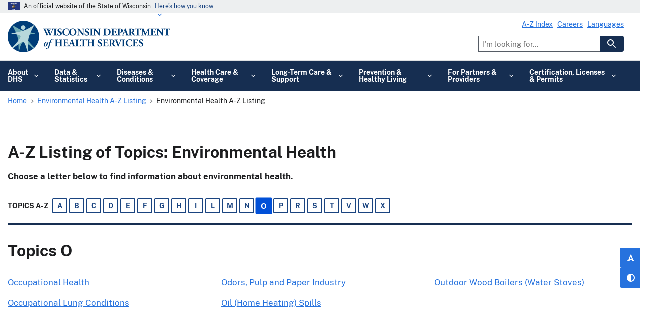

--- FILE ---
content_type: text/css
request_url: https://www.dhs.wisconsin.gov/sites/default/files/css/css_mRP6DvXHZrQvlnrd2a3Gsgfjlrh0kND8QUFM7t3D6w8.css?delta=1&language=en&theme=wisdhs&include=eJyNylEOAiEMRdENEbokU4Yq1QITHsi4e6OOiX_jT9PzcpfahGIbK5vnK29Otm5abt9tpzvX0nkKahb6-f2U8CJ8aFwijrsml2HcjkMkzX9U1TQ6PNAlU2CIu6tM0Pv6XOMwcVMRE2gdwXTZdfqIkDjLEzgNZ4E
body_size: 113272
content:
/* @license GPL-2.0-or-later https://www.drupal.org/licensing/faq */
.c-form-item--range .c-form-item__range,.c-form-item--radio .c-form-item__label,.c-form-item--checkbox.has-visible-label-after .c-form-item__checkbox + .c-form-item__label,.wish-form select,.wish-form form input[type=text],.c-form-item__color,.c-form-item__date,.c-form-item__email,.c-form-item__file,.c-form-item__month,.c-form-item__number,.c-form-item__password,.c-form-item__search,.c-form-item__select,.c-form-item__tel,.c-form-item__text,.c-form-item__textarea,.c-form-item__time,.c-form-item__url,.c-form-item__week,.c-form-item__fieldset{font-family:Public Sans Web,-apple-system,BlinkMacSystemFont,Segoe UI,Roboto,Helvetica,Arial,sans-serif,Apple Color Emoji,Segoe UI Emoji,Segoe UI Symbol;font-size:1.06rem;line-height:1.4;}.c-form-item--range .c-form-item__range,.wish-form select,.wish-form form input[type=text],.c-form-item__color,.c-form-item__date,.c-form-item__email,.c-form-item__file,.c-form-item__month,.c-form-item__number,.c-form-item__password,.c-form-item__search,.c-form-item__select,.c-form-item__tel,.c-form-item__text,.c-form-item__textarea,.c-form-item__time,.c-form-item__url,.c-form-item__week{border-width:1px;border-color:#565c65;border-style:solid;-webkit-appearance:none;-moz-appearance:none;appearance:none;border-radius:0;color:#1c1d1f;display:block;height:2.5rem;margin-top:0.5rem;max-width:30rem;padding:0.5rem;width:100%;}ol,ul{margin-bottom:1em;margin-top:1em;line-height:1.5;padding-left:3ch;}ol:last-child,ul:last-child{margin-bottom:0;}ol ul,ul ul,ol ol,ul ol{margin-top:0.25em;}li{margin-bottom:0.25em;max-width:none;}li:last-child{margin-bottom:0;}html{line-height:1.15;-webkit-text-size-adjust:100%;}body{margin:0;}h1{font-size:2em;margin:0.67em 0;}hr{box-sizing:content-box;height:0;color:inherit;}pre{font-family:monospace,monospace;font-size:1em;}abbr[title]{text-decoration:underline;-webkit-text-decoration:underline dotted;text-decoration:underline dotted;}b,strong{font-weight:bolder;}code,kbd,samp{font-family:monospace,monospace;font-size:1em;}small{font-size:80%;}sub,sup{font-size:75%;line-height:0;position:relative;vertical-align:baseline;}sub{bottom:-0.25em;}sup{top:-0.5em;}button,input,optgroup,select,textarea{font-family:inherit;font-size:100%;line-height:1.15;margin:0;}button,select{text-transform:none;}button,[type=button],[type=reset],[type=submit]{-webkit-appearance:button;}button::-moz-focus-inner,[type=button]::-moz-focus-inner,[type=reset]::-moz-focus-inner,[type=submit]::-moz-focus-inner{border-style:none;padding:0;}button:-moz-focusring,[type=button]:-moz-focusring,[type=reset]:-moz-focusring,[type=submit]:-moz-focusring{outline:1px dotted ButtonText;}legend{padding:0;}progress{vertical-align:baseline;}::-webkit-inner-spin-button,::-webkit-outer-spin-button{height:auto;}[type=search]{-webkit-appearance:textfield;outline-offset:-2px;}::-webkit-search-decoration{-webkit-appearance:none;}::-webkit-file-upload-button{-webkit-appearance:button;font:inherit;}summary{display:list-item;}.c-form-item--range .c-form-item__range,.c-form-item--radio .c-form-item__label,.c-form-item--checkbox.has-visible-label-after .c-form-item__checkbox + .c-form-item__label,.wish-form select,.wish-form form input[type=text],.c-form-item__color,.c-form-item__date,.c-form-item__email,.c-form-item__file,.c-form-item__month,.c-form-item__number,.c-form-item__password,.c-form-item__search,.c-form-item__select,.c-form-item__tel,.c-form-item__text,.c-form-item__textarea,.c-form-item__time,.c-form-item__url,.c-form-item__week,.c-form-item__fieldset,.usa-textarea,.usa-range,.usa-radio__label,.usa-input-group,.usa-hint,.usa-combo-box__input,.multiselect-combo-box__input,.usa-combo-box__list,.multiselect-combo-box__list,.usa-select,.jumplinks select,.c-form-item--mocked-subcategory .c-form-item__select:not([multiple]),.c-form-item--select .c-form-item__select:not([multiple]),.select-wrapper .c-form-item__select:not([multiple]),.usa-checkbox__label,.usa-fieldset,.usa-input{font-family:Public Sans Web,-apple-system,BlinkMacSystemFont,Segoe UI,Roboto,Helvetica,Arial,sans-serif,Apple Color Emoji,Segoe UI Emoji,Segoe UI Symbol;font-size:1.06rem;line-height:1.4;}.c-form-item--range .c-form-item__range,.wish-form select,.wish-form form input[type=text],.c-form-item__color,.c-form-item__date,.c-form-item__email,.c-form-item__file,.c-form-item__month,.c-form-item__number,.c-form-item__password,.c-form-item__search,.c-form-item__select,.c-form-item__tel,.c-form-item__text,.c-form-item__textarea,.c-form-item__time,.c-form-item__url,.c-form-item__week,.usa-textarea,.usa-range,.usa-input-group,.usa-combo-box__input,.multiselect-combo-box__input,.usa-select,.jumplinks select,.c-form-item--mocked-subcategory .c-form-item__select:not([multiple]),.c-form-item--select .c-form-item__select:not([multiple]),.select-wrapper .c-form-item__select:not([multiple]),.usa-input{border-width:1px;border-color:#565c65;border-style:solid;-webkit-appearance:none;-moz-appearance:none;appearance:none;border-radius:0;color:#1c1d1f;display:block;height:2.5rem;margin-top:0.5rem;max-width:30rem;padding:0.5rem;width:100%;}ol,ul{margin-bottom:1em;margin-top:1em;line-height:1.5;padding-left:3ch;}ol:last-child,ul:last-child{margin-bottom:0;}ol ul,ul ul,ol ol,ul ol{margin-top:0.25em;}li{margin-bottom:0.25em;max-width:none;}li:last-child{margin-bottom:0;}@font-face{font-family:"Roboto Mono Web";font-style:normal;font-weight:300;font-display:fallback;src:url(/themes/custom/wisdhs/dist/fonts/316b1352cc4ab2054de6.woff2) format("woff2");}@font-face{font-family:"Roboto Mono Web";font-style:normal;font-weight:400;font-display:fallback;src:url(/themes/custom/wisdhs/dist/fonts/f1dc10a756c2c544588b.woff2) format("woff2");}@font-face{font-family:"Roboto Mono Web";font-style:normal;font-weight:700;font-display:fallback;src:url(/themes/custom/wisdhs/dist/fonts/936869ba46988c238748.woff2) format("woff2");}@font-face{font-family:"Roboto Mono Web";font-style:italic;font-weight:300;font-display:fallback;src:url(/themes/custom/wisdhs/dist/fonts/09cc62a8fbd32c8b2812.woff2) format("woff2");}@font-face{font-family:"Roboto Mono Web";font-style:italic;font-weight:400;font-display:fallback;src:url(/themes/custom/wisdhs/dist/fonts/087069a9f454e2581ed6.woff2) format("woff2");}@font-face{font-family:"Roboto Mono Web";font-style:italic;font-weight:700;font-display:fallback;src:url(/themes/custom/wisdhs/dist/fonts/5a8f743549cc6cef9a00.woff2) format("woff2");}@font-face{font-family:"Public Sans Web";font-style:normal;font-weight:300;font-display:fallback;src:url(/themes/custom/wisdhs/dist/fonts/cb08018ecdfa97bc1ef7.woff2) format("woff2");}@font-face{font-family:"Public Sans Web";font-style:normal;font-weight:400;font-display:fallback;src:url(/themes/custom/wisdhs/dist/fonts/f3ef4cd54cd9339494e6.woff2) format("woff2");}@font-face{font-family:"Public Sans Web";font-style:normal;font-weight:700;font-display:fallback;src:url(/themes/custom/wisdhs/dist/fonts/2d6be0c1fd39db283994.woff2) format("woff2");}@font-face{font-family:"Public Sans Web";font-style:italic;font-weight:300;font-display:fallback;src:url(/themes/custom/wisdhs/dist/fonts/ac79c05131c59beef993.woff2) format("woff2");}@font-face{font-family:"Public Sans Web";font-style:italic;font-weight:400;font-display:fallback;src:url(/themes/custom/wisdhs/dist/fonts/3303461b03dc0c7854a5.woff2) format("woff2");}@font-face{font-family:"Public Sans Web";font-style:italic;font-weight:700;font-display:fallback;src:url(/themes/custom/wisdhs/dist/fonts/f7a44ce6746c902781e1.woff2) format("woff2");}@font-face{font-family:"Merriweather Web";font-style:normal;font-weight:300;font-display:fallback;src:url(/themes/custom/wisdhs/dist/fonts/f347d9834a5feacbcefb.woff2) format("woff2");}@font-face{font-family:"Merriweather Web";font-style:normal;font-weight:400;font-display:fallback;src:url(/themes/custom/wisdhs/dist/fonts/a30c1b8fcb759e9fe728.woff2) format("woff2");}@font-face{font-family:"Merriweather Web";font-style:normal;font-weight:700;font-display:fallback;src:url(/themes/custom/wisdhs/dist/fonts/9caa42f21e4ae090b755.woff2) format("woff2");}@font-face{font-family:"Merriweather Web";font-style:italic;font-weight:300;font-display:fallback;src:url(/themes/custom/wisdhs/dist/fonts/506121dad559538d44ed.woff2) format("woff2");}@font-face{font-family:"Merriweather Web";font-style:italic;font-weight:400;font-display:fallback;src:url(/themes/custom/wisdhs/dist/fonts/c63d4066b0f133fc519f.woff2) format("woff2");}@font-face{font-family:"Merriweather Web";font-style:italic;font-weight:700;font-display:fallback;src:url(/themes/custom/wisdhs/dist/fonts/dc8b76b44a8a6e5fad1c.woff2) format("woff2");}body{color:#1c1d1f;background-color:white;overflow-x:hidden;}input:not([disabled]):focus,select:not([disabled]):focus,textarea:not([disabled]):focus,button:not([disabled]):focus{outline:0.25rem solid #2672de;outline-offset:0rem;}iframe:focus,[href]:focus,[tabindex]:focus,[contentEditable=true]:focus{outline:0.25rem solid #2672de;outline-offset:0rem;}img{max-width:100%;}.usa-media-link{display:inline-block;line-height:0;}html{box-sizing:border-box;}*,*::before,*::after{box-sizing:inherit;}html{font-feature-settings:"kern" 1;font-kerning:normal;font-family:Public Sans Web,-apple-system,BlinkMacSystemFont,Segoe UI,Roboto,Helvetica,Arial,sans-serif,Apple Color Emoji,Segoe UI Emoji,Segoe UI Symbol;font-size:100%;}cite,var,address,dfn{font-style:normal;}.usa-focus{outline:0.25rem solid #2672de;outline-offset:0rem;}.usa-sr-only{position:absolute;left:-999em;right:auto;}.usa-content p,.usa-content ul:not(.usa-accordion):not(.usa-accordion--bordered):not(.usa-accordion),.usa-content ol:not(.usa-accordion):not(.usa-accordion--bordered):not(.usa-accordion){max-width:none;}.usa-dark-background{background-color:#3d4551;}.usa-dark-background p,.usa-dark-background span{color:white;}.usa-dark-background a{color:#dfe1e2;}.usa-dark-background a:visited{color:#dfe1e2;}.usa-dark-background a:hover,.usa-dark-background a:active{color:#edeff0;}.usa-display{margin-bottom:0;margin-top:0;clear:both;font-family:Public Sans Web,-apple-system,BlinkMacSystemFont,Segoe UI,Roboto,Helvetica,Arial,sans-serif,Apple Color Emoji,Segoe UI Emoji,Segoe UI Symbol;font-size:1.75rem;line-height:1.2;font-weight:700;margin-bottom:0;}* + .usa-display{margin-top:1.5em;}.usa-display + *{margin-top:1em;}@media all and (min-width:30em){.usa-display{margin-bottom:0;margin-top:0;clear:both;font-family:Public Sans Web,-apple-system,BlinkMacSystemFont,Segoe UI,Roboto,Helvetica,Arial,sans-serif,Apple Color Emoji,Segoe UI Emoji,Segoe UI Symbol;font-size:2.25rem;line-height:1.2;font-weight:700;}* + .usa-display{margin-top:1.5em;}.usa-display + *{margin-top:1em;}}@media all and (min-width:40em){.usa-display{margin-bottom:0;margin-top:0;clear:both;font-family:Public Sans Web,-apple-system,BlinkMacSystemFont,Segoe UI,Roboto,Helvetica,Arial,sans-serif,Apple Color Emoji,Segoe UI Emoji,Segoe UI Symbol;font-size:3rem;line-height:1.2;font-weight:700;}* + .usa-display{margin-top:1.5em;}.usa-display + *{margin-top:1em;}}.usa-intro{font-family:Public Sans Web,-apple-system,BlinkMacSystemFont,Segoe UI,Roboto,Helvetica,Arial,sans-serif,Apple Color Emoji,Segoe UI Emoji,Segoe UI Symbol;font-size:1.38rem;line-height:1.8;font-weight:400;max-width:88ex;}.usa-icon{display:inline-block;fill:currentColor;height:1em;position:relative;width:1em;}.usa-icon--size-3{height:1.5rem;width:1.5rem;}.usa-icon--size-4{height:2rem;width:2rem;}.usa-icon--size-5{height:2.5rem;width:2.5rem;}.usa-icon--size-6{height:3rem;width:3rem;}.usa-icon--size-7{height:3.5rem;width:3.5rem;}.usa-icon--size-8{height:4rem;width:4rem;}.usa-icon--size-9{height:4.5rem;width:4.5rem;}.usa-link{color:#2672de;text-decoration:underline;}.usa-link:visited{color:#665190;}.usa-link:hover{color:#2672de;}.usa-link:active{color:#2672de;}.usa-link:focus{outline:0.25rem solid #2672de;outline-offset:0rem;}.usa-link--external{display:inline;}.usa-link--external::before{position:absolute;left:-999em;right:auto;content:"External.";}.usa-link--external[target=_blank]::before{position:absolute;left:-999em;right:auto;content:"External, opens in a new tab.";}.usa-link--external::after{background-image:url([data-uri]);background-repeat:no-repeat;background-position:center center;background-size:1.75ex 1.75ex;display:inline-block;height:1.75ex;width:1.75ex;content:"";display:inline;margin-top:0.7ex;margin-left:2px;padding-left:1.75ex;vertical-align:middle;}@supports ((-webkit-mask:url("")) or (mask:url(""))){.usa-link--external::after{background:none;background-color:currentColor;-webkit-mask-image:url([data-uri]),linear-gradient(transparent,transparent);mask-image:url([data-uri]),linear-gradient(transparent,transparent);-webkit-mask-position:center center;mask-position:center center;-webkit-mask-repeat:no-repeat;mask-repeat:no-repeat;-webkit-mask-size:1.75ex 1.75ex;mask-size:1.75ex 1.75ex;}}.usa-link--external.usa-link--alt{display:inline;}.usa-link--external.usa-link--alt::before{position:absolute;left:-999em;right:auto;content:"External.";}.usa-link--external.usa-link--alt[target=_blank]::before{position:absolute;left:-999em;right:auto;content:"External, opens in a new tab.";}.usa-link--external.usa-link--alt::after{background-image:url([data-uri]);background-repeat:no-repeat;background-position:center center;background-size:1.75ex 1.75ex;display:inline-block;height:1.75ex;width:1.75ex;content:"";display:inline;margin-top:0.7ex;margin-left:2px;padding-left:1.75ex;vertical-align:middle;}@supports ((-webkit-mask:url("")) or (mask:url(""))){.usa-link--external.usa-link--alt::after{background:none;background-color:currentColor;-webkit-mask-image:url([data-uri]),linear-gradient(transparent,transparent);mask-image:url([data-uri]),linear-gradient(transparent,transparent);-webkit-mask-position:center center;mask-position:center center;-webkit-mask-repeat:no-repeat;mask-repeat:no-repeat;-webkit-mask-size:1.75ex 1.75ex;mask-size:1.75ex 1.75ex;}}.usa-list{margin-bottom:1em;margin-top:1em;line-height:1.5;padding-left:3ch;}.usa-list:last-child{margin-bottom:0;}.usa-list ul,.usa-list ol{margin-top:0.25em;}.usa-list li{margin-bottom:0.25em;max-width:none;}.usa-list li:last-child{margin-bottom:0;}.usa-list--unstyled{margin-bottom:0;margin-top:0;list-style-type:none;padding-left:0;}.usa-list--unstyled > li{margin-bottom:0;max-width:unset;}.usa-prose .usa-list--unstyled{margin-bottom:0;margin-top:0;list-style-type:none;padding-left:0;}.usa-prose .usa-list--unstyled > li{margin-bottom:0;max-width:unset;}.usa-paragraph{line-height:1.5;max-width:none;margin-bottom:0;margin-top:0;}* + .usa-paragraph{margin-top:1em;}.usa-paragraph + *{margin-top:1em;}.usa-prose{font-family:Public Sans Web,-apple-system,BlinkMacSystemFont,Segoe UI,Roboto,Helvetica,Arial,sans-serif,Apple Color Emoji,Segoe UI Emoji,Segoe UI Symbol;font-size:1.06rem;line-height:1.5;}.usa-prose > ul,.usa-prose > ol{margin-bottom:1em;margin-top:1em;line-height:1.5;padding-left:3ch;}.usa-prose > ul:last-child,.usa-prose > ol:last-child{margin-bottom:0;}.usa-prose > ul ul,.usa-prose > ul ol,.usa-prose > ol ul,.usa-prose > ol ol{margin-top:0.25em;}.usa-prose > ul li,.usa-prose > ol li{margin-bottom:0.25em;max-width:none;}.usa-prose > ul li:last-child,.usa-prose > ol li:last-child{margin-bottom:0;}.usa-prose > table{font-family:Public Sans Web,-apple-system,BlinkMacSystemFont,Segoe UI,Roboto,Helvetica,Arial,sans-serif,Apple Color Emoji,Segoe UI Emoji,Segoe UI Symbol;font-size:1.06rem;line-height:1.5;border-collapse:collapse;border-spacing:0;color:#1c1d1f;margin:1.25rem 0;text-align:left;}.usa-prose > table thead td,.usa-prose > table tfoot td,.usa-prose > table th{background-clip:padding-box;line-height:1.4;background-color:#162e51;color:white;}.usa-prose > table th,.usa-prose > table td{border:1px solid #1c1d1f;padding:0.5rem 1rem;}.usa-prose > table td{background-color:white;font-weight:normal;}.usa-prose > table caption{font-family:Public Sans Web,-apple-system,BlinkMacSystemFont,Segoe UI,Roboto,Helvetica,Arial,sans-serif,Apple Color Emoji,Segoe UI Emoji,Segoe UI Symbol;font-size:0.94rem;font-weight:700;margin-bottom:0.75rem;text-align:left;}.usa-prose > table th[data-sortable]{padding-right:2.5rem;position:relative;}.usa-prose > table th[data-sortable]::after{border-bottom-color:transparent;border-bottom-style:solid;border-bottom-width:1px;bottom:0;content:"";height:0;left:0;position:absolute;width:100%;}.usa-prose > table th[data-sortable]:not([aria-sort]) .usa-table__header__button,.usa-prose > table th[data-sortable][aria-sort=none] .usa-table__header__button{color:#2672de;text-decoration:underline;background-color:transparent;border:0;border-radius:0;box-shadow:none;font-weight:normal;justify-content:normal;text-align:left;margin:0;padding:0;width:auto;height:2rem;width:2rem;background-position:center center;background-size:1.5rem;color:white;cursor:pointer;display:inline-block;margin:0;position:absolute;right:0.25rem;text-align:center;text-decoration:none;top:50%;transform:translate(0,-50%);}.usa-prose > table th[data-sortable]:not([aria-sort]) .usa-table__header__button:visited,.usa-prose > table th[data-sortable][aria-sort=none] .usa-table__header__button:visited{color:#665190;}.usa-prose > table th[data-sortable]:not([aria-sort]) .usa-table__header__button:hover,.usa-prose > table th[data-sortable][aria-sort=none] .usa-table__header__button:hover{color:#2672de;}.usa-prose > table th[data-sortable]:not([aria-sort]) .usa-table__header__button:active,.usa-prose > table th[data-sortable][aria-sort=none] .usa-table__header__button:active{color:#2672de;}.usa-prose > table th[data-sortable]:not([aria-sort]) .usa-table__header__button:focus,.usa-prose > table th[data-sortable][aria-sort=none] .usa-table__header__button:focus{outline:0.25rem solid #2672de;outline-offset:0rem;}.usa-prose > table th[data-sortable]:not([aria-sort]) .usa-table__header__button:hover,.usa-prose > table th[data-sortable]:not([aria-sort]) .usa-table__header__button.usa-button--hover,.usa-prose > table th[data-sortable]:not([aria-sort]) .usa-table__header__button:disabled:hover,.usa-prose > table th[data-sortable]:not([aria-sort]) .usa-table__header__button[aria-disabled=true]:hover,.usa-prose > table th[data-sortable]:not([aria-sort]) .usa-table__header__button:disabled.usa-button--hover,.usa-prose > table th[data-sortable]:not([aria-sort]) .usa-table__header__button[aria-disabled=true].usa-button--hover,.usa-prose > table th[data-sortable]:not([aria-sort]) .usa-table__header__button:active,.usa-prose > table th[data-sortable]:not([aria-sort]) .usa-table__header__button.usa-button--active,.usa-prose > table th[data-sortable]:not([aria-sort]) .usa-table__header__button:disabled:active,.usa-prose > table th[data-sortable]:not([aria-sort]) .usa-table__header__button[aria-disabled=true]:active,.usa-prose > table th[data-sortable]:not([aria-sort]) .usa-table__header__button:disabled.usa-button--active,.usa-prose > table th[data-sortable]:not([aria-sort]) .usa-table__header__button[aria-disabled=true].usa-button--active,.usa-prose > table th[data-sortable]:not([aria-sort]) .usa-table__header__button:disabled:focus,.usa-prose > table th[data-sortable]:not([aria-sort]) .usa-table__header__button[aria-disabled=true]:focus,.usa-prose > table th[data-sortable]:not([aria-sort]) .usa-table__header__button:disabled.usa-focus,.usa-prose > table th[data-sortable]:not([aria-sort]) .usa-table__header__button[aria-disabled=true].usa-focus,.usa-prose > table th[data-sortable]:not([aria-sort]) .usa-table__header__button:disabled,.usa-prose > table th[data-sortable]:not([aria-sort]) .usa-table__header__button[aria-disabled=true],.usa-prose > table th[data-sortable]:not([aria-sort]) .usa-table__header__button.usa-button--disabled,.usa-prose > table th[data-sortable][aria-sort=none] .usa-table__header__button:hover,.usa-prose > table th[data-sortable][aria-sort=none] .usa-table__header__button.usa-button--hover,.usa-prose > table th[data-sortable][aria-sort=none] .usa-table__header__button:disabled:hover,.usa-prose > table th[data-sortable][aria-sort=none] .usa-table__header__button[aria-disabled=true]:hover,.usa-prose > table th[data-sortable][aria-sort=none] .usa-table__header__button:disabled.usa-button--hover,.usa-prose > table th[data-sortable][aria-sort=none] .usa-table__header__button[aria-disabled=true].usa-button--hover,.usa-prose > table th[data-sortable][aria-sort=none] .usa-table__header__button:active,.usa-prose > table th[data-sortable][aria-sort=none] .usa-table__header__button.usa-button--active,.usa-prose > table th[data-sortable][aria-sort=none] .usa-table__header__button:disabled:active,.usa-prose > table th[data-sortable][aria-sort=none] .usa-table__header__button[aria-disabled=true]:active,.usa-prose > table th[data-sortable][aria-sort=none] .usa-table__header__button:disabled.usa-button--active,.usa-prose > table th[data-sortable][aria-sort=none] .usa-table__header__button[aria-disabled=true].usa-button--active,.usa-prose > table th[data-sortable][aria-sort=none] .usa-table__header__button:disabled:focus,.usa-prose > table th[data-sortable][aria-sort=none] .usa-table__header__button[aria-disabled=true]:focus,.usa-prose > table th[data-sortable][aria-sort=none] .usa-table__header__button:disabled.usa-focus,.usa-prose > table th[data-sortable][aria-sort=none] .usa-table__header__button[aria-disabled=true].usa-focus,.usa-prose > table th[data-sortable][aria-sort=none] .usa-table__header__button:disabled,.usa-prose > table th[data-sortable][aria-sort=none] .usa-table__header__button[aria-disabled=true],.usa-prose > table th[data-sortable][aria-sort=none] .usa-table__header__button.usa-button--disabled{background-color:transparent;box-shadow:none;text-decoration:underline;}.usa-prose > table th[data-sortable]:not([aria-sort]) .usa-table__header__button.usa-button--hover,.usa-prose > table th[data-sortable][aria-sort=none] .usa-table__header__button.usa-button--hover{color:#2672de;}.usa-prose > table th[data-sortable]:not([aria-sort]) .usa-table__header__button.usa-button--active,.usa-prose > table th[data-sortable][aria-sort=none] .usa-table__header__button.usa-button--active{color:#2672de;}.usa-prose > table th[data-sortable]:not([aria-sort]) .usa-table__header__button:disabled,.usa-prose > table th[data-sortable]:not([aria-sort]) .usa-table__header__button[aria-disabled=true],.usa-prose > table th[data-sortable]:not([aria-sort]) .usa-table__header__button:disabled:hover,.usa-prose > table th[data-sortable]:not([aria-sort]) .usa-table__header__button[aria-disabled=true]:hover,.usa-prose > table th[data-sortable]:not([aria-sort]) .usa-table__header__button[aria-disabled=true]:focus,.usa-prose > table th[data-sortable][aria-sort=none] .usa-table__header__button:disabled,.usa-prose > table th[data-sortable][aria-sort=none] .usa-table__header__button[aria-disabled=true],.usa-prose > table th[data-sortable][aria-sort=none] .usa-table__header__button:disabled:hover,.usa-prose > table th[data-sortable][aria-sort=none] .usa-table__header__button[aria-disabled=true]:hover,.usa-prose > table th[data-sortable][aria-sort=none] .usa-table__header__button[aria-disabled=true]:focus{color:#71767a;}@media (forced-colors:active){.usa-prose > table th[data-sortable]:not([aria-sort]) .usa-table__header__button:disabled,.usa-prose > table th[data-sortable]:not([aria-sort]) .usa-table__header__button[aria-disabled=true],.usa-prose > table th[data-sortable]:not([aria-sort]) .usa-table__header__button:disabled:hover,.usa-prose > table th[data-sortable]:not([aria-sort]) .usa-table__header__button[aria-disabled=true]:hover,.usa-prose > table th[data-sortable]:not([aria-sort]) .usa-table__header__button[aria-disabled=true]:focus,.usa-prose > table th[data-sortable][aria-sort=none] .usa-table__header__button:disabled,.usa-prose > table th[data-sortable][aria-sort=none] .usa-table__header__button[aria-disabled=true],.usa-prose > table th[data-sortable][aria-sort=none] .usa-table__header__button:disabled:hover,.usa-prose > table th[data-sortable][aria-sort=none] .usa-table__header__button[aria-disabled=true]:hover,.usa-prose > table th[data-sortable][aria-sort=none] .usa-table__header__button[aria-disabled=true]:focus{color:GrayText;}}.usa-prose > table th[data-sortable]:not([aria-sort]) .usa-table__header__button .usa-icon,.usa-prose > table th[data-sortable][aria-sort=none] .usa-table__header__button .usa-icon{height:1.5rem;width:1.5rem;vertical-align:middle;}.usa-prose > table th[data-sortable]:not([aria-sort]) .usa-table__header__button .usa-icon > g,.usa-prose > table th[data-sortable][aria-sort=none] .usa-table__header__button .usa-icon > g{fill:transparent;}.usa-prose > table th[data-sortable]:not([aria-sort]) .usa-table__header__button .usa-icon > g.unsorted,.usa-prose > table th[data-sortable][aria-sort=none] .usa-table__header__button .usa-icon > g.unsorted{fill:white;}.usa-prose > table th[data-sortable]:not([aria-sort]) .usa-table__header__button:hover .usa-icon > g.unsorted,.usa-prose > table th[data-sortable][aria-sort=none] .usa-table__header__button:hover .usa-icon > g.unsorted{fill:#f0f0f0;}.usa-prose > table th[data-sortable][aria-sort=descending],.usa-prose > table th[data-sortable][aria-sort=ascending]{background-color:#162e51;}.usa-prose > table th[data-sortable][aria-sort=descending] .usa-table__header__button{color:#2672de;text-decoration:underline;background-color:transparent;border:0;border-radius:0;box-shadow:none;font-weight:normal;justify-content:normal;text-align:left;margin:0;padding:0;width:auto;height:2rem;width:2rem;background-position:center center;background-size:1.5rem;color:white;cursor:pointer;display:inline-block;margin:0;position:absolute;right:0.25rem;text-align:center;text-decoration:none;top:50%;transform:translate(0,-50%);}.usa-prose > table th[data-sortable][aria-sort=descending] .usa-table__header__button:visited{color:#665190;}.usa-prose > table th[data-sortable][aria-sort=descending] .usa-table__header__button:hover{color:#2672de;}.usa-prose > table th[data-sortable][aria-sort=descending] .usa-table__header__button:active{color:#2672de;}.usa-prose > table th[data-sortable][aria-sort=descending] .usa-table__header__button:focus{outline:0.25rem solid #2672de;outline-offset:0rem;}.usa-prose > table th[data-sortable][aria-sort=descending] .usa-table__header__button:hover,.usa-prose > table th[data-sortable][aria-sort=descending] .usa-table__header__button.usa-button--hover,.usa-prose > table th[data-sortable][aria-sort=descending] .usa-table__header__button:disabled:hover,.usa-prose > table th[data-sortable][aria-sort=descending] .usa-table__header__button[aria-disabled=true]:hover,.usa-prose > table th[data-sortable][aria-sort=descending] .usa-table__header__button:disabled.usa-button--hover,.usa-prose > table th[data-sortable][aria-sort=descending] .usa-table__header__button[aria-disabled=true].usa-button--hover,.usa-prose > table th[data-sortable][aria-sort=descending] .usa-table__header__button:active,.usa-prose > table th[data-sortable][aria-sort=descending] .usa-table__header__button.usa-button--active,.usa-prose > table th[data-sortable][aria-sort=descending] .usa-table__header__button:disabled:active,.usa-prose > table th[data-sortable][aria-sort=descending] .usa-table__header__button[aria-disabled=true]:active,.usa-prose > table th[data-sortable][aria-sort=descending] .usa-table__header__button:disabled.usa-button--active,.usa-prose > table th[data-sortable][aria-sort=descending] .usa-table__header__button[aria-disabled=true].usa-button--active,.usa-prose > table th[data-sortable][aria-sort=descending] .usa-table__header__button:disabled:focus,.usa-prose > table th[data-sortable][aria-sort=descending] .usa-table__header__button[aria-disabled=true]:focus,.usa-prose > table th[data-sortable][aria-sort=descending] .usa-table__header__button:disabled.usa-focus,.usa-prose > table th[data-sortable][aria-sort=descending] .usa-table__header__button[aria-disabled=true].usa-focus,.usa-prose > table th[data-sortable][aria-sort=descending] .usa-table__header__button:disabled,.usa-prose > table th[data-sortable][aria-sort=descending] .usa-table__header__button[aria-disabled=true],.usa-prose > table th[data-sortable][aria-sort=descending] .usa-table__header__button.usa-button--disabled{background-color:transparent;box-shadow:none;text-decoration:underline;}.usa-prose > table th[data-sortable][aria-sort=descending] .usa-table__header__button.usa-button--hover{color:#2672de;}.usa-prose > table th[data-sortable][aria-sort=descending] .usa-table__header__button.usa-button--active{color:#2672de;}.usa-prose > table th[data-sortable][aria-sort=descending] .usa-table__header__button:disabled,.usa-prose > table th[data-sortable][aria-sort=descending] .usa-table__header__button[aria-disabled=true],.usa-prose > table th[data-sortable][aria-sort=descending] .usa-table__header__button:disabled:hover,.usa-prose > table th[data-sortable][aria-sort=descending] .usa-table__header__button[aria-disabled=true]:hover,.usa-prose > table th[data-sortable][aria-sort=descending] .usa-table__header__button[aria-disabled=true]:focus{color:#71767a;}@media (forced-colors:active){.usa-prose > table th[data-sortable][aria-sort=descending] .usa-table__header__button:disabled,.usa-prose > table th[data-sortable][aria-sort=descending] .usa-table__header__button[aria-disabled=true],.usa-prose > table th[data-sortable][aria-sort=descending] .usa-table__header__button:disabled:hover,.usa-prose > table th[data-sortable][aria-sort=descending] .usa-table__header__button[aria-disabled=true]:hover,.usa-prose > table th[data-sortable][aria-sort=descending] .usa-table__header__button[aria-disabled=true]:focus{color:GrayText;}}.usa-prose > table th[data-sortable][aria-sort=descending] .usa-table__header__button .usa-icon{height:1.5rem;width:1.5rem;vertical-align:middle;}.usa-prose > table th[data-sortable][aria-sort=descending] .usa-table__header__button .usa-icon > g{fill:transparent;}.usa-prose > table th[data-sortable][aria-sort=descending] .usa-table__header__button .usa-icon > g.descending{fill:white;}.usa-prose > table th[data-sortable][aria-sort=ascending] .usa-table__header__button{color:#2672de;text-decoration:underline;background-color:transparent;border:0;border-radius:0;box-shadow:none;font-weight:normal;justify-content:normal;text-align:left;margin:0;padding:0;width:auto;height:2rem;width:2rem;background-position:center center;background-size:1.5rem;color:white;cursor:pointer;display:inline-block;margin:0;position:absolute;right:0.25rem;text-align:center;text-decoration:none;top:50%;transform:translate(0,-50%);}.usa-prose > table th[data-sortable][aria-sort=ascending] .usa-table__header__button:visited{color:#665190;}.usa-prose > table th[data-sortable][aria-sort=ascending] .usa-table__header__button:hover{color:#2672de;}.usa-prose > table th[data-sortable][aria-sort=ascending] .usa-table__header__button:active{color:#2672de;}.usa-prose > table th[data-sortable][aria-sort=ascending] .usa-table__header__button:focus{outline:0.25rem solid #2672de;outline-offset:0rem;}.usa-prose > table th[data-sortable][aria-sort=ascending] .usa-table__header__button:hover,.usa-prose > table th[data-sortable][aria-sort=ascending] .usa-table__header__button.usa-button--hover,.usa-prose > table th[data-sortable][aria-sort=ascending] .usa-table__header__button:disabled:hover,.usa-prose > table th[data-sortable][aria-sort=ascending] .usa-table__header__button[aria-disabled=true]:hover,.usa-prose > table th[data-sortable][aria-sort=ascending] .usa-table__header__button:disabled.usa-button--hover,.usa-prose > table th[data-sortable][aria-sort=ascending] .usa-table__header__button[aria-disabled=true].usa-button--hover,.usa-prose > table th[data-sortable][aria-sort=ascending] .usa-table__header__button:active,.usa-prose > table th[data-sortable][aria-sort=ascending] .usa-table__header__button.usa-button--active,.usa-prose > table th[data-sortable][aria-sort=ascending] .usa-table__header__button:disabled:active,.usa-prose > table th[data-sortable][aria-sort=ascending] .usa-table__header__button[aria-disabled=true]:active,.usa-prose > table th[data-sortable][aria-sort=ascending] .usa-table__header__button:disabled.usa-button--active,.usa-prose > table th[data-sortable][aria-sort=ascending] .usa-table__header__button[aria-disabled=true].usa-button--active,.usa-prose > table th[data-sortable][aria-sort=ascending] .usa-table__header__button:disabled:focus,.usa-prose > table th[data-sortable][aria-sort=ascending] .usa-table__header__button[aria-disabled=true]:focus,.usa-prose > table th[data-sortable][aria-sort=ascending] .usa-table__header__button:disabled.usa-focus,.usa-prose > table th[data-sortable][aria-sort=ascending] .usa-table__header__button[aria-disabled=true].usa-focus,.usa-prose > table th[data-sortable][aria-sort=ascending] .usa-table__header__button:disabled,.usa-prose > table th[data-sortable][aria-sort=ascending] .usa-table__header__button[aria-disabled=true],.usa-prose > table th[data-sortable][aria-sort=ascending] .usa-table__header__button.usa-button--disabled{background-color:transparent;box-shadow:none;text-decoration:underline;}.usa-prose > table th[data-sortable][aria-sort=ascending] .usa-table__header__button.usa-button--hover{color:#2672de;}.usa-prose > table th[data-sortable][aria-sort=ascending] .usa-table__header__button.usa-button--active{color:#2672de;}.usa-prose > table th[data-sortable][aria-sort=ascending] .usa-table__header__button:disabled,.usa-prose > table th[data-sortable][aria-sort=ascending] .usa-table__header__button[aria-disabled=true],.usa-prose > table th[data-sortable][aria-sort=ascending] .usa-table__header__button:disabled:hover,.usa-prose > table th[data-sortable][aria-sort=ascending] .usa-table__header__button[aria-disabled=true]:hover,.usa-prose > table th[data-sortable][aria-sort=ascending] .usa-table__header__button[aria-disabled=true]:focus{color:#71767a;}@media (forced-colors:active){.usa-prose > table th[data-sortable][aria-sort=ascending] .usa-table__header__button:disabled,.usa-prose > table th[data-sortable][aria-sort=ascending] .usa-table__header__button[aria-disabled=true],.usa-prose > table th[data-sortable][aria-sort=ascending] .usa-table__header__button:disabled:hover,.usa-prose > table th[data-sortable][aria-sort=ascending] .usa-table__header__button[aria-disabled=true]:hover,.usa-prose > table th[data-sortable][aria-sort=ascending] .usa-table__header__button[aria-disabled=true]:focus{color:GrayText;}}.usa-prose > table th[data-sortable][aria-sort=ascending] .usa-table__header__button .usa-icon{height:1.5rem;width:1.5rem;vertical-align:middle;}.usa-prose > table th[data-sortable][aria-sort=ascending] .usa-table__header__button .usa-icon > g{fill:transparent;}.usa-prose > table th[data-sortable][aria-sort=ascending] .usa-table__header__button .usa-icon > g.ascending{fill:white;}.usa-prose > table thead th[aria-sort]{background-color:#162e51;color:white;}.usa-prose > table td[data-sort-active],.usa-prose > table th[data-sort-active]{background-color:white;color:#1c1d1f;}.usa-prose > .usa-table--borderless{}.usa-prose > .usa-table--borderless th,.usa-prose > .usa-table--borderless thead td,.usa-prose > .usa-table--borderless tfoot td{background-color:white;}.usa-prose > .usa-table--borderless th{border-top:0;color:#1c1d1f;}.usa-prose > .usa-table--borderless th[aria-sort]{color:white;}.usa-prose > .usa-table--borderless th[data-sortable]:not([aria-sort]) .usa-table__header__button .usa-icon > g.unsorted{fill:#1c1d1f;}.usa-prose > .usa-table--borderless th[data-sortable]:not([aria-sort]) .usa-table__header__button:hover .usa-icon > g.unsorted{fill:black;}.usa-prose > .usa-table--borderless th,.usa-prose > .usa-table--borderless td{border-left:0;border-right:0;}.usa-prose > .usa-table--compact th,.usa-prose > .usa-table--compact td{padding:0.25rem 0.75rem;}.usa-prose > .usa-table--striped tbody tr:nth-child(odd) td{background-color:#edf5ff;color:#1c1d1f;}.usa-prose > .usa-table--striped tbody tr:nth-child(odd) td[data-sort-active]{background-color:#edf5ff;color:#1c1d1f;}@media all and (max-width:29.99em){.usa-prose > .usa-table--stacked thead{display:none;}.usa-prose > .usa-table--stacked th{background-color:white;}.usa-prose > .usa-table--stacked th,.usa-prose > .usa-table--stacked td{border-bottom-width:0;display:block;width:100%;}.usa-prose > .usa-table--stacked tr{border-bottom:0.25rem solid #1c1d1f;border-top-width:0;width:100%;}.usa-prose > .usa-table--stacked tr th:first-child,.usa-prose > .usa-table--stacked tr td:first-child{border-top-width:0;}.usa-prose > .usa-table--stacked tr:nth-child(odd) td,.usa-prose > .usa-table--stacked tr:nth-child(odd) th{background-color:inherit;}.usa-prose > .usa-table--stacked tr:first-child th:first-child,.usa-prose > .usa-table--stacked tr:first-child td:first-child{border-top:0.25rem solid #1c1d1f;}.usa-prose > .usa-table--stacked th[data-label],.usa-prose > .usa-table--stacked td[data-label]{padding-bottom:0.75rem;}.usa-prose > .usa-table--stacked th[data-label]:before,.usa-prose > .usa-table--stacked td[data-label]:before{content:attr(data-label);display:block;font-weight:700;margin:-0.5rem -1rem 0rem;padding:0.75rem 1rem 0.25rem;}}@media all and (max-width:29.99em){.usa-prose > .usa-table--stacked-header thead{display:none;}.usa-prose > .usa-table--stacked-header th{background-color:white;}.usa-prose > .usa-table--stacked-header th,.usa-prose > .usa-table--stacked-header td{border-bottom-width:0;display:block;width:100%;}.usa-prose > .usa-table--stacked-header tr{border-bottom:0.25rem solid #1c1d1f;border-top-width:0;width:100%;}.usa-prose > .usa-table--stacked-header tr th:first-child,.usa-prose > .usa-table--stacked-header tr td:first-child{border-top-width:0;}.usa-prose > .usa-table--stacked-header tr:nth-child(odd) td,.usa-prose > .usa-table--stacked-header tr:nth-child(odd) th{background-color:inherit;}.usa-prose > .usa-table--stacked-header tr:first-child th:first-child,.usa-prose > .usa-table--stacked-header tr:first-child td:first-child{border-top:0.25rem solid #1c1d1f;}.usa-prose > .usa-table--stacked-header th[data-label],.usa-prose > .usa-table--stacked-header td[data-label]{padding-bottom:0.75rem;}.usa-prose > .usa-table--stacked-header th[data-label]:before,.usa-prose > .usa-table--stacked-header td[data-label]:before{content:attr(data-label);display:block;font-weight:700;margin:-0.5rem -1rem 0rem;padding:0.75rem 1rem 0.25rem;}.usa-prose > .usa-table--stacked-header tr td:first-child,.usa-prose > .usa-table--stacked-header tr th:first-child{font-family:Public Sans Web,-apple-system,BlinkMacSystemFont,Segoe UI,Roboto,Helvetica,Arial,sans-serif,Apple Color Emoji,Segoe UI Emoji,Segoe UI Symbol;font-size:1.5rem;line-height:1.2;background-color:#162e51;color:white;font-weight:700;padding:0.75rem 1rem;}.usa-prose > .usa-table--stacked-header tr td:first-child:before,.usa-prose > .usa-table--stacked-header tr th:first-child:before{display:none;}}.usa-prose > .width-mobile .usa-table--stacked thead{display:none;}.usa-prose > .width-mobile .usa-table--stacked th{background-color:white;}.usa-prose > .width-mobile .usa-table--stacked th,.usa-prose > .width-mobile .usa-table--stacked td{border-bottom-width:0;display:block;width:100%;}.usa-prose > .width-mobile .usa-table--stacked tr{border-bottom:0.25rem solid #1c1d1f;border-top-width:0;width:100%;}.usa-prose > .width-mobile .usa-table--stacked tr th:first-child,.usa-prose > .width-mobile .usa-table--stacked tr td:first-child{border-top-width:0;}.usa-prose > .width-mobile .usa-table--stacked tr:nth-child(odd) td,.usa-prose > .width-mobile .usa-table--stacked tr:nth-child(odd) th{background-color:inherit;}.usa-prose > .width-mobile .usa-table--stacked tr:first-child th:first-child,.usa-prose > .width-mobile .usa-table--stacked tr:first-child td:first-child{border-top:0.25rem solid #1c1d1f;}.usa-prose > .width-mobile .usa-table--stacked th[data-label],.usa-prose > .width-mobile .usa-table--stacked td[data-label]{padding-bottom:0.75rem;}.usa-prose > .width-mobile .usa-table--stacked th[data-label]:before,.usa-prose > .width-mobile .usa-table--stacked td[data-label]:before{content:attr(data-label);display:block;font-weight:700;margin:-0.5rem -1rem 0rem;padding:0.75rem 1rem 0.25rem;}.usa-prose > .width-mobile .usa-table--stacked-header thead{display:none;}.usa-prose > .width-mobile .usa-table--stacked-header th{background-color:white;}.usa-prose > .width-mobile .usa-table--stacked-header th,.usa-prose > .width-mobile .usa-table--stacked-header td{border-bottom-width:0;display:block;width:100%;}.usa-prose > .width-mobile .usa-table--stacked-header tr{border-bottom:0.25rem solid #1c1d1f;border-top-width:0;width:100%;}.usa-prose > .width-mobile .usa-table--stacked-header tr th:first-child,.usa-prose > .width-mobile .usa-table--stacked-header tr td:first-child{border-top-width:0;}.usa-prose > .width-mobile .usa-table--stacked-header tr:nth-child(odd) td,.usa-prose > .width-mobile .usa-table--stacked-header tr:nth-child(odd) th{background-color:inherit;}.usa-prose > .width-mobile .usa-table--stacked-header tr:first-child th:first-child,.usa-prose > .width-mobile .usa-table--stacked-header tr:first-child td:first-child{border-top:0.25rem solid #1c1d1f;}.usa-prose > .width-mobile .usa-table--stacked-header th[data-label],.usa-prose > .width-mobile .usa-table--stacked-header td[data-label]{padding-bottom:0.75rem;}.usa-prose > .width-mobile .usa-table--stacked-header th[data-label]:before,.usa-prose > .width-mobile .usa-table--stacked-header td[data-label]:before{content:attr(data-label);display:block;font-weight:700;margin:-0.5rem -1rem 0rem;padding:0.75rem 1rem 0.25rem;}.usa-prose > .width-mobile .usa-table--stacked-header tr td:first-child,.usa-prose > .width-mobile .usa-table--stacked-header tr th:first-child{font-family:Public Sans Web,-apple-system,BlinkMacSystemFont,Segoe UI,Roboto,Helvetica,Arial,sans-serif,Apple Color Emoji,Segoe UI Emoji,Segoe UI Symbol;font-size:1.5rem;line-height:1.2;background-color:#162e51;color:white;font-weight:700;padding:0.75rem 1rem;}.usa-prose > .width-mobile .usa-table--stacked-header tr td:first-child:before,.usa-prose > .width-mobile .usa-table--stacked-header tr th:first-child:before{display:none;}.usa-prose > .usa-table-container--scrollable{margin:1.25rem 0;overflow-y:hidden;}.usa-prose > .usa-table-container--scrollable .usa-table{margin:0;}.usa-prose > .usa-table-container--scrollable td{white-space:nowrap;}.usa-prose > p{line-height:1.5;max-width:none;}.usa-prose > h1,.usa-prose > h2,.usa-prose > h3,.usa-prose > h4,.usa-prose > h5,.usa-prose > h6{margin-bottom:0;margin-top:0;clear:both;}.usa-prose > * + *{margin-top:1em;margin-bottom:0;}.usa-prose > * + h1,.usa-prose > * + h2,.usa-prose > * + h3,.usa-prose > * + h4,.usa-prose > * + h5,.usa-prose > * + h6{margin-top:1.5em;}.usa-prose > h1{font-family:Public Sans Web,-apple-system,BlinkMacSystemFont,Segoe UI,Roboto,Helvetica,Arial,sans-serif,Apple Color Emoji,Segoe UI Emoji,Segoe UI Symbol;font-size:2.25rem;line-height:1.2;font-weight:700;}.usa-prose > h2{font-family:Public Sans Web,-apple-system,BlinkMacSystemFont,Segoe UI,Roboto,Helvetica,Arial,sans-serif,Apple Color Emoji,Segoe UI Emoji,Segoe UI Symbol;font-size:2rem;line-height:1.2;font-weight:700;}.usa-prose > h3{font-family:Public Sans Web,-apple-system,BlinkMacSystemFont,Segoe UI,Roboto,Helvetica,Arial,sans-serif,Apple Color Emoji,Segoe UI Emoji,Segoe UI Symbol;font-size:1.75rem;line-height:1.2;font-weight:700;}.usa-prose > h4{font-family:Public Sans Web,-apple-system,BlinkMacSystemFont,Segoe UI,Roboto,Helvetica,Arial,sans-serif,Apple Color Emoji,Segoe UI Emoji,Segoe UI Symbol;font-size:1.5rem;line-height:1.2;font-weight:700;}.usa-prose > h5{font-family:Public Sans Web,-apple-system,BlinkMacSystemFont,Segoe UI,Roboto,Helvetica,Arial,sans-serif,Apple Color Emoji,Segoe UI Emoji,Segoe UI Symbol;font-size:1.38rem;line-height:1.2;font-weight:700;}.usa-prose > h6{font-family:Public Sans Web,-apple-system,BlinkMacSystemFont,Segoe UI,Roboto,Helvetica,Arial,sans-serif,Apple Color Emoji,Segoe UI Emoji,Segoe UI Symbol;font-size:1.25rem;line-height:1.2;font-weight:normal;letter-spacing:0.025em;text-transform:uppercase;}.usa-accordion{margin-bottom:0;margin-top:0;list-style-type:none;padding-left:0;color:#1c1d1f;margin:0;padding:0;width:100%;font-family:Public Sans Web,-apple-system,BlinkMacSystemFont,Segoe UI,Roboto,Helvetica,Arial,sans-serif,Apple Color Emoji,Segoe UI Emoji,Segoe UI Symbol;font-size:1.06rem;line-height:1.5;}.usa-accordion > li{margin-bottom:0;max-width:unset;}.usa-accordion > ul li ul{list-style:disc;}.usa-accordion > ul li ul > li > ul{list-style:circle;}.usa-accordion > ul li ul > li > ul > li > ul{list-style:square;}.usa-accordion + .usa-accordion,.usa-accordion + .usa-accordion--bordered{margin-top:0.5rem;}.usa-accordion--bordered .usa-accordion__content,.usa-accordion .usa-accordion__content{border-bottom:0.25rem solid #edeff0;border-left:0.25rem solid #edeff0;border-right:0.25rem solid #edeff0;padding-bottom:1rem;}.usa-accordion--bordered .usa-accordion__heading,.usa-accordion .usa-accordion__heading{margin-bottom:0;}.usa-accordion__heading,.usa-prose .usa-accordion__heading{font-family:Public Sans Web,-apple-system,BlinkMacSystemFont,Segoe UI,Roboto,Helvetica,Arial,sans-serif,Apple Color Emoji,Segoe UI Emoji,Segoe UI Symbol;font-size:1.06rem;line-height:1;margin:0;}.usa-accordion__heading:not(:first-child),.usa-prose .usa-accordion__heading:not(:first-child){margin-top:0.5rem;}.usa-accordion__content{color:#1c1d1f;background-color:white;margin-top:0;overflow:auto;padding:1rem 1.25rem calc(1rem - 0.25rem) 1.25rem;}.usa-accordion__content > *:first-child{margin-top:0;}.usa-accordion__content > *:last-child{margin-bottom:0;}.usa-accordion__button{color:#2672de;text-decoration:underline;background-color:transparent;border:0;border-radius:0;box-shadow:none;font-weight:normal;justify-content:normal;text-align:left;margin:0;padding:0;width:auto;color:#1c1d1f;background-color:#edeff0;background-image:url([data-uri]),linear-gradient(transparent,transparent);background-repeat:no-repeat;background-position:right 1.25rem center;background-size:1.5rem;cursor:pointer;display:inline-block;font-weight:700;margin:0;padding:1rem 3.5rem 1rem 1.25rem;text-decoration:none;width:100%;}.usa-accordion__button:visited{color:#665190;}.usa-accordion__button:hover{color:#2672de;}.usa-accordion__button:active{color:#2672de;}.usa-accordion__button:focus{outline:0.25rem solid #2672de;outline-offset:0rem;}.usa-accordion__button:hover,.usa-accordion__button.usa-button--hover,.usa-accordion__button:disabled:hover,.usa-accordion__button[aria-disabled=true]:hover,.usa-accordion__button:disabled.usa-button--hover,.usa-accordion__button[aria-disabled=true].usa-button--hover,.usa-accordion__button:active,.usa-accordion__button.usa-button--active,.usa-accordion__button:disabled:active,.usa-accordion__button[aria-disabled=true]:active,.usa-accordion__button:disabled.usa-button--active,.usa-accordion__button[aria-disabled=true].usa-button--active,.usa-accordion__button:disabled:focus,.usa-accordion__button[aria-disabled=true]:focus,.usa-accordion__button:disabled.usa-focus,.usa-accordion__button[aria-disabled=true].usa-focus,.usa-accordion__button:disabled,.usa-accordion__button[aria-disabled=true],.usa-accordion__button.usa-button--disabled{background-color:transparent;box-shadow:none;text-decoration:underline;}.usa-accordion__button.usa-button--hover{color:#2672de;}.usa-accordion__button.usa-button--active{color:#2672de;}.usa-accordion__button:disabled,.usa-accordion__button[aria-disabled=true],.usa-accordion__button:disabled:hover,.usa-accordion__button[aria-disabled=true]:hover,.usa-accordion__button[aria-disabled=true]:focus{color:#71767a;}@media (forced-colors:active){.usa-accordion__button:disabled,.usa-accordion__button[aria-disabled=true],.usa-accordion__button:disabled:hover,.usa-accordion__button[aria-disabled=true]:hover,.usa-accordion__button[aria-disabled=true]:focus{color:GrayText;}}.usa-accordion__button:hover{color:#1c1d1f;background-color:#dfe1e2;background-image:url([data-uri]),linear-gradient(transparent,transparent);background-repeat:no-repeat;text-decoration:none;}@media (forced-colors:active){.usa-accordion__button{border:2px solid transparent;position:relative;}.usa-accordion__button::before{background-image:url([data-uri]);background-repeat:no-repeat;background-position:center center;background-size:1.5rem 1.5rem;display:inline-block;height:1.5rem;width:1.5rem;height:100%;position:absolute;right:1.25rem;top:0;content:"";}@supports ((-webkit-mask:url("")) or (mask:url(""))){.usa-accordion__button::before{background:none;background-color:ButtonText;-webkit-mask-image:url([data-uri]),linear-gradient(transparent,transparent);mask-image:url([data-uri]),linear-gradient(transparent,transparent);-webkit-mask-position:center center;mask-position:center center;-webkit-mask-repeat:no-repeat;mask-repeat:no-repeat;-webkit-mask-size:1.5rem 1.5rem;mask-size:1.5rem 1.5rem;}}}.usa-accordion__button[aria-expanded=false]{background-image:url([data-uri]),linear-gradient(transparent,transparent);background-repeat:no-repeat;background-size:1.5rem;}.usa-accordion__button[aria-expanded=false]:hover{background-image:url([data-uri]),linear-gradient(transparent,transparent);background-repeat:no-repeat;}@media (forced-colors:active){.usa-accordion__button[aria-expanded=false]::before{background-image:url([data-uri]);background-repeat:no-repeat;background-position:center center;background-size:1.5rem 1.5rem;display:inline-block;height:1.5rem;width:1.5rem;height:100%;position:absolute;right:1.25rem;top:0;}@supports ((-webkit-mask:url("")) or (mask:url(""))){.usa-accordion__button[aria-expanded=false]::before{background:none;background-color:ButtonText;-webkit-mask-image:url([data-uri]),linear-gradient(transparent,transparent);mask-image:url([data-uri]),linear-gradient(transparent,transparent);-webkit-mask-position:center center;mask-position:center center;-webkit-mask-repeat:no-repeat;mask-repeat:no-repeat;-webkit-mask-size:1.5rem 1.5rem;mask-size:1.5rem 1.5rem;}}}.usa-alert{background-color:#edeff0;border-left:0.5rem solid #a9aeb1;color:#1c1d1f;}.usa-alert .usa-alert__body{font-family:Public Sans Web,-apple-system,BlinkMacSystemFont,Segoe UI,Roboto,Helvetica,Arial,sans-serif,Apple Color Emoji,Segoe UI Emoji,Segoe UI Symbol;font-size:1.06rem;line-height:1.5;padding-bottom:1rem;padding-top:1rem;position:relative;}.usa-alert .usa-alert__text{margin-bottom:0;margin-top:0;}.usa-alert .usa-alert__text:only-child{padding-bottom:0;padding-top:0;}.usa-alert .usa-alert__heading{font-family:Public Sans Web,-apple-system,BlinkMacSystemFont,Segoe UI,Roboto,Helvetica,Arial,sans-serif,Apple Color Emoji,Segoe UI Emoji,Segoe UI Symbol;font-size:1.38rem;line-height:1;margin-top:0;margin-bottom:0.5rem;}.usa-alert > .usa-list,.usa-alert .usa-alert__body > .usa-list{padding-left:2ch;}.usa-alert > .usa-list:last-child,.usa-alert .usa-alert__body > .usa-list:last-child{margin-bottom:0;}.usa-alert .usa-alert__body{padding-left:1.25rem;padding-right:1.25rem;}.usa-alert .usa-alert__body::before{left:1.125rem;}* + .usa-alert{margin-top:1rem;}.usa-alert--success{background-color:#ecf3ec;border-left-color:#4d8055;}.usa-alert--success .usa-alert__body{color:#1c1d1f;background-color:#ecf3ec;display:flex;flex-direction:column;justify-content:center;min-height:3rem;}.usa-alert--success .usa-alert__body::before{background-image:url([data-uri]);background-repeat:no-repeat;background-position:center center;background-size:1.5rem 1.5rem;display:inline-block;height:1.5rem;width:1.5rem;content:"";display:block;position:absolute;top:0.75rem;}@supports ((-webkit-mask:url("")) or (mask:url(""))){.usa-alert--success .usa-alert__body::before{background:none;background-color:#1c1d1f;-webkit-mask-image:url([data-uri]),linear-gradient(transparent,transparent);mask-image:url([data-uri]),linear-gradient(transparent,transparent);-webkit-mask-position:center center;mask-position:center center;-webkit-mask-repeat:no-repeat;mask-repeat:no-repeat;-webkit-mask-size:1.5rem 1.5rem;mask-size:1.5rem 1.5rem;}}.usa-alert--success .usa-alert__body > *{margin-left:2rem;}.usa-alert--success .usa-alert__body .usa-link{color:#2672de;}.usa-alert--success .usa-alert__body .usa-link:visited{color:#665190;}.usa-alert--success .usa-alert__body .usa-link:hover,.usa-alert--success .usa-alert__body .usa-link:active{color:#0050d8;}.usa-alert--warning{background-color:#fff5c2;border-left-color:#947100;}.usa-alert--warning .usa-alert__body{color:#1c1d1f;background-color:#fff5c2;display:flex;flex-direction:column;justify-content:center;min-height:3rem;}.usa-alert--warning .usa-alert__body::before{background-image:url([data-uri]);background-repeat:no-repeat;background-position:center center;background-size:1.5rem 1.5rem;display:inline-block;height:1.5rem;width:1.5rem;content:"";display:block;position:absolute;top:0.75rem;}@supports ((-webkit-mask:url("")) or (mask:url(""))){.usa-alert--warning .usa-alert__body::before{background:none;background-color:#1c1d1f;-webkit-mask-image:url([data-uri]),linear-gradient(transparent,transparent);mask-image:url([data-uri]),linear-gradient(transparent,transparent);-webkit-mask-position:center center;mask-position:center center;-webkit-mask-repeat:no-repeat;mask-repeat:no-repeat;-webkit-mask-size:1.5rem 1.5rem;mask-size:1.5rem 1.5rem;}}.usa-alert--warning .usa-alert__body > *{margin-left:2rem;}.usa-alert--warning .usa-alert__body .usa-link{color:#2672de;}.usa-alert--warning .usa-alert__body .usa-link:visited{color:#665190;}.usa-alert--warning .usa-alert__body .usa-link:hover,.usa-alert--warning .usa-alert__body .usa-link:active{color:#0050d8;}.usa-alert--error{background-color:#fff3f2;border-left-color:#e52207;}.usa-alert--error .usa-alert__body{color:#1c1d1f;background-color:#fff3f2;display:flex;flex-direction:column;justify-content:center;min-height:3rem;}.usa-alert--error .usa-alert__body::before{background-image:url([data-uri]);background-repeat:no-repeat;background-position:center center;background-size:1.5rem 1.5rem;display:inline-block;height:1.5rem;width:1.5rem;content:"";display:block;position:absolute;top:0.75rem;}@supports ((-webkit-mask:url("")) or (mask:url(""))){.usa-alert--error .usa-alert__body::before{background:none;background-color:#1c1d1f;-webkit-mask-image:url([data-uri]),linear-gradient(transparent,transparent);mask-image:url([data-uri]),linear-gradient(transparent,transparent);-webkit-mask-position:center center;mask-position:center center;-webkit-mask-repeat:no-repeat;mask-repeat:no-repeat;-webkit-mask-size:1.5rem 1.5rem;mask-size:1.5rem 1.5rem;}}.usa-alert--error .usa-alert__body > *{margin-left:2rem;}.usa-alert--error .usa-alert__body .usa-link{color:#2672de;}.usa-alert--error .usa-alert__body .usa-link:visited{color:#665190;}.usa-alert--error .usa-alert__body .usa-link:hover,.usa-alert--error .usa-alert__body .usa-link:active{color:#0050d8;}.usa-alert--info{background-color:#edf5ff;border-left-color:#2672de;}.usa-alert--info .usa-alert__body{color:#1c1d1f;background-color:#edf5ff;display:flex;flex-direction:column;justify-content:center;min-height:3rem;}.usa-alert--info .usa-alert__body::before{background-image:url([data-uri]);background-repeat:no-repeat;background-position:center center;background-size:1.5rem 1.5rem;display:inline-block;height:1.5rem;width:1.5rem;content:"";display:block;position:absolute;top:0.75rem;}@supports ((-webkit-mask:url("")) or (mask:url(""))){.usa-alert--info .usa-alert__body::before{background:none;background-color:#1c1d1f;-webkit-mask-image:url([data-uri]),linear-gradient(transparent,transparent);mask-image:url([data-uri]),linear-gradient(transparent,transparent);-webkit-mask-position:center center;mask-position:center center;-webkit-mask-repeat:no-repeat;mask-repeat:no-repeat;-webkit-mask-size:1.5rem 1.5rem;mask-size:1.5rem 1.5rem;}}.usa-alert--info .usa-alert__body > *{margin-left:2rem;}.usa-alert--info .usa-alert__body .usa-link{color:#2672de;}.usa-alert--info .usa-alert__body .usa-link:visited{color:#665190;}.usa-alert--info .usa-alert__body .usa-link:hover,.usa-alert--info .usa-alert__body .usa-link:active{color:#0050d8;}.usa-alert--emergency{background-color:#9c3d10;border-left-color:#9c3d10;}.usa-alert--emergency .usa-alert__body{color:white;background-color:#9c3d10;display:flex;flex-direction:column;justify-content:center;min-height:3rem;}.usa-alert--emergency .usa-alert__body::before{background-image:url([data-uri]);background-repeat:no-repeat;background-position:center center;background-size:1.5rem 1.5rem;display:inline-block;height:1.5rem;width:1.5rem;content:"";display:block;position:absolute;top:0.75rem;}@supports ((-webkit-mask:url("")) or (mask:url(""))){.usa-alert--emergency .usa-alert__body::before{background:none;background-color:white;-webkit-mask-image:url([data-uri]),linear-gradient(transparent,transparent);mask-image:url([data-uri]),linear-gradient(transparent,transparent);-webkit-mask-position:center center;mask-position:center center;-webkit-mask-repeat:no-repeat;mask-repeat:no-repeat;-webkit-mask-size:1.5rem 1.5rem;mask-size:1.5rem 1.5rem;}}.usa-alert--emergency .usa-alert__body > *{margin-left:2rem;}.usa-alert--emergency .usa-alert__body .usa-link{color:#dfe1e2;}.usa-alert--emergency .usa-alert__body .usa-link:visited{color:#dfe1e2;}.usa-alert--emergency .usa-alert__body .usa-link:hover,.usa-alert--emergency .usa-alert__body .usa-link:active{color:#edeff0;}.usa-alert--slim .usa-alert__body{padding-bottom:0.5rem;padding-top:0.5rem;min-height:0;}.usa-alert--slim .usa-alert__body:before{height:1.5rem;top:0.5rem;width:1.5rem;}@supports ((-webkit-mask:url("")) or (mask:url(""))){.usa-alert--slim .usa-alert__body:before{-webkit-mask-size:1.5rem;mask-size:1.5rem;}}.usa-alert--slim .usa-alert__body > *{margin-left:2rem;}.usa-alert--slim .usa-alert__body::before{left:1.125rem;}.usa-alert--no-icon .usa-alert__body{min-height:0;}.usa-alert--no-icon .usa-alert__body:before{display:none;}.usa-alert--no-icon .usa-alert__body > *{margin-left:0;}.usa-alert--validation .usa-checklist{margin-top:1rem;}.usa-banner{font-family:Public Sans Web,-apple-system,BlinkMacSystemFont,Segoe UI,Roboto,Helvetica,Arial,sans-serif,Apple Color Emoji,Segoe UI Emoji,Segoe UI Symbol;font-size:1.06rem;line-height:1.5;background-color:#edeff0;}@media all and (min-width:40em){.usa-banner{font-size:0.81rem;padding-bottom:0rem;}}.usa-banner .usa-accordion{font-family:Public Sans Web,-apple-system,BlinkMacSystemFont,Segoe UI,Roboto,Helvetica,Arial,sans-serif,Apple Color Emoji,Segoe UI Emoji,Segoe UI Symbol;font-size:1.06rem;line-height:1.5;}.usa-banner .grid-row{display:flex;flex-wrap:wrap;}.usa-banner .grid-row.grid-gap-lg{margin-left:-0.75rem;margin-right:-0.75rem;}.usa-banner .grid-row.grid-gap-lg > *{padding-left:0.75rem;padding-right:0.75rem;}@media all and (min-width:40em){.usa-banner .grid-row .tablet\:grid-col-6{flex:0 1 auto;width:50%;}}.usa-banner__header,.usa-banner__content{color:#1c1d1f;}.usa-banner__content{margin-left:auto;margin-right:auto;max-width:87.5rem;padding-left:1rem;padding-right:1rem;padding-left:1rem;padding-right:1rem;background-color:transparent;font-size:0.94rem;overflow:hidden;padding-bottom:1rem;padding-left:0.5rem;padding-top:0.25rem;width:100%;}@media all and (min-width:87.5em){.usa-banner__content{padding-left:2rem;padding-right:2rem;}}@media all and (min-width:87.5em){.usa-banner__content{padding-left:2rem;padding-right:2rem;}}@media all and (min-width:40em){.usa-banner__content{padding-bottom:1.5rem;padding-top:1.5rem;}}.usa-banner__content p:first-child{margin:0;}.usa-banner__guidance{display:flex;align-items:flex-start;max-width:64ex;padding-top:1rem;}@media all and (min-width:40em){.usa-banner__guidance{padding-top:0rem;}}.usa-banner__lock-image{height:1.5ex;width:1.21875ex;}.usa-banner__lock-image path{fill:currentColor;}@media (forced-colors:active){.usa-banner__lock-image path{fill:CanvasText;}}.usa-banner__inner{padding-left:1rem;padding-right:1rem;margin-left:auto;margin-right:auto;max-width:87.5rem;padding-left:1rem;padding-right:1rem;display:flex;flex-wrap:wrap;align-items:flex-start;padding-right:0rem;}@media all and (min-width:87.5em){.usa-banner__inner{padding-left:2rem;padding-right:2rem;}}@media all and (min-width:87.5em){.usa-banner__inner{padding-left:2rem;padding-right:2rem;}}@media all and (min-width:40em){.usa-banner__inner{align-items:center;}}.usa-banner__header{padding-bottom:0.5rem;padding-top:0.5rem;font-size:0.75rem;font-weight:normal;min-height:3rem;position:relative;}@media all and (min-width:40em){.usa-banner__header{padding-bottom:0.25rem;padding-top:0.25rem;min-height:0;}}.usa-banner__header-text{margin-bottom:0;margin-top:0;font-size:0.75rem;line-height:1.2;}.usa-banner__header-action{color:#2672de;line-height:1.2;margin-bottom:0rem;margin-top:2px;text-decoration:underline;}.usa-banner__header-action::after{background-image:url([data-uri]);background-repeat:no-repeat;background-position:center center;background-size:1rem 1rem;display:inline-block;height:1rem;width:1rem;content:"";vertical-align:middle;margin-left:auto;}@supports ((-webkit-mask:url("")) or (mask:url(""))){.usa-banner__header-action::after{background:none;background-color:#2672de;-webkit-mask-image:url([data-uri]),linear-gradient(transparent,transparent);mask-image:url([data-uri]),linear-gradient(transparent,transparent);-webkit-mask-position:center center;mask-position:center center;-webkit-mask-repeat:no-repeat;mask-repeat:no-repeat;-webkit-mask-size:1rem 1rem;mask-size:1rem 1rem;}.usa-banner__header-action::after:hover{background-color:#0050d8;}}.usa-banner__header-action:hover::after{content:"";background-color:#0050d8;}.usa-banner__header-action:visited{color:#665190;}.usa-banner__header-action:hover,.usa-banner__header-action:active{color:#0050d8;}.usa-banner__header--expanded .usa-banner__header-action{display:none;}@media all and (min-width:40em){.usa-banner__header-action{display:none;}}@media (forced-colors:active){.usa-banner__header-action{color:LinkText;}.usa-banner__header-action::after{background-color:ButtonText;}}.usa-banner__header-flag{float:left;margin-right:0.5rem;width:1rem;}@media all and (min-width:40em){.usa-banner__header-flag{margin-right:0.5rem;padding-top:0rem;}}.usa-banner__header--expanded{padding-right:3.5rem;}@media all and (min-width:40em){.usa-banner__header--expanded{background-color:transparent;display:block;font-size:0.75rem;font-weight:normal;min-height:0rem;padding-right:0rem;}}.usa-banner__header--expanded .usa-banner__inner{margin-left:0rem;}@media all and (min-width:40em){.usa-banner__header--expanded .usa-banner__inner{margin-left:auto;}}.usa-banner__header--expanded .usa-banner__header-action{display:none;}.usa-banner__button{color:#2672de;text-decoration:underline;background-color:transparent;border:0;border-radius:0;box-shadow:none;font-weight:normal;justify-content:normal;text-align:left;margin:0;padding:0;width:auto;position:absolute;left:0;position:absolute;bottom:0;top:0;color:#2672de;text-decoration:underline;color:#2672de;display:block;font-size:0.75rem;height:auto;line-height:1.2;padding-top:0rem;padding-left:0rem;text-decoration:none;width:auto;}.usa-banner__button:visited{color:#665190;}.usa-banner__button:hover{color:#2672de;}.usa-banner__button:active{color:#2672de;}.usa-banner__button:focus{outline:0.25rem solid #2672de;outline-offset:0rem;}.usa-banner__button:hover,.usa-banner__button.usa-button--hover,.usa-banner__button:disabled:hover,.usa-banner__button[aria-disabled=true]:hover,.usa-banner__button:disabled.usa-button--hover,.usa-banner__button[aria-disabled=true].usa-button--hover,.usa-banner__button:active,.usa-banner__button.usa-button--active,.usa-banner__button:disabled:active,.usa-banner__button[aria-disabled=true]:active,.usa-banner__button:disabled.usa-button--active,.usa-banner__button[aria-disabled=true].usa-button--active,.usa-banner__button:disabled:focus,.usa-banner__button[aria-disabled=true]:focus,.usa-banner__button:disabled.usa-focus,.usa-banner__button[aria-disabled=true].usa-focus,.usa-banner__button:disabled,.usa-banner__button[aria-disabled=true],.usa-banner__button.usa-button--disabled{background-color:transparent;box-shadow:none;text-decoration:underline;}.usa-banner__button.usa-button--hover{color:#2672de;}.usa-banner__button.usa-button--active{color:#2672de;}.usa-banner__button:disabled,.usa-banner__button[aria-disabled=true],.usa-banner__button:disabled:hover,.usa-banner__button[aria-disabled=true]:hover,.usa-banner__button[aria-disabled=true]:focus{color:#71767a;}@media (forced-colors:active){.usa-banner__button:disabled,.usa-banner__button[aria-disabled=true],.usa-banner__button:disabled:hover,.usa-banner__button[aria-disabled=true]:hover,.usa-banner__button[aria-disabled=true]:focus{color:GrayText;}}.usa-banner__button:visited{color:#665190;}.usa-banner__button:hover,.usa-banner__button:active{color:#0050d8;}@media all and (max-width:39.99em){.usa-banner__button{width:100%;}.usa-banner__button:enabled:focus{outline-offset:-0.25rem;}}@media all and (min-width:40em){.usa-banner__button{color:#2672de;position:static;bottom:auto;left:auto;right:auto;top:auto;display:inline;margin-left:0.5rem;position:relative;}.usa-banner__button::after{background-image:url([data-uri]);background-repeat:no-repeat;background-position:center center;background-size:1rem 1rem;display:inline-block;height:1rem;width:1rem;content:"";vertical-align:middle;margin-left:2px;}@supports ((-webkit-mask:url("")) or (mask:url(""))){.usa-banner__button::after{background:none;background-color:#2672de;-webkit-mask-image:url([data-uri]),linear-gradient(transparent,transparent);mask-image:url([data-uri]),linear-gradient(transparent,transparent);-webkit-mask-position:center center;mask-position:center center;-webkit-mask-repeat:no-repeat;mask-repeat:no-repeat;-webkit-mask-size:1rem 1rem;mask-size:1rem 1rem;}.usa-banner__button::after:hover{background-color:#0050d8;}}.usa-banner__button:hover::after{content:"";background-color:#0050d8;}.usa-banner__button:visited{color:#665190;}.usa-banner__button:hover,.usa-banner__button:active{color:#0050d8;}.usa-banner__button::after,.usa-banner__button:hover::after{position:absolute;}}@media (min-width:40em) and (forced-colors:active){.usa-banner__button::after,.usa-banner__button:hover::after{background-color:ButtonText;}}@media all and (min-width:40em){.usa-banner__button:hover{text-decoration:none;}}.usa-banner__button[aria-expanded=false],.usa-banner__button[aria-expanded=false]:hover,.usa-banner__button[aria-expanded=true],.usa-banner__button[aria-expanded=true]:hover{background-image:none;}@media (forced-colors:active){.usa-banner__button[aria-expanded=false]::before,.usa-banner__button[aria-expanded=false]:hover::before,.usa-banner__button[aria-expanded=true]::before,.usa-banner__button[aria-expanded=true]:hover::before{content:none;}}@media all and (max-width:39.99em){.usa-banner__button[aria-expanded=true]::after{background-image:url([data-uri]);background-repeat:no-repeat;background-position:center center;background-size:1.5rem 1.5rem;display:inline-block;height:3rem;width:3rem;content:"";vertical-align:middle;margin-left:0rem;}@supports ((-webkit-mask:url("")) or (mask:url(""))){.usa-banner__button[aria-expanded=true]::after{background:none;background-color:#005ea2;-webkit-mask-image:url([data-uri]),linear-gradient(transparent,transparent);mask-image:url([data-uri]),linear-gradient(transparent,transparent);-webkit-mask-position:center center;mask-position:center center;-webkit-mask-repeat:no-repeat;mask-repeat:no-repeat;-webkit-mask-size:1.5rem 1.5rem;mask-size:1.5rem 1.5rem;}}.usa-banner__button[aria-expanded=true]::before{position:absolute;bottom:0;top:0;position:absolute;right:0;background-color:#dfe1e2;content:"";display:block;height:3rem;width:3rem;}.usa-banner__button[aria-expanded=true]::after{position:absolute;bottom:0;top:0;position:absolute;right:0;}}@media all and (min-width:40em){.usa-banner__button[aria-expanded=true]{height:auto;padding:0rem;position:relative;}.usa-banner__button[aria-expanded=true]::after{background-image:url([data-uri]);background-repeat:no-repeat;background-position:center center;background-size:1rem 1rem;display:inline-block;height:1rem;width:1rem;content:"";vertical-align:middle;margin-left:2px;}@supports ((-webkit-mask:url("")) or (mask:url(""))){.usa-banner__button[aria-expanded=true]::after{background:none;background-color:#2672de;-webkit-mask-image:url([data-uri]),linear-gradient(transparent,transparent);mask-image:url([data-uri]),linear-gradient(transparent,transparent);-webkit-mask-position:center center;mask-position:center center;-webkit-mask-repeat:no-repeat;mask-repeat:no-repeat;-webkit-mask-size:1rem 1rem;mask-size:1rem 1rem;}.usa-banner__button[aria-expanded=true]::after:hover{background-color:#0050d8;}}.usa-banner__button[aria-expanded=true]:hover::after{content:"";background-color:#0050d8;}.usa-banner__button[aria-expanded=true]::after,.usa-banner__button[aria-expanded=true]:hover::after{position:absolute;}}@media (min-width:40em) and (forced-colors:active){.usa-banner__button[aria-expanded=true]::after,.usa-banner__button[aria-expanded=true]:hover::after{background-color:ButtonText;}}.usa-banner__button-text{position:absolute;left:-999em;right:auto;text-decoration:underline;}@media all and (min-width:40em){.usa-banner__button-text{position:static;display:inline;}}@media (forced-colors:active){.usa-banner__button-text{color:LinkText;}}.usa-banner__icon{width:2.5rem;}.usa-js-loading .usa-banner__content{position:absolute;left:-999em;right:auto;}.usa-breadcrumb{font-family:Public Sans Web,-apple-system,BlinkMacSystemFont,Segoe UI,Roboto,Helvetica,Arial,sans-serif,Apple Color Emoji,Segoe UI Emoji,Segoe UI Symbol;font-size:0.88rem;line-height:1.4;color:#1c1d1f;background-color:white;padding-left:0;padding-right:0;}@media all and (min-width:30em){.usa-breadcrumb{padding-bottom:0.25rem;padding-top:0.25rem;}}@media all and (min-width:30em){.usa-breadcrumb:not(.usa-breadcrumb--wrap) .usa-breadcrumb__list{white-space:nowrap;text-overflow:ellipsis;overflow:hidden;}}.usa-breadcrumb__list{margin-bottom:0;margin-top:0;list-style-type:none;padding-left:0;display:block;padding:0.25rem;margin-left:-0.25rem;margin-right:-0.25rem;}.usa-breadcrumb__list > li{margin-bottom:0;max-width:unset;}.usa-breadcrumb__list-item{position:absolute;left:-999em;right:auto;display:inline;}@media all and (max-width:29.99em){.usa-breadcrumb__list-item{white-space:normal;}.usa-breadcrumb__list-item:nth-last-child(2){position:static;}.usa-breadcrumb__list-item:nth-last-child(2) .usa-breadcrumb__link{padding-left:calc(2ex + 0px);text-indent:calc((2ex + 0px) * -1);display:inline-block;padding-bottom:0.25rem;padding-top:0.25rem;}.usa-breadcrumb__list-item:nth-last-child(2) .usa-breadcrumb__link::before{background-image:url([data-uri]);background-repeat:no-repeat;background-position:center center;background-size:2ex 2ex;display:inline-block;height:2ex;width:2ex;content:"";vertical-align:baseline;margin-right:0rem;}@supports ((-webkit-mask:url("")) or (mask:url(""))){.usa-breadcrumb__list-item:nth-last-child(2) .usa-breadcrumb__link::before{background:none;background-color:#71767a;-webkit-mask-image:url([data-uri]),linear-gradient(transparent,transparent);mask-image:url([data-uri]),linear-gradient(transparent,transparent);-webkit-mask-position:center center;mask-position:center center;-webkit-mask-repeat:no-repeat;mask-repeat:no-repeat;-webkit-mask-size:2ex 2ex;mask-size:2ex 2ex;}}.usa-breadcrumb__list-item:nth-last-child(2) .usa-breadcrumb__link:before{bottom:-0.2em;height:2ex;position:relative;}.usa-breadcrumb__list-item:nth-last-child(2) .usa-breadcrumb__link,.usa-breadcrumb__list-item:nth-last-child(2) .usa-breadcrumb__link:hover,.usa-breadcrumb__list-item:nth-last-child(2) .usa-breadcrumb__link:active{text-decoration:none;}.usa-breadcrumb__list-item:nth-last-child(2) .usa-breadcrumb__link span{text-decoration:underline;}.usa-breadcrumb__list-item:nth-last-child(2) .usa-breadcrumb__link::before{margin-right:0px;}}@media all and (min-width:30em){.usa-breadcrumb__list-item{position:static;}.usa-breadcrumb__list-item:not(:last-child)::after{background-image:url([data-uri]);background-repeat:no-repeat;background-position:center center;background-size:2ex 2ex;display:inline-block;height:2ex;width:2ex;content:"";vertical-align:baseline;margin-left:0rem;}@supports ((-webkit-mask:url("")) or (mask:url(""))){.usa-breadcrumb__list-item:not(:last-child)::after{background:none;background-color:#71767a;-webkit-mask-image:url([data-uri]),linear-gradient(transparent,transparent);mask-image:url([data-uri]),linear-gradient(transparent,transparent);-webkit-mask-position:center center;mask-position:center center;-webkit-mask-repeat:no-repeat;mask-repeat:no-repeat;-webkit-mask-size:2ex 2ex;mask-size:2ex 2ex;}}.usa-breadcrumb__list-item:not(:last-child)::after{bottom:-0.2em;margin-left:0px;margin-right:0px;height:2ex;position:relative;}}.usa-breadcrumb__link{color:#2672de;display:inline;text-decoration:none;}.usa-breadcrumb__link:visited{color:#665190;}.usa-breadcrumb__link:hover,.usa-breadcrumb__link:active{color:#0050d8;}.usa-breadcrumb__link span{text-decoration:underline;}@media all and (min-width:30em){.usa-breadcrumb--wrap{line-height:1.5;}}.usa-breadcrumb--wrap .usa-breadcrumb__list-item{display:inline-block;}.usa-button-group{margin-bottom:0;margin-top:0;display:flex;flex-direction:column;flex-wrap:wrap;list-style-type:none;margin-left:-0.25rem;margin-right:-0.25rem;padding-left:0;}@media all and (min-width:30em){.usa-button-group{flex-wrap:nowrap;align-items:stretch;flex-direction:row;}}.usa-button-group .usa-button-group{height:100%;}@media all and (min-width:30em){.usa-button-group .usa-button-group .usa-button-group__item{margin-top:0;margin-bottom:0;}}.usa-button-group .usa-button-group--segmented .usa-button-group__item{margin-top:0;margin-bottom:0;}.usa-button-group__item{margin:0.25rem;}@media all and (min-width:30em){.usa-button-group__item:last-child{margin-right:0;}}.usa-button-group__item .usa-button,.usa-button-group__item .c-mobile-toggle__button,.usa-button-group__item .c-mobile-sidenav__button,.usa-button-group__item .wish-form input[type=reset],.wish-form .usa-button-group__item input[type=reset],.usa-button-group__item .wish-form input[type=submit],.wish-form .usa-button-group__item input[type=submit],.usa-button-group__item .c-facets .facets-soft-limit-link,.c-facets .usa-button-group__item .facets-soft-limit-link,.usa-button-group__item .c-dropbutton__toggle-button,.usa-button-group__item .c-button{height:100%;margin-left:0;margin-right:0;}.usa-button-group--segmented{flex-direction:row;flex-wrap:nowrap;justify-content:space-between;margin-left:0;margin-right:0;}@media all and (min-width:30em){.usa-button-group--segmented{justify-content:flex-start;}}.usa-button-group--segmented .usa-button,.usa-button-group--segmented .c-mobile-toggle__button,.usa-button-group--segmented .c-mobile-sidenav__button,.usa-button-group--segmented .wish-form input[type=reset],.wish-form .usa-button-group--segmented input[type=reset],.usa-button-group--segmented .wish-form input[type=submit],.wish-form .usa-button-group--segmented input[type=submit],.usa-button-group--segmented .c-facets .facets-soft-limit-link,.c-facets .usa-button-group--segmented .facets-soft-limit-link,.usa-button-group--segmented .c-dropbutton__toggle-button,.usa-button-group--segmented .c-button{position:relative;width:calc(100% + 2px);}@media all and (min-width:30em){.usa-button-group--segmented .usa-button,.usa-button-group--segmented .c-mobile-toggle__button,.usa-button-group--segmented .c-mobile-sidenav__button,.usa-button-group--segmented .wish-form input[type=reset],.wish-form .usa-button-group--segmented input[type=reset],.usa-button-group--segmented .wish-form input[type=submit],.wish-form .usa-button-group--segmented input[type=submit],.usa-button-group--segmented .c-facets .facets-soft-limit-link,.c-facets .usa-button-group--segmented .facets-soft-limit-link,.usa-button-group--segmented .c-dropbutton__toggle-button,.usa-button-group--segmented .c-button{width:auto;}}.usa-button-group--segmented .usa-button:hover,.usa-button-group--segmented .c-mobile-toggle__button:hover,.usa-button-group--segmented .c-mobile-sidenav__button:hover,.usa-button-group--segmented .wish-form input[type=reset]:hover,.wish-form .usa-button-group--segmented input[type=reset]:hover,.usa-button-group--segmented .wish-form input[type=submit]:hover,.wish-form .usa-button-group--segmented input[type=submit]:hover,.usa-button-group--segmented .c-facets .facets-soft-limit-link:hover,.c-facets .usa-button-group--segmented .facets-soft-limit-link:hover,.usa-button-group--segmented .c-dropbutton__toggle-button:hover,.usa-button-group--segmented .c-button:hover,.usa-button-group--segmented .usa-button:active,.usa-button-group--segmented .c-mobile-toggle__button:active,.usa-button-group--segmented .c-mobile-sidenav__button:active,.usa-button-group--segmented .wish-form input[type=reset]:active,.wish-form .usa-button-group--segmented input[type=reset]:active,.usa-button-group--segmented .wish-form input[type=submit]:active,.wish-form .usa-button-group--segmented input[type=submit]:active,.usa-button-group--segmented .c-facets .facets-soft-limit-link:active,.c-facets .usa-button-group--segmented .facets-soft-limit-link:active,.usa-button-group--segmented .c-dropbutton__toggle-button:active,.usa-button-group--segmented .c-button:active{z-index:2;}.usa-button-group--segmented .usa-button:focus,.usa-button-group--segmented .c-mobile-toggle__button:focus,.usa-button-group--segmented .c-mobile-sidenav__button:focus,.usa-button-group--segmented .wish-form input[type=reset]:focus,.wish-form .usa-button-group--segmented input[type=reset]:focus,.usa-button-group--segmented .wish-form input[type=submit]:focus,.wish-form .usa-button-group--segmented input[type=submit]:focus,.usa-button-group--segmented .c-facets .facets-soft-limit-link:focus,.c-facets .usa-button-group--segmented .facets-soft-limit-link:focus,.usa-button-group--segmented .c-dropbutton__toggle-button:focus,.usa-button-group--segmented .c-button:focus{z-index:3;}.usa-button-group--segmented .usa-button-group__item{margin-left:0;margin-right:0;width:100%;}@media all and (min-width:30em){.usa-button-group--segmented .usa-button-group__item{width:auto;}}.usa-button-group--segmented .usa-button-group__item:first-child > .usa-button,.usa-button-group--segmented .usa-button-group__item:first-child > .c-mobile-toggle__button,.usa-button-group--segmented .usa-button-group__item:first-child > .c-mobile-sidenav__button,.usa-button-group--segmented .wish-form .usa-button-group__item:first-child > input[type=reset],.wish-form .usa-button-group--segmented .usa-button-group__item:first-child > input[type=reset],.usa-button-group--segmented .wish-form .usa-button-group__item:first-child > input[type=submit],.wish-form .usa-button-group--segmented .usa-button-group__item:first-child > input[type=submit],.usa-button-group--segmented .c-facets .usa-button-group__item:first-child > .facets-soft-limit-link,.c-facets .usa-button-group--segmented .usa-button-group__item:first-child > .facets-soft-limit-link,.usa-button-group--segmented .usa-button-group__item:first-child > .c-dropbutton__toggle-button,.usa-button-group--segmented .usa-button-group__item:first-child > .c-button{border-top-right-radius:0;border-bottom-right-radius:0;margin-right:-1px;}.usa-button-group--segmented .usa-button-group__item:last-child > .usa-button,.usa-button-group--segmented .usa-button-group__item:last-child > .c-mobile-toggle__button,.usa-button-group--segmented .usa-button-group__item:last-child > .c-mobile-sidenav__button,.usa-button-group--segmented .wish-form .usa-button-group__item:last-child > input[type=reset],.wish-form .usa-button-group--segmented .usa-button-group__item:last-child > input[type=reset],.usa-button-group--segmented .wish-form .usa-button-group__item:last-child > input[type=submit],.wish-form .usa-button-group--segmented .usa-button-group__item:last-child > input[type=submit],.usa-button-group--segmented .c-facets .usa-button-group__item:last-child > .facets-soft-limit-link,.c-facets .usa-button-group--segmented .usa-button-group__item:last-child > .facets-soft-limit-link,.usa-button-group--segmented .usa-button-group__item:last-child > .c-dropbutton__toggle-button,.usa-button-group--segmented .usa-button-group__item:last-child > .c-button{border-top-left-radius:0;border-bottom-left-radius:0;margin-right:0;margin-left:-2px;width:calc(100% + 2px);}@media all and (min-width:30em){.usa-button-group--segmented .usa-button-group__item:last-child > .usa-button,.usa-button-group--segmented .usa-button-group__item:last-child > .c-mobile-toggle__button,.usa-button-group--segmented .usa-button-group__item:last-child > .c-mobile-sidenav__button,.usa-button-group--segmented .wish-form .usa-button-group__item:last-child > input[type=reset],.wish-form .usa-button-group--segmented .usa-button-group__item:last-child > input[type=reset],.usa-button-group--segmented .wish-form .usa-button-group__item:last-child > input[type=submit],.wish-form .usa-button-group--segmented .usa-button-group__item:last-child > input[type=submit],.usa-button-group--segmented .c-facets .usa-button-group__item:last-child > .facets-soft-limit-link,.c-facets .usa-button-group--segmented .usa-button-group__item:last-child > .facets-soft-limit-link,.usa-button-group--segmented .usa-button-group__item:last-child > .c-dropbutton__toggle-button,.usa-button-group--segmented .usa-button-group__item:last-child > .c-button{margin-left:-1px;width:auto;}}.usa-button-group--segmented .usa-button-group__item:where(:not(:first-child):not(:last-child)) > .usa-button,.usa-button-group--segmented .usa-button-group__item:where(:not(:first-child):not(:last-child)) > .c-mobile-toggle__button,.usa-button-group--segmented .usa-button-group__item:where(:not(:first-child):not(:last-child)) > .c-mobile-sidenav__button,.usa-button-group--segmented .wish-form .usa-button-group__item:where(:not(:first-child):not(:last-child)) > input[type=reset],.wish-form .usa-button-group--segmented .usa-button-group__item:where(:not(:first-child):not(:last-child)) > input[type=reset],.usa-button-group--segmented .wish-form .usa-button-group__item:where(:not(:first-child):not(:last-child)) > input[type=submit],.wish-form .usa-button-group--segmented .usa-button-group__item:where(:not(:first-child):not(:last-child)) > input[type=submit],.usa-button-group--segmented .c-facets .usa-button-group__item:where(:not(:first-child):not(:last-child)) > .facets-soft-limit-link,.c-facets .usa-button-group--segmented .usa-button-group__item:where(:not(:first-child):not(:last-child)) > .facets-soft-limit-link,.usa-button-group--segmented .usa-button-group__item:where(:not(:first-child):not(:last-child)) > .c-dropbutton__toggle-button,.usa-button-group--segmented .usa-button-group__item:where(:not(:first-child):not(:last-child)) > .c-button{border-radius:0;margin-right:-1px;margin-left:-1px;}.usa-button-group--segmented .usa-button-group__item:where(:not(:last-child)) .usa-button::before,.usa-button-group--segmented .usa-button-group__item:where(:not(:last-child)) .c-mobile-toggle__button::before,.usa-button-group--segmented .usa-button-group__item:where(:not(:last-child)) .c-mobile-sidenav__button::before,.usa-button-group--segmented .usa-button-group__item:where(:not(:last-child)) .wish-form input[type=reset]::before,.wish-form .usa-button-group--segmented .usa-button-group__item:where(:not(:last-child)) input[type=reset]::before,.usa-button-group--segmented .usa-button-group__item:where(:not(:last-child)) .wish-form input[type=submit]::before,.wish-form .usa-button-group--segmented .usa-button-group__item:where(:not(:last-child)) input[type=submit]::before,.usa-button-group--segmented .usa-button-group__item:where(:not(:last-child)) .c-facets .facets-soft-limit-link::before,.c-facets .usa-button-group--segmented .usa-button-group__item:where(:not(:last-child)) .facets-soft-limit-link::before,.usa-button-group--segmented .usa-button-group__item:where(:not(:last-child)) .c-dropbutton__toggle-button::before,.usa-button-group--segmented .usa-button-group__item:where(:not(:last-child)) .c-button::before{border-right:1px solid #0050d8;bottom:0;content:"";display:block;height:100%;position:absolute;right:1px;top:0;width:1px;z-index:3;}.usa-button-group--segmented .usa-button-group__item:where(:not(:last-child)) .usa-button--secondary::before{border-right-color:#376462;}.usa-button-group--segmented .usa-button-group__item:where(:not(:last-child)) .usa-button--accent-cool::before{border-right-color:#665190;}.usa-button-group--segmented .usa-button-group__item:where(:not(:last-child)) .usa-button--base::before{border-right-color:#565c65;}.usa-button-group--segmented .usa-button-group__item:where(:not(:last-child)) [class*=usa-button]:disabled::before,.usa-button-group--segmented .usa-button-group__item:where(:not(:last-child)) [class*=usa-button][aria-disabled=true]::before{border-right-color:white;}.usa-button-group--segmented .usa-button-group__item:where(:not(:last-child)) .usa-button:active::before,.usa-button-group--segmented .usa-button-group__item:where(:not(:last-child)) .c-mobile-toggle__button:active::before,.usa-button-group--segmented .usa-button-group__item:where(:not(:last-child)) .c-mobile-sidenav__button:active::before,.usa-button-group--segmented .usa-button-group__item:where(:not(:last-child)) .wish-form input[type=submit]:active::before,.wish-form .usa-button-group--segmented .usa-button-group__item:where(:not(:last-child)) input[type=submit]:active::before,.usa-button-group--segmented .usa-button-group__item:where(:not(:last-child)) .c-dropbutton__toggle-button:active::before,.usa-button-group--segmented .usa-button-group__item:where(:not(:last-child)) .c-button:active::before,.usa-button-group--segmented .usa-button-group__item:where(:not(:last-child)) .usa-button--outline::before,.usa-button-group--segmented .usa-button-group__item:where(:not(:last-child)) .wish-form input[type=reset]::before,.wish-form .usa-button-group--segmented .usa-button-group__item:where(:not(:last-child)) input[type=reset]::before,.usa-button-group--segmented .usa-button-group__item:where(:not(:last-child)) .c-facets .facets-soft-limit-link::before,.c-facets .usa-button-group--segmented .usa-button-group__item:where(:not(:last-child)) .facets-soft-limit-link::before,.usa-button-group--segmented .usa-button-group__item:where(:not(:last-child)) .c-button[value=Reset]::before{display:none;}.usa-button,.c-mobile-toggle__button,.c-mobile-sidenav__button,.wish-form input[type=reset],.wish-form input[type=submit],.c-facets .facets-soft-limit-link,.c-dropbutton__toggle-button,.c-button{font-family:Public Sans Web,-apple-system,BlinkMacSystemFont,Segoe UI,Roboto,Helvetica,Arial,sans-serif,Apple Color Emoji,Segoe UI Emoji,Segoe UI Symbol;font-size:1.06rem;line-height:1;color:white;background-color:#2672de;-webkit-appearance:none;-moz-appearance:none;appearance:none;align-items:center;border:0;border-radius:0.25rem;cursor:pointer;-moz-column-gap:0.5rem;column-gap:0.5rem;display:inline-flex;font-weight:700;justify-content:center;margin-right:0.5rem;padding:0.75rem 1.25rem;text-align:center;text-decoration:none;width:100%;}@media all and (min-width:30em){.usa-button,.c-mobile-toggle__button,.c-mobile-sidenav__button,.wish-form input[type=reset],.wish-form input[type=submit],.c-facets .facets-soft-limit-link,.c-dropbutton__toggle-button,.c-button{width:auto;}}.usa-button:visited,.c-mobile-toggle__button:visited,.c-mobile-sidenav__button:visited,.wish-form input[type=reset]:visited,.wish-form input[type=submit]:visited,.c-facets .facets-soft-limit-link:visited,.c-dropbutton__toggle-button:visited,.c-button:visited{color:white;}.usa-button:hover,.c-mobile-toggle__button:hover,.c-mobile-sidenav__button:hover,.wish-form input[type=reset]:hover,.wish-form input[type=submit]:hover,.c-facets .facets-soft-limit-link:hover,.c-dropbutton__toggle-button:hover,.c-button:hover,.usa-button.usa-button--hover,.usa-button--hover.c-mobile-toggle__button,.usa-button--hover.c-mobile-sidenav__button,.wish-form input.usa-button--hover[type=reset],.wish-form input.usa-button--hover[type=submit],.c-facets .usa-button--hover.facets-soft-limit-link,.usa-button--hover.c-dropbutton__toggle-button,.usa-button--hover.c-button{color:white;background-color:#0050d8;border-bottom:0;text-decoration:none;}.usa-button:active,.c-mobile-toggle__button:active,.c-mobile-sidenav__button:active,.wish-form input[type=reset]:active,.wish-form input[type=submit]:active,.c-facets .facets-soft-limit-link:active,.c-dropbutton__toggle-button:active,.c-button:active,.usa-button.usa-button--active,.usa-button--active.c-mobile-toggle__button,.usa-button--active.c-mobile-sidenav__button,.wish-form input.usa-button--active[type=reset],.wish-form input.usa-button--active[type=submit],.c-facets .usa-button--active.facets-soft-limit-link,.usa-button--active.c-dropbutton__toggle-button,.usa-button--active.c-button{color:white;background-color:#1a4480;}.usa-button:not([disabled]):focus,.c-mobile-toggle__button:not([disabled]):focus,.c-mobile-sidenav__button:not([disabled]):focus,.wish-form input[type=reset]:not([disabled]):focus,.wish-form input[type=submit]:not([disabled]):focus,.c-facets .facets-soft-limit-link:not([disabled]):focus,.c-dropbutton__toggle-button:not([disabled]):focus,.c-button:not([disabled]):focus,.usa-button:not([disabled]).usa-focus,.c-mobile-toggle__button:not([disabled]).usa-focus,.c-mobile-sidenav__button:not([disabled]).usa-focus,.wish-form input[type=reset]:not([disabled]).usa-focus,.wish-form input[type=submit]:not([disabled]).usa-focus,.c-facets .facets-soft-limit-link:not([disabled]).usa-focus,.c-dropbutton__toggle-button:not([disabled]).usa-focus,.c-button:not([disabled]).usa-focus{outline-offset:0.25rem;}.usa-button:disabled,.c-mobile-toggle__button:disabled,.c-mobile-sidenav__button:disabled,.wish-form input[type=reset]:disabled,.wish-form input[type=submit]:disabled,.c-facets .facets-soft-limit-link:disabled,.c-dropbutton__toggle-button:disabled,.c-button:disabled,.usa-button[aria-disabled=true],[aria-disabled=true].c-mobile-toggle__button,[aria-disabled=true].c-mobile-sidenav__button,.wish-form input[aria-disabled=true][type=reset],.wish-form input[aria-disabled=true][type=submit],.c-facets [aria-disabled=true].facets-soft-limit-link,[aria-disabled=true].c-dropbutton__toggle-button,[aria-disabled=true].c-button{color:#3d4551;background-color:#c6cace;cursor:not-allowed;opacity:1;}.usa-button:disabled:hover,.c-mobile-toggle__button:disabled:hover,.c-mobile-sidenav__button:disabled:hover,.wish-form input[type=reset]:disabled:hover,.wish-form input[type=submit]:disabled:hover,.c-facets .facets-soft-limit-link:disabled:hover,.c-dropbutton__toggle-button:disabled:hover,.c-button:disabled:hover,.usa-button:disabled:active,.c-mobile-toggle__button:disabled:active,.c-mobile-sidenav__button:disabled:active,.wish-form input[type=reset]:disabled:active,.wish-form input[type=submit]:disabled:active,.c-facets .facets-soft-limit-link:disabled:active,.c-dropbutton__toggle-button:disabled:active,.c-button:disabled:active,.usa-button:disabled:focus,.c-mobile-toggle__button:disabled:focus,.c-mobile-sidenav__button:disabled:focus,.wish-form input[type=reset]:disabled:focus,.wish-form input[type=submit]:disabled:focus,.c-facets .facets-soft-limit-link:disabled:focus,.c-dropbutton__toggle-button:disabled:focus,.c-button:disabled:focus,.usa-button:disabled.usa-focus,.c-mobile-toggle__button:disabled.usa-focus,.c-mobile-sidenav__button:disabled.usa-focus,.wish-form input[type=reset]:disabled.usa-focus,.wish-form input[type=submit]:disabled.usa-focus,.c-facets .facets-soft-limit-link:disabled.usa-focus,.c-dropbutton__toggle-button:disabled.usa-focus,.c-button:disabled.usa-focus,.usa-button[aria-disabled=true]:hover,[aria-disabled=true].c-mobile-toggle__button:hover,[aria-disabled=true].c-mobile-sidenav__button:hover,.wish-form input[aria-disabled=true][type=reset]:hover,.wish-form input[aria-disabled=true][type=submit]:hover,.c-facets [aria-disabled=true].facets-soft-limit-link:hover,[aria-disabled=true].c-dropbutton__toggle-button:hover,[aria-disabled=true].c-button:hover,.usa-button[aria-disabled=true]:active,[aria-disabled=true].c-mobile-toggle__button:active,[aria-disabled=true].c-mobile-sidenav__button:active,.wish-form input[aria-disabled=true][type=reset]:active,.wish-form input[aria-disabled=true][type=submit]:active,.c-facets [aria-disabled=true].facets-soft-limit-link:active,[aria-disabled=true].c-dropbutton__toggle-button:active,[aria-disabled=true].c-button:active,.usa-button[aria-disabled=true]:focus,[aria-disabled=true].c-mobile-toggle__button:focus,[aria-disabled=true].c-mobile-sidenav__button:focus,.wish-form input[aria-disabled=true][type=reset]:focus,.wish-form input[aria-disabled=true][type=submit]:focus,.c-facets [aria-disabled=true].facets-soft-limit-link:focus,[aria-disabled=true].c-dropbutton__toggle-button:focus,[aria-disabled=true].c-button:focus,.usa-button[aria-disabled=true].usa-focus,[aria-disabled=true].usa-focus.c-mobile-toggle__button,[aria-disabled=true].usa-focus.c-mobile-sidenav__button,.wish-form input[aria-disabled=true].usa-focus[type=reset],.wish-form input[aria-disabled=true].usa-focus[type=submit],.c-facets [aria-disabled=true].usa-focus.facets-soft-limit-link,[aria-disabled=true].usa-focus.c-dropbutton__toggle-button,[aria-disabled=true].usa-focus.c-button{color:#3d4551;background-color:#c6cace;}@media (forced-colors:active){.usa-button:disabled,.c-mobile-toggle__button:disabled,.c-mobile-sidenav__button:disabled,.wish-form input[type=reset]:disabled,.wish-form input[type=submit]:disabled,.c-facets .facets-soft-limit-link:disabled,.c-dropbutton__toggle-button:disabled,.c-button:disabled,.usa-button[aria-disabled=true],[aria-disabled=true].c-mobile-toggle__button,[aria-disabled=true].c-mobile-sidenav__button,.wish-form input[aria-disabled=true][type=reset],.wish-form input[aria-disabled=true][type=submit],.c-facets [aria-disabled=true].facets-soft-limit-link,[aria-disabled=true].c-dropbutton__toggle-button,[aria-disabled=true].c-button{border:0;color:GrayText;}.usa-button:disabled:hover,.c-mobile-toggle__button:disabled:hover,.c-mobile-sidenav__button:disabled:hover,.wish-form input[type=reset]:disabled:hover,.wish-form input[type=submit]:disabled:hover,.c-facets .facets-soft-limit-link:disabled:hover,.c-dropbutton__toggle-button:disabled:hover,.c-button:disabled:hover,.usa-button:disabled:active,.c-mobile-toggle__button:disabled:active,.c-mobile-sidenav__button:disabled:active,.wish-form input[type=reset]:disabled:active,.wish-form input[type=submit]:disabled:active,.c-facets .facets-soft-limit-link:disabled:active,.c-dropbutton__toggle-button:disabled:active,.c-button:disabled:active,.usa-button:disabled:focus,.c-mobile-toggle__button:disabled:focus,.c-mobile-sidenav__button:disabled:focus,.wish-form input[type=reset]:disabled:focus,.wish-form input[type=submit]:disabled:focus,.c-facets .facets-soft-limit-link:disabled:focus,.c-dropbutton__toggle-button:disabled:focus,.c-button:disabled:focus,.usa-button:disabled.usa-focus,.c-mobile-toggle__button:disabled.usa-focus,.c-mobile-sidenav__button:disabled.usa-focus,.wish-form input[type=reset]:disabled.usa-focus,.wish-form input[type=submit]:disabled.usa-focus,.c-facets .facets-soft-limit-link:disabled.usa-focus,.c-dropbutton__toggle-button:disabled.usa-focus,.c-button:disabled.usa-focus,.usa-button[aria-disabled=true]:hover,[aria-disabled=true].c-mobile-toggle__button:hover,[aria-disabled=true].c-mobile-sidenav__button:hover,.wish-form input[aria-disabled=true][type=reset]:hover,.wish-form input[aria-disabled=true][type=submit]:hover,.c-facets [aria-disabled=true].facets-soft-limit-link:hover,[aria-disabled=true].c-dropbutton__toggle-button:hover,[aria-disabled=true].c-button:hover,.usa-button[aria-disabled=true]:active,[aria-disabled=true].c-mobile-toggle__button:active,[aria-disabled=true].c-mobile-sidenav__button:active,.wish-form input[aria-disabled=true][type=reset]:active,.wish-form input[aria-disabled=true][type=submit]:active,.c-facets [aria-disabled=true].facets-soft-limit-link:active,[aria-disabled=true].c-dropbutton__toggle-button:active,[aria-disabled=true].c-button:active,.usa-button[aria-disabled=true]:focus,[aria-disabled=true].c-mobile-toggle__button:focus,[aria-disabled=true].c-mobile-sidenav__button:focus,.wish-form input[aria-disabled=true][type=reset]:focus,.wish-form input[aria-disabled=true][type=submit]:focus,.c-facets [aria-disabled=true].facets-soft-limit-link:focus,[aria-disabled=true].c-dropbutton__toggle-button:focus,[aria-disabled=true].c-button:focus,.usa-button[aria-disabled=true].usa-focus,[aria-disabled=true].usa-focus.c-mobile-toggle__button,[aria-disabled=true].usa-focus.c-mobile-sidenav__button,.wish-form input[aria-disabled=true].usa-focus[type=reset],.wish-form input[aria-disabled=true].usa-focus[type=submit],.c-facets [aria-disabled=true].usa-focus.facets-soft-limit-link,[aria-disabled=true].usa-focus.c-dropbutton__toggle-button,[aria-disabled=true].usa-focus.c-button{color:GrayText;}}.usa-button:disabled.usa-button--hover,.c-mobile-toggle__button:disabled.usa-button--hover,.c-mobile-sidenav__button:disabled.usa-button--hover,.wish-form input[type=reset]:disabled.usa-button--hover,.wish-form input[type=submit]:disabled.usa-button--hover,.c-facets .facets-soft-limit-link:disabled.usa-button--hover,.c-dropbutton__toggle-button:disabled.usa-button--hover,.c-button:disabled.usa-button--hover,.usa-button:disabled.usa-button--active,.c-mobile-toggle__button:disabled.usa-button--active,.c-mobile-sidenav__button:disabled.usa-button--active,.wish-form input[type=reset]:disabled.usa-button--active,.wish-form input[type=submit]:disabled.usa-button--active,.c-facets .facets-soft-limit-link:disabled.usa-button--active,.c-dropbutton__toggle-button:disabled.usa-button--active,.c-button:disabled.usa-button--active,.usa-button[aria-disabled=true].usa-button--hover,[aria-disabled=true].usa-button--hover.c-mobile-toggle__button,[aria-disabled=true].usa-button--hover.c-mobile-sidenav__button,.wish-form input[aria-disabled=true].usa-button--hover[type=reset],.wish-form input[aria-disabled=true].usa-button--hover[type=submit],.c-facets [aria-disabled=true].usa-button--hover.facets-soft-limit-link,[aria-disabled=true].usa-button--hover.c-dropbutton__toggle-button,[aria-disabled=true].usa-button--hover.c-button,.usa-button[aria-disabled=true].usa-button--active,[aria-disabled=true].usa-button--active.c-mobile-toggle__button,[aria-disabled=true].usa-button--active.c-mobile-sidenav__button,.wish-form input[aria-disabled=true].usa-button--active[type=reset],.wish-form input[aria-disabled=true].usa-button--active[type=submit],.c-facets [aria-disabled=true].usa-button--active.facets-soft-limit-link,[aria-disabled=true].usa-button--active.c-dropbutton__toggle-button,[aria-disabled=true].usa-button--active.c-button{color:#3d4551;background-color:#c6cace;cursor:not-allowed;opacity:1;}.usa-button:disabled.usa-button--hover:hover,.c-mobile-toggle__button:disabled.usa-button--hover:hover,.c-mobile-sidenav__button:disabled.usa-button--hover:hover,.wish-form input[type=reset]:disabled.usa-button--hover:hover,.wish-form input[type=submit]:disabled.usa-button--hover:hover,.c-facets .facets-soft-limit-link:disabled.usa-button--hover:hover,.c-dropbutton__toggle-button:disabled.usa-button--hover:hover,.c-button:disabled.usa-button--hover:hover,.usa-button:disabled.usa-button--hover:active,.c-mobile-toggle__button:disabled.usa-button--hover:active,.c-mobile-sidenav__button:disabled.usa-button--hover:active,.wish-form input[type=reset]:disabled.usa-button--hover:active,.wish-form input[type=submit]:disabled.usa-button--hover:active,.c-facets .facets-soft-limit-link:disabled.usa-button--hover:active,.c-dropbutton__toggle-button:disabled.usa-button--hover:active,.c-button:disabled.usa-button--hover:active,.usa-button:disabled.usa-button--hover:focus,.c-mobile-toggle__button:disabled.usa-button--hover:focus,.c-mobile-sidenav__button:disabled.usa-button--hover:focus,.wish-form input[type=reset]:disabled.usa-button--hover:focus,.wish-form input[type=submit]:disabled.usa-button--hover:focus,.c-facets .facets-soft-limit-link:disabled.usa-button--hover:focus,.c-dropbutton__toggle-button:disabled.usa-button--hover:focus,.c-button:disabled.usa-button--hover:focus,.usa-button:disabled.usa-button--hover.usa-focus,.c-mobile-toggle__button:disabled.usa-button--hover.usa-focus,.c-mobile-sidenav__button:disabled.usa-button--hover.usa-focus,.wish-form input[type=reset]:disabled.usa-button--hover.usa-focus,.wish-form input[type=submit]:disabled.usa-button--hover.usa-focus,.c-facets .facets-soft-limit-link:disabled.usa-button--hover.usa-focus,.c-dropbutton__toggle-button:disabled.usa-button--hover.usa-focus,.c-button:disabled.usa-button--hover.usa-focus,.usa-button:disabled.usa-button--active:hover,.c-mobile-toggle__button:disabled.usa-button--active:hover,.c-mobile-sidenav__button:disabled.usa-button--active:hover,.wish-form input[type=reset]:disabled.usa-button--active:hover,.wish-form input[type=submit]:disabled.usa-button--active:hover,.c-facets .facets-soft-limit-link:disabled.usa-button--active:hover,.c-dropbutton__toggle-button:disabled.usa-button--active:hover,.c-button:disabled.usa-button--active:hover,.usa-button:disabled.usa-button--active:active,.c-mobile-toggle__button:disabled.usa-button--active:active,.c-mobile-sidenav__button:disabled.usa-button--active:active,.wish-form input[type=reset]:disabled.usa-button--active:active,.wish-form input[type=submit]:disabled.usa-button--active:active,.c-facets .facets-soft-limit-link:disabled.usa-button--active:active,.c-dropbutton__toggle-button:disabled.usa-button--active:active,.c-button:disabled.usa-button--active:active,.usa-button:disabled.usa-button--active:focus,.c-mobile-toggle__button:disabled.usa-button--active:focus,.c-mobile-sidenav__button:disabled.usa-button--active:focus,.wish-form input[type=reset]:disabled.usa-button--active:focus,.wish-form input[type=submit]:disabled.usa-button--active:focus,.c-facets .facets-soft-limit-link:disabled.usa-button--active:focus,.c-dropbutton__toggle-button:disabled.usa-button--active:focus,.c-button:disabled.usa-button--active:focus,.usa-button:disabled.usa-button--active.usa-focus,.c-mobile-toggle__button:disabled.usa-button--active.usa-focus,.c-mobile-sidenav__button:disabled.usa-button--active.usa-focus,.wish-form input[type=reset]:disabled.usa-button--active.usa-focus,.wish-form input[type=submit]:disabled.usa-button--active.usa-focus,.c-facets .facets-soft-limit-link:disabled.usa-button--active.usa-focus,.c-dropbutton__toggle-button:disabled.usa-button--active.usa-focus,.c-button:disabled.usa-button--active.usa-focus,.usa-button[aria-disabled=true].usa-button--hover:hover,[aria-disabled=true].usa-button--hover.c-mobile-toggle__button:hover,[aria-disabled=true].usa-button--hover.c-mobile-sidenav__button:hover,.wish-form input[aria-disabled=true].usa-button--hover[type=reset]:hover,.wish-form input[aria-disabled=true].usa-button--hover[type=submit]:hover,.c-facets [aria-disabled=true].usa-button--hover.facets-soft-limit-link:hover,[aria-disabled=true].usa-button--hover.c-dropbutton__toggle-button:hover,[aria-disabled=true].usa-button--hover.c-button:hover,.usa-button[aria-disabled=true].usa-button--hover:active,[aria-disabled=true].usa-button--hover.c-mobile-toggle__button:active,[aria-disabled=true].usa-button--hover.c-mobile-sidenav__button:active,.wish-form input[aria-disabled=true].usa-button--hover[type=reset]:active,.wish-form input[aria-disabled=true].usa-button--hover[type=submit]:active,.c-facets [aria-disabled=true].usa-button--hover.facets-soft-limit-link:active,[aria-disabled=true].usa-button--hover.c-dropbutton__toggle-button:active,[aria-disabled=true].usa-button--hover.c-button:active,.usa-button[aria-disabled=true].usa-button--hover:focus,[aria-disabled=true].usa-button--hover.c-mobile-toggle__button:focus,[aria-disabled=true].usa-button--hover.c-mobile-sidenav__button:focus,.wish-form input[aria-disabled=true].usa-button--hover[type=reset]:focus,.wish-form input[aria-disabled=true].usa-button--hover[type=submit]:focus,.c-facets [aria-disabled=true].usa-button--hover.facets-soft-limit-link:focus,[aria-disabled=true].usa-button--hover.c-dropbutton__toggle-button:focus,[aria-disabled=true].usa-button--hover.c-button:focus,.usa-button[aria-disabled=true].usa-button--hover.usa-focus,[aria-disabled=true].usa-button--hover.usa-focus.c-mobile-toggle__button,[aria-disabled=true].usa-button--hover.usa-focus.c-mobile-sidenav__button,.wish-form input[aria-disabled=true].usa-button--hover.usa-focus[type=reset],.wish-form input[aria-disabled=true].usa-button--hover.usa-focus[type=submit],.c-facets [aria-disabled=true].usa-button--hover.usa-focus.facets-soft-limit-link,[aria-disabled=true].usa-button--hover.usa-focus.c-dropbutton__toggle-button,[aria-disabled=true].usa-button--hover.usa-focus.c-button,.usa-button[aria-disabled=true].usa-button--active:hover,[aria-disabled=true].usa-button--active.c-mobile-toggle__button:hover,[aria-disabled=true].usa-button--active.c-mobile-sidenav__button:hover,.wish-form input[aria-disabled=true].usa-button--active[type=reset]:hover,.wish-form input[aria-disabled=true].usa-button--active[type=submit]:hover,.c-facets [aria-disabled=true].usa-button--active.facets-soft-limit-link:hover,[aria-disabled=true].usa-button--active.c-dropbutton__toggle-button:hover,[aria-disabled=true].usa-button--active.c-button:hover,.usa-button[aria-disabled=true].usa-button--active:active,[aria-disabled=true].usa-button--active.c-mobile-toggle__button:active,[aria-disabled=true].usa-button--active.c-mobile-sidenav__button:active,.wish-form input[aria-disabled=true].usa-button--active[type=reset]:active,.wish-form input[aria-disabled=true].usa-button--active[type=submit]:active,.c-facets [aria-disabled=true].usa-button--active.facets-soft-limit-link:active,[aria-disabled=true].usa-button--active.c-dropbutton__toggle-button:active,[aria-disabled=true].usa-button--active.c-button:active,.usa-button[aria-disabled=true].usa-button--active:focus,[aria-disabled=true].usa-button--active.c-mobile-toggle__button:focus,[aria-disabled=true].usa-button--active.c-mobile-sidenav__button:focus,.wish-form input[aria-disabled=true].usa-button--active[type=reset]:focus,.wish-form input[aria-disabled=true].usa-button--active[type=submit]:focus,.c-facets [aria-disabled=true].usa-button--active.facets-soft-limit-link:focus,[aria-disabled=true].usa-button--active.c-dropbutton__toggle-button:focus,[aria-disabled=true].usa-button--active.c-button:focus,.usa-button[aria-disabled=true].usa-button--active.usa-focus,[aria-disabled=true].usa-button--active.usa-focus.c-mobile-toggle__button,[aria-disabled=true].usa-button--active.usa-focus.c-mobile-sidenav__button,.wish-form input[aria-disabled=true].usa-button--active.usa-focus[type=reset],.wish-form input[aria-disabled=true].usa-button--active.usa-focus[type=submit],.c-facets [aria-disabled=true].usa-button--active.usa-focus.facets-soft-limit-link,[aria-disabled=true].usa-button--active.usa-focus.c-dropbutton__toggle-button,[aria-disabled=true].usa-button--active.usa-focus.c-button{color:#3d4551;background-color:#c6cace;}@media (forced-colors:active){.usa-button:disabled.usa-button--hover,.c-mobile-toggle__button:disabled.usa-button--hover,.c-mobile-sidenav__button:disabled.usa-button--hover,.wish-form input[type=reset]:disabled.usa-button--hover,.wish-form input[type=submit]:disabled.usa-button--hover,.c-facets .facets-soft-limit-link:disabled.usa-button--hover,.c-dropbutton__toggle-button:disabled.usa-button--hover,.c-button:disabled.usa-button--hover,.usa-button:disabled.usa-button--active,.c-mobile-toggle__button:disabled.usa-button--active,.c-mobile-sidenav__button:disabled.usa-button--active,.wish-form input[type=reset]:disabled.usa-button--active,.wish-form input[type=submit]:disabled.usa-button--active,.c-facets .facets-soft-limit-link:disabled.usa-button--active,.c-dropbutton__toggle-button:disabled.usa-button--active,.c-button:disabled.usa-button--active,.usa-button[aria-disabled=true].usa-button--hover,[aria-disabled=true].usa-button--hover.c-mobile-toggle__button,[aria-disabled=true].usa-button--hover.c-mobile-sidenav__button,.wish-form input[aria-disabled=true].usa-button--hover[type=reset],.wish-form input[aria-disabled=true].usa-button--hover[type=submit],.c-facets [aria-disabled=true].usa-button--hover.facets-soft-limit-link,[aria-disabled=true].usa-button--hover.c-dropbutton__toggle-button,[aria-disabled=true].usa-button--hover.c-button,.usa-button[aria-disabled=true].usa-button--active,[aria-disabled=true].usa-button--active.c-mobile-toggle__button,[aria-disabled=true].usa-button--active.c-mobile-sidenav__button,.wish-form input[aria-disabled=true].usa-button--active[type=reset],.wish-form input[aria-disabled=true].usa-button--active[type=submit],.c-facets [aria-disabled=true].usa-button--active.facets-soft-limit-link,[aria-disabled=true].usa-button--active.c-dropbutton__toggle-button,[aria-disabled=true].usa-button--active.c-button{border:0;color:GrayText;}.usa-button:disabled.usa-button--hover:hover,.c-mobile-toggle__button:disabled.usa-button--hover:hover,.c-mobile-sidenav__button:disabled.usa-button--hover:hover,.wish-form input[type=reset]:disabled.usa-button--hover:hover,.wish-form input[type=submit]:disabled.usa-button--hover:hover,.c-facets .facets-soft-limit-link:disabled.usa-button--hover:hover,.c-dropbutton__toggle-button:disabled.usa-button--hover:hover,.c-button:disabled.usa-button--hover:hover,.usa-button:disabled.usa-button--hover:active,.c-mobile-toggle__button:disabled.usa-button--hover:active,.c-mobile-sidenav__button:disabled.usa-button--hover:active,.wish-form input[type=reset]:disabled.usa-button--hover:active,.wish-form input[type=submit]:disabled.usa-button--hover:active,.c-facets .facets-soft-limit-link:disabled.usa-button--hover:active,.c-dropbutton__toggle-button:disabled.usa-button--hover:active,.c-button:disabled.usa-button--hover:active,.usa-button:disabled.usa-button--hover:focus,.c-mobile-toggle__button:disabled.usa-button--hover:focus,.c-mobile-sidenav__button:disabled.usa-button--hover:focus,.wish-form input[type=reset]:disabled.usa-button--hover:focus,.wish-form input[type=submit]:disabled.usa-button--hover:focus,.c-facets .facets-soft-limit-link:disabled.usa-button--hover:focus,.c-dropbutton__toggle-button:disabled.usa-button--hover:focus,.c-button:disabled.usa-button--hover:focus,.usa-button:disabled.usa-button--hover.usa-focus,.c-mobile-toggle__button:disabled.usa-button--hover.usa-focus,.c-mobile-sidenav__button:disabled.usa-button--hover.usa-focus,.wish-form input[type=reset]:disabled.usa-button--hover.usa-focus,.wish-form input[type=submit]:disabled.usa-button--hover.usa-focus,.c-facets .facets-soft-limit-link:disabled.usa-button--hover.usa-focus,.c-dropbutton__toggle-button:disabled.usa-button--hover.usa-focus,.c-button:disabled.usa-button--hover.usa-focus,.usa-button:disabled.usa-button--active:hover,.c-mobile-toggle__button:disabled.usa-button--active:hover,.c-mobile-sidenav__button:disabled.usa-button--active:hover,.wish-form input[type=reset]:disabled.usa-button--active:hover,.wish-form input[type=submit]:disabled.usa-button--active:hover,.c-facets .facets-soft-limit-link:disabled.usa-button--active:hover,.c-dropbutton__toggle-button:disabled.usa-button--active:hover,.c-button:disabled.usa-button--active:hover,.usa-button:disabled.usa-button--active:active,.c-mobile-toggle__button:disabled.usa-button--active:active,.c-mobile-sidenav__button:disabled.usa-button--active:active,.wish-form input[type=reset]:disabled.usa-button--active:active,.wish-form input[type=submit]:disabled.usa-button--active:active,.c-facets .facets-soft-limit-link:disabled.usa-button--active:active,.c-dropbutton__toggle-button:disabled.usa-button--active:active,.c-button:disabled.usa-button--active:active,.usa-button:disabled.usa-button--active:focus,.c-mobile-toggle__button:disabled.usa-button--active:focus,.c-mobile-sidenav__button:disabled.usa-button--active:focus,.wish-form input[type=reset]:disabled.usa-button--active:focus,.wish-form input[type=submit]:disabled.usa-button--active:focus,.c-facets .facets-soft-limit-link:disabled.usa-button--active:focus,.c-dropbutton__toggle-button:disabled.usa-button--active:focus,.c-button:disabled.usa-button--active:focus,.usa-button:disabled.usa-button--active.usa-focus,.c-mobile-toggle__button:disabled.usa-button--active.usa-focus,.c-mobile-sidenav__button:disabled.usa-button--active.usa-focus,.wish-form input[type=reset]:disabled.usa-button--active.usa-focus,.wish-form input[type=submit]:disabled.usa-button--active.usa-focus,.c-facets .facets-soft-limit-link:disabled.usa-button--active.usa-focus,.c-dropbutton__toggle-button:disabled.usa-button--active.usa-focus,.c-button:disabled.usa-button--active.usa-focus,.usa-button[aria-disabled=true].usa-button--hover:hover,[aria-disabled=true].usa-button--hover.c-mobile-toggle__button:hover,[aria-disabled=true].usa-button--hover.c-mobile-sidenav__button:hover,.wish-form input[aria-disabled=true].usa-button--hover[type=reset]:hover,.wish-form input[aria-disabled=true].usa-button--hover[type=submit]:hover,.c-facets [aria-disabled=true].usa-button--hover.facets-soft-limit-link:hover,[aria-disabled=true].usa-button--hover.c-dropbutton__toggle-button:hover,[aria-disabled=true].usa-button--hover.c-button:hover,.usa-button[aria-disabled=true].usa-button--hover:active,[aria-disabled=true].usa-button--hover.c-mobile-toggle__button:active,[aria-disabled=true].usa-button--hover.c-mobile-sidenav__button:active,.wish-form input[aria-disabled=true].usa-button--hover[type=reset]:active,.wish-form input[aria-disabled=true].usa-button--hover[type=submit]:active,.c-facets [aria-disabled=true].usa-button--hover.facets-soft-limit-link:active,[aria-disabled=true].usa-button--hover.c-dropbutton__toggle-button:active,[aria-disabled=true].usa-button--hover.c-button:active,.usa-button[aria-disabled=true].usa-button--hover:focus,[aria-disabled=true].usa-button--hover.c-mobile-toggle__button:focus,[aria-disabled=true].usa-button--hover.c-mobile-sidenav__button:focus,.wish-form input[aria-disabled=true].usa-button--hover[type=reset]:focus,.wish-form input[aria-disabled=true].usa-button--hover[type=submit]:focus,.c-facets [aria-disabled=true].usa-button--hover.facets-soft-limit-link:focus,[aria-disabled=true].usa-button--hover.c-dropbutton__toggle-button:focus,[aria-disabled=true].usa-button--hover.c-button:focus,.usa-button[aria-disabled=true].usa-button--hover.usa-focus,[aria-disabled=true].usa-button--hover.usa-focus.c-mobile-toggle__button,[aria-disabled=true].usa-button--hover.usa-focus.c-mobile-sidenav__button,.wish-form input[aria-disabled=true].usa-button--hover.usa-focus[type=reset],.wish-form input[aria-disabled=true].usa-button--hover.usa-focus[type=submit],.c-facets [aria-disabled=true].usa-button--hover.usa-focus.facets-soft-limit-link,[aria-disabled=true].usa-button--hover.usa-focus.c-dropbutton__toggle-button,[aria-disabled=true].usa-button--hover.usa-focus.c-button,.usa-button[aria-disabled=true].usa-button--active:hover,[aria-disabled=true].usa-button--active.c-mobile-toggle__button:hover,[aria-disabled=true].usa-button--active.c-mobile-sidenav__button:hover,.wish-form input[aria-disabled=true].usa-button--active[type=reset]:hover,.wish-form input[aria-disabled=true].usa-button--active[type=submit]:hover,.c-facets [aria-disabled=true].usa-button--active.facets-soft-limit-link:hover,[aria-disabled=true].usa-button--active.c-dropbutton__toggle-button:hover,[aria-disabled=true].usa-button--active.c-button:hover,.usa-button[aria-disabled=true].usa-button--active:active,[aria-disabled=true].usa-button--active.c-mobile-toggle__button:active,[aria-disabled=true].usa-button--active.c-mobile-sidenav__button:active,.wish-form input[aria-disabled=true].usa-button--active[type=reset]:active,.wish-form input[aria-disabled=true].usa-button--active[type=submit]:active,.c-facets [aria-disabled=true].usa-button--active.facets-soft-limit-link:active,[aria-disabled=true].usa-button--active.c-dropbutton__toggle-button:active,[aria-disabled=true].usa-button--active.c-button:active,.usa-button[aria-disabled=true].usa-button--active:focus,[aria-disabled=true].usa-button--active.c-mobile-toggle__button:focus,[aria-disabled=true].usa-button--active.c-mobile-sidenav__button:focus,.wish-form input[aria-disabled=true].usa-button--active[type=reset]:focus,.wish-form input[aria-disabled=true].usa-button--active[type=submit]:focus,.c-facets [aria-disabled=true].usa-button--active.facets-soft-limit-link:focus,[aria-disabled=true].usa-button--active.c-dropbutton__toggle-button:focus,[aria-disabled=true].usa-button--active.c-button:focus,.usa-button[aria-disabled=true].usa-button--active.usa-focus,[aria-disabled=true].usa-button--active.usa-focus.c-mobile-toggle__button,[aria-disabled=true].usa-button--active.usa-focus.c-mobile-sidenav__button,.wish-form input[aria-disabled=true].usa-button--active.usa-focus[type=reset],.wish-form input[aria-disabled=true].usa-button--active.usa-focus[type=submit],.c-facets [aria-disabled=true].usa-button--active.usa-focus.facets-soft-limit-link,[aria-disabled=true].usa-button--active.usa-focus.c-dropbutton__toggle-button,[aria-disabled=true].usa-button--active.usa-focus.c-button{color:GrayText;}}@media (forced-colors:active){.usa-button:disabled:not(.usa-button--unstyled),.c-mobile-toggle__button:disabled:not(.usa-button--unstyled),.c-mobile-sidenav__button:disabled:not(.usa-button--unstyled),.wish-form input[type=reset]:disabled:not(.usa-button--unstyled),.wish-form input[type=submit]:disabled:not(.usa-button--unstyled),.c-facets .facets-soft-limit-link:disabled:not(.usa-button--unstyled),.c-dropbutton__toggle-button:disabled:not(.usa-button--unstyled),.c-button:disabled:not(.usa-button--unstyled),.usa-button[aria-disabled=true]:not(.usa-button--unstyled),[aria-disabled=true].c-mobile-toggle__button:not(.usa-button--unstyled),[aria-disabled=true].c-mobile-sidenav__button:not(.usa-button--unstyled),.wish-form input[aria-disabled=true][type=reset]:not(.usa-button--unstyled),.wish-form input[aria-disabled=true][type=submit]:not(.usa-button--unstyled),.c-facets [aria-disabled=true].facets-soft-limit-link:not(.usa-button--unstyled),[aria-disabled=true].c-dropbutton__toggle-button:not(.usa-button--unstyled),[aria-disabled=true].c-button:not(.usa-button--unstyled){border:2px solid GrayText;}}.usa-button .usa-icon,.c-mobile-toggle__button .usa-icon,.c-mobile-sidenav__button .usa-icon,.wish-form input[type=reset] .usa-icon,.wish-form input[type=submit] .usa-icon,.c-facets .facets-soft-limit-link .usa-icon,.c-dropbutton__toggle-button .usa-icon,.c-button .usa-icon{flex-shrink:0;}@media (forced-colors:active){.usa-button:not(.usa-button--unstyled),.c-mobile-toggle__button:not(.usa-button--unstyled),.c-mobile-sidenav__button:not(.usa-button--unstyled),.wish-form input[type=reset]:not(.usa-button--unstyled),.wish-form input[type=submit]:not(.usa-button--unstyled),.c-facets .facets-soft-limit-link:not(.usa-button--unstyled),.c-dropbutton__toggle-button:not(.usa-button--unstyled),.c-button:not(.usa-button--unstyled){border:2px solid transparent;}}.usa-button--accent-cool{color:white;background-color:#8168b3;}.usa-button--accent-cool:visited{color:white;background-color:#8168b3;}.usa-button--accent-cool:hover,.usa-button--accent-cool.usa-button--hover{color:white;background-color:#665190;}.usa-button--accent-cool:active,.usa-button--accent-cool.usa-button--active{color:white;background-color:#4c3d69;}.usa-button--accent-warm{color:white;background-color:#c05600;}.usa-button--accent-warm:visited{color:white;background-color:#c05600;}.usa-button--accent-warm:hover,.usa-button--accent-warm.usa-button--hover{color:white;background-color:#8c471c;}.usa-button--accent-warm:active,.usa-button--accent-warm.usa-button--active{color:white;background-color:#5f3617;}.usa-button--outline,.wish-form input[type=reset],.c-facets .facets-soft-limit-link,.c-button[value=Reset]{background-color:transparent;box-shadow:inset 0 0 0 2px #2672de;color:#2672de;}.usa-button--outline:visited,.wish-form input[type=reset]:visited,.c-facets .facets-soft-limit-link:visited,.c-button[value=Reset]:visited{color:#2672de;}.usa-button--outline:hover,.wish-form input[type=reset]:hover,.c-facets .facets-soft-limit-link:hover,.c-button[value=Reset]:hover,.usa-button--outline.usa-button--hover,.wish-form input.usa-button--hover[type=reset],.c-facets .usa-button--hover.facets-soft-limit-link,.usa-button--hover.c-button[value=Reset]{background-color:transparent;box-shadow:inset 0 0 0 2px #0050d8;color:#0050d8;}.usa-button--outline:active,.wish-form input[type=reset]:active,.c-facets .facets-soft-limit-link:active,.c-button[value=Reset]:active,.usa-button--outline.usa-button--active,.wish-form input.usa-button--active[type=reset],.c-facets .usa-button--active.facets-soft-limit-link,.usa-button--active.c-button[value=Reset]{background-color:transparent;box-shadow:inset 0 0 0 2px #1a4480;color:#1a4480;}.usa-button--outline.usa-button--inverse,.wish-form input.usa-button--inverse[type=reset],.c-facets .usa-button--inverse.facets-soft-limit-link,.usa-button--inverse.c-button[value=Reset],.c-views-filter--table .c-button[value=Reset]{box-shadow:inset 0 0 0 2px #dfe1e2;color:#dfe1e2;}.usa-button--outline.usa-button--inverse:visited,.wish-form input.usa-button--inverse[type=reset]:visited,.c-facets .usa-button--inverse.facets-soft-limit-link:visited,.usa-button--inverse.c-button[value=Reset]:visited,.c-views-filter--table .c-button[value=Reset]:visited{color:#dfe1e2;}.usa-button--outline.usa-button--inverse:hover,.wish-form input.usa-button--inverse[type=reset]:hover,.c-facets .usa-button--inverse.facets-soft-limit-link:hover,.usa-button--inverse.c-button[value=Reset]:hover,.c-views-filter--table .c-button[value=Reset]:hover,.usa-button--outline.usa-button--inverse.usa-button--hover,.wish-form input.usa-button--inverse.usa-button--hover[type=reset],.c-facets .usa-button--inverse.usa-button--hover.facets-soft-limit-link,.usa-button--inverse.usa-button--hover.c-button[value=Reset],.c-views-filter--table .usa-button--hover.c-button[value=Reset]{box-shadow:inset 0 0 0 2px #edeff0;color:#edeff0;}.usa-button--outline.usa-button--inverse:active,.wish-form input.usa-button--inverse[type=reset]:active,.c-facets .usa-button--inverse.facets-soft-limit-link:active,.usa-button--inverse.c-button[value=Reset]:active,.c-views-filter--table .c-button[value=Reset]:active,.usa-button--outline.usa-button--inverse.usa-button--active,.wish-form input.usa-button--inverse.usa-button--active[type=reset],.c-facets .usa-button--inverse.usa-button--active.facets-soft-limit-link,.usa-button--inverse.usa-button--active.c-button[value=Reset],.c-views-filter--table .usa-button--active.c-button[value=Reset]{background-color:transparent;box-shadow:inset 0 0 0 2px white;color:white;}.usa-button--outline.usa-button--inverse.usa-button--unstyled,.wish-form input.usa-button--inverse.usa-button--unstyled[type=reset],.c-facets .usa-button--inverse.usa-button--unstyled.facets-soft-limit-link,.usa-button--inverse.usa-button--unstyled.c-button[value=Reset],.c-views-filter--table .usa-button--unstyled.c-button[value=Reset]{color:#2672de;text-decoration:underline;background-color:transparent;border:0;border-radius:0;box-shadow:none;font-weight:normal;justify-content:normal;text-align:left;margin:0;padding:0;width:auto;color:#dfe1e2;}.usa-button--outline.usa-button--inverse.usa-button--unstyled:visited,.wish-form input.usa-button--inverse.usa-button--unstyled[type=reset]:visited,.c-facets .usa-button--inverse.usa-button--unstyled.facets-soft-limit-link:visited,.usa-button--inverse.usa-button--unstyled.c-button[value=Reset]:visited,.c-views-filter--table .usa-button--unstyled.c-button[value=Reset]:visited{color:#665190;}.usa-button--outline.usa-button--inverse.usa-button--unstyled:hover,.wish-form input.usa-button--inverse.usa-button--unstyled[type=reset]:hover,.c-facets .usa-button--inverse.usa-button--unstyled.facets-soft-limit-link:hover,.usa-button--inverse.usa-button--unstyled.c-button[value=Reset]:hover,.c-views-filter--table .usa-button--unstyled.c-button[value=Reset]:hover{color:#2672de;}.usa-button--outline.usa-button--inverse.usa-button--unstyled:active,.wish-form input.usa-button--inverse.usa-button--unstyled[type=reset]:active,.c-facets .usa-button--inverse.usa-button--unstyled.facets-soft-limit-link:active,.usa-button--inverse.usa-button--unstyled.c-button[value=Reset]:active,.c-views-filter--table .usa-button--unstyled.c-button[value=Reset]:active{color:#2672de;}.usa-button--outline.usa-button--inverse.usa-button--unstyled:focus,.wish-form input.usa-button--inverse.usa-button--unstyled[type=reset]:focus,.c-facets .usa-button--inverse.usa-button--unstyled.facets-soft-limit-link:focus,.usa-button--inverse.usa-button--unstyled.c-button[value=Reset]:focus,.c-views-filter--table .usa-button--unstyled.c-button[value=Reset]:focus{outline:0.25rem solid #2672de;outline-offset:0rem;}.usa-button--outline.usa-button--inverse.usa-button--unstyled:hover,.wish-form input.usa-button--inverse.usa-button--unstyled[type=reset]:hover,.c-facets .usa-button--inverse.usa-button--unstyled.facets-soft-limit-link:hover,.usa-button--inverse.usa-button--unstyled.c-button[value=Reset]:hover,.c-views-filter--table .usa-button--unstyled.c-button[value=Reset]:hover,.usa-button--outline.usa-button--inverse.usa-button--unstyled.usa-button--hover,.wish-form input.usa-button--inverse.usa-button--unstyled.usa-button--hover[type=reset],.c-facets .usa-button--inverse.usa-button--unstyled.usa-button--hover.facets-soft-limit-link,.usa-button--inverse.usa-button--unstyled.usa-button--hover.c-button[value=Reset],.c-views-filter--table .usa-button--unstyled.usa-button--hover.c-button[value=Reset],.usa-button--outline.usa-button--inverse.usa-button--unstyled:disabled:hover,.usa-button--outline.usa-button--inverse.usa-button--unstyled[aria-disabled=true]:hover,.usa-button--outline.usa-button--inverse.usa-button--unstyled:disabled.usa-button--hover,.usa-button--outline.usa-button--inverse.usa-button--unstyled[aria-disabled=true].usa-button--hover,.usa-button--outline.usa-button--inverse.usa-button--unstyled:active,.wish-form input.usa-button--inverse.usa-button--unstyled[type=reset]:active,.c-facets .usa-button--inverse.usa-button--unstyled.facets-soft-limit-link:active,.usa-button--inverse.usa-button--unstyled.c-button[value=Reset]:active,.c-views-filter--table .usa-button--unstyled.c-button[value=Reset]:active,.usa-button--outline.usa-button--inverse.usa-button--unstyled.usa-button--active,.wish-form input.usa-button--inverse.usa-button--unstyled.usa-button--active[type=reset],.c-facets .usa-button--inverse.usa-button--unstyled.usa-button--active.facets-soft-limit-link,.usa-button--inverse.usa-button--unstyled.usa-button--active.c-button[value=Reset],.c-views-filter--table .usa-button--unstyled.usa-button--active.c-button[value=Reset],.usa-button--outline.usa-button--inverse.usa-button--unstyled:disabled:active,.usa-button--outline.usa-button--inverse.usa-button--unstyled[aria-disabled=true]:active,.usa-button--outline.usa-button--inverse.usa-button--unstyled:disabled.usa-button--active,.usa-button--outline.usa-button--inverse.usa-button--unstyled[aria-disabled=true].usa-button--active,.usa-button--outline.usa-button--inverse.usa-button--unstyled:disabled:focus,.usa-button--outline.usa-button--inverse.usa-button--unstyled[aria-disabled=true]:focus,.usa-button--outline.usa-button--inverse.usa-button--unstyled:disabled.usa-focus,.usa-button--outline.usa-button--inverse.usa-button--unstyled[aria-disabled=true].usa-focus,.usa-button--outline.usa-button--inverse.usa-button--unstyled:disabled,.wish-form input.usa-button--inverse.usa-button--unstyled[type=reset]:disabled,.c-facets .usa-button--inverse.usa-button--unstyled.facets-soft-limit-link:disabled,.usa-button--inverse.usa-button--unstyled.c-button[value=Reset]:disabled,.c-views-filter--table .usa-button--unstyled.c-button[value=Reset]:disabled,.usa-button--outline.usa-button--inverse.usa-button--unstyled[aria-disabled=true],.wish-form input.usa-button--inverse.usa-button--unstyled[aria-disabled=true][type=reset],.c-facets .usa-button--inverse.usa-button--unstyled[aria-disabled=true].facets-soft-limit-link,.usa-button--inverse.usa-button--unstyled[aria-disabled=true].c-button[value=Reset],.c-views-filter--table .usa-button--unstyled[aria-disabled=true].c-button[value=Reset],.usa-button--outline.usa-button--inverse.usa-button--unstyled.usa-button--disabled,.wish-form input.usa-button--inverse.usa-button--unstyled.usa-button--disabled[type=reset],.c-facets .usa-button--inverse.usa-button--unstyled.usa-button--disabled.facets-soft-limit-link,.usa-button--inverse.usa-button--unstyled.usa-button--disabled.c-button[value=Reset],.c-views-filter--table .usa-button--unstyled.usa-button--disabled.c-button[value=Reset]{background-color:transparent;box-shadow:none;text-decoration:underline;}.usa-button--outline.usa-button--inverse.usa-button--unstyled.usa-button--hover,.wish-form input.usa-button--inverse.usa-button--unstyled.usa-button--hover[type=reset],.c-facets .usa-button--inverse.usa-button--unstyled.usa-button--hover.facets-soft-limit-link,.usa-button--inverse.usa-button--unstyled.usa-button--hover.c-button[value=Reset],.c-views-filter--table .usa-button--unstyled.usa-button--hover.c-button[value=Reset]{color:#2672de;}.usa-button--outline.usa-button--inverse.usa-button--unstyled.usa-button--active,.wish-form input.usa-button--inverse.usa-button--unstyled.usa-button--active[type=reset],.c-facets .usa-button--inverse.usa-button--unstyled.usa-button--active.facets-soft-limit-link,.usa-button--inverse.usa-button--unstyled.usa-button--active.c-button[value=Reset],.c-views-filter--table .usa-button--unstyled.usa-button--active.c-button[value=Reset]{color:#2672de;}.usa-button--outline.usa-button--inverse.usa-button--unstyled:disabled,.wish-form input.usa-button--inverse.usa-button--unstyled[type=reset]:disabled,.c-facets .usa-button--inverse.usa-button--unstyled.facets-soft-limit-link:disabled,.usa-button--inverse.usa-button--unstyled.c-button[value=Reset]:disabled,.c-views-filter--table .usa-button--unstyled.c-button[value=Reset]:disabled,.usa-button--outline.usa-button--inverse.usa-button--unstyled[aria-disabled=true],.wish-form input.usa-button--inverse.usa-button--unstyled[aria-disabled=true][type=reset],.c-facets .usa-button--inverse.usa-button--unstyled[aria-disabled=true].facets-soft-limit-link,.usa-button--inverse.usa-button--unstyled[aria-disabled=true].c-button[value=Reset],.c-views-filter--table .usa-button--unstyled[aria-disabled=true].c-button[value=Reset],.usa-button--outline.usa-button--inverse.usa-button--unstyled:disabled:hover,.usa-button--outline.usa-button--inverse.usa-button--unstyled[aria-disabled=true]:hover,.usa-button--outline.usa-button--inverse.usa-button--unstyled[aria-disabled=true]:focus{color:#71767a;}@media (forced-colors:active){.usa-button--outline.usa-button--inverse.usa-button--unstyled:disabled,.wish-form input.usa-button--inverse.usa-button--unstyled[type=reset]:disabled,.c-facets .usa-button--inverse.usa-button--unstyled.facets-soft-limit-link:disabled,.usa-button--inverse.usa-button--unstyled.c-button[value=Reset]:disabled,.c-views-filter--table .usa-button--unstyled.c-button[value=Reset]:disabled,.usa-button--outline.usa-button--inverse.usa-button--unstyled[aria-disabled=true],.wish-form input.usa-button--inverse.usa-button--unstyled[aria-disabled=true][type=reset],.c-facets .usa-button--inverse.usa-button--unstyled[aria-disabled=true].facets-soft-limit-link,.usa-button--inverse.usa-button--unstyled[aria-disabled=true].c-button[value=Reset],.c-views-filter--table .usa-button--unstyled[aria-disabled=true].c-button[value=Reset],.usa-button--outline.usa-button--inverse.usa-button--unstyled:disabled:hover,.usa-button--outline.usa-button--inverse.usa-button--unstyled[aria-disabled=true]:hover,.usa-button--outline.usa-button--inverse.usa-button--unstyled[aria-disabled=true]:focus{color:GrayText;}}.usa-button--outline.usa-button--inverse.usa-button--unstyled:visited,.wish-form input.usa-button--inverse.usa-button--unstyled[type=reset]:visited,.c-facets .usa-button--inverse.usa-button--unstyled.facets-soft-limit-link:visited,.usa-button--inverse.usa-button--unstyled.c-button[value=Reset]:visited,.c-views-filter--table .usa-button--unstyled.c-button[value=Reset]:visited{color:#dfe1e2;}.usa-button--outline.usa-button--inverse.usa-button--unstyled:hover,.wish-form input.usa-button--inverse.usa-button--unstyled[type=reset]:hover,.c-facets .usa-button--inverse.usa-button--unstyled.facets-soft-limit-link:hover,.usa-button--inverse.usa-button--unstyled.c-button[value=Reset]:hover,.c-views-filter--table .usa-button--unstyled.c-button[value=Reset]:hover,.usa-button--outline.usa-button--inverse.usa-button--unstyled.usa-button--hover,.wish-form input.usa-button--inverse.usa-button--unstyled.usa-button--hover[type=reset],.c-facets .usa-button--inverse.usa-button--unstyled.usa-button--hover.facets-soft-limit-link,.usa-button--inverse.usa-button--unstyled.usa-button--hover.c-button[value=Reset],.c-views-filter--table .usa-button--unstyled.usa-button--hover.c-button[value=Reset]{color:#edeff0;}.usa-button--outline.usa-button--inverse.usa-button--unstyled:active,.wish-form input.usa-button--inverse.usa-button--unstyled[type=reset]:active,.c-facets .usa-button--inverse.usa-button--unstyled.facets-soft-limit-link:active,.usa-button--inverse.usa-button--unstyled.c-button[value=Reset]:active,.c-views-filter--table .usa-button--unstyled.c-button[value=Reset]:active,.usa-button--outline.usa-button--inverse.usa-button--unstyled.usa-button--active,.wish-form input.usa-button--inverse.usa-button--unstyled.usa-button--active[type=reset],.c-facets .usa-button--inverse.usa-button--unstyled.usa-button--active.facets-soft-limit-link,.usa-button--inverse.usa-button--unstyled.usa-button--active.c-button[value=Reset],.c-views-filter--table .usa-button--unstyled.usa-button--active.c-button[value=Reset]{color:white;}.usa-button--base{color:white;background-color:#71767a;}.usa-button--base:hover,.usa-button--base.usa-button--hover{color:white;background-color:#565c65;}.usa-button--base:active,.usa-button--base.usa-button--active{color:white;background-color:#3d4551;}.usa-button--secondary{color:white;background-color:#40807e;}.usa-button--secondary:hover,.usa-button--secondary.usa-button--hover{color:white;background-color:#376462;}.usa-button--secondary:active,.usa-button--secondary.usa-button--active{color:white;background-color:#2a4b45;}.usa-button--big{border-radius:0.25rem;font-size:1.38rem;padding:1rem 1.5rem;}.usa-button--outline:disabled,.wish-form input[type=reset]:disabled,.c-facets .facets-soft-limit-link:disabled,.c-button[value=Reset]:disabled,.usa-button--outline:disabled:hover,.usa-button--outline:disabled:active,.usa-button--outline:disabled:focus,.usa-button--outline[aria-disabled=true],.wish-form input[aria-disabled=true][type=reset],.c-facets [aria-disabled=true].facets-soft-limit-link,[aria-disabled=true].c-button[value=Reset],.usa-button--outline[aria-disabled=true]:hover,.usa-button--outline[aria-disabled=true]:active,.usa-button--outline[aria-disabled=true]:focus,.usa-button--outline-inverse:disabled,.usa-button--outline-inverse:disabled:hover,.usa-button--outline-inverse:disabled:active,.usa-button--outline-inverse:disabled:focus,.usa-button--outline-inverse[aria-disabled=true],.usa-button--outline-inverse[aria-disabled=true]:hover,.usa-button--outline-inverse[aria-disabled=true]:active,.usa-button--outline-inverse[aria-disabled=true]:focus{background-color:transparent;color:#71767a;}.usa-button--outline:disabled,.wish-form input[type=reset]:disabled,.c-facets .facets-soft-limit-link:disabled,.c-button[value=Reset]:disabled,.usa-button--outline[aria-disabled=true],.wish-form input[aria-disabled=true][type=reset],.c-facets [aria-disabled=true].facets-soft-limit-link,[aria-disabled=true].c-button[value=Reset]{box-shadow:inset 0 0 0 2px #c6cace;}.usa-button--outline:disabled.usa-button--inverse,.wish-form input[type=reset]:disabled.usa-button--inverse,.c-facets .facets-soft-limit-link:disabled.usa-button--inverse,.c-button[value=Reset]:disabled.usa-button--inverse,.c-views-filter--table .c-button[value=Reset]:disabled,.usa-button--outline[aria-disabled=true].usa-button--inverse,.wish-form input[aria-disabled=true].usa-button--inverse[type=reset],.c-facets [aria-disabled=true].usa-button--inverse.facets-soft-limit-link,[aria-disabled=true].usa-button--inverse.c-button[value=Reset],.c-views-filter--table [aria-disabled=true].c-button[value=Reset]{box-shadow:inset 0 0 0 2px #8d9297;color:#8d9297;}@media (forced-colors:active){.usa-button--outline:disabled.usa-button--inverse,.wish-form input[type=reset]:disabled.usa-button--inverse,.c-facets .facets-soft-limit-link:disabled.usa-button--inverse,.c-button[value=Reset]:disabled.usa-button--inverse,.c-views-filter--table .c-button[value=Reset]:disabled,.usa-button--outline[aria-disabled=true].usa-button--inverse,.wish-form input[aria-disabled=true].usa-button--inverse[type=reset],.c-facets [aria-disabled=true].usa-button--inverse.facets-soft-limit-link,[aria-disabled=true].usa-button--inverse.c-button[value=Reset],.c-views-filter--table [aria-disabled=true].c-button[value=Reset]{color:GrayText;}}.usa-button--unstyled{color:#2672de;text-decoration:underline;background-color:transparent;border:0;border-radius:0;box-shadow:none;font-weight:normal;justify-content:normal;text-align:left;margin:0;padding:0;width:auto;}.usa-button--unstyled:visited{color:#665190;}.usa-button--unstyled:hover{color:#2672de;}.usa-button--unstyled:active{color:#2672de;}.usa-button--unstyled:focus{outline:0.25rem solid #2672de;outline-offset:0rem;}.usa-button--unstyled:hover,.usa-button--unstyled.usa-button--hover,.usa-button--unstyled:disabled:hover,.usa-button--unstyled[aria-disabled=true]:hover,.usa-button--unstyled:disabled.usa-button--hover,.usa-button--unstyled[aria-disabled=true].usa-button--hover,.usa-button--unstyled:active,.usa-button--unstyled.usa-button--active,.usa-button--unstyled:disabled:active,.usa-button--unstyled[aria-disabled=true]:active,.usa-button--unstyled:disabled.usa-button--active,.usa-button--unstyled[aria-disabled=true].usa-button--active,.usa-button--unstyled:disabled:focus,.usa-button--unstyled[aria-disabled=true]:focus,.usa-button--unstyled:disabled.usa-focus,.usa-button--unstyled[aria-disabled=true].usa-focus,.usa-button--unstyled:disabled,.usa-button--unstyled[aria-disabled=true],.usa-button--unstyled.usa-button--disabled{background-color:transparent;box-shadow:none;text-decoration:underline;}.usa-button--unstyled.usa-button--hover{color:#2672de;}.usa-button--unstyled.usa-button--active{color:#2672de;}.usa-button--unstyled:disabled,.usa-button--unstyled[aria-disabled=true],.usa-button--unstyled:disabled:hover,.usa-button--unstyled[aria-disabled=true]:hover,.usa-button--unstyled[aria-disabled=true]:focus{color:#71767a;}@media (forced-colors:active){.usa-button--unstyled:disabled,.usa-button--unstyled[aria-disabled=true],.usa-button--unstyled:disabled:hover,.usa-button--unstyled[aria-disabled=true]:hover,.usa-button--unstyled[aria-disabled=true]:focus{color:GrayText;}}.usa-card-group{margin-bottom:0;margin-top:0;list-style-type:none;padding-left:0;}.usa-prose .usa-card-group{margin-bottom:0;margin-top:0;list-style-type:none;padding-left:0;}.usa-card-group{display:flex;flex-direction:column;flex-wrap:wrap;align-items:stretch;margin-left:-0.5rem;margin-right:-0.5rem;}@media all and (min-width:40em){.usa-card-group{flex-direction:row;}}.usa-card{margin-bottom:2.5rem;max-width:none;}.usa-card:last-child{margin-bottom:2.5rem;}@media all and (min-width:40em){.usa-card{margin-bottom:2rem;}.usa-card:last-child{margin-bottom:2rem;}}.usa-prose .usa-card{margin-bottom:2.5rem;max-width:none;}.usa-prose .usa-card:last-child{margin-bottom:2.5rem;}@media all and (min-width:40em){.usa-prose .usa-card{margin-bottom:2rem;}.usa-prose .usa-card:last-child{margin-bottom:2rem;}}.usa-card__container{color:#1c1d1f;background-color:white;font-family:Public Sans Web,-apple-system,BlinkMacSystemFont,Segoe UI,Roboto,Helvetica,Arial,sans-serif,Apple Color Emoji,Segoe UI Emoji,Segoe UI Symbol;font-size:1.06rem;line-height:1.5;border-width:2px;border-color:#dfe1e2;border-style:solid;display:flex;height:100%;flex-direction:column;margin-left:0.5rem;margin-right:0.5rem;position:relative;border-radius:0.5rem;}.usa-card:not(.usa-card--flag) .usa-card__container > :only-child{padding:1.5rem;}.usa-card .usa-card__img{display:block;}.usa-card__header{padding-top:1.5rem;padding-left:1.5rem;padding-right:1.5rem;padding-bottom:0.5rem;}.usa-card__header:last-child{padding-bottom:1.5rem;}.usa-card__heading{font-family:Public Sans Web,-apple-system,BlinkMacSystemFont,Segoe UI,Roboto,Helvetica,Arial,sans-serif,Apple Color Emoji,Segoe UI Emoji,Segoe UI Symbol;font-size:1.38rem;line-height:1.2;margin:0;}.usa-card__media{order:-1;min-height:1px;}.usa-card__img{border-top-left-radius:calc(0.5rem - 2px);border-top-right-radius:calc(0.5rem - 2px);background-color:#edeff0;position:relative;overflow:hidden;}.usa-card__img img{display:block;height:100%;width:100%;-o-object-fit:cover;object-fit:cover;}.usa-card__media--inset{padding-top:1.5rem;padding-left:1.5rem;padding-right:1.5rem;}.usa-card__media--inset .usa-card__img{border-radius:0;}.usa-card__body{flex:1 1 0%;padding-left:1.5rem;padding-right:1.5rem;padding-bottom:0.5rem;padding-top:0.5rem;flex-basis:auto;}.usa-card__body:last-child{padding-bottom:1.5rem;}.usa-card__body:first-child{padding-top:1.5rem;}.usa-card__body:only-child{padding-bottom:1.5rem;padding-top:1.5rem;}.usa-card__footer{padding-bottom:1.5rem;padding-left:1.5rem;padding-right:1.5rem;padding-top:0.5rem;}.usa-card__footer .usa-button:only-of-type,.usa-card__footer .c-mobile-toggle__button:only-of-type,.usa-card__footer .c-mobile-sidenav__button:only-of-type,.usa-card__footer .wish-form input[type=reset]:only-of-type,.wish-form .usa-card__footer input[type=reset]:only-of-type,.usa-card__footer .wish-form input[type=submit]:only-of-type,.wish-form .usa-card__footer input[type=submit]:only-of-type,.usa-card__footer .c-facets .facets-soft-limit-link:only-of-type,.c-facets .usa-card__footer .facets-soft-limit-link:only-of-type,.usa-card__footer .c-dropbutton__toggle-button:only-of-type,.usa-card__footer .c-button:only-of-type{margin-right:0;}.usa-card__header > :last-child,.usa-card__body > :last-child{padding-bottom:0;margin-bottom:0;}.usa-card__header > :first-child,.usa-card__body > :first-child{margin-top:0;padding-top:0;}.usa-card__header > :only-child,.usa-card__body > :only-child{margin-bottom:0;margin-top:0;padding-bottom:0;padding-top:0;}.usa-card__header--exdent,.usa-card__media--exdent,.usa-card__body--exdent,.usa-card__footer--exdent{margin-inline:-2px;}.usa-card__header--exdent > *,.usa-card__body--exdent > *,.usa-card__footer--exdent > *{padding-left:2px;padding-right:2px;}.usa-card__media--exdent{margin-top:-2px;}.usa-card__media--exdent .usa-card__img{border-top-left-radius:0.5rem;border-top-right-radius:0.5rem;}.usa-card--header-first .usa-card__header{border-top-left-radius:calc(0.5rem - 2px);border-top-right-radius:calc(0.5rem - 2px);padding-bottom:1rem;}.usa-card--header-first .usa-card__header--exdent{border-top-left-radius:0.5rem;border-top-right-radius:0.5rem;margin-top:-2px;}.usa-card--header-first .usa-card__media--inset{padding-top:0;}.usa-card--header-first .usa-card__media{order:0;}.usa-card--header-first .usa-card__media--exdent{margin-top:0;}.usa-card--header-first .usa-card__img{border-radius:0;}.usa-card--header-first .usa-card__body{padding-top:1rem;}@media all and (min-width:40em){.usa-card--flag .usa-card__media{display:flex;overflow:hidden;position:absolute;bottom:0;top:0;position:absolute;left:0;position:absolute;width:15rem;}.usa-card--flag .usa-card__img{border-radius:0;border-top-left-radius:calc(0.5rem - 2px);border-bottom-left-radius:calc(0.5rem - 2px);}.usa-card--flag .usa-card__header,.usa-card--flag .usa-card__body,.usa-card--flag .usa-card__footer{margin-left:15rem;}.usa-card--flag .usa-card__media--exdent{margin:-2px;}.usa-card--flag .usa-card__media--exdent .usa-card__img{border-bottom-left-radius:0.5rem;border-top-left-radius:0.5rem;}.usa-card--flag .usa-card__media--inset{padding-right:0;padding-bottom:1.5rem;}.usa-card--flag .usa-card__media--inset .usa-card__img{border-radius:0;}.usa-card--flag.usa-card--header-first .usa-card__header{padding-bottom:0.5rem;}.usa-card--flag.usa-card--header-first .usa-card__body{padding-top:0.5rem;}.usa-card--flag.usa-card--header-first .usa-card__media--inset{padding-top:1.5rem;}.usa-card--flag.usa-card--media-right .usa-card__media{left:auto;right:0;}.usa-card--flag.usa-card--media-right .usa-card__media--inset{padding-left:0;padding-right:1.5rem;}.usa-card--flag.usa-card--media-right .usa-card__media--inset .usa-card__img{border-radius:0;}.usa-card--flag.usa-card--media-right .usa-card__img{border-radius:0;border-top-right-radius:calc(0.5rem - 2px);border-bottom-right-radius:calc(0.5rem - 2px);}.usa-card--flag.usa-card--media-right .usa-card__header,.usa-card--flag.usa-card--media-right .usa-card__body,.usa-card--flag.usa-card--media-right .usa-card__footer{margin-left:0;margin-right:15rem;}.usa-card--flag.usa-card--media-right .usa-card__img{border-radius:0;border-bottom-right-radius:0.5rem;border-top-right-radius:0.5rem;}}.usa-card:not(.usa-card--flag).usa-card__media--set-aspect{box-sizing:border-box;height:0;overflow:hidden;padding-bottom:56.25%;position:relative;position:relative;}@supports (aspect-ratio:1){.usa-card:not(.usa-card--flag).usa-card__media--set-aspect{height:inherit;padding:inherit;aspect-ratio:1.7777777778;max-width:100%;}.usa-card:not(.usa-card--flag).usa-card__media--set-aspect > *{position:absolute;top:0;left:0;width:100%;height:100%;}img.usa-card:not(.usa-card--flag).usa-card__media--set-aspect,.usa-card:not(.usa-card--flag).usa-card__media--set-aspect > img{-o-object-fit:cover;object-fit:cover;}}.usa-card:not(.usa-card--flag).usa-card__media--set-aspect .usa-card__img{position:absolute;bottom:0;left:0;right:0;top:0;}.usa-checklist{margin-bottom:0;margin-top:0;list-style-type:none;padding-left:0;font-family:Public Sans Web,-apple-system,BlinkMacSystemFont,Segoe UI,Roboto,Helvetica,Arial,sans-serif,Apple Color Emoji,Segoe UI Emoji,Segoe UI Symbol;font-size:1.06rem;line-height:1.5;}.usa-checklist__item{text-indent:-2.5rem;margin-bottom:0;margin-top:0;margin-bottom:0;margin-top:0.5rem;}.usa-checklist__item::before{content:" ";display:inline-block;height:1rem;margin-left:-0.25rem;margin-right:0.75rem;width:2rem;}.usa-checklist__item.usa-checklist__item--checked::before{background-image:url([data-uri]),linear-gradient(transparent,transparent);background-repeat:no-repeat;background-position:center;background-size:1.5rem;}.usa-collection{font-family:Public Sans Web,-apple-system,BlinkMacSystemFont,Segoe UI,Roboto,Helvetica,Arial,sans-serif,Apple Color Emoji,Segoe UI Emoji,Segoe UI Symbol;font-size:1rem;line-height:1.4;margin-bottom:1em;margin-top:1em;line-height:1.5;padding-left:3ch;padding-left:0;}.usa-collection:last-child{margin-bottom:0;}.usa-collection ul,.usa-collection ol{margin-top:0.25em;}.usa-collection__item{margin-bottom:0.25em;max-width:none;margin-bottom:0;margin-top:0;list-style-type:none;padding-left:0;align-items:flex-start;border-top-width:1px;border-top-style:solid;display:flex;margin-bottom:1rem;margin-top:1rem;padding-top:1rem;}.usa-collection__item:last-child{margin-bottom:0;}.usa-collection__item > li{margin-bottom:0;max-width:unset;}.usa-prose .usa-collection{font-family:Public Sans Web,-apple-system,BlinkMacSystemFont,Segoe UI,Roboto,Helvetica,Arial,sans-serif,Apple Color Emoji,Segoe UI Emoji,Segoe UI Symbol;font-size:1rem;line-height:1.4;margin-bottom:1em;margin-top:1em;line-height:1.5;padding-left:3ch;padding-left:0;}.usa-prose .usa-collection:last-child{margin-bottom:0;}.usa-prose .usa-collection ul,.usa-prose .usa-collection ol{margin-top:0.25em;}.usa-prose .usa-collection__item{margin-bottom:0.25em;max-width:none;margin-bottom:0;margin-top:0;list-style-type:none;padding-left:0;align-items:flex-start;border-top-width:1px;border-top-style:solid;display:flex;margin-bottom:1rem;margin-top:1rem;padding-top:1rem;}.usa-prose .usa-collection__item:last-child{margin-bottom:0;}.usa-prose .usa-collection__item > li{margin-bottom:0;max-width:unset;}.usa-collection__img,.usa-collection__calendar-date{flex-shrink:0;margin-right:0.5rem;width:4rem;margin-right:1rem;}@media all and (min-width:40em){.usa-collection__img,.usa-collection__calendar-date{width:5rem;}}.usa-collection__body{flex:1 1 0%;}.usa-collection__heading{font-family:Public Sans Web,-apple-system,BlinkMacSystemFont,Segoe UI,Roboto,Helvetica,Arial,sans-serif,Apple Color Emoji,Segoe UI Emoji,Segoe UI Symbol;font-size:1.13rem;line-height:1.4;margin-bottom:0;margin-top:0;}.usa-collection__description{margin-bottom:0.5rem;margin-top:0.5rem;}.usa-collection__meta{margin-bottom:0;margin-top:0;list-style-type:none;padding-left:0;margin-top:0.25rem;}.usa-collection__meta > li{margin-bottom:0;max-width:unset;}.usa-collection__meta-item{margin-top:0.25rem;font-family:Public Sans Web,-apple-system,BlinkMacSystemFont,Segoe UI,Roboto,Helvetica,Arial,sans-serif,Apple Color Emoji,Segoe UI Emoji,Segoe UI Symbol;font-size:0.88rem;line-height:1.4;display:block;margin-right:0.5rem;}.usa-collection__meta-item.usa-tag{background-color:#dfe1e2;line-height:1;padding-bottom:0.25rem;padding-top:0.25rem;color:#1c1d1f;display:inline-block;margin-top:0.25rem;}.usa-collection__meta-item.usa-tag--new{background-color:#8c471c;color:white;}.usa-collection__calendar-date{text-decoration:none;}.usa-collection__calendar-date-month,.usa-collection__calendar-date-day{font-family:Public Sans Web,-apple-system,BlinkMacSystemFont,Segoe UI,Roboto,Helvetica,Arial,sans-serif,Apple Color Emoji,Segoe UI Emoji,Segoe UI Symbol;font-size:1.06rem;display:block;font-weight:700;padding:0.25rem;text-align:center;}@media all and (min-width:40em){.usa-collection__calendar-date-month,.usa-collection__calendar-date-day{padding:0.5rem;}}.usa-collection__calendar-date-month{border-top-left-radius:2px;border-top-right-radius:2px;background-color:#2672de;color:white;}.usa-collection__calendar-date-day{border-bottom-left-radius:2px;border-bottom-right-radius:2px;border:1px solid #2672de;color:#2672de;}.usa-collection--condensed .usa-collection__item{margin-bottom:0.5rem;margin-top:0.5rem;padding-top:0.5rem;}.usa-embed-container iframe,.usa-embed-container object,.usa-embed-container embed{position:absolute;top:0;left:0;width:100%;height:100%;}.usa-embed-container{box-sizing:border-box;height:0;overflow:hidden;padding-bottom:56.25%;position:relative;max-width:100%;}@supports (aspect-ratio:1){.usa-embed-container{height:inherit;padding:inherit;aspect-ratio:1.7777777778;max-width:100%;}.usa-embed-container > *{position:absolute;top:0;left:0;width:100%;height:100%;}img.usa-embed-container,.usa-embed-container > img{-o-object-fit:cover;object-fit:cover;}}.usa-footer{font-family:Public Sans Web,-apple-system,BlinkMacSystemFont,Segoe UI,Roboto,Helvetica,Arial,sans-serif,Apple Color Emoji,Segoe UI Emoji,Segoe UI Symbol;font-size:1.06rem;line-height:1.5;}.usa-footer > .grid-container{margin-left:auto;margin-right:auto;max-width:87.5rem;padding-left:1rem;padding-right:1rem;}@media all and (min-width:87.5em){.usa-footer > .grid-container{padding-left:2rem;padding-right:2rem;}}.usa-footer__return-to-top{padding-bottom:1.25rem;padding-top:1.25rem;line-height:1;}.usa-footer__return-to-top a{color:#2672de;text-decoration:underline;}.usa-footer__return-to-top a:visited{color:#665190;}.usa-footer__return-to-top a:hover{color:#2672de;}.usa-footer__return-to-top a:active{color:#2672de;}.usa-footer__return-to-top a:focus{outline:0.25rem solid #2672de;outline-offset:0rem;}.usa-footer__nav{margin-left:auto;margin-right:auto;max-width:87.5rem;padding-left:1rem;padding-right:1rem;padding-left:0;padding-right:0;border-bottom:1px solid #a9aeb1;}@media all and (min-width:87.5em){.usa-footer__nav{padding-left:2rem;padding-right:2rem;}}@media all and (min-width:30em){.usa-footer__nav{padding-left:1rem;padding-right:1rem;border-bottom:none;}}@media all and (min-width:30em) and (min-width:87.5em){.usa-footer__nav{padding-left:2rem;padding-right:2rem;}}.usa-footer__nav > ul{margin-bottom:0;margin-top:0;list-style-type:none;padding-left:0;}.usa-footer__primary-section{background-color:#edeff0;}.usa-footer__primary-section > .grid-container{margin-left:auto;margin-right:auto;max-width:87.5rem;padding-left:1rem;padding-right:1rem;}@media all and (min-width:87.5em){.usa-footer__primary-section > .grid-container{padding-left:2rem;padding-right:2rem;}}.usa-footer__primary-container{margin-left:auto;margin-right:auto;max-width:87.5rem;padding-left:1rem;padding-right:1rem;padding-left:0;padding-right:0;}@media all and (min-width:87.5em){.usa-footer__primary-container{padding-left:2rem;padding-right:2rem;}}@media all and (min-width:64em){.usa-footer__primary-container{padding-left:2rem;padding-right:2rem;}}.usa-footer__primary-content{line-height:1.2;}.usa-footer__primary-link{padding-left:1rem;padding-right:1rem;padding-bottom:1rem;padding-top:1rem;color:#1c1d1f;font-weight:700;border:0;border-top:1px solid #a9aeb1;display:block;}@media all and (min-width:30em){.usa-footer__primary-link{padding-left:0;padding-right:0;border:none;}}.usa-footer__primary-link--button{width:100%;cursor:pointer;}.usa-footer__primary-link--button::before{background-image:url([data-uri]);background-repeat:no-repeat;background-position:center center;background-size:1.25rem 1.25rem;display:inline-block;height:1.25rem;width:1.25rem;content:"";vertical-align:middle;margin-right:0.25rem;}@supports ((-webkit-mask:url("")) or (mask:url(""))){.usa-footer__primary-link--button::before{background:none;background-color:currentColor;-webkit-mask-image:url([data-uri]),linear-gradient(transparent,transparent);mask-image:url([data-uri]),linear-gradient(transparent,transparent);-webkit-mask-position:center center;mask-position:center center;-webkit-mask-repeat:no-repeat;mask-repeat:no-repeat;-webkit-mask-size:1.25rem 1.25rem;mask-size:1.25rem 1.25rem;}}.usa-footer__primary-link--button:not([disabled]):focus{outline:0.25rem solid #2672de;outline-offset:-0.25rem;}.usa-footer__primary-link--button::before{height:1.25rem;width:1.25rem;align-items:center;background-size:contain;content:"";display:inline-flex;justify-content:center;margin-right:0.25rem;margin-left:-0.25rem;}@media (forced-colors:active){.usa-footer__primary-link--button::before{background-color:buttonText !important;}}.usa-footer__primary-link--button + .usa-list--unstyled{margin-top:0.5rem;margin-bottom:0.5rem;}.usa-footer__primary-link--button[aria-expanded=false]::before{background-image:url([data-uri]);background-repeat:no-repeat;background-position:center center;background-size:1.25rem 1.25rem;display:inline-block;height:1.25rem;width:1.25rem;content:"";vertical-align:middle;margin-right:0.25rem;}@supports ((-webkit-mask:url("")) or (mask:url(""))){.usa-footer__primary-link--button[aria-expanded=false]::before{background:none;background-color:currentColor;-webkit-mask-image:url([data-uri]),linear-gradient(transparent,transparent);mask-image:url([data-uri]),linear-gradient(transparent,transparent);-webkit-mask-position:center center;mask-position:center center;-webkit-mask-repeat:no-repeat;mask-repeat:no-repeat;-webkit-mask-size:1.25rem 1.25rem;mask-size:1.25rem 1.25rem;}}.usa-footer__primary-link--button[aria-expanded=false] + .usa-list--unstyled{display:none;}.usa-footer__secondary-link{line-height:1.2;margin-left:1rem;padding:0;}.usa-footer__secondary-link a{color:#2672de;text-decoration:underline;}.usa-footer__secondary-link a:visited{color:#665190;}.usa-footer__secondary-link a:hover{color:#2672de;}.usa-footer__secondary-link a:active{color:#2672de;}.usa-footer__secondary-link a:focus{outline:0.25rem solid #2672de;outline-offset:0rem;}.usa-footer__secondary-link + .usa-footer__secondary-link{padding-top:1rem;}@media all and (min-width:30em){.usa-footer__secondary-link{margin-left:0;}}.usa-footer__contact-info{line-height:1.2;}.usa-footer__contact-info a{color:#1c1d1f;}@media all and (min-width:30em){.usa-footer__contact-info{justify-content:flex-end;margin-top:0.5rem;}}.usa-sign-up{padding-bottom:2rem;padding-top:1.5rem;}.usa-sign-up .usa-label,.usa-sign-up .usa-button,.usa-sign-up .c-mobile-toggle__button,.usa-sign-up .c-mobile-sidenav__button,.usa-sign-up .wish-form input[type=reset],.wish-form .usa-sign-up input[type=reset],.usa-sign-up .wish-form input[type=submit],.wish-form .usa-sign-up input[type=submit],.usa-sign-up .c-facets .facets-soft-limit-link,.c-facets .usa-sign-up .facets-soft-limit-link,.usa-sign-up .c-dropbutton__toggle-button,.usa-sign-up .c-button{margin-top:0.75rem;}.usa-sign-up__heading{font-family:Public Sans Web,-apple-system,BlinkMacSystemFont,Segoe UI,Roboto,Helvetica,Arial,sans-serif,Apple Color Emoji,Segoe UI Emoji,Segoe UI Symbol;font-size:1.75rem;line-height:1.2;font-weight:700;margin:0;}.usa-footer__secondary-section{padding-bottom:1.25rem;padding-top:1.25rem;color:#1c1d1f;background-color:#dfe1e2;}.usa-footer__secondary-section > .grid-container{margin-left:auto;margin-right:auto;max-width:87.5rem;padding-left:1rem;padding-right:1rem;}@media all and (min-width:87.5em){.usa-footer__secondary-section > .grid-container{padding-left:2rem;padding-right:2rem;}}.usa-footer__secondary-section > .grid-container > .grid-row{justify-content:space-between;}.usa-footer__secondary-section a{color:#1c1d1f;}.usa-footer__logo{margin-bottom:0.5rem;margin-top:0.5rem;}@media all and (min-width:30em){.usa-footer__logo{margin-bottom:0;margin-top:0;align-items:center;}}.usa-footer__logo-img{max-width:5rem;}.usa-footer__logo-heading{font-family:Public Sans Web,-apple-system,BlinkMacSystemFont,Segoe UI,Roboto,Helvetica,Arial,sans-serif,Apple Color Emoji,Segoe UI Emoji,Segoe UI Symbol;font-size:1.75rem;line-height:1;font-weight:700;margin-bottom:0.5rem;margin-top:0.5rem;}.usa-footer__contact-links{margin-top:1.5rem;}@media all and (min-width:30em){.usa-footer__contact-links{margin-top:0;text-align:right;}}.usa-footer__contact-heading{font-family:Public Sans Web,-apple-system,BlinkMacSystemFont,Segoe UI,Roboto,Helvetica,Arial,sans-serif,Apple Color Emoji,Segoe UI Emoji,Segoe UI Symbol;font-size:1.75rem;line-height:1.2;font-weight:700;margin-top:0;}@media all and (min-width:30em){.usa-footer__contact-heading{margin-bottom:0.25rem;margin-top:0.25rem;}}.usa-footer__social-links{line-height:1;padding-bottom:0.5rem;}.usa-footer__social-links a{text-decoration:none;}@media all and (min-width:30em){.usa-footer__social-links{justify-content:flex-end;}}.usa-social-link{height:3rem;width:3rem;background-color:rgba(0,0,0,0.1);display:inline-block;padding:0.25rem;}.usa-social-link:hover{background-color:white;}@media (forced-colors:active){.usa-social-link{background-color:lightgrey;forced-color-adjust:none;}}.usa-social-link__icon{display:block;height:auto;width:100%;}@media all and (min-width:30em){.usa-footer__address{justify-content:flex-end;}}@media all and (min-width:64em){.usa-footer--slim .usa-footer__nav{padding-left:0;padding-right:0;}}.usa-footer--slim .usa-footer__address{padding-left:1rem;padding-right:1rem;padding-bottom:1rem;padding-top:1rem;}@media all and (min-width:30em){.usa-footer--slim .usa-footer__address{padding:0;}}.usa-footer--slim .usa-footer__logo{align-items:center;}.usa-footer--slim .usa-footer__logo-img{max-width:3rem;}.usa-footer--slim .usa-footer__contact-info{display:inline-block;}@media all and (min-width:30em){.usa-footer--slim .usa-footer__contact-info{padding-bottom:1rem;padding-top:1rem;margin-top:0;}}.usa-footer--big .usa-footer__nav{margin-left:-1rem;margin-right:-1rem;}@media all and (min-width:30em){.usa-footer--big .usa-footer__nav{border-bottom:1px solid #a9aeb1;padding-top:2rem;}}@media all and (min-width:40em){.usa-footer--big .usa-footer__nav{margin-left:0;margin-right:0;padding-left:0;padding-right:0;border-bottom:none;}}.usa-footer--big .usa-footer__primary-link{font-family:Public Sans Web,-apple-system,BlinkMacSystemFont,Segoe UI,Roboto,Helvetica,Arial,sans-serif,Apple Color Emoji,Segoe UI Emoji,Segoe UI Symbol;font-size:1.5rem;line-height:1.2;font-weight:700;line-height:1.2;margin:0;}@media all and (min-width:30em){.usa-footer--big .usa-footer__primary-link{padding-bottom:0;padding-top:0;margin-bottom:0.5rem;}.usa-footer--big .usa-footer__primary-link:hover{cursor:auto;text-decoration:none;}}.usa-footer--big .usa-footer__primary-content--collapsible .usa-footer__primary-link{align-items:center;display:flex;justify-content:flex-start;}.usa-footer--big .usa-footer__primary-content--collapsible .usa-list--unstyled{padding-left:1rem;padding-right:1rem;padding-bottom:1.25rem;}@media all and (min-width:30em){.usa-footer--big .usa-footer__primary-content--collapsible .usa-list--unstyled{padding-left:0;padding-right:0;padding-bottom:2rem;padding-top:0.75rem;}}.usa-form{font-family:Public Sans Web,-apple-system,BlinkMacSystemFont,Segoe UI,Roboto,Helvetica,Arial,sans-serif,Apple Color Emoji,Segoe UI Emoji,Segoe UI Symbol;font-size:1.06rem;line-height:1.4;}@media all and (min-width:30em){.usa-form{max-width:20rem;}}.usa-form abbr[title=required]{text-decoration:none;}.usa-form :where(.usa-input,.usa-textarea,.usa-select,.jumplinks select,.c-form-item--mocked-subcategory .c-form-item__select:not([multiple]),.c-form-item--select .c-form-item__select:not([multiple]),.select-wrapper .c-form-item__select:not([multiple]),.usa-range){max-width:none;}.usa-form .usa-button,.usa-form .c-mobile-toggle__button,.usa-form .c-mobile-sidenav__button,.usa-form .wish-form input[type=reset],.wish-form .usa-form input[type=reset],.usa-form .wish-form input[type=submit],.wish-form .usa-form input[type=submit],.usa-form .c-facets .facets-soft-limit-link,.c-facets .usa-form .facets-soft-limit-link,.usa-form .c-dropbutton__toggle-button,.usa-form .c-button{margin-top:0.5rem;}@media all and (min-width:30em){.usa-form .usa-button,.usa-form .c-mobile-toggle__button,.usa-form .c-mobile-sidenav__button,.usa-form .wish-form input[type=reset],.wish-form .usa-form input[type=reset],.usa-form .wish-form input[type=submit],.wish-form .usa-form input[type=submit],.usa-form .c-facets .facets-soft-limit-link,.c-facets .usa-form .facets-soft-limit-link,.usa-form .c-dropbutton__toggle-button,.usa-form .c-button{margin-top:1.5rem;}}.usa-form a:where(:not(.usa-button):not(.c-mobile-toggle__button):not(.c-mobile-sidenav__button):not(.c-dropbutton__toggle-button):not(.c-button)){color:#2672de;text-decoration:underline;}.usa-form a:where(:not(.usa-button):not(.c-mobile-toggle__button):not(.c-mobile-sidenav__button):not(.c-dropbutton__toggle-button):not(.c-button)):visited{color:#665190;}.usa-form a:where(:not(.usa-button):not(.c-mobile-toggle__button):not(.c-mobile-sidenav__button):not(.c-dropbutton__toggle-button):not(.c-button)):hover{color:#2672de;}.usa-form a:where(:not(.usa-button):not(.c-mobile-toggle__button):not(.c-mobile-sidenav__button):not(.c-dropbutton__toggle-button):not(.c-button)):active{color:#2672de;}.usa-form a:where(:not(.usa-button):not(.c-mobile-toggle__button):not(.c-mobile-sidenav__button):not(.c-dropbutton__toggle-button):not(.c-button)):focus{outline:0.25rem solid #2672de;outline-offset:0rem;}@media all and (min-width:30em){.usa-form--large{max-width:30rem;}}.usa-show-password{color:#2672de;text-decoration:underline;background-color:transparent;border:0;border-radius:0;box-shadow:none;font-weight:normal;justify-content:normal;text-align:left;margin:0;padding:0;width:auto;cursor:pointer;}.usa-show-password:visited{color:#665190;}.usa-show-password:hover{color:#2672de;}.usa-show-password:active{color:#2672de;}.usa-show-password:focus{outline:0.25rem solid #2672de;outline-offset:0rem;}.usa-show-password:hover,.usa-show-password.usa-button--hover,.usa-show-password:disabled:hover,.usa-show-password[aria-disabled=true]:hover,.usa-show-password:disabled.usa-button--hover,.usa-show-password[aria-disabled=true].usa-button--hover,.usa-show-password:active,.usa-show-password.usa-button--active,.usa-show-password:disabled:active,.usa-show-password[aria-disabled=true]:active,.usa-show-password:disabled.usa-button--active,.usa-show-password[aria-disabled=true].usa-button--active,.usa-show-password:disabled:focus,.usa-show-password[aria-disabled=true]:focus,.usa-show-password:disabled.usa-focus,.usa-show-password[aria-disabled=true].usa-focus,.usa-show-password:disabled,.usa-show-password[aria-disabled=true],.usa-show-password.usa-button--disabled{background-color:transparent;box-shadow:none;text-decoration:underline;}.usa-show-password.usa-button--hover{color:#2672de;}.usa-show-password.usa-button--active{color:#2672de;}.usa-show-password:disabled,.usa-show-password[aria-disabled=true],.usa-show-password:disabled:hover,.usa-show-password[aria-disabled=true]:hover,.usa-show-password[aria-disabled=true]:focus{color:#71767a;}@media (forced-colors:active){.usa-show-password:disabled,.usa-show-password[aria-disabled=true],.usa-show-password:disabled:hover,.usa-show-password[aria-disabled=true]:hover,.usa-show-password[aria-disabled=true]:focus{color:GrayText;}}.usa-form__note,.usa-show-password{font-family:Public Sans Web,-apple-system,BlinkMacSystemFont,Segoe UI,Roboto,Helvetica,Arial,sans-serif,Apple Color Emoji,Segoe UI Emoji,Segoe UI Symbol;font-size:0.88rem;line-height:1.4;float:right;margin:0.25rem 0 1rem;}.usa-graphic-list{font-family:Public Sans Web,-apple-system,BlinkMacSystemFont,Segoe UI,Roboto,Helvetica,Arial,sans-serif,Apple Color Emoji,Segoe UI Emoji,Segoe UI Symbol;font-size:1.06rem;line-height:1.5;}.usa-graphic-list .usa-graphic-list__row .usa-media-block{margin-bottom:2rem;}@media all and (min-width:40em){.usa-graphic-list .usa-graphic-list__row .usa-media-block{margin-bottom:4rem;}}@media all and (min-width:40em){.usa-graphic-list .usa-graphic-list__row:last-child .usa-media-block{margin-bottom:0;}}.usa-graphic-list .usa-graphic-list__row:last-child .usa-media-block:last-child{margin-bottom:0;}.usa-graphic-list .usa-media-block__img{margin-right:1.5rem;}.usa-graphic-list .usa-media-block__body > :first-child{margin-top:0;}.usa-graphic-list__heading{margin-bottom:0;margin-top:0;clear:both;font-family:Public Sans Web,-apple-system,BlinkMacSystemFont,Segoe UI,Roboto,Helvetica,Arial,sans-serif,Apple Color Emoji,Segoe UI Emoji,Segoe UI Symbol;font-size:1.75rem;line-height:1.2;font-weight:700;}* + .usa-graphic-list__heading{margin-top:1.5em;}.usa-graphic-list__heading + *{margin-top:1em;}.usa-header{font-family:Public Sans Web,-apple-system,BlinkMacSystemFont,Segoe UI,Roboto,Helvetica,Arial,sans-serif,Apple Color Emoji,Segoe UI Emoji,Segoe UI Symbol;font-size:1.06rem;line-height:1.5;}.usa-header::after{clear:both;content:"";display:block;}.usa-header a{border-bottom:none;}.usa-header .usa-search{margin-top:0.5rem;}@media all and (min-width:64em){.usa-header .usa-search{float:right;}}@media all and (min-width:64em){.usa-header [role=search]{float:right;max-width:calc(27ch + 3rem);width:100%;}}.usa-header [type=search]{min-width:0;}@media all and (min-width:64em){.usa-header + .usa-hero{border-top:1px solid white;}}@media all and (min-width:64em){.usa-header + .usa-section,.usa-header + main{border-top:1px solid #dfe1e2;}}@media all and (max-width:63.99em){.usa-logo{flex:1 1 0%;font-size:0.88rem;line-height:1;margin-left:1rem;}}@media all and (min-width:64em){.usa-logo{margin-top:2rem;margin-bottom:1rem;font-size:1.38rem;line-height:1.2;}}.usa-logo a{color:#1c1d1f;text-decoration:none;}.usa-logo__text{display:block;font-style:normal;font-weight:700;margin:0;}.usa-menu-btn{color:#2672de;text-decoration:underline;background-color:transparent;border:0;border-radius:0;box-shadow:none;font-weight:normal;justify-content:normal;text-align:left;margin:0;padding:0;width:auto;flex:0 1 auto;padding-left:0.75rem;padding-right:0.75rem;background-color:#2672de;color:white;font-size:0.81rem;height:3rem;text-align:center;text-decoration:none;text-transform:uppercase;}.usa-menu-btn:visited{color:#665190;}.usa-menu-btn:hover{color:#2672de;}.usa-menu-btn:active{color:#2672de;}.usa-menu-btn:focus{outline:0.25rem solid #2672de;outline-offset:0rem;}.usa-menu-btn:hover,.usa-menu-btn.usa-button--hover,.usa-menu-btn:disabled:hover,.usa-menu-btn[aria-disabled=true]:hover,.usa-menu-btn:disabled.usa-button--hover,.usa-menu-btn[aria-disabled=true].usa-button--hover,.usa-menu-btn:active,.usa-menu-btn.usa-button--active,.usa-menu-btn:disabled:active,.usa-menu-btn[aria-disabled=true]:active,.usa-menu-btn:disabled.usa-button--active,.usa-menu-btn[aria-disabled=true].usa-button--active,.usa-menu-btn:disabled:focus,.usa-menu-btn[aria-disabled=true]:focus,.usa-menu-btn:disabled.usa-focus,.usa-menu-btn[aria-disabled=true].usa-focus,.usa-menu-btn:disabled,.usa-menu-btn[aria-disabled=true],.usa-menu-btn.usa-button--disabled{background-color:transparent;box-shadow:none;text-decoration:underline;}.usa-menu-btn.usa-button--hover{color:#2672de;}.usa-menu-btn.usa-button--active{color:#2672de;}.usa-menu-btn:disabled,.usa-menu-btn[aria-disabled=true],.usa-menu-btn:disabled:hover,.usa-menu-btn[aria-disabled=true]:hover,.usa-menu-btn[aria-disabled=true]:focus{color:#71767a;}@media (forced-colors:active){.usa-menu-btn:disabled,.usa-menu-btn[aria-disabled=true],.usa-menu-btn:disabled:hover,.usa-menu-btn[aria-disabled=true]:hover,.usa-menu-btn[aria-disabled=true]:focus{color:GrayText;}}@media all and (min-width:64em){.usa-menu-btn{display:none;}}.usa-menu-btn:hover{background-color:#0050d8;color:white;text-decoration:none;}.usa-menu-btn:active{color:white;}.usa-menu-btn:visited{color:white;}.usa-overlay{position:absolute;bottom:0;left:0;right:0;top:0;position:fixed;background:rgba(0,0,0,0.7);opacity:0;transition:opacity 0.15s ease-in-out;visibility:hidden;z-index:400;}.usa-overlay.is-visible{opacity:1;visibility:visible;}@media all and (min-width:64em){.usa-header--basic .usa-navbar{position:relative;width:"28%";}.usa-header--basic .usa-nav{flex-direction:row;align-items:center;justify-content:flex-end;display:flex;padding:0 0 0.5rem 0.5rem;width:100%;}.usa-header--basic .usa-nav-container{align-items:flex-end;justify-content:space-between;display:flex;}.usa-header--basic .usa-nav__primary-item > .usa-current,.usa-header--basic .usa-nav__link:hover{position:relative;}.usa-header--basic .usa-nav__primary-item > .usa-current::after,.usa-header--basic .usa-nav__link:hover::after{background-color:#2672de;border-radius:0;content:"";display:block;position:absolute;height:0.25rem;left:1rem;right:1rem;bottom:-0.25rem;}}@media (min-width:64em) and (forced-colors:active){.usa-header--basic .usa-nav__primary-item > .usa-current::after,.usa-header--basic .usa-nav__link:hover::after{background-color:ButtonText;}}@media all and (min-width:64em){.usa-header--basic .usa-nav__link[aria-expanded=true]::after,.usa-header--basic .usa-nav__link[aria-expanded=true]:hover::after{display:none;}.usa-header--basic .usa-nav__primary{width:auto;}.usa-header--basic .usa-nav__primary-item:last-of-type{position:relative;}.usa-header--basic .usa-nav__primary-item:last-of-type .usa-nav__submenu,.usa-header--basic .usa-nav__primary-item:last-of-type .c-menu__subnav{position:absolute;right:0;}.usa-header--basic .usa-search{top:0;}}.usa-header--basic.usa-header--megamenu .usa-nav__inner{display:flex;flex-direction:column;}@media all and (min-width:64em){.usa-header--basic.usa-header--megamenu .usa-nav__inner{display:block;float:right;margin-top:-2.5rem;}}@media all and (min-width:64em){.usa-header--basic.usa-header--megamenu .usa-nav__primary-item:last-of-type{position:static;}}@media all and (min-width:64em){.usa-header--extended{padding-top:0;}.usa-header--extended .usa-nav__primary-item > .usa-current,.usa-header--extended .usa-nav__primary-item > .usa-nav__link:hover{position:relative;}.usa-header--extended .usa-nav__primary-item > .usa-current::after,.usa-header--extended .usa-nav__primary-item > .usa-nav__link:hover::after{background-color:#2672de;border-radius:0;content:"";display:block;position:absolute;height:0.25rem;left:1rem;right:1rem;bottom:0rem;}}@media (min-width:64em) and (forced-colors:active){.usa-header--extended .usa-nav__primary-item > .usa-current::after,.usa-header--extended .usa-nav__primary-item > .usa-nav__link:hover::after{background-color:ButtonText;}}@media all and (min-width:64em){.usa-header--extended .usa-nav__link[aria-expanded=true]::after,.usa-header--extended .usa-nav__link[aria-expanded=true]:hover::after{display:none;}}@media all and (min-width:64em){.usa-header--extended .usa-logo{font-size:2rem;margin:2rem 0 1.5rem;max-width:"28%";}}@media all and (min-width:64em){.usa-header--extended .usa-navbar{margin-left:auto;margin-right:auto;max-width:87.5rem;padding-left:1rem;padding-right:1rem;display:block;height:auto;overflow:auto;}}@media all and (min-width:64em) and (min-width:87.5em){.usa-header--extended .usa-navbar{padding-left:2rem;padding-right:2rem;}}@media all and (min-width:64em){.usa-header--extended .usa-nav{border-top:1px solid #dfe1e2;padding:0;width:100%;}}@media all and (min-width:64em){.usa-header--extended .usa-nav__inner{margin-left:auto;margin-right:auto;max-width:87.5rem;padding-left:1rem;padding-right:1rem;position:relative;}}@media all and (min-width:64em) and (min-width:87.5em){.usa-header--extended .usa-nav__inner{padding-left:2rem;padding-right:2rem;}}@media all and (min-width:64em){.usa-header--extended .usa-nav__primary{margin-left:-1rem;}.usa-header--extended .usa-nav__primary::after{clear:both;content:"";display:block;}}@media all and (min-width:64em){.usa-header--extended .usa-nav__link{padding-bottom:1rem;padding-top:1rem;}}@media all and (min-width:64em){.usa-header--extended .usa-nav__submenu .usa-grid-full,.usa-header--extended .c-menu__subnav .usa-grid-full{padding-left:0.75rem;}}@media all and (min-width:64em){.usa-header--extended .usa-nav__submenu.usa-megamenu,.usa-header--extended .usa-megamenu.c-menu__subnav{left:0;padding-left:2rem;padding-right:2rem;}}html.usa-js-loading .usa-nav__submenu,html.usa-js-loading .c-menu__subnav,html.usa-js-loading .usa-nav__submenu.usa-megamenu{position:absolute;left:-999em;right:auto;}.usa-megamenu .usa-col{flex:1 1 auto;}@media all and (min-width:64em){.usa-megamenu .usa-col{flex:3 1 0%;}.usa-megamenu .usa-col .usa-nav__submenu-item a{padding-left:0.5rem;padding-right:0.5rem;}.usa-megamenu .usa-col:first-child .usa-nav__submenu-item a{padding-left:0;}.usa-megamenu .usa-col:last-child .usa-nav__submenu-item a{padding-right:0;}}@media all and (min-width:64em){.usa-megamenu.usa-nav__submenu,.usa-megamenu.c-menu__subnav{padding-left:0;padding-right:0;padding-bottom:2rem;padding-top:2rem;left:-"28%";right:0;width:auto;}}@media all and (min-width:64em){.usa-megamenu.usa-nav__submenu::before,.usa-megamenu.c-menu__subnav::before{position:absolute;bottom:0;top:0;background-color:#1a4480;content:"";display:block;position:absolute;width:calc(50vw - 43.75rem + 2rem);right:100%;}}@media all and (min-width:64em){.usa-megamenu.usa-nav__submenu::after,.usa-megamenu.c-menu__subnav::after{position:absolute;bottom:0;top:0;background-color:#1a4480;content:"";display:block;position:absolute;width:calc(50vw - 43.75rem + 2rem);left:100%;}}@media all and (min-width:64em){.usa-header--extended .usa-megamenu.usa-nav__submenu::before,.usa-header--extended .usa-megamenu.c-menu__subnav::before{position:absolute;bottom:0;top:0;background-color:#1a4480;content:"";display:block;position:absolute;width:calc(50vw - 43.75rem);}}@media all and (min-width:64em){.usa-header--extended .usa-megamenu.usa-nav__submenu::after,.usa-header--extended .usa-megamenu.c-menu__subnav::after{position:absolute;bottom:0;top:0;background-color:#1a4480;content:"";display:block;position:absolute;width:calc(50vw - 43.75rem);}}@media all and (min-width:64em){.usa-nav-container{margin-left:auto;margin-right:auto;max-width:87.5rem;padding-left:1rem;padding-right:1rem;padding-left:2rem;padding-right:2rem;}.usa-nav-container::after{clear:both;content:"";display:block;}}@media all and (min-width:64em) and (min-width:87.5em){.usa-nav-container{padding-left:2rem;padding-right:2rem;}}.usa-navbar{height:3rem;}@media all and (max-width:63.99em){.usa-navbar{align-items:center;border-bottom:1px solid #dfe1e2;display:flex;}}@media all and (min-width:64em){.usa-navbar{border-bottom:none;display:inline-block;height:auto;}}.usa-hero{font-family:Public Sans Web,-apple-system,BlinkMacSystemFont,Segoe UI,Roboto,Helvetica,Arial,sans-serif,Apple Color Emoji,Segoe UI Emoji,Segoe UI Symbol;font-size:1.06rem;line-height:1.5;background-image:url(/themes/custom/wisdhs/dist/images/fdfa1c365bb151847b2c.jpg);background-position:center;background-size:cover;color:white;}.usa-hero > .grid-container{position:relative;padding-bottom:2rem;padding-top:2rem;}.usa-hero__callout{background-color:#1a4480;padding:2rem;}@media all and (min-width:40em){.usa-hero__callout{max-width:20rem;}}.usa-hero__heading{margin-bottom:0;margin-top:0;clear:both;font-family:Public Sans Web,-apple-system,BlinkMacSystemFont,Segoe UI,Roboto,Helvetica,Arial,sans-serif,Apple Color Emoji,Segoe UI Emoji,Segoe UI Symbol;font-size:2rem;line-height:1.2;font-weight:700;color:#8168b3;line-height:1.2;}* + .usa-hero__heading{margin-top:1.5em;}.usa-hero__heading + *{margin-top:1em;}.usa-hero__heading--alt{color:white;display:block;}.usa-icon-list{font-family:Public Sans Web,-apple-system,BlinkMacSystemFont,Segoe UI,Roboto,Helvetica,Arial,sans-serif,Apple Color Emoji,Segoe UI Emoji,Segoe UI Symbol;font-size:1.06rem;line-height:1.5;margin-bottom:0;margin-top:0;list-style-type:none;padding-left:0;max-width:72ex;}.usa-icon-list > li{margin-bottom:0;max-width:unset;}.usa-icon-list__item{display:flex;position:relative;}.usa-icon-list__item + .usa-icon-list__item{padding-top:0.75rem;}.usa-prose .usa-icon-list{font-family:Public Sans Web,-apple-system,BlinkMacSystemFont,Segoe UI,Roboto,Helvetica,Arial,sans-serif,Apple Color Emoji,Segoe UI Emoji,Segoe UI Symbol;font-size:1.06rem;line-height:1.5;margin-bottom:0;margin-top:0;list-style-type:none;padding-left:0;max-width:72ex;}.usa-prose .usa-icon-list > li{margin-bottom:0;max-width:unset;}.usa-prose .usa-icon-list__item{display:flex;position:relative;}.usa-prose .usa-icon-list__item + .usa-icon-list__item{padding-top:0.75rem;}.usa-icon-list--base-lightest .usa-icon-list__icon{color:#edeff0;}.usa-icon-list--base-lighter .usa-icon-list__icon{color:#dfe1e2;}.usa-icon-list--base-light .usa-icon-list__icon{color:#a9aeb1;}.usa-icon-list--base .usa-icon-list__icon{color:#71767a;}.usa-icon-list--base-dark .usa-icon-list__icon{color:#565c65;}.usa-icon-list--base-darker .usa-icon-list__icon{color:#3d4551;}.usa-icon-list--base-darkest .usa-icon-list__icon{color:#2d2e2f;}.usa-icon-list--primary-lightest .usa-icon-list__icon{color:#edf5ff;}.usa-icon-list--primary-lighter .usa-icon-list__icon{color:#d4e5ff;}.usa-icon-list--primary-light .usa-icon-list__icon{color:#81aefc;}.usa-icon-list--primary .usa-icon-list__icon{color:#2672de;}.usa-icon-list--primary-vivid .usa-icon-list__icon{color:#2672de;}.usa-icon-list--primary-dark .usa-icon-list__icon{color:#0050d8;}.usa-icon-list--primary-darker .usa-icon-list__icon{color:#1a4480;}.usa-icon-list--primary-darkest .usa-icon-list__icon{color:#162e51;}.usa-icon-list--secondary-lightest .usa-icon-list__icon{color:#e0f7f6;}.usa-icon-list--secondary-lighter .usa-icon-list__icon{color:#c4eeeb;}.usa-icon-list--secondary-light .usa-icon-list__icon{color:#6fbab3;}.usa-icon-list--secondary .usa-icon-list__icon{color:#40807e;}.usa-icon-list--secondary-vivid .usa-icon-list__icon{color:#e41d3d;}.usa-icon-list--secondary-dark .usa-icon-list__icon{color:#376462;}.usa-icon-list--secondary-darker .usa-icon-list__icon{color:#2a4b45;}.usa-icon-list--secondary-darkest .usa-icon-list__icon{color:#203131;}.usa-icon-list--accent-warm-lightest .usa-icon-list__icon{color:#fef2e4;}.usa-icon-list--accent-warm-lighter .usa-icon-list__icon{color:#fce2c5;}.usa-icon-list--accent-warm-light .usa-icon-list__icon{color:#fa9441;}.usa-icon-list--accent-warm .usa-icon-list__icon{color:#c05600;}.usa-icon-list--accent-warm-dark .usa-icon-list__icon{color:#8c471c;}.usa-icon-list--accent-warm-darker .usa-icon-list__icon{color:#5f3617;}.usa-icon-list--accent-warm-darkest .usa-icon-list__icon{color:#352313;}.usa-icon-list--accent-cool-lightest .usa-icon-list__icon{color:#f4f1f9;}.usa-icon-list--accent-cool-lighter .usa-icon-list__icon{color:#ebe3f9;}.usa-icon-list--accent-cool-light .usa-icon-list__icon{color:#b8a2e3;}.usa-icon-list--accent-cool .usa-icon-list__icon{color:#8168b3;}.usa-icon-list--accent-cool-dark .usa-icon-list__icon{color:#665190;}.usa-icon-list--accent-cool-darker .usa-icon-list__icon{color:#4c3d69;}.usa-icon-list--accent-cool-darkest .usa-icon-list__icon{color:#312b3f;}.usa-icon-list--error-lighter .usa-icon-list__icon{color:#fff3f2;}.usa-icon-list--error-light .usa-icon-list__icon{color:#fdb8ae;}.usa-icon-list--error .usa-icon-list__icon{color:#e52207;}.usa-icon-list--error-dark .usa-icon-list__icon{color:#b50909;}.usa-icon-list--error-darker .usa-icon-list__icon{color:#8b0a03;}.usa-icon-list--warning-lighter .usa-icon-list__icon{color:#fff5c2;}.usa-icon-list--warning-light .usa-icon-list__icon{color:#face00;}.usa-icon-list--warning .usa-icon-list__icon{color:#947100;}.usa-icon-list--warning-dark .usa-icon-list__icon{color:#776017;}.usa-icon-list--warning-darker .usa-icon-list__icon{color:#5c4809;}.usa-icon-list--success-lighter .usa-icon-list__icon{color:#ecf3ec;}.usa-icon-list--success-light .usa-icon-list__icon{color:#b4d0b9;}.usa-icon-list--success .usa-icon-list__icon{color:#4d8055;}.usa-icon-list--success-dark .usa-icon-list__icon{color:#446443;}.usa-icon-list--success-darker .usa-icon-list__icon{color:#37493b;}.usa-icon-list--info-lighter .usa-icon-list__icon{color:#edf5ff;}.usa-icon-list--info-light .usa-icon-list__icon{color:#adcdff;}.usa-icon-list--info .usa-icon-list__icon{color:#2672de;}.usa-icon-list--info-dark .usa-icon-list__icon{color:#0050d8;}.usa-icon-list--info-darker .usa-icon-list__icon{color:#1a4480;}.usa-icon-list--disabled-lighter .usa-icon-list__icon{color:#c6cace;}.usa-icon-list--disabled-light .usa-icon-list__icon{color:#8d9297;}.usa-icon-list--disabled .usa-icon-list__icon{color:#71767a;}.usa-icon-list--disabled-dark .usa-icon-list__icon{color:#3d4551;}.usa-icon-list--disabled-darker .usa-icon-list__icon{color:#1c1d1f;}.usa-icon-list--emergency .usa-icon-list__icon{color:#9c3d10;}.usa-icon-list--emergency-dark .usa-icon-list__icon{color:#332d29;}.usa-icon-list__icon .usa-icon{display:block;height:1.59rem;position:relative;width:1.59rem;}.usa-icon-list__content > p,.usa-icon-list__content > ul,.usa-icon-list__content > ol{font-family:Public Sans Web,-apple-system,BlinkMacSystemFont,Segoe UI,Roboto,Helvetica,Arial,sans-serif,Apple Color Emoji,Segoe UI Emoji,Segoe UI Symbol;font-size:1.06rem;max-width:72ex;}.usa-icon-list[class*=usa-icon-list--size-]{max-width:none;}.usa-icon-list--size-micro .usa-icon-list__icon .usa-icon{height:0.945rem;width:0.945rem;}.usa-icon-list--size-micro .usa-icon-list__content{max-width:72ex;font-size:0.63rem;padding-left:0.252rem;}.usa-icon-list--size-micro .usa-icon-list__content .usa-icon-list__title{font-family:Public Sans Web,-apple-system,BlinkMacSystemFont,Segoe UI,Roboto,Helvetica,Arial,sans-serif,Apple Color Emoji,Segoe UI Emoji,Segoe UI Symbol;font-size:0.63rem;}.usa-icon-list--size-1 .usa-icon-list__icon .usa-icon{height:1.125rem;width:1.125rem;}.usa-icon-list--size-1 .usa-icon-list__content{max-width:72ex;font-size:0.75rem;padding-left:0.3rem;}.usa-icon-list--size-1 .usa-icon-list__content .usa-icon-list__title{font-family:Public Sans Web,-apple-system,BlinkMacSystemFont,Segoe UI,Roboto,Helvetica,Arial,sans-serif,Apple Color Emoji,Segoe UI Emoji,Segoe UI Symbol;font-size:0.75rem;}.usa-icon-list--size-2 .usa-icon-list__icon .usa-icon{height:1.215rem;width:1.215rem;}.usa-icon-list--size-2 .usa-icon-list__content{max-width:72ex;font-size:0.81rem;padding-left:0.324rem;}.usa-icon-list--size-2 .usa-icon-list__content .usa-icon-list__title{font-family:Public Sans Web,-apple-system,BlinkMacSystemFont,Segoe UI,Roboto,Helvetica,Arial,sans-serif,Apple Color Emoji,Segoe UI Emoji,Segoe UI Symbol;font-size:0.81rem;}.usa-icon-list--size-3 .usa-icon-list__icon .usa-icon{height:1.32rem;width:1.32rem;}.usa-icon-list--size-3 .usa-icon-list__content{max-width:72ex;font-size:0.88rem;padding-left:0.352rem;}.usa-icon-list--size-3 .usa-icon-list__content .usa-icon-list__title{font-family:Public Sans Web,-apple-system,BlinkMacSystemFont,Segoe UI,Roboto,Helvetica,Arial,sans-serif,Apple Color Emoji,Segoe UI Emoji,Segoe UI Symbol;font-size:0.88rem;}.usa-icon-list--size-4 .usa-icon-list__icon .usa-icon{height:1.41rem;width:1.41rem;}.usa-icon-list--size-4 .usa-icon-list__content{max-width:72ex;font-size:0.94rem;padding-left:0.376rem;}.usa-icon-list--size-4 .usa-icon-list__content .usa-icon-list__title{font-family:Public Sans Web,-apple-system,BlinkMacSystemFont,Segoe UI,Roboto,Helvetica,Arial,sans-serif,Apple Color Emoji,Segoe UI Emoji,Segoe UI Symbol;font-size:0.94rem;}.usa-icon-list--size-5 .usa-icon-list__icon .usa-icon{height:1.5rem;width:1.5rem;}.usa-icon-list--size-5 .usa-icon-list__content{max-width:72ex;font-size:1rem;padding-left:0.4rem;}.usa-icon-list--size-5 .usa-icon-list__content .usa-icon-list__title{font-family:Public Sans Web,-apple-system,BlinkMacSystemFont,Segoe UI,Roboto,Helvetica,Arial,sans-serif,Apple Color Emoji,Segoe UI Emoji,Segoe UI Symbol;font-size:1rem;}.usa-icon-list--size-6 .usa-icon-list__icon .usa-icon{height:1.59rem;width:1.59rem;}.usa-icon-list--size-6 .usa-icon-list__content{max-width:72ex;font-size:1.06rem;padding-left:0.424rem;}.usa-icon-list--size-6 .usa-icon-list__content .usa-icon-list__title{font-family:Public Sans Web,-apple-system,BlinkMacSystemFont,Segoe UI,Roboto,Helvetica,Arial,sans-serif,Apple Color Emoji,Segoe UI Emoji,Segoe UI Symbol;font-size:1.06rem;}.usa-icon-list--size-7 .usa-icon-list__icon .usa-icon{height:1.695rem;width:1.695rem;}.usa-icon-list--size-7 .usa-icon-list__content{max-width:72ex;font-size:1.13rem;padding-left:0.452rem;}.usa-icon-list--size-7 .usa-icon-list__content .usa-icon-list__title{font-family:Public Sans Web,-apple-system,BlinkMacSystemFont,Segoe UI,Roboto,Helvetica,Arial,sans-serif,Apple Color Emoji,Segoe UI Emoji,Segoe UI Symbol;font-size:1.13rem;}.usa-icon-list--size-8 .usa-icon-list__icon .usa-icon{height:1.875rem;width:1.875rem;}.usa-icon-list--size-8 .usa-icon-list__content{max-width:72ex;font-size:1.25rem;padding-left:0.5rem;}.usa-icon-list--size-8 .usa-icon-list__content .usa-icon-list__title{font-family:Public Sans Web,-apple-system,BlinkMacSystemFont,Segoe UI,Roboto,Helvetica,Arial,sans-serif,Apple Color Emoji,Segoe UI Emoji,Segoe UI Symbol;font-size:1.25rem;}.usa-icon-list--size-9 .usa-icon-list__icon .usa-icon{height:2.07rem;width:2.07rem;}.usa-icon-list--size-9 .usa-icon-list__content{max-width:72ex;font-size:1.38rem;padding-left:0.552rem;}.usa-icon-list--size-9 .usa-icon-list__content .usa-icon-list__title{font-family:Public Sans Web,-apple-system,BlinkMacSystemFont,Segoe UI,Roboto,Helvetica,Arial,sans-serif,Apple Color Emoji,Segoe UI Emoji,Segoe UI Symbol;font-size:1.38rem;}.usa-icon-list--size-10 .usa-icon-list__icon .usa-icon{height:2.25rem;width:2.25rem;}.usa-icon-list--size-10 .usa-icon-list__content{max-width:72ex;font-size:1.5rem;padding-left:0.6rem;}.usa-icon-list--size-10 .usa-icon-list__content .usa-icon-list__title{font-family:Public Sans Web,-apple-system,BlinkMacSystemFont,Segoe UI,Roboto,Helvetica,Arial,sans-serif,Apple Color Emoji,Segoe UI Emoji,Segoe UI Symbol;font-size:1.5rem;}.usa-icon-list--size-11 .usa-icon-list__icon .usa-icon{height:2.625rem;width:2.625rem;}.usa-icon-list--size-11 .usa-icon-list__content{max-width:72ex;font-size:1.75rem;padding-left:0.7rem;}.usa-icon-list--size-11 .usa-icon-list__content .usa-icon-list__title{font-family:Public Sans Web,-apple-system,BlinkMacSystemFont,Segoe UI,Roboto,Helvetica,Arial,sans-serif,Apple Color Emoji,Segoe UI Emoji,Segoe UI Symbol;font-size:1.75rem;}.usa-icon-list--size-12 .usa-icon-list__icon .usa-icon{height:3rem;width:3rem;}.usa-icon-list--size-12 .usa-icon-list__content{max-width:72ex;font-size:2rem;padding-left:0.8rem;}.usa-icon-list--size-12 .usa-icon-list__content .usa-icon-list__title{font-family:Public Sans Web,-apple-system,BlinkMacSystemFont,Segoe UI,Roboto,Helvetica,Arial,sans-serif,Apple Color Emoji,Segoe UI Emoji,Segoe UI Symbol;font-size:2rem;}.usa-icon-list--size-13 .usa-icon-list__icon .usa-icon{height:3.375rem;width:3.375rem;}.usa-icon-list--size-13 .usa-icon-list__content{max-width:72ex;font-size:2.25rem;padding-left:0.9rem;}.usa-icon-list--size-13 .usa-icon-list__content .usa-icon-list__title{font-family:Public Sans Web,-apple-system,BlinkMacSystemFont,Segoe UI,Roboto,Helvetica,Arial,sans-serif,Apple Color Emoji,Segoe UI Emoji,Segoe UI Symbol;font-size:2.25rem;}.usa-icon-list--size-14 .usa-icon-list__icon .usa-icon{height:3.75rem;width:3.75rem;}.usa-icon-list--size-14 .usa-icon-list__content{max-width:72ex;font-size:2.5rem;padding-left:1rem;}.usa-icon-list--size-14 .usa-icon-list__content .usa-icon-list__title{font-family:Public Sans Web,-apple-system,BlinkMacSystemFont,Segoe UI,Roboto,Helvetica,Arial,sans-serif,Apple Color Emoji,Segoe UI Emoji,Segoe UI Symbol;font-size:2.5rem;}.usa-icon-list--size-15 .usa-icon-list__icon .usa-icon{height:4.5rem;width:4.5rem;}.usa-icon-list--size-15 .usa-icon-list__content{max-width:72ex;font-size:3rem;padding-left:1.2rem;}.usa-icon-list--size-15 .usa-icon-list__content .usa-icon-list__title{font-family:Public Sans Web,-apple-system,BlinkMacSystemFont,Segoe UI,Roboto,Helvetica,Arial,sans-serif,Apple Color Emoji,Segoe UI Emoji,Segoe UI Symbol;font-size:3rem;}.usa-icon-list--size-16 .usa-icon-list__icon .usa-icon{height:5.25rem;width:5.25rem;}.usa-icon-list--size-16 .usa-icon-list__content{max-width:72ex;font-size:3.5rem;padding-left:1.4rem;}.usa-icon-list--size-16 .usa-icon-list__content .usa-icon-list__title{font-family:Public Sans Web,-apple-system,BlinkMacSystemFont,Segoe UI,Roboto,Helvetica,Arial,sans-serif,Apple Color Emoji,Segoe UI Emoji,Segoe UI Symbol;font-size:3.5rem;}.usa-icon-list--size-17 .usa-icon-list__icon .usa-icon{height:6rem;width:6rem;}.usa-icon-list--size-17 .usa-icon-list__content{max-width:72ex;font-size:4rem;padding-left:1.6rem;}.usa-icon-list--size-17 .usa-icon-list__content .usa-icon-list__title{font-family:Public Sans Web,-apple-system,BlinkMacSystemFont,Segoe UI,Roboto,Helvetica,Arial,sans-serif,Apple Color Emoji,Segoe UI Emoji,Segoe UI Symbol;font-size:4rem;}.usa-icon-list--size-18 .usa-icon-list__icon .usa-icon{height:7.5rem;width:7.5rem;}.usa-icon-list--size-18 .usa-icon-list__content{max-width:72ex;font-size:5rem;padding-left:2rem;}.usa-icon-list--size-18 .usa-icon-list__content .usa-icon-list__title{font-family:Public Sans Web,-apple-system,BlinkMacSystemFont,Segoe UI,Roboto,Helvetica,Arial,sans-serif,Apple Color Emoji,Segoe UI Emoji,Segoe UI Symbol;font-size:5rem;}.usa-icon-list--size-19 .usa-icon-list__icon .usa-icon{height:11.25rem;width:11.25rem;}.usa-icon-list--size-19 .usa-icon-list__content{max-width:72ex;font-size:7.5rem;padding-left:3rem;}.usa-icon-list--size-19 .usa-icon-list__content .usa-icon-list__title{font-family:Public Sans Web,-apple-system,BlinkMacSystemFont,Segoe UI,Roboto,Helvetica,Arial,sans-serif,Apple Color Emoji,Segoe UI Emoji,Segoe UI Symbol;font-size:7.5rem;}.usa-icon-list--size-20 .usa-icon-list__icon .usa-icon{height:13.125rem;width:13.125rem;}.usa-icon-list--size-20 .usa-icon-list__content{max-width:72ex;font-size:8.75rem;padding-left:3.5rem;}.usa-icon-list--size-20 .usa-icon-list__content .usa-icon-list__title{font-family:Public Sans Web,-apple-system,BlinkMacSystemFont,Segoe UI,Roboto,Helvetica,Arial,sans-serif,Apple Color Emoji,Segoe UI Emoji,Segoe UI Symbol;font-size:8.75rem;}.usa-icon-list--size-3xs .usa-icon-list__icon .usa-icon{height:1.215rem;width:1.215rem;}.usa-icon-list--size-3xs .usa-icon-list__content{max-width:72ex;font-size:0.81rem;padding-left:0.324rem;}.usa-icon-list--size-3xs .usa-icon-list__content .usa-icon-list__title{font-family:Public Sans Web,-apple-system,BlinkMacSystemFont,Segoe UI,Roboto,Helvetica,Arial,sans-serif,Apple Color Emoji,Segoe UI Emoji,Segoe UI Symbol;font-size:0.81rem;}.usa-icon-list--size-2xs .usa-icon-list__icon .usa-icon{height:1.32rem;width:1.32rem;}.usa-icon-list--size-2xs .usa-icon-list__content{max-width:72ex;font-size:0.88rem;padding-left:0.352rem;}.usa-icon-list--size-2xs .usa-icon-list__content .usa-icon-list__title{font-family:Public Sans Web,-apple-system,BlinkMacSystemFont,Segoe UI,Roboto,Helvetica,Arial,sans-serif,Apple Color Emoji,Segoe UI Emoji,Segoe UI Symbol;font-size:0.88rem;}.usa-icon-list--size-xs .usa-icon-list__icon .usa-icon{height:1.41rem;width:1.41rem;}.usa-icon-list--size-xs .usa-icon-list__content{max-width:72ex;font-size:0.94rem;padding-left:0.376rem;}.usa-icon-list--size-xs .usa-icon-list__content .usa-icon-list__title{font-family:Public Sans Web,-apple-system,BlinkMacSystemFont,Segoe UI,Roboto,Helvetica,Arial,sans-serif,Apple Color Emoji,Segoe UI Emoji,Segoe UI Symbol;font-size:0.94rem;}.usa-icon-list--size-sm .usa-icon-list__icon .usa-icon{height:1.5rem;width:1.5rem;}.usa-icon-list--size-sm .usa-icon-list__content{max-width:72ex;font-size:1rem;padding-left:0.4rem;}.usa-icon-list--size-sm .usa-icon-list__content .usa-icon-list__title{font-family:Public Sans Web,-apple-system,BlinkMacSystemFont,Segoe UI,Roboto,Helvetica,Arial,sans-serif,Apple Color Emoji,Segoe UI Emoji,Segoe UI Symbol;font-size:1rem;}.usa-icon-list--size-md .usa-icon-list__icon .usa-icon{height:1.695rem;width:1.695rem;}.usa-icon-list--size-md .usa-icon-list__content{max-width:72ex;font-size:1.13rem;padding-left:0.452rem;}.usa-icon-list--size-md .usa-icon-list__content .usa-icon-list__title{font-family:Public Sans Web,-apple-system,BlinkMacSystemFont,Segoe UI,Roboto,Helvetica,Arial,sans-serif,Apple Color Emoji,Segoe UI Emoji,Segoe UI Symbol;font-size:1.13rem;}.usa-icon-list--size-lg .usa-icon-list__icon .usa-icon{height:2.07rem;width:2.07rem;}.usa-icon-list--size-lg .usa-icon-list__content{max-width:72ex;font-size:1.38rem;padding-left:0.552rem;}.usa-icon-list--size-lg .usa-icon-list__content .usa-icon-list__title{font-family:Public Sans Web,-apple-system,BlinkMacSystemFont,Segoe UI,Roboto,Helvetica,Arial,sans-serif,Apple Color Emoji,Segoe UI Emoji,Segoe UI Symbol;font-size:1.38rem;}.usa-icon-list--size-xl .usa-icon-list__icon .usa-icon{height:3rem;width:3rem;}.usa-icon-list--size-xl .usa-icon-list__content{max-width:72ex;font-size:2rem;padding-left:0.8rem;}.usa-icon-list--size-xl .usa-icon-list__content .usa-icon-list__title{font-family:Public Sans Web,-apple-system,BlinkMacSystemFont,Segoe UI,Roboto,Helvetica,Arial,sans-serif,Apple Color Emoji,Segoe UI Emoji,Segoe UI Symbol;font-size:2rem;}.usa-icon-list--size-2xl .usa-icon-list__icon .usa-icon{height:3.75rem;width:3.75rem;}.usa-icon-list--size-2xl .usa-icon-list__content{max-width:72ex;font-size:2.5rem;padding-left:1rem;}.usa-icon-list--size-2xl .usa-icon-list__content .usa-icon-list__title{font-family:Public Sans Web,-apple-system,BlinkMacSystemFont,Segoe UI,Roboto,Helvetica,Arial,sans-serif,Apple Color Emoji,Segoe UI Emoji,Segoe UI Symbol;font-size:2.5rem;}.usa-icon-list--size-3xl .usa-icon-list__icon .usa-icon{height:4.5rem;width:4.5rem;}.usa-icon-list--size-3xl .usa-icon-list__content{max-width:72ex;font-size:3rem;padding-left:1.2rem;}.usa-icon-list--size-3xl .usa-icon-list__content .usa-icon-list__title{font-family:Public Sans Web,-apple-system,BlinkMacSystemFont,Segoe UI,Roboto,Helvetica,Arial,sans-serif,Apple Color Emoji,Segoe UI Emoji,Segoe UI Symbol;font-size:3rem;}@media all and (min-width:30em){.mobile-lg\:usa-icon-list--size-micro .usa-icon-list__icon .usa-icon{height:0.945rem;width:0.945rem;}.mobile-lg\:usa-icon-list--size-micro .usa-icon-list__content{max-width:72ex;font-size:0.63rem;padding-left:0.252rem;}.mobile-lg\:usa-icon-list--size-micro .usa-icon-list__content .usa-icon-list__title{font-family:Public Sans Web,-apple-system,BlinkMacSystemFont,Segoe UI,Roboto,Helvetica,Arial,sans-serif,Apple Color Emoji,Segoe UI Emoji,Segoe UI Symbol;font-size:0.63rem;}.mobile-lg\:usa-icon-list--size-1 .usa-icon-list__icon .usa-icon{height:1.125rem;width:1.125rem;}.mobile-lg\:usa-icon-list--size-1 .usa-icon-list__content{max-width:72ex;font-size:0.75rem;padding-left:0.3rem;}.mobile-lg\:usa-icon-list--size-1 .usa-icon-list__content .usa-icon-list__title{font-family:Public Sans Web,-apple-system,BlinkMacSystemFont,Segoe UI,Roboto,Helvetica,Arial,sans-serif,Apple Color Emoji,Segoe UI Emoji,Segoe UI Symbol;font-size:0.75rem;}.mobile-lg\:usa-icon-list--size-2 .usa-icon-list__icon .usa-icon{height:1.215rem;width:1.215rem;}.mobile-lg\:usa-icon-list--size-2 .usa-icon-list__content{max-width:72ex;font-size:0.81rem;padding-left:0.324rem;}.mobile-lg\:usa-icon-list--size-2 .usa-icon-list__content .usa-icon-list__title{font-family:Public Sans Web,-apple-system,BlinkMacSystemFont,Segoe UI,Roboto,Helvetica,Arial,sans-serif,Apple Color Emoji,Segoe UI Emoji,Segoe UI Symbol;font-size:0.81rem;}.mobile-lg\:usa-icon-list--size-3 .usa-icon-list__icon .usa-icon{height:1.32rem;width:1.32rem;}.mobile-lg\:usa-icon-list--size-3 .usa-icon-list__content{max-width:72ex;font-size:0.88rem;padding-left:0.352rem;}.mobile-lg\:usa-icon-list--size-3 .usa-icon-list__content .usa-icon-list__title{font-family:Public Sans Web,-apple-system,BlinkMacSystemFont,Segoe UI,Roboto,Helvetica,Arial,sans-serif,Apple Color Emoji,Segoe UI Emoji,Segoe UI Symbol;font-size:0.88rem;}.mobile-lg\:usa-icon-list--size-4 .usa-icon-list__icon .usa-icon{height:1.41rem;width:1.41rem;}.mobile-lg\:usa-icon-list--size-4 .usa-icon-list__content{max-width:72ex;font-size:0.94rem;padding-left:0.376rem;}.mobile-lg\:usa-icon-list--size-4 .usa-icon-list__content .usa-icon-list__title{font-family:Public Sans Web,-apple-system,BlinkMacSystemFont,Segoe UI,Roboto,Helvetica,Arial,sans-serif,Apple Color Emoji,Segoe UI Emoji,Segoe UI Symbol;font-size:0.94rem;}.mobile-lg\:usa-icon-list--size-5 .usa-icon-list__icon .usa-icon{height:1.5rem;width:1.5rem;}.mobile-lg\:usa-icon-list--size-5 .usa-icon-list__content{max-width:72ex;font-size:1rem;padding-left:0.4rem;}.mobile-lg\:usa-icon-list--size-5 .usa-icon-list__content .usa-icon-list__title{font-family:Public Sans Web,-apple-system,BlinkMacSystemFont,Segoe UI,Roboto,Helvetica,Arial,sans-serif,Apple Color Emoji,Segoe UI Emoji,Segoe UI Symbol;font-size:1rem;}.mobile-lg\:usa-icon-list--size-6 .usa-icon-list__icon .usa-icon{height:1.59rem;width:1.59rem;}.mobile-lg\:usa-icon-list--size-6 .usa-icon-list__content{max-width:72ex;font-size:1.06rem;padding-left:0.424rem;}.mobile-lg\:usa-icon-list--size-6 .usa-icon-list__content .usa-icon-list__title{font-family:Public Sans Web,-apple-system,BlinkMacSystemFont,Segoe UI,Roboto,Helvetica,Arial,sans-serif,Apple Color Emoji,Segoe UI Emoji,Segoe UI Symbol;font-size:1.06rem;}.mobile-lg\:usa-icon-list--size-7 .usa-icon-list__icon .usa-icon{height:1.695rem;width:1.695rem;}.mobile-lg\:usa-icon-list--size-7 .usa-icon-list__content{max-width:72ex;font-size:1.13rem;padding-left:0.452rem;}.mobile-lg\:usa-icon-list--size-7 .usa-icon-list__content .usa-icon-list__title{font-family:Public Sans Web,-apple-system,BlinkMacSystemFont,Segoe UI,Roboto,Helvetica,Arial,sans-serif,Apple Color Emoji,Segoe UI Emoji,Segoe UI Symbol;font-size:1.13rem;}.mobile-lg\:usa-icon-list--size-8 .usa-icon-list__icon .usa-icon{height:1.875rem;width:1.875rem;}.mobile-lg\:usa-icon-list--size-8 .usa-icon-list__content{max-width:72ex;font-size:1.25rem;padding-left:0.5rem;}.mobile-lg\:usa-icon-list--size-8 .usa-icon-list__content .usa-icon-list__title{font-family:Public Sans Web,-apple-system,BlinkMacSystemFont,Segoe UI,Roboto,Helvetica,Arial,sans-serif,Apple Color Emoji,Segoe UI Emoji,Segoe UI Symbol;font-size:1.25rem;}.mobile-lg\:usa-icon-list--size-9 .usa-icon-list__icon .usa-icon{height:2.07rem;width:2.07rem;}.mobile-lg\:usa-icon-list--size-9 .usa-icon-list__content{max-width:72ex;font-size:1.38rem;padding-left:0.552rem;}.mobile-lg\:usa-icon-list--size-9 .usa-icon-list__content .usa-icon-list__title{font-family:Public Sans Web,-apple-system,BlinkMacSystemFont,Segoe UI,Roboto,Helvetica,Arial,sans-serif,Apple Color Emoji,Segoe UI Emoji,Segoe UI Symbol;font-size:1.38rem;}.mobile-lg\:usa-icon-list--size-10 .usa-icon-list__icon .usa-icon{height:2.25rem;width:2.25rem;}.mobile-lg\:usa-icon-list--size-10 .usa-icon-list__content{max-width:72ex;font-size:1.5rem;padding-left:0.6rem;}.mobile-lg\:usa-icon-list--size-10 .usa-icon-list__content .usa-icon-list__title{font-family:Public Sans Web,-apple-system,BlinkMacSystemFont,Segoe UI,Roboto,Helvetica,Arial,sans-serif,Apple Color Emoji,Segoe UI Emoji,Segoe UI Symbol;font-size:1.5rem;}.mobile-lg\:usa-icon-list--size-11 .usa-icon-list__icon .usa-icon{height:2.625rem;width:2.625rem;}.mobile-lg\:usa-icon-list--size-11 .usa-icon-list__content{max-width:72ex;font-size:1.75rem;padding-left:0.7rem;}.mobile-lg\:usa-icon-list--size-11 .usa-icon-list__content .usa-icon-list__title{font-family:Public Sans Web,-apple-system,BlinkMacSystemFont,Segoe UI,Roboto,Helvetica,Arial,sans-serif,Apple Color Emoji,Segoe UI Emoji,Segoe UI Symbol;font-size:1.75rem;}.mobile-lg\:usa-icon-list--size-12 .usa-icon-list__icon .usa-icon{height:3rem;width:3rem;}.mobile-lg\:usa-icon-list--size-12 .usa-icon-list__content{max-width:72ex;font-size:2rem;padding-left:0.8rem;}.mobile-lg\:usa-icon-list--size-12 .usa-icon-list__content .usa-icon-list__title{font-family:Public Sans Web,-apple-system,BlinkMacSystemFont,Segoe UI,Roboto,Helvetica,Arial,sans-serif,Apple Color Emoji,Segoe UI Emoji,Segoe UI Symbol;font-size:2rem;}.mobile-lg\:usa-icon-list--size-13 .usa-icon-list__icon .usa-icon{height:3.375rem;width:3.375rem;}.mobile-lg\:usa-icon-list--size-13 .usa-icon-list__content{max-width:72ex;font-size:2.25rem;padding-left:0.9rem;}.mobile-lg\:usa-icon-list--size-13 .usa-icon-list__content .usa-icon-list__title{font-family:Public Sans Web,-apple-system,BlinkMacSystemFont,Segoe UI,Roboto,Helvetica,Arial,sans-serif,Apple Color Emoji,Segoe UI Emoji,Segoe UI Symbol;font-size:2.25rem;}.mobile-lg\:usa-icon-list--size-14 .usa-icon-list__icon .usa-icon{height:3.75rem;width:3.75rem;}.mobile-lg\:usa-icon-list--size-14 .usa-icon-list__content{max-width:72ex;font-size:2.5rem;padding-left:1rem;}.mobile-lg\:usa-icon-list--size-14 .usa-icon-list__content .usa-icon-list__title{font-family:Public Sans Web,-apple-system,BlinkMacSystemFont,Segoe UI,Roboto,Helvetica,Arial,sans-serif,Apple Color Emoji,Segoe UI Emoji,Segoe UI Symbol;font-size:2.5rem;}.mobile-lg\:usa-icon-list--size-15 .usa-icon-list__icon .usa-icon{height:4.5rem;width:4.5rem;}.mobile-lg\:usa-icon-list--size-15 .usa-icon-list__content{max-width:72ex;font-size:3rem;padding-left:1.2rem;}.mobile-lg\:usa-icon-list--size-15 .usa-icon-list__content .usa-icon-list__title{font-family:Public Sans Web,-apple-system,BlinkMacSystemFont,Segoe UI,Roboto,Helvetica,Arial,sans-serif,Apple Color Emoji,Segoe UI Emoji,Segoe UI Symbol;font-size:3rem;}.mobile-lg\:usa-icon-list--size-16 .usa-icon-list__icon .usa-icon{height:5.25rem;width:5.25rem;}.mobile-lg\:usa-icon-list--size-16 .usa-icon-list__content{max-width:72ex;font-size:3.5rem;padding-left:1.4rem;}.mobile-lg\:usa-icon-list--size-16 .usa-icon-list__content .usa-icon-list__title{font-family:Public Sans Web,-apple-system,BlinkMacSystemFont,Segoe UI,Roboto,Helvetica,Arial,sans-serif,Apple Color Emoji,Segoe UI Emoji,Segoe UI Symbol;font-size:3.5rem;}.mobile-lg\:usa-icon-list--size-17 .usa-icon-list__icon .usa-icon{height:6rem;width:6rem;}.mobile-lg\:usa-icon-list--size-17 .usa-icon-list__content{max-width:72ex;font-size:4rem;padding-left:1.6rem;}.mobile-lg\:usa-icon-list--size-17 .usa-icon-list__content .usa-icon-list__title{font-family:Public Sans Web,-apple-system,BlinkMacSystemFont,Segoe UI,Roboto,Helvetica,Arial,sans-serif,Apple Color Emoji,Segoe UI Emoji,Segoe UI Symbol;font-size:4rem;}.mobile-lg\:usa-icon-list--size-18 .usa-icon-list__icon .usa-icon{height:7.5rem;width:7.5rem;}.mobile-lg\:usa-icon-list--size-18 .usa-icon-list__content{max-width:72ex;font-size:5rem;padding-left:2rem;}.mobile-lg\:usa-icon-list--size-18 .usa-icon-list__content .usa-icon-list__title{font-family:Public Sans Web,-apple-system,BlinkMacSystemFont,Segoe UI,Roboto,Helvetica,Arial,sans-serif,Apple Color Emoji,Segoe UI Emoji,Segoe UI Symbol;font-size:5rem;}.mobile-lg\:usa-icon-list--size-19 .usa-icon-list__icon .usa-icon{height:11.25rem;width:11.25rem;}.mobile-lg\:usa-icon-list--size-19 .usa-icon-list__content{max-width:72ex;font-size:7.5rem;padding-left:3rem;}.mobile-lg\:usa-icon-list--size-19 .usa-icon-list__content .usa-icon-list__title{font-family:Public Sans Web,-apple-system,BlinkMacSystemFont,Segoe UI,Roboto,Helvetica,Arial,sans-serif,Apple Color Emoji,Segoe UI Emoji,Segoe UI Symbol;font-size:7.5rem;}.mobile-lg\:usa-icon-list--size-20 .usa-icon-list__icon .usa-icon{height:13.125rem;width:13.125rem;}.mobile-lg\:usa-icon-list--size-20 .usa-icon-list__content{max-width:72ex;font-size:8.75rem;padding-left:3.5rem;}.mobile-lg\:usa-icon-list--size-20 .usa-icon-list__content .usa-icon-list__title{font-family:Public Sans Web,-apple-system,BlinkMacSystemFont,Segoe UI,Roboto,Helvetica,Arial,sans-serif,Apple Color Emoji,Segoe UI Emoji,Segoe UI Symbol;font-size:8.75rem;}.mobile-lg\:usa-icon-list--size-3xs .usa-icon-list__icon .usa-icon{height:1.215rem;width:1.215rem;}.mobile-lg\:usa-icon-list--size-3xs .usa-icon-list__content{max-width:72ex;font-size:0.81rem;padding-left:0.324rem;}.mobile-lg\:usa-icon-list--size-3xs .usa-icon-list__content .usa-icon-list__title{font-family:Public Sans Web,-apple-system,BlinkMacSystemFont,Segoe UI,Roboto,Helvetica,Arial,sans-serif,Apple Color Emoji,Segoe UI Emoji,Segoe UI Symbol;font-size:0.81rem;}.mobile-lg\:usa-icon-list--size-2xs .usa-icon-list__icon .usa-icon{height:1.32rem;width:1.32rem;}.mobile-lg\:usa-icon-list--size-2xs .usa-icon-list__content{max-width:72ex;font-size:0.88rem;padding-left:0.352rem;}.mobile-lg\:usa-icon-list--size-2xs .usa-icon-list__content .usa-icon-list__title{font-family:Public Sans Web,-apple-system,BlinkMacSystemFont,Segoe UI,Roboto,Helvetica,Arial,sans-serif,Apple Color Emoji,Segoe UI Emoji,Segoe UI Symbol;font-size:0.88rem;}.mobile-lg\:usa-icon-list--size-xs .usa-icon-list__icon .usa-icon{height:1.41rem;width:1.41rem;}.mobile-lg\:usa-icon-list--size-xs .usa-icon-list__content{max-width:72ex;font-size:0.94rem;padding-left:0.376rem;}.mobile-lg\:usa-icon-list--size-xs .usa-icon-list__content .usa-icon-list__title{font-family:Public Sans Web,-apple-system,BlinkMacSystemFont,Segoe UI,Roboto,Helvetica,Arial,sans-serif,Apple Color Emoji,Segoe UI Emoji,Segoe UI Symbol;font-size:0.94rem;}.mobile-lg\:usa-icon-list--size-sm .usa-icon-list__icon .usa-icon{height:1.5rem;width:1.5rem;}.mobile-lg\:usa-icon-list--size-sm .usa-icon-list__content{max-width:72ex;font-size:1rem;padding-left:0.4rem;}.mobile-lg\:usa-icon-list--size-sm .usa-icon-list__content .usa-icon-list__title{font-family:Public Sans Web,-apple-system,BlinkMacSystemFont,Segoe UI,Roboto,Helvetica,Arial,sans-serif,Apple Color Emoji,Segoe UI Emoji,Segoe UI Symbol;font-size:1rem;}.mobile-lg\:usa-icon-list--size-md .usa-icon-list__icon .usa-icon{height:1.695rem;width:1.695rem;}.mobile-lg\:usa-icon-list--size-md .usa-icon-list__content{max-width:72ex;font-size:1.13rem;padding-left:0.452rem;}.mobile-lg\:usa-icon-list--size-md .usa-icon-list__content .usa-icon-list__title{font-family:Public Sans Web,-apple-system,BlinkMacSystemFont,Segoe UI,Roboto,Helvetica,Arial,sans-serif,Apple Color Emoji,Segoe UI Emoji,Segoe UI Symbol;font-size:1.13rem;}.mobile-lg\:usa-icon-list--size-lg .usa-icon-list__icon .usa-icon{height:2.07rem;width:2.07rem;}.mobile-lg\:usa-icon-list--size-lg .usa-icon-list__content{max-width:72ex;font-size:1.38rem;padding-left:0.552rem;}.mobile-lg\:usa-icon-list--size-lg .usa-icon-list__content .usa-icon-list__title{font-family:Public Sans Web,-apple-system,BlinkMacSystemFont,Segoe UI,Roboto,Helvetica,Arial,sans-serif,Apple Color Emoji,Segoe UI Emoji,Segoe UI Symbol;font-size:1.38rem;}.mobile-lg\:usa-icon-list--size-xl .usa-icon-list__icon .usa-icon{height:3rem;width:3rem;}.mobile-lg\:usa-icon-list--size-xl .usa-icon-list__content{max-width:72ex;font-size:2rem;padding-left:0.8rem;}.mobile-lg\:usa-icon-list--size-xl .usa-icon-list__content .usa-icon-list__title{font-family:Public Sans Web,-apple-system,BlinkMacSystemFont,Segoe UI,Roboto,Helvetica,Arial,sans-serif,Apple Color Emoji,Segoe UI Emoji,Segoe UI Symbol;font-size:2rem;}.mobile-lg\:usa-icon-list--size-2xl .usa-icon-list__icon .usa-icon{height:3.75rem;width:3.75rem;}.mobile-lg\:usa-icon-list--size-2xl .usa-icon-list__content{max-width:72ex;font-size:2.5rem;padding-left:1rem;}.mobile-lg\:usa-icon-list--size-2xl .usa-icon-list__content .usa-icon-list__title{font-family:Public Sans Web,-apple-system,BlinkMacSystemFont,Segoe UI,Roboto,Helvetica,Arial,sans-serif,Apple Color Emoji,Segoe UI Emoji,Segoe UI Symbol;font-size:2.5rem;}.mobile-lg\:usa-icon-list--size-3xl .usa-icon-list__icon .usa-icon{height:4.5rem;width:4.5rem;}.mobile-lg\:usa-icon-list--size-3xl .usa-icon-list__content{max-width:72ex;font-size:3rem;padding-left:1.2rem;}.mobile-lg\:usa-icon-list--size-3xl .usa-icon-list__content .usa-icon-list__title{font-family:Public Sans Web,-apple-system,BlinkMacSystemFont,Segoe UI,Roboto,Helvetica,Arial,sans-serif,Apple Color Emoji,Segoe UI Emoji,Segoe UI Symbol;font-size:3rem;}}@media all and (min-width:40em){.tablet\:usa-icon-list--size-micro .usa-icon-list__icon .usa-icon{height:0.945rem;width:0.945rem;}.tablet\:usa-icon-list--size-micro .usa-icon-list__content{max-width:72ex;font-size:0.63rem;padding-left:0.252rem;}.tablet\:usa-icon-list--size-micro .usa-icon-list__content .usa-icon-list__title{font-family:Public Sans Web,-apple-system,BlinkMacSystemFont,Segoe UI,Roboto,Helvetica,Arial,sans-serif,Apple Color Emoji,Segoe UI Emoji,Segoe UI Symbol;font-size:0.63rem;}.tablet\:usa-icon-list--size-1 .usa-icon-list__icon .usa-icon{height:1.125rem;width:1.125rem;}.tablet\:usa-icon-list--size-1 .usa-icon-list__content{max-width:72ex;font-size:0.75rem;padding-left:0.3rem;}.tablet\:usa-icon-list--size-1 .usa-icon-list__content .usa-icon-list__title{font-family:Public Sans Web,-apple-system,BlinkMacSystemFont,Segoe UI,Roboto,Helvetica,Arial,sans-serif,Apple Color Emoji,Segoe UI Emoji,Segoe UI Symbol;font-size:0.75rem;}.tablet\:usa-icon-list--size-2 .usa-icon-list__icon .usa-icon{height:1.215rem;width:1.215rem;}.tablet\:usa-icon-list--size-2 .usa-icon-list__content{max-width:72ex;font-size:0.81rem;padding-left:0.324rem;}.tablet\:usa-icon-list--size-2 .usa-icon-list__content .usa-icon-list__title{font-family:Public Sans Web,-apple-system,BlinkMacSystemFont,Segoe UI,Roboto,Helvetica,Arial,sans-serif,Apple Color Emoji,Segoe UI Emoji,Segoe UI Symbol;font-size:0.81rem;}.tablet\:usa-icon-list--size-3 .usa-icon-list__icon .usa-icon{height:1.32rem;width:1.32rem;}.tablet\:usa-icon-list--size-3 .usa-icon-list__content{max-width:72ex;font-size:0.88rem;padding-left:0.352rem;}.tablet\:usa-icon-list--size-3 .usa-icon-list__content .usa-icon-list__title{font-family:Public Sans Web,-apple-system,BlinkMacSystemFont,Segoe UI,Roboto,Helvetica,Arial,sans-serif,Apple Color Emoji,Segoe UI Emoji,Segoe UI Symbol;font-size:0.88rem;}.tablet\:usa-icon-list--size-4 .usa-icon-list__icon .usa-icon{height:1.41rem;width:1.41rem;}.tablet\:usa-icon-list--size-4 .usa-icon-list__content{max-width:72ex;font-size:0.94rem;padding-left:0.376rem;}.tablet\:usa-icon-list--size-4 .usa-icon-list__content .usa-icon-list__title{font-family:Public Sans Web,-apple-system,BlinkMacSystemFont,Segoe UI,Roboto,Helvetica,Arial,sans-serif,Apple Color Emoji,Segoe UI Emoji,Segoe UI Symbol;font-size:0.94rem;}.tablet\:usa-icon-list--size-5 .usa-icon-list__icon .usa-icon{height:1.5rem;width:1.5rem;}.tablet\:usa-icon-list--size-5 .usa-icon-list__content{max-width:72ex;font-size:1rem;padding-left:0.4rem;}.tablet\:usa-icon-list--size-5 .usa-icon-list__content .usa-icon-list__title{font-family:Public Sans Web,-apple-system,BlinkMacSystemFont,Segoe UI,Roboto,Helvetica,Arial,sans-serif,Apple Color Emoji,Segoe UI Emoji,Segoe UI Symbol;font-size:1rem;}.tablet\:usa-icon-list--size-6 .usa-icon-list__icon .usa-icon{height:1.59rem;width:1.59rem;}.tablet\:usa-icon-list--size-6 .usa-icon-list__content{max-width:72ex;font-size:1.06rem;padding-left:0.424rem;}.tablet\:usa-icon-list--size-6 .usa-icon-list__content .usa-icon-list__title{font-family:Public Sans Web,-apple-system,BlinkMacSystemFont,Segoe UI,Roboto,Helvetica,Arial,sans-serif,Apple Color Emoji,Segoe UI Emoji,Segoe UI Symbol;font-size:1.06rem;}.tablet\:usa-icon-list--size-7 .usa-icon-list__icon .usa-icon{height:1.695rem;width:1.695rem;}.tablet\:usa-icon-list--size-7 .usa-icon-list__content{max-width:72ex;font-size:1.13rem;padding-left:0.452rem;}.tablet\:usa-icon-list--size-7 .usa-icon-list__content .usa-icon-list__title{font-family:Public Sans Web,-apple-system,BlinkMacSystemFont,Segoe UI,Roboto,Helvetica,Arial,sans-serif,Apple Color Emoji,Segoe UI Emoji,Segoe UI Symbol;font-size:1.13rem;}.tablet\:usa-icon-list--size-8 .usa-icon-list__icon .usa-icon{height:1.875rem;width:1.875rem;}.tablet\:usa-icon-list--size-8 .usa-icon-list__content{max-width:72ex;font-size:1.25rem;padding-left:0.5rem;}.tablet\:usa-icon-list--size-8 .usa-icon-list__content .usa-icon-list__title{font-family:Public Sans Web,-apple-system,BlinkMacSystemFont,Segoe UI,Roboto,Helvetica,Arial,sans-serif,Apple Color Emoji,Segoe UI Emoji,Segoe UI Symbol;font-size:1.25rem;}.tablet\:usa-icon-list--size-9 .usa-icon-list__icon .usa-icon{height:2.07rem;width:2.07rem;}.tablet\:usa-icon-list--size-9 .usa-icon-list__content{max-width:72ex;font-size:1.38rem;padding-left:0.552rem;}.tablet\:usa-icon-list--size-9 .usa-icon-list__content .usa-icon-list__title{font-family:Public Sans Web,-apple-system,BlinkMacSystemFont,Segoe UI,Roboto,Helvetica,Arial,sans-serif,Apple Color Emoji,Segoe UI Emoji,Segoe UI Symbol;font-size:1.38rem;}.tablet\:usa-icon-list--size-10 .usa-icon-list__icon .usa-icon{height:2.25rem;width:2.25rem;}.tablet\:usa-icon-list--size-10 .usa-icon-list__content{max-width:72ex;font-size:1.5rem;padding-left:0.6rem;}.tablet\:usa-icon-list--size-10 .usa-icon-list__content .usa-icon-list__title{font-family:Public Sans Web,-apple-system,BlinkMacSystemFont,Segoe UI,Roboto,Helvetica,Arial,sans-serif,Apple Color Emoji,Segoe UI Emoji,Segoe UI Symbol;font-size:1.5rem;}.tablet\:usa-icon-list--size-11 .usa-icon-list__icon .usa-icon{height:2.625rem;width:2.625rem;}.tablet\:usa-icon-list--size-11 .usa-icon-list__content{max-width:72ex;font-size:1.75rem;padding-left:0.7rem;}.tablet\:usa-icon-list--size-11 .usa-icon-list__content .usa-icon-list__title{font-family:Public Sans Web,-apple-system,BlinkMacSystemFont,Segoe UI,Roboto,Helvetica,Arial,sans-serif,Apple Color Emoji,Segoe UI Emoji,Segoe UI Symbol;font-size:1.75rem;}.tablet\:usa-icon-list--size-12 .usa-icon-list__icon .usa-icon{height:3rem;width:3rem;}.tablet\:usa-icon-list--size-12 .usa-icon-list__content{max-width:72ex;font-size:2rem;padding-left:0.8rem;}.tablet\:usa-icon-list--size-12 .usa-icon-list__content .usa-icon-list__title{font-family:Public Sans Web,-apple-system,BlinkMacSystemFont,Segoe UI,Roboto,Helvetica,Arial,sans-serif,Apple Color Emoji,Segoe UI Emoji,Segoe UI Symbol;font-size:2rem;}.tablet\:usa-icon-list--size-13 .usa-icon-list__icon .usa-icon{height:3.375rem;width:3.375rem;}.tablet\:usa-icon-list--size-13 .usa-icon-list__content{max-width:72ex;font-size:2.25rem;padding-left:0.9rem;}.tablet\:usa-icon-list--size-13 .usa-icon-list__content .usa-icon-list__title{font-family:Public Sans Web,-apple-system,BlinkMacSystemFont,Segoe UI,Roboto,Helvetica,Arial,sans-serif,Apple Color Emoji,Segoe UI Emoji,Segoe UI Symbol;font-size:2.25rem;}.tablet\:usa-icon-list--size-14 .usa-icon-list__icon .usa-icon{height:3.75rem;width:3.75rem;}.tablet\:usa-icon-list--size-14 .usa-icon-list__content{max-width:72ex;font-size:2.5rem;padding-left:1rem;}.tablet\:usa-icon-list--size-14 .usa-icon-list__content .usa-icon-list__title{font-family:Public Sans Web,-apple-system,BlinkMacSystemFont,Segoe UI,Roboto,Helvetica,Arial,sans-serif,Apple Color Emoji,Segoe UI Emoji,Segoe UI Symbol;font-size:2.5rem;}.tablet\:usa-icon-list--size-15 .usa-icon-list__icon .usa-icon{height:4.5rem;width:4.5rem;}.tablet\:usa-icon-list--size-15 .usa-icon-list__content{max-width:72ex;font-size:3rem;padding-left:1.2rem;}.tablet\:usa-icon-list--size-15 .usa-icon-list__content .usa-icon-list__title{font-family:Public Sans Web,-apple-system,BlinkMacSystemFont,Segoe UI,Roboto,Helvetica,Arial,sans-serif,Apple Color Emoji,Segoe UI Emoji,Segoe UI Symbol;font-size:3rem;}.tablet\:usa-icon-list--size-16 .usa-icon-list__icon .usa-icon{height:5.25rem;width:5.25rem;}.tablet\:usa-icon-list--size-16 .usa-icon-list__content{max-width:72ex;font-size:3.5rem;padding-left:1.4rem;}.tablet\:usa-icon-list--size-16 .usa-icon-list__content .usa-icon-list__title{font-family:Public Sans Web,-apple-system,BlinkMacSystemFont,Segoe UI,Roboto,Helvetica,Arial,sans-serif,Apple Color Emoji,Segoe UI Emoji,Segoe UI Symbol;font-size:3.5rem;}.tablet\:usa-icon-list--size-17 .usa-icon-list__icon .usa-icon{height:6rem;width:6rem;}.tablet\:usa-icon-list--size-17 .usa-icon-list__content{max-width:72ex;font-size:4rem;padding-left:1.6rem;}.tablet\:usa-icon-list--size-17 .usa-icon-list__content .usa-icon-list__title{font-family:Public Sans Web,-apple-system,BlinkMacSystemFont,Segoe UI,Roboto,Helvetica,Arial,sans-serif,Apple Color Emoji,Segoe UI Emoji,Segoe UI Symbol;font-size:4rem;}.tablet\:usa-icon-list--size-18 .usa-icon-list__icon .usa-icon{height:7.5rem;width:7.5rem;}.tablet\:usa-icon-list--size-18 .usa-icon-list__content{max-width:72ex;font-size:5rem;padding-left:2rem;}.tablet\:usa-icon-list--size-18 .usa-icon-list__content .usa-icon-list__title{font-family:Public Sans Web,-apple-system,BlinkMacSystemFont,Segoe UI,Roboto,Helvetica,Arial,sans-serif,Apple Color Emoji,Segoe UI Emoji,Segoe UI Symbol;font-size:5rem;}.tablet\:usa-icon-list--size-19 .usa-icon-list__icon .usa-icon{height:11.25rem;width:11.25rem;}.tablet\:usa-icon-list--size-19 .usa-icon-list__content{max-width:72ex;font-size:7.5rem;padding-left:3rem;}.tablet\:usa-icon-list--size-19 .usa-icon-list__content .usa-icon-list__title{font-family:Public Sans Web,-apple-system,BlinkMacSystemFont,Segoe UI,Roboto,Helvetica,Arial,sans-serif,Apple Color Emoji,Segoe UI Emoji,Segoe UI Symbol;font-size:7.5rem;}.tablet\:usa-icon-list--size-20 .usa-icon-list__icon .usa-icon{height:13.125rem;width:13.125rem;}.tablet\:usa-icon-list--size-20 .usa-icon-list__content{max-width:72ex;font-size:8.75rem;padding-left:3.5rem;}.tablet\:usa-icon-list--size-20 .usa-icon-list__content .usa-icon-list__title{font-family:Public Sans Web,-apple-system,BlinkMacSystemFont,Segoe UI,Roboto,Helvetica,Arial,sans-serif,Apple Color Emoji,Segoe UI Emoji,Segoe UI Symbol;font-size:8.75rem;}.tablet\:usa-icon-list--size-3xs .usa-icon-list__icon .usa-icon{height:1.215rem;width:1.215rem;}.tablet\:usa-icon-list--size-3xs .usa-icon-list__content{max-width:72ex;font-size:0.81rem;padding-left:0.324rem;}.tablet\:usa-icon-list--size-3xs .usa-icon-list__content .usa-icon-list__title{font-family:Public Sans Web,-apple-system,BlinkMacSystemFont,Segoe UI,Roboto,Helvetica,Arial,sans-serif,Apple Color Emoji,Segoe UI Emoji,Segoe UI Symbol;font-size:0.81rem;}.tablet\:usa-icon-list--size-2xs .usa-icon-list__icon .usa-icon{height:1.32rem;width:1.32rem;}.tablet\:usa-icon-list--size-2xs .usa-icon-list__content{max-width:72ex;font-size:0.88rem;padding-left:0.352rem;}.tablet\:usa-icon-list--size-2xs .usa-icon-list__content .usa-icon-list__title{font-family:Public Sans Web,-apple-system,BlinkMacSystemFont,Segoe UI,Roboto,Helvetica,Arial,sans-serif,Apple Color Emoji,Segoe UI Emoji,Segoe UI Symbol;font-size:0.88rem;}.tablet\:usa-icon-list--size-xs .usa-icon-list__icon .usa-icon{height:1.41rem;width:1.41rem;}.tablet\:usa-icon-list--size-xs .usa-icon-list__content{max-width:72ex;font-size:0.94rem;padding-left:0.376rem;}.tablet\:usa-icon-list--size-xs .usa-icon-list__content .usa-icon-list__title{font-family:Public Sans Web,-apple-system,BlinkMacSystemFont,Segoe UI,Roboto,Helvetica,Arial,sans-serif,Apple Color Emoji,Segoe UI Emoji,Segoe UI Symbol;font-size:0.94rem;}.tablet\:usa-icon-list--size-sm .usa-icon-list__icon .usa-icon{height:1.5rem;width:1.5rem;}.tablet\:usa-icon-list--size-sm .usa-icon-list__content{max-width:72ex;font-size:1rem;padding-left:0.4rem;}.tablet\:usa-icon-list--size-sm .usa-icon-list__content .usa-icon-list__title{font-family:Public Sans Web,-apple-system,BlinkMacSystemFont,Segoe UI,Roboto,Helvetica,Arial,sans-serif,Apple Color Emoji,Segoe UI Emoji,Segoe UI Symbol;font-size:1rem;}.tablet\:usa-icon-list--size-md .usa-icon-list__icon .usa-icon{height:1.695rem;width:1.695rem;}.tablet\:usa-icon-list--size-md .usa-icon-list__content{max-width:72ex;font-size:1.13rem;padding-left:0.452rem;}.tablet\:usa-icon-list--size-md .usa-icon-list__content .usa-icon-list__title{font-family:Public Sans Web,-apple-system,BlinkMacSystemFont,Segoe UI,Roboto,Helvetica,Arial,sans-serif,Apple Color Emoji,Segoe UI Emoji,Segoe UI Symbol;font-size:1.13rem;}.tablet\:usa-icon-list--size-lg .usa-icon-list__icon .usa-icon{height:2.07rem;width:2.07rem;}.tablet\:usa-icon-list--size-lg .usa-icon-list__content{max-width:72ex;font-size:1.38rem;padding-left:0.552rem;}.tablet\:usa-icon-list--size-lg .usa-icon-list__content .usa-icon-list__title{font-family:Public Sans Web,-apple-system,BlinkMacSystemFont,Segoe UI,Roboto,Helvetica,Arial,sans-serif,Apple Color Emoji,Segoe UI Emoji,Segoe UI Symbol;font-size:1.38rem;}.tablet\:usa-icon-list--size-xl .usa-icon-list__icon .usa-icon{height:3rem;width:3rem;}.tablet\:usa-icon-list--size-xl .usa-icon-list__content{max-width:72ex;font-size:2rem;padding-left:0.8rem;}.tablet\:usa-icon-list--size-xl .usa-icon-list__content .usa-icon-list__title{font-family:Public Sans Web,-apple-system,BlinkMacSystemFont,Segoe UI,Roboto,Helvetica,Arial,sans-serif,Apple Color Emoji,Segoe UI Emoji,Segoe UI Symbol;font-size:2rem;}.tablet\:usa-icon-list--size-2xl .usa-icon-list__icon .usa-icon{height:3.75rem;width:3.75rem;}.tablet\:usa-icon-list--size-2xl .usa-icon-list__content{max-width:72ex;font-size:2.5rem;padding-left:1rem;}.tablet\:usa-icon-list--size-2xl .usa-icon-list__content .usa-icon-list__title{font-family:Public Sans Web,-apple-system,BlinkMacSystemFont,Segoe UI,Roboto,Helvetica,Arial,sans-serif,Apple Color Emoji,Segoe UI Emoji,Segoe UI Symbol;font-size:2.5rem;}.tablet\:usa-icon-list--size-3xl .usa-icon-list__icon .usa-icon{height:4.5rem;width:4.5rem;}.tablet\:usa-icon-list--size-3xl .usa-icon-list__content{max-width:72ex;font-size:3rem;padding-left:1.2rem;}.tablet\:usa-icon-list--size-3xl .usa-icon-list__content .usa-icon-list__title{font-family:Public Sans Web,-apple-system,BlinkMacSystemFont,Segoe UI,Roboto,Helvetica,Arial,sans-serif,Apple Color Emoji,Segoe UI Emoji,Segoe UI Symbol;font-size:3rem;}}@media all and (min-width:64em){.desktop\:usa-icon-list--size-micro .usa-icon-list__icon .usa-icon{height:0.945rem;width:0.945rem;}.desktop\:usa-icon-list--size-micro .usa-icon-list__content{max-width:72ex;font-size:0.63rem;padding-left:0.252rem;}.desktop\:usa-icon-list--size-micro .usa-icon-list__content .usa-icon-list__title{font-family:Public Sans Web,-apple-system,BlinkMacSystemFont,Segoe UI,Roboto,Helvetica,Arial,sans-serif,Apple Color Emoji,Segoe UI Emoji,Segoe UI Symbol;font-size:0.63rem;}.desktop\:usa-icon-list--size-1 .usa-icon-list__icon .usa-icon{height:1.125rem;width:1.125rem;}.desktop\:usa-icon-list--size-1 .usa-icon-list__content{max-width:72ex;font-size:0.75rem;padding-left:0.3rem;}.desktop\:usa-icon-list--size-1 .usa-icon-list__content .usa-icon-list__title{font-family:Public Sans Web,-apple-system,BlinkMacSystemFont,Segoe UI,Roboto,Helvetica,Arial,sans-serif,Apple Color Emoji,Segoe UI Emoji,Segoe UI Symbol;font-size:0.75rem;}.desktop\:usa-icon-list--size-2 .usa-icon-list__icon .usa-icon{height:1.215rem;width:1.215rem;}.desktop\:usa-icon-list--size-2 .usa-icon-list__content{max-width:72ex;font-size:0.81rem;padding-left:0.324rem;}.desktop\:usa-icon-list--size-2 .usa-icon-list__content .usa-icon-list__title{font-family:Public Sans Web,-apple-system,BlinkMacSystemFont,Segoe UI,Roboto,Helvetica,Arial,sans-serif,Apple Color Emoji,Segoe UI Emoji,Segoe UI Symbol;font-size:0.81rem;}.desktop\:usa-icon-list--size-3 .usa-icon-list__icon .usa-icon{height:1.32rem;width:1.32rem;}.desktop\:usa-icon-list--size-3 .usa-icon-list__content{max-width:72ex;font-size:0.88rem;padding-left:0.352rem;}.desktop\:usa-icon-list--size-3 .usa-icon-list__content .usa-icon-list__title{font-family:Public Sans Web,-apple-system,BlinkMacSystemFont,Segoe UI,Roboto,Helvetica,Arial,sans-serif,Apple Color Emoji,Segoe UI Emoji,Segoe UI Symbol;font-size:0.88rem;}.desktop\:usa-icon-list--size-4 .usa-icon-list__icon .usa-icon{height:1.41rem;width:1.41rem;}.desktop\:usa-icon-list--size-4 .usa-icon-list__content{max-width:72ex;font-size:0.94rem;padding-left:0.376rem;}.desktop\:usa-icon-list--size-4 .usa-icon-list__content .usa-icon-list__title{font-family:Public Sans Web,-apple-system,BlinkMacSystemFont,Segoe UI,Roboto,Helvetica,Arial,sans-serif,Apple Color Emoji,Segoe UI Emoji,Segoe UI Symbol;font-size:0.94rem;}.desktop\:usa-icon-list--size-5 .usa-icon-list__icon .usa-icon{height:1.5rem;width:1.5rem;}.desktop\:usa-icon-list--size-5 .usa-icon-list__content{max-width:72ex;font-size:1rem;padding-left:0.4rem;}.desktop\:usa-icon-list--size-5 .usa-icon-list__content .usa-icon-list__title{font-family:Public Sans Web,-apple-system,BlinkMacSystemFont,Segoe UI,Roboto,Helvetica,Arial,sans-serif,Apple Color Emoji,Segoe UI Emoji,Segoe UI Symbol;font-size:1rem;}.desktop\:usa-icon-list--size-6 .usa-icon-list__icon .usa-icon{height:1.59rem;width:1.59rem;}.desktop\:usa-icon-list--size-6 .usa-icon-list__content{max-width:72ex;font-size:1.06rem;padding-left:0.424rem;}.desktop\:usa-icon-list--size-6 .usa-icon-list__content .usa-icon-list__title{font-family:Public Sans Web,-apple-system,BlinkMacSystemFont,Segoe UI,Roboto,Helvetica,Arial,sans-serif,Apple Color Emoji,Segoe UI Emoji,Segoe UI Symbol;font-size:1.06rem;}.desktop\:usa-icon-list--size-7 .usa-icon-list__icon .usa-icon{height:1.695rem;width:1.695rem;}.desktop\:usa-icon-list--size-7 .usa-icon-list__content{max-width:72ex;font-size:1.13rem;padding-left:0.452rem;}.desktop\:usa-icon-list--size-7 .usa-icon-list__content .usa-icon-list__title{font-family:Public Sans Web,-apple-system,BlinkMacSystemFont,Segoe UI,Roboto,Helvetica,Arial,sans-serif,Apple Color Emoji,Segoe UI Emoji,Segoe UI Symbol;font-size:1.13rem;}.desktop\:usa-icon-list--size-8 .usa-icon-list__icon .usa-icon{height:1.875rem;width:1.875rem;}.desktop\:usa-icon-list--size-8 .usa-icon-list__content{max-width:72ex;font-size:1.25rem;padding-left:0.5rem;}.desktop\:usa-icon-list--size-8 .usa-icon-list__content .usa-icon-list__title{font-family:Public Sans Web,-apple-system,BlinkMacSystemFont,Segoe UI,Roboto,Helvetica,Arial,sans-serif,Apple Color Emoji,Segoe UI Emoji,Segoe UI Symbol;font-size:1.25rem;}.desktop\:usa-icon-list--size-9 .usa-icon-list__icon .usa-icon{height:2.07rem;width:2.07rem;}.desktop\:usa-icon-list--size-9 .usa-icon-list__content{max-width:72ex;font-size:1.38rem;padding-left:0.552rem;}.desktop\:usa-icon-list--size-9 .usa-icon-list__content .usa-icon-list__title{font-family:Public Sans Web,-apple-system,BlinkMacSystemFont,Segoe UI,Roboto,Helvetica,Arial,sans-serif,Apple Color Emoji,Segoe UI Emoji,Segoe UI Symbol;font-size:1.38rem;}.desktop\:usa-icon-list--size-10 .usa-icon-list__icon .usa-icon{height:2.25rem;width:2.25rem;}.desktop\:usa-icon-list--size-10 .usa-icon-list__content{max-width:72ex;font-size:1.5rem;padding-left:0.6rem;}.desktop\:usa-icon-list--size-10 .usa-icon-list__content .usa-icon-list__title{font-family:Public Sans Web,-apple-system,BlinkMacSystemFont,Segoe UI,Roboto,Helvetica,Arial,sans-serif,Apple Color Emoji,Segoe UI Emoji,Segoe UI Symbol;font-size:1.5rem;}.desktop\:usa-icon-list--size-11 .usa-icon-list__icon .usa-icon{height:2.625rem;width:2.625rem;}.desktop\:usa-icon-list--size-11 .usa-icon-list__content{max-width:72ex;font-size:1.75rem;padding-left:0.7rem;}.desktop\:usa-icon-list--size-11 .usa-icon-list__content .usa-icon-list__title{font-family:Public Sans Web,-apple-system,BlinkMacSystemFont,Segoe UI,Roboto,Helvetica,Arial,sans-serif,Apple Color Emoji,Segoe UI Emoji,Segoe UI Symbol;font-size:1.75rem;}.desktop\:usa-icon-list--size-12 .usa-icon-list__icon .usa-icon{height:3rem;width:3rem;}.desktop\:usa-icon-list--size-12 .usa-icon-list__content{max-width:72ex;font-size:2rem;padding-left:0.8rem;}.desktop\:usa-icon-list--size-12 .usa-icon-list__content .usa-icon-list__title{font-family:Public Sans Web,-apple-system,BlinkMacSystemFont,Segoe UI,Roboto,Helvetica,Arial,sans-serif,Apple Color Emoji,Segoe UI Emoji,Segoe UI Symbol;font-size:2rem;}.desktop\:usa-icon-list--size-13 .usa-icon-list__icon .usa-icon{height:3.375rem;width:3.375rem;}.desktop\:usa-icon-list--size-13 .usa-icon-list__content{max-width:72ex;font-size:2.25rem;padding-left:0.9rem;}.desktop\:usa-icon-list--size-13 .usa-icon-list__content .usa-icon-list__title{font-family:Public Sans Web,-apple-system,BlinkMacSystemFont,Segoe UI,Roboto,Helvetica,Arial,sans-serif,Apple Color Emoji,Segoe UI Emoji,Segoe UI Symbol;font-size:2.25rem;}.desktop\:usa-icon-list--size-14 .usa-icon-list__icon .usa-icon{height:3.75rem;width:3.75rem;}.desktop\:usa-icon-list--size-14 .usa-icon-list__content{max-width:72ex;font-size:2.5rem;padding-left:1rem;}.desktop\:usa-icon-list--size-14 .usa-icon-list__content .usa-icon-list__title{font-family:Public Sans Web,-apple-system,BlinkMacSystemFont,Segoe UI,Roboto,Helvetica,Arial,sans-serif,Apple Color Emoji,Segoe UI Emoji,Segoe UI Symbol;font-size:2.5rem;}.desktop\:usa-icon-list--size-15 .usa-icon-list__icon .usa-icon{height:4.5rem;width:4.5rem;}.desktop\:usa-icon-list--size-15 .usa-icon-list__content{max-width:72ex;font-size:3rem;padding-left:1.2rem;}.desktop\:usa-icon-list--size-15 .usa-icon-list__content .usa-icon-list__title{font-family:Public Sans Web,-apple-system,BlinkMacSystemFont,Segoe UI,Roboto,Helvetica,Arial,sans-serif,Apple Color Emoji,Segoe UI Emoji,Segoe UI Symbol;font-size:3rem;}.desktop\:usa-icon-list--size-16 .usa-icon-list__icon .usa-icon{height:5.25rem;width:5.25rem;}.desktop\:usa-icon-list--size-16 .usa-icon-list__content{max-width:72ex;font-size:3.5rem;padding-left:1.4rem;}.desktop\:usa-icon-list--size-16 .usa-icon-list__content .usa-icon-list__title{font-family:Public Sans Web,-apple-system,BlinkMacSystemFont,Segoe UI,Roboto,Helvetica,Arial,sans-serif,Apple Color Emoji,Segoe UI Emoji,Segoe UI Symbol;font-size:3.5rem;}.desktop\:usa-icon-list--size-17 .usa-icon-list__icon .usa-icon{height:6rem;width:6rem;}.desktop\:usa-icon-list--size-17 .usa-icon-list__content{max-width:72ex;font-size:4rem;padding-left:1.6rem;}.desktop\:usa-icon-list--size-17 .usa-icon-list__content .usa-icon-list__title{font-family:Public Sans Web,-apple-system,BlinkMacSystemFont,Segoe UI,Roboto,Helvetica,Arial,sans-serif,Apple Color Emoji,Segoe UI Emoji,Segoe UI Symbol;font-size:4rem;}.desktop\:usa-icon-list--size-18 .usa-icon-list__icon .usa-icon{height:7.5rem;width:7.5rem;}.desktop\:usa-icon-list--size-18 .usa-icon-list__content{max-width:72ex;font-size:5rem;padding-left:2rem;}.desktop\:usa-icon-list--size-18 .usa-icon-list__content .usa-icon-list__title{font-family:Public Sans Web,-apple-system,BlinkMacSystemFont,Segoe UI,Roboto,Helvetica,Arial,sans-serif,Apple Color Emoji,Segoe UI Emoji,Segoe UI Symbol;font-size:5rem;}.desktop\:usa-icon-list--size-19 .usa-icon-list__icon .usa-icon{height:11.25rem;width:11.25rem;}.desktop\:usa-icon-list--size-19 .usa-icon-list__content{max-width:72ex;font-size:7.5rem;padding-left:3rem;}.desktop\:usa-icon-list--size-19 .usa-icon-list__content .usa-icon-list__title{font-family:Public Sans Web,-apple-system,BlinkMacSystemFont,Segoe UI,Roboto,Helvetica,Arial,sans-serif,Apple Color Emoji,Segoe UI Emoji,Segoe UI Symbol;font-size:7.5rem;}.desktop\:usa-icon-list--size-20 .usa-icon-list__icon .usa-icon{height:13.125rem;width:13.125rem;}.desktop\:usa-icon-list--size-20 .usa-icon-list__content{max-width:72ex;font-size:8.75rem;padding-left:3.5rem;}.desktop\:usa-icon-list--size-20 .usa-icon-list__content .usa-icon-list__title{font-family:Public Sans Web,-apple-system,BlinkMacSystemFont,Segoe UI,Roboto,Helvetica,Arial,sans-serif,Apple Color Emoji,Segoe UI Emoji,Segoe UI Symbol;font-size:8.75rem;}.desktop\:usa-icon-list--size-3xs .usa-icon-list__icon .usa-icon{height:1.215rem;width:1.215rem;}.desktop\:usa-icon-list--size-3xs .usa-icon-list__content{max-width:72ex;font-size:0.81rem;padding-left:0.324rem;}.desktop\:usa-icon-list--size-3xs .usa-icon-list__content .usa-icon-list__title{font-family:Public Sans Web,-apple-system,BlinkMacSystemFont,Segoe UI,Roboto,Helvetica,Arial,sans-serif,Apple Color Emoji,Segoe UI Emoji,Segoe UI Symbol;font-size:0.81rem;}.desktop\:usa-icon-list--size-2xs .usa-icon-list__icon .usa-icon{height:1.32rem;width:1.32rem;}.desktop\:usa-icon-list--size-2xs .usa-icon-list__content{max-width:72ex;font-size:0.88rem;padding-left:0.352rem;}.desktop\:usa-icon-list--size-2xs .usa-icon-list__content .usa-icon-list__title{font-family:Public Sans Web,-apple-system,BlinkMacSystemFont,Segoe UI,Roboto,Helvetica,Arial,sans-serif,Apple Color Emoji,Segoe UI Emoji,Segoe UI Symbol;font-size:0.88rem;}.desktop\:usa-icon-list--size-xs .usa-icon-list__icon .usa-icon{height:1.41rem;width:1.41rem;}.desktop\:usa-icon-list--size-xs .usa-icon-list__content{max-width:72ex;font-size:0.94rem;padding-left:0.376rem;}.desktop\:usa-icon-list--size-xs .usa-icon-list__content .usa-icon-list__title{font-family:Public Sans Web,-apple-system,BlinkMacSystemFont,Segoe UI,Roboto,Helvetica,Arial,sans-serif,Apple Color Emoji,Segoe UI Emoji,Segoe UI Symbol;font-size:0.94rem;}.desktop\:usa-icon-list--size-sm .usa-icon-list__icon .usa-icon{height:1.5rem;width:1.5rem;}.desktop\:usa-icon-list--size-sm .usa-icon-list__content{max-width:72ex;font-size:1rem;padding-left:0.4rem;}.desktop\:usa-icon-list--size-sm .usa-icon-list__content .usa-icon-list__title{font-family:Public Sans Web,-apple-system,BlinkMacSystemFont,Segoe UI,Roboto,Helvetica,Arial,sans-serif,Apple Color Emoji,Segoe UI Emoji,Segoe UI Symbol;font-size:1rem;}.desktop\:usa-icon-list--size-md .usa-icon-list__icon .usa-icon{height:1.695rem;width:1.695rem;}.desktop\:usa-icon-list--size-md .usa-icon-list__content{max-width:72ex;font-size:1.13rem;padding-left:0.452rem;}.desktop\:usa-icon-list--size-md .usa-icon-list__content .usa-icon-list__title{font-family:Public Sans Web,-apple-system,BlinkMacSystemFont,Segoe UI,Roboto,Helvetica,Arial,sans-serif,Apple Color Emoji,Segoe UI Emoji,Segoe UI Symbol;font-size:1.13rem;}.desktop\:usa-icon-list--size-lg .usa-icon-list__icon .usa-icon{height:2.07rem;width:2.07rem;}.desktop\:usa-icon-list--size-lg .usa-icon-list__content{max-width:72ex;font-size:1.38rem;padding-left:0.552rem;}.desktop\:usa-icon-list--size-lg .usa-icon-list__content .usa-icon-list__title{font-family:Public Sans Web,-apple-system,BlinkMacSystemFont,Segoe UI,Roboto,Helvetica,Arial,sans-serif,Apple Color Emoji,Segoe UI Emoji,Segoe UI Symbol;font-size:1.38rem;}.desktop\:usa-icon-list--size-xl .usa-icon-list__icon .usa-icon{height:3rem;width:3rem;}.desktop\:usa-icon-list--size-xl .usa-icon-list__content{max-width:72ex;font-size:2rem;padding-left:0.8rem;}.desktop\:usa-icon-list--size-xl .usa-icon-list__content .usa-icon-list__title{font-family:Public Sans Web,-apple-system,BlinkMacSystemFont,Segoe UI,Roboto,Helvetica,Arial,sans-serif,Apple Color Emoji,Segoe UI Emoji,Segoe UI Symbol;font-size:2rem;}.desktop\:usa-icon-list--size-2xl .usa-icon-list__icon .usa-icon{height:3.75rem;width:3.75rem;}.desktop\:usa-icon-list--size-2xl .usa-icon-list__content{max-width:72ex;font-size:2.5rem;padding-left:1rem;}.desktop\:usa-icon-list--size-2xl .usa-icon-list__content .usa-icon-list__title{font-family:Public Sans Web,-apple-system,BlinkMacSystemFont,Segoe UI,Roboto,Helvetica,Arial,sans-serif,Apple Color Emoji,Segoe UI Emoji,Segoe UI Symbol;font-size:2.5rem;}.desktop\:usa-icon-list--size-3xl .usa-icon-list__icon .usa-icon{height:4.5rem;width:4.5rem;}.desktop\:usa-icon-list--size-3xl .usa-icon-list__content{max-width:72ex;font-size:3rem;padding-left:1.2rem;}.desktop\:usa-icon-list--size-3xl .usa-icon-list__content .usa-icon-list__title{font-family:Public Sans Web,-apple-system,BlinkMacSystemFont,Segoe UI,Roboto,Helvetica,Arial,sans-serif,Apple Color Emoji,Segoe UI Emoji,Segoe UI Symbol;font-size:3rem;}}.usa-icon-list__title{font-family:Public Sans Web,-apple-system,BlinkMacSystemFont,Segoe UI,Roboto,Helvetica,Arial,sans-serif,Apple Color Emoji,Segoe UI Emoji,Segoe UI Symbol;font-size:1.06rem;line-height:1.2;margin-bottom:0rem;padding-top:0.425ex;}.usa-icon-list__title + *{margin-top:0.5rem;}.usa-icon-list__content{font-size:1.06rem;padding-left:0.424rem;}.usa-icon-list__content > *:first-child{margin-top:0;}.usa-icon-list__content > *:last-child{margin-bottom:0;}.usa-icon-list__content ul li{list-style-type:disc;}.usa-identifier{font-family:Public Sans Web,-apple-system,BlinkMacSystemFont,Segoe UI,Roboto,Helvetica,Arial,sans-serif,Apple Color Emoji,Segoe UI Emoji,Segoe UI Symbol;font-size:1rem;line-height:1.4;color:white;background-color:#2d2e2f;padding-bottom:1rem;}.usa-identifier__container{margin-left:auto;margin-right:auto;max-width:87.5rem;padding-left:1rem;padding-right:1rem;max-width:64rem;}@media all and (min-width:87.5em){.usa-identifier__container{padding-left:2rem;padding-right:2rem;}}.usa-identifier__section{padding-bottom:1rem;padding-top:1rem;}@media all and (min-width:40em){.usa-identifier__section--masthead .usa-identifier__container{align-items:center;display:flex;}}.usa-identifier__logos{display:flex;margin-right:1rem;}.usa-identifier__logo{text-decoration:none;height:3rem;display:block;}.usa-identifier__logo + .usa-identifier__logo{margin-left:0.5rem;}.usa-identifier__logo-img{height:100%;width:auto;}.usa-identifier__identity{flex:1 1 0%;margin-top:1rem;}@media all and (min-width:40em){.usa-identifier__identity{margin-top:0rem;}}.usa-identifier__identity-domain,.usa-identifier__identity-disclaimer{margin:0;padding:0;}.usa-identifier__identity-domain{color:#a9aeb1;}.usa-identifier__identity-disclaimer{font-weight:700;}.usa-identifier__identity-disclaimer a{color:#dfe1e2;}.usa-identifier__identity-disclaimer a:visited{color:#dfe1e2;}.usa-identifier__identity-disclaimer a:hover,.usa-identifier__identity-disclaimer a:active{color:#edeff0;}@media all and (min-width:40em){.usa-identifier__section--required-links{padding-bottom:0.5rem;padding-top:0.5rem;}}@media all and (min-width:64em){.usa-identifier__section--required-links{font-size:0.94rem;}}.usa-identifier__required-links-list{margin-bottom:0;margin-top:0;list-style-type:none;padding-left:0;margin-bottom:0;margin-top:0;}@media all and (min-width:40em){.usa-identifier__required-links-list{-moz-column-count:2;column-count:2;-moz-column-gap:2rem;column-gap:2rem;-moz-column-fill:balance;column-fill:balance;}}@media all and (min-width:64em){.usa-identifier__required-links-list{-moz-column-count:4;column-count:4;}}.usa-identifier__required-links-item{-moz-column-break-inside:avoid;break-inside:avoid;margin-bottom:0.75rem;}.usa-identifier__required-links-item:last-child{margin-bottom:0rem;}@media all and (min-width:64em){.usa-identifier__required-links-item{margin-bottom:0.5rem;}}.usa-identifier__required-link,.usa-identifier__required-link.usa-link{color:#a9aeb1;display:inline-block;}.usa-identifier__required-link:visited,.usa-identifier__required-link.usa-link:visited{color:#a9aeb1;}.usa-identifier__required-link:hover,.usa-identifier__required-link:active,.usa-identifier__required-link.usa-link:hover,.usa-identifier__required-link.usa-link:active{color:#dfe1e2;}.usa-identifier__section--usagov a{color:#dfe1e2;font-weight:700;display:inline-block;margin-top:0.5rem;}.usa-identifier__section--usagov a:visited{color:#dfe1e2;}.usa-identifier__section--usagov a:hover,.usa-identifier__section--usagov a:active{color:#edeff0;}@media all and (min-width:40em){.usa-identifier__section--usagov a{margin-top:0;}}@media all and (min-width:40em){.usa-identifier__usagov-description{display:inline-flex;}}.usa-in-page-nav-container{align-items:flex-start;display:flex;}.usa-in-page-nav-container main{max-width:64rem;width:100%;}.usa-in-page-nav{color:#1c1d1f;display:none;margin-left:2rem;margin-top:1.25rem;max-width:15rem;order:2;position:sticky;top:2rem;width:100%;}@media all and (min-width:40em){.usa-in-page-nav{display:block;}}.usa-in-page-nav__nav{color:#1c1d1f;background-color:white;border-radius:0.5rem;padding:1rem;}.usa-in-page-nav__heading{font-family:Public Sans Web,-apple-system,BlinkMacSystemFont,Segoe UI,Roboto,Helvetica,Arial,sans-serif,Apple Color Emoji,Segoe UI Emoji,Segoe UI Symbol;font-size:0.88rem;line-height:1.4;font-weight:700;margin-bottom:1rem;margin-top:0;padding:0;}.usa-in-page-nav__list{margin-bottom:0;margin-top:0;list-style-type:none;padding-left:0;border-left:1px solid rgba(28,29,31,0.25);padding:0;}.usa-in-page-nav__list > li{margin-bottom:0;max-width:unset;}.usa-in-page-nav__list__item{border-top:1px solid #dfe1e2;}.usa-in-page-nav__list a:not(.usa-button):not(.c-mobile-toggle__button):not(.c-mobile-sidenav__button):not(.c-dropbutton__toggle-button):not(.c-button){display:block;padding:0.5rem 1rem;text-decoration:none;}.usa-in-page-nav__list a:not(.usa-button):not(.c-mobile-toggle__button):not(.c-mobile-sidenav__button):not(.c-dropbutton__toggle-button):not(.c-button):hover{background-color:#edeff0;text-decoration:none;}.usa-in-page-nav__list a:not(.usa-button):not(.c-mobile-toggle__button):not(.c-mobile-sidenav__button):not(.c-dropbutton__toggle-button):not(.c-button):not(.usa-current){color:#565c65;}.usa-in-page-nav__list a:not(.usa-button):not(.c-mobile-toggle__button):not(.c-mobile-sidenav__button):not(.c-dropbutton__toggle-button):not(.c-button):not(.usa-current):hover{color:#2672de;}.usa-in-page-nav__list a:not(.usa-button):not(.c-mobile-toggle__button):not(.c-mobile-sidenav__button):not(.c-dropbutton__toggle-button):not(.c-button):not(.usa-current):focus{outline-offset:0;}.usa-in-page-nav__list .usa-current{position:relative;color:#2672de;font-weight:700;}.usa-in-page-nav__list .usa-current::after{background-color:#2672de;border-radius:99rem;content:"";display:block;position:absolute;bottom:0.25rem;top:0.25rem;width:0.25rem;left:0.25rem;}@media all and (min-width:40em){.usa-in-page-nav__list .usa-current{position:relative;}.usa-in-page-nav__list .usa-current::after{background-color:#2672de;border-radius:99rem;content:"";display:block;position:absolute;bottom:0.25rem;top:0.25rem;width:0.25rem;left:0rem;}}.usa-in-page-nav__list a:not(.usa-button):not(.c-mobile-toggle__button):not(.c-mobile-sidenav__button):not(.c-dropbutton__toggle-button):not(.c-button):not(.usa-current){color:#2672de;}.usa-in-page-nav__list a:not(.usa-button):not(.c-mobile-toggle__button):not(.c-mobile-sidenav__button):not(.c-dropbutton__toggle-button):not(.c-button):not(.usa-current):visited{color:#665190;}.usa-in-page-nav__list a:not(.usa-button):not(.c-mobile-toggle__button):not(.c-mobile-sidenav__button):not(.c-dropbutton__toggle-button):not(.c-button):not(.usa-current):hover,.usa-in-page-nav__list a:not(.usa-button):not(.c-mobile-toggle__button):not(.c-mobile-sidenav__button):not(.c-dropbutton__toggle-button):not(.c-button):not(.usa-current):active{color:#0050d8;}.usa-in-page-nav__list a:not(.usa-button):not(.c-mobile-toggle__button):not(.c-mobile-sidenav__button):not(.c-dropbutton__toggle-button):not(.c-button):not(.usa-current):visited{color:#2672de;}.usa-in-page-nav__list a:not(.usa-button):not(.c-mobile-toggle__button):not(.c-mobile-sidenav__button):not(.c-dropbutton__toggle-button):not(.c-button).usa-current{color:#1c1d1f;font-weight:inherit;}.usa-in-page-nav__list a:not(.usa-button):not(.c-mobile-toggle__button):not(.c-mobile-sidenav__button):not(.c-dropbutton__toggle-button):not(.c-button):hover{text-decoration:underline;background-color:none;}.usa-in-page-nav__list a:not(.usa-button):not(.c-mobile-toggle__button):not(.c-mobile-sidenav__button):not(.c-dropbutton__toggle-button):not(.c-button).usa-current{position:static;}.usa-in-page-nav__list a:not(.usa-button):not(.c-mobile-toggle__button):not(.c-mobile-sidenav__button):not(.c-dropbutton__toggle-button):not(.c-button).usa-current::after{background-color:#1c1d1f;border-radius:0;bottom:-1px;left:0;top:0;width:0.25rem;z-index:100;}.usa-in-page-nav__item{font-family:Public Sans Web,-apple-system,BlinkMacSystemFont,Segoe UI,Roboto,Helvetica,Arial,sans-serif,Apple Color Emoji,Segoe UI Emoji,Segoe UI Symbol;font-size:0.88rem;line-height:1.2;border:none;position:relative;}.usa-in-page-nav__item--primary{font-weight:700;}.usa-language{flex-direction:row;align-items:center;justify-content:flex-end;display:flex;padding:0 0 0.25rem 0.5rem;width:100%;}.usa-language--small .usa-button,.usa-language--small .c-mobile-toggle__button,.usa-language--small .c-mobile-sidenav__button,.usa-language--small .wish-form input[type=reset],.wish-form .usa-language--small input[type=reset],.usa-language--small .wish-form input[type=submit],.wish-form .usa-language--small input[type=submit],.usa-language--small .c-facets .facets-soft-limit-link,.c-facets .usa-language--small .facets-soft-limit-link,.usa-language--small .c-dropbutton__toggle-button,.usa-language--small .c-button{padding-left:0.75rem;padding-right:0.75rem;padding-bottom:0;padding-top:0;font-size:0.81rem;height:2rem;margin-top:0.3rem;min-width:3rem;}.usa-language-container{align-items:center;justify-content:flex-end;display:flex;}.usa-nav-container .usa-language-container{align-self:center;margin-left:0rem;position:absolute;right:5rem;top:1rem;}@media all and (min-width:64em){.usa-nav-container .usa-language-container{align-self:flex-end;margin-left:0.75rem;margin-bottom:0.5rem;position:relative;right:inherit;top:-2px;}}.usa-language__link{margin-right:0rem;}.usa-language__primary{width:auto;}.usa-language__primary-item:last-of-type{position:relative;}.usa-language__primary-item:last-of-type .usa-language__submenu{position:absolute;right:0;}.usa-language__submenu{margin-bottom:0;margin-top:0;list-style-type:none;padding-left:0;margin-bottom:0;margin-top:0;list-style-type:none;padding-left:0;margin:0;background-color:#1a4480;position:absolute;width:15rem;z-index:400;}.usa-language__submenu > li{margin-bottom:0;max-width:unset;}.usa-language__submenu-item{border-top:1px solid #dfe1e2;font-size:0.88rem;}.usa-language__submenu .usa-current::after{display:none;}@media all and (min-width:40em){.usa-language__submenu .usa-current::after{display:none;}}.usa-language__submenu a:not(.usa-button):not(.c-mobile-toggle__button):not(.c-mobile-sidenav__button):not(.c-dropbutton__toggle-button):not(.c-button){padding-left:2rem;}.usa-language__submenu .usa-language__submenu a:not(.usa-button):not(.c-mobile-toggle__button):not(.c-mobile-sidenav__button):not(.c-dropbutton__toggle-button):not(.c-button){padding-left:3rem;}.usa-language__submenu .usa-language__submenu .usa-language__submenu a:not(.usa-button):not(.c-mobile-toggle__button):not(.c-mobile-sidenav__button):not(.c-dropbutton__toggle-button):not(.c-button){padding-left:4rem;}.usa-language__submenu[aria-hidden=true]{display:none;}.usa-language__submenu .usa-language__submenu-item a{color:white;display:block;line-height:1.4;padding:0;padding:0.5rem;text-decoration:none;}.usa-language__submenu .usa-language__submenu-item a:focus{outline-offset:-0.25rem;}.usa-language__submenu .usa-language__submenu-item a:hover{color:white;text-decoration:underline;}.usa-language__submenu-list{margin-bottom:0;margin-top:0;list-style-type:none;padding-left:0;}.usa-language__submenu-list > li{margin-bottom:0;max-width:unset;}.usa-language__submenu-list .usa-language__submenu-list-item{margin:0;font-size:0.88rem;}.usa-language__submenu-list .usa-language__submenu-list-item a{line-height:1.4;}.usa-layout-docs__sidenav{padding-top:2rem;}@media all and (min-width:64em){.usa-layout-docs__sidenav{padding-top:0;}}.grid-container{margin-left:auto;margin-right:auto;max-width:87.5rem;padding-left:1rem;padding-right:1rem;}@media all and (min-width:87.5em){.grid-container{padding-left:2rem;padding-right:2rem;}}.grid-container-card{margin-left:auto;margin-right:auto;max-width:10rem;padding-left:1rem;padding-right:1rem;}@media all and (min-width:87.5em){.grid-container-card{padding-left:2rem;padding-right:2rem;}}.grid-container-card-lg{margin-left:auto;margin-right:auto;max-width:15rem;padding-left:1rem;padding-right:1rem;}@media all and (min-width:87.5em){.grid-container-card-lg{padding-left:2rem;padding-right:2rem;}}.grid-container-mobile{margin-left:auto;margin-right:auto;max-width:20rem;padding-left:1rem;padding-right:1rem;}@media all and (min-width:87.5em){.grid-container-mobile{padding-left:2rem;padding-right:2rem;}}.grid-container-mobile-lg{margin-left:auto;margin-right:auto;max-width:30rem;padding-left:1rem;padding-right:1rem;}@media all and (min-width:87.5em){.grid-container-mobile-lg{padding-left:2rem;padding-right:2rem;}}.grid-container-tablet{margin-left:auto;margin-right:auto;max-width:40rem;padding-left:1rem;padding-right:1rem;}@media all and (min-width:87.5em){.grid-container-tablet{padding-left:2rem;padding-right:2rem;}}.grid-container-tablet-lg{margin-left:auto;margin-right:auto;max-width:55rem;padding-left:1rem;padding-right:1rem;}@media all and (min-width:87.5em){.grid-container-tablet-lg{padding-left:2rem;padding-right:2rem;}}.grid-container-desktop{margin-left:auto;margin-right:auto;max-width:64rem;padding-left:1rem;padding-right:1rem;}@media all and (min-width:87.5em){.grid-container-desktop{padding-left:2rem;padding-right:2rem;}}.grid-container-desktop-lg{margin-left:auto;margin-right:auto;max-width:75rem;padding-left:1rem;padding-right:1rem;}@media all and (min-width:87.5em){.grid-container-desktop-lg{padding-left:2rem;padding-right:2rem;}}.grid-container-widescreen{margin-left:auto;margin-right:auto;max-width:87.5rem;padding-left:1rem;padding-right:1rem;}@media all and (min-width:87.5em){.grid-container-widescreen{padding-left:2rem;padding-right:2rem;}}@media all and (min-width:30em){.mobile-lg\:grid-container{margin-left:auto;margin-right:auto;max-width:64rem;padding-left:1rem;padding-right:1rem;}}@media all and (min-width:30em) and (min-width:87.5em){.mobile-lg\:grid-container{padding-left:2rem;padding-right:2rem;}}@media all and (min-width:30em){.mobile-lg\:grid-container-card{margin-left:auto;margin-right:auto;max-width:10rem;padding-left:1rem;padding-right:1rem;}}@media all and (min-width:30em) and (min-width:87.5em){.mobile-lg\:grid-container-card{padding-left:2rem;padding-right:2rem;}}@media all and (min-width:30em){.mobile-lg\:grid-container-card-lg{margin-left:auto;margin-right:auto;max-width:15rem;padding-left:1rem;padding-right:1rem;}}@media all and (min-width:30em) and (min-width:87.5em){.mobile-lg\:grid-container-card-lg{padding-left:2rem;padding-right:2rem;}}@media all and (min-width:30em){.mobile-lg\:grid-container-mobile{margin-left:auto;margin-right:auto;max-width:20rem;padding-left:1rem;padding-right:1rem;}}@media all and (min-width:30em) and (min-width:87.5em){.mobile-lg\:grid-container-mobile{padding-left:2rem;padding-right:2rem;}}@media all and (min-width:30em){.mobile-lg\:grid-container-mobile-lg{margin-left:auto;margin-right:auto;max-width:30rem;padding-left:1rem;padding-right:1rem;}}@media all and (min-width:30em) and (min-width:87.5em){.mobile-lg\:grid-container-mobile-lg{padding-left:2rem;padding-right:2rem;}}@media all and (min-width:30em){.mobile-lg\:grid-container-tablet{margin-left:auto;margin-right:auto;max-width:40rem;padding-left:1rem;padding-right:1rem;}}@media all and (min-width:30em) and (min-width:87.5em){.mobile-lg\:grid-container-tablet{padding-left:2rem;padding-right:2rem;}}@media all and (min-width:30em){.mobile-lg\:grid-container-tablet-lg{margin-left:auto;margin-right:auto;max-width:55rem;padding-left:1rem;padding-right:1rem;}}@media all and (min-width:30em) and (min-width:87.5em){.mobile-lg\:grid-container-tablet-lg{padding-left:2rem;padding-right:2rem;}}@media all and (min-width:30em){.mobile-lg\:grid-container-desktop{margin-left:auto;margin-right:auto;max-width:64rem;padding-left:1rem;padding-right:1rem;}}@media all and (min-width:30em) and (min-width:87.5em){.mobile-lg\:grid-container-desktop{padding-left:2rem;padding-right:2rem;}}@media all and (min-width:30em){.mobile-lg\:grid-container-desktop-lg{margin-left:auto;margin-right:auto;max-width:75rem;padding-left:1rem;padding-right:1rem;}}@media all and (min-width:30em) and (min-width:87.5em){.mobile-lg\:grid-container-desktop-lg{padding-left:2rem;padding-right:2rem;}}@media all and (min-width:30em){.mobile-lg\:grid-container-widescreen{margin-left:auto;margin-right:auto;max-width:87.5rem;padding-left:1rem;padding-right:1rem;}}@media all and (min-width:30em) and (min-width:87.5em){.mobile-lg\:grid-container-widescreen{padding-left:2rem;padding-right:2rem;}}@media all and (min-width:40em){.tablet\:grid-container{margin-left:auto;margin-right:auto;max-width:64rem;padding-left:1rem;padding-right:1rem;}}@media all and (min-width:40em) and (min-width:87.5em){.tablet\:grid-container{padding-left:2rem;padding-right:2rem;}}@media all and (min-width:40em){.tablet\:grid-container-card{margin-left:auto;margin-right:auto;max-width:10rem;padding-left:1rem;padding-right:1rem;}}@media all and (min-width:40em) and (min-width:87.5em){.tablet\:grid-container-card{padding-left:2rem;padding-right:2rem;}}@media all and (min-width:40em){.tablet\:grid-container-card-lg{margin-left:auto;margin-right:auto;max-width:15rem;padding-left:1rem;padding-right:1rem;}}@media all and (min-width:40em) and (min-width:87.5em){.tablet\:grid-container-card-lg{padding-left:2rem;padding-right:2rem;}}@media all and (min-width:40em){.tablet\:grid-container-mobile{margin-left:auto;margin-right:auto;max-width:20rem;padding-left:1rem;padding-right:1rem;}}@media all and (min-width:40em) and (min-width:87.5em){.tablet\:grid-container-mobile{padding-left:2rem;padding-right:2rem;}}@media all and (min-width:40em){.tablet\:grid-container-mobile-lg{margin-left:auto;margin-right:auto;max-width:30rem;padding-left:1rem;padding-right:1rem;}}@media all and (min-width:40em) and (min-width:87.5em){.tablet\:grid-container-mobile-lg{padding-left:2rem;padding-right:2rem;}}@media all and (min-width:40em){.tablet\:grid-container-tablet{margin-left:auto;margin-right:auto;max-width:40rem;padding-left:1rem;padding-right:1rem;}}@media all and (min-width:40em) and (min-width:87.5em){.tablet\:grid-container-tablet{padding-left:2rem;padding-right:2rem;}}@media all and (min-width:40em){.tablet\:grid-container-tablet-lg{margin-left:auto;margin-right:auto;max-width:55rem;padding-left:1rem;padding-right:1rem;}}@media all and (min-width:40em) and (min-width:87.5em){.tablet\:grid-container-tablet-lg{padding-left:2rem;padding-right:2rem;}}@media all and (min-width:40em){.tablet\:grid-container-desktop{margin-left:auto;margin-right:auto;max-width:64rem;padding-left:1rem;padding-right:1rem;}}@media all and (min-width:40em) and (min-width:87.5em){.tablet\:grid-container-desktop{padding-left:2rem;padding-right:2rem;}}@media all and (min-width:40em){.tablet\:grid-container-desktop-lg{margin-left:auto;margin-right:auto;max-width:75rem;padding-left:1rem;padding-right:1rem;}}@media all and (min-width:40em) and (min-width:87.5em){.tablet\:grid-container-desktop-lg{padding-left:2rem;padding-right:2rem;}}@media all and (min-width:40em){.tablet\:grid-container-widescreen{margin-left:auto;margin-right:auto;max-width:87.5rem;padding-left:1rem;padding-right:1rem;}}@media all and (min-width:40em) and (min-width:87.5em){.tablet\:grid-container-widescreen{padding-left:2rem;padding-right:2rem;}}@media all and (min-width:64em){.desktop\:grid-container{margin-left:auto;margin-right:auto;max-width:64rem;padding-left:1rem;padding-right:1rem;}}@media all and (min-width:64em) and (min-width:87.5em){.desktop\:grid-container{padding-left:2rem;padding-right:2rem;}}@media all and (min-width:64em){.desktop\:grid-container-card{margin-left:auto;margin-right:auto;max-width:10rem;padding-left:1rem;padding-right:1rem;}}@media all and (min-width:64em) and (min-width:87.5em){.desktop\:grid-container-card{padding-left:2rem;padding-right:2rem;}}@media all and (min-width:64em){.desktop\:grid-container-card-lg{margin-left:auto;margin-right:auto;max-width:15rem;padding-left:1rem;padding-right:1rem;}}@media all and (min-width:64em) and (min-width:87.5em){.desktop\:grid-container-card-lg{padding-left:2rem;padding-right:2rem;}}@media all and (min-width:64em){.desktop\:grid-container-mobile{margin-left:auto;margin-right:auto;max-width:20rem;padding-left:1rem;padding-right:1rem;}}@media all and (min-width:64em) and (min-width:87.5em){.desktop\:grid-container-mobile{padding-left:2rem;padding-right:2rem;}}@media all and (min-width:64em){.desktop\:grid-container-mobile-lg{margin-left:auto;margin-right:auto;max-width:30rem;padding-left:1rem;padding-right:1rem;}}@media all and (min-width:64em) and (min-width:87.5em){.desktop\:grid-container-mobile-lg{padding-left:2rem;padding-right:2rem;}}@media all and (min-width:64em){.desktop\:grid-container-tablet{margin-left:auto;margin-right:auto;max-width:40rem;padding-left:1rem;padding-right:1rem;}}@media all and (min-width:64em) and (min-width:87.5em){.desktop\:grid-container-tablet{padding-left:2rem;padding-right:2rem;}}@media all and (min-width:64em){.desktop\:grid-container-tablet-lg{margin-left:auto;margin-right:auto;max-width:55rem;padding-left:1rem;padding-right:1rem;}}@media all and (min-width:64em) and (min-width:87.5em){.desktop\:grid-container-tablet-lg{padding-left:2rem;padding-right:2rem;}}@media all and (min-width:64em){.desktop\:grid-container-desktop{margin-left:auto;margin-right:auto;max-width:64rem;padding-left:1rem;padding-right:1rem;}}@media all and (min-width:64em) and (min-width:87.5em){.desktop\:grid-container-desktop{padding-left:2rem;padding-right:2rem;}}@media all and (min-width:64em){.desktop\:grid-container-desktop-lg{margin-left:auto;margin-right:auto;max-width:75rem;padding-left:1rem;padding-right:1rem;}}@media all and (min-width:64em) and (min-width:87.5em){.desktop\:grid-container-desktop-lg{padding-left:2rem;padding-right:2rem;}}@media all and (min-width:64em){.desktop\:grid-container-widescreen{margin-left:auto;margin-right:auto;max-width:87.5rem;padding-left:1rem;padding-right:1rem;}}@media all and (min-width:64em) and (min-width:87.5em){.desktop\:grid-container-widescreen{padding-left:2rem;padding-right:2rem;}}.grid-row{display:flex;flex-wrap:wrap;}.grid-row.grid-gap{margin-left:-0.5rem;margin-right:-0.5rem;}.grid-row.grid-gap > *{padding-left:0.5rem;padding-right:0.5rem;}@media all and (min-width:64em){.grid-row.grid-gap{margin-left:-1.25rem;margin-right:-1.25rem;}.grid-row.grid-gap > *{padding-left:1.25rem;padding-right:1.25rem;}}.grid-row.grid-gap-0{margin-left:0;margin-right:0;}.grid-row.grid-gap-0 > *{padding-left:0;padding-right:0;}.grid-row.grid-gap-2px{margin-left:-1px;margin-right:-1px;}.grid-row.grid-gap-2px > *{padding-left:1px;padding-right:1px;}.grid-row.grid-gap-05{margin-left:-2px;margin-right:-2px;}.grid-row.grid-gap-05 > *{padding-left:2px;padding-right:2px;}.grid-row.grid-gap-1{margin-left:-0.25rem;margin-right:-0.25rem;}.grid-row.grid-gap-1 > *{padding-left:0.25rem;padding-right:0.25rem;}.grid-row.grid-gap-2{margin-left:-0.5rem;margin-right:-0.5rem;}.grid-row.grid-gap-2 > *{padding-left:0.5rem;padding-right:0.5rem;}.grid-row.grid-gap-3{margin-left:-0.75rem;margin-right:-0.75rem;}.grid-row.grid-gap-3 > *{padding-left:0.75rem;padding-right:0.75rem;}.grid-row.grid-gap-4{margin-left:-1rem;margin-right:-1rem;}.grid-row.grid-gap-4 > *{padding-left:1rem;padding-right:1rem;}.grid-row.grid-gap-5{margin-left:-1.25rem;margin-right:-1.25rem;}.grid-row.grid-gap-5 > *{padding-left:1.25rem;padding-right:1.25rem;}.grid-row.grid-gap-6{margin-left:-1.5rem;margin-right:-1.5rem;}.grid-row.grid-gap-6 > *{padding-left:1.5rem;padding-right:1.5rem;}.grid-row.grid-gap-sm{margin-left:-1px;margin-right:-1px;}.grid-row.grid-gap-sm > *{padding-left:1px;padding-right:1px;}.grid-row.grid-gap-md{margin-left:-0.5rem;margin-right:-0.5rem;}.grid-row.grid-gap-md > *{padding-left:0.5rem;padding-right:0.5rem;}.grid-row.grid-gap-lg{margin-left:-0.75rem;margin-right:-0.75rem;}.grid-row.grid-gap-lg > *{padding-left:0.75rem;padding-right:0.75rem;}@media all and (min-width:30em){.grid-row.mobile-lg\:grid-gap-0{margin-left:0;margin-right:0;}.grid-row.mobile-lg\:grid-gap-0 > *{padding-left:0;padding-right:0;}.grid-row.mobile-lg\:grid-gap-2px{margin-left:-1px;margin-right:-1px;}.grid-row.mobile-lg\:grid-gap-2px > *{padding-left:1px;padding-right:1px;}.grid-row.mobile-lg\:grid-gap-05{margin-left:-2px;margin-right:-2px;}.grid-row.mobile-lg\:grid-gap-05 > *{padding-left:2px;padding-right:2px;}.grid-row.mobile-lg\:grid-gap-1{margin-left:-0.25rem;margin-right:-0.25rem;}.grid-row.mobile-lg\:grid-gap-1 > *{padding-left:0.25rem;padding-right:0.25rem;}.grid-row.mobile-lg\:grid-gap-2{margin-left:-0.5rem;margin-right:-0.5rem;}.grid-row.mobile-lg\:grid-gap-2 > *{padding-left:0.5rem;padding-right:0.5rem;}.grid-row.mobile-lg\:grid-gap-3{margin-left:-0.75rem;margin-right:-0.75rem;}.grid-row.mobile-lg\:grid-gap-3 > *{padding-left:0.75rem;padding-right:0.75rem;}.grid-row.mobile-lg\:grid-gap-4{margin-left:-1rem;margin-right:-1rem;}.grid-row.mobile-lg\:grid-gap-4 > *{padding-left:1rem;padding-right:1rem;}.grid-row.mobile-lg\:grid-gap-5{margin-left:-1.25rem;margin-right:-1.25rem;}.grid-row.mobile-lg\:grid-gap-5 > *{padding-left:1.25rem;padding-right:1.25rem;}.grid-row.mobile-lg\:grid-gap-6{margin-left:-1.5rem;margin-right:-1.5rem;}.grid-row.mobile-lg\:grid-gap-6 > *{padding-left:1.5rem;padding-right:1.5rem;}.grid-row.mobile-lg\:grid-gap-sm{margin-left:-1px;margin-right:-1px;}.grid-row.mobile-lg\:grid-gap-sm > *{padding-left:1px;padding-right:1px;}.grid-row.mobile-lg\:grid-gap-md{margin-left:-0.5rem;margin-right:-0.5rem;}.grid-row.mobile-lg\:grid-gap-md > *{padding-left:0.5rem;padding-right:0.5rem;}.grid-row.mobile-lg\:grid-gap-lg{margin-left:-0.75rem;margin-right:-0.75rem;}.grid-row.mobile-lg\:grid-gap-lg > *{padding-left:0.75rem;padding-right:0.75rem;}}@media all and (min-width:40em){.grid-row.tablet\:grid-gap-0{margin-left:0;margin-right:0;}.grid-row.tablet\:grid-gap-0 > *{padding-left:0;padding-right:0;}.grid-row.tablet\:grid-gap-2px{margin-left:-1px;margin-right:-1px;}.grid-row.tablet\:grid-gap-2px > *{padding-left:1px;padding-right:1px;}.grid-row.tablet\:grid-gap-05{margin-left:-2px;margin-right:-2px;}.grid-row.tablet\:grid-gap-05 > *{padding-left:2px;padding-right:2px;}.grid-row.tablet\:grid-gap-1{margin-left:-0.25rem;margin-right:-0.25rem;}.grid-row.tablet\:grid-gap-1 > *{padding-left:0.25rem;padding-right:0.25rem;}.grid-row.tablet\:grid-gap-2{margin-left:-0.5rem;margin-right:-0.5rem;}.grid-row.tablet\:grid-gap-2 > *{padding-left:0.5rem;padding-right:0.5rem;}.grid-row.tablet\:grid-gap-3{margin-left:-0.75rem;margin-right:-0.75rem;}.grid-row.tablet\:grid-gap-3 > *{padding-left:0.75rem;padding-right:0.75rem;}.grid-row.tablet\:grid-gap-4{margin-left:-1rem;margin-right:-1rem;}.grid-row.tablet\:grid-gap-4 > *{padding-left:1rem;padding-right:1rem;}.grid-row.tablet\:grid-gap-5{margin-left:-1.25rem;margin-right:-1.25rem;}.grid-row.tablet\:grid-gap-5 > *{padding-left:1.25rem;padding-right:1.25rem;}.grid-row.tablet\:grid-gap-6{margin-left:-1.5rem;margin-right:-1.5rem;}.grid-row.tablet\:grid-gap-6 > *{padding-left:1.5rem;padding-right:1.5rem;}.grid-row.tablet\:grid-gap-sm{margin-left:-1px;margin-right:-1px;}.grid-row.tablet\:grid-gap-sm > *{padding-left:1px;padding-right:1px;}.grid-row.tablet\:grid-gap-md{margin-left:-0.5rem;margin-right:-0.5rem;}.grid-row.tablet\:grid-gap-md > *{padding-left:0.5rem;padding-right:0.5rem;}.grid-row.tablet\:grid-gap-lg{margin-left:-0.75rem;margin-right:-0.75rem;}.grid-row.tablet\:grid-gap-lg > *{padding-left:0.75rem;padding-right:0.75rem;}}@media all and (min-width:64em){.grid-row.desktop\:grid-gap-0{margin-left:0;margin-right:0;}.grid-row.desktop\:grid-gap-0 > *{padding-left:0;padding-right:0;}.grid-row.desktop\:grid-gap-2px{margin-left:-1px;margin-right:-1px;}.grid-row.desktop\:grid-gap-2px > *{padding-left:1px;padding-right:1px;}.grid-row.desktop\:grid-gap-05{margin-left:-2px;margin-right:-2px;}.grid-row.desktop\:grid-gap-05 > *{padding-left:2px;padding-right:2px;}.grid-row.desktop\:grid-gap-1{margin-left:-0.25rem;margin-right:-0.25rem;}.grid-row.desktop\:grid-gap-1 > *{padding-left:0.25rem;padding-right:0.25rem;}.grid-row.desktop\:grid-gap-2{margin-left:-0.5rem;margin-right:-0.5rem;}.grid-row.desktop\:grid-gap-2 > *{padding-left:0.5rem;padding-right:0.5rem;}.grid-row.desktop\:grid-gap-3{margin-left:-0.75rem;margin-right:-0.75rem;}.grid-row.desktop\:grid-gap-3 > *{padding-left:0.75rem;padding-right:0.75rem;}.grid-row.desktop\:grid-gap-4{margin-left:-1rem;margin-right:-1rem;}.grid-row.desktop\:grid-gap-4 > *{padding-left:1rem;padding-right:1rem;}.grid-row.desktop\:grid-gap-5{margin-left:-1.25rem;margin-right:-1.25rem;}.grid-row.desktop\:grid-gap-5 > *{padding-left:1.25rem;padding-right:1.25rem;}.grid-row.desktop\:grid-gap-6{margin-left:-1.5rem;margin-right:-1.5rem;}.grid-row.desktop\:grid-gap-6 > *{padding-left:1.5rem;padding-right:1.5rem;}.grid-row.desktop\:grid-gap-sm{margin-left:-1px;margin-right:-1px;}.grid-row.desktop\:grid-gap-sm > *{padding-left:1px;padding-right:1px;}.grid-row.desktop\:grid-gap-md{margin-left:-0.5rem;margin-right:-0.5rem;}.grid-row.desktop\:grid-gap-md > *{padding-left:0.5rem;padding-right:0.5rem;}.grid-row.desktop\:grid-gap-lg{margin-left:-0.75rem;margin-right:-0.75rem;}.grid-row.desktop\:grid-gap-lg > *{padding-left:0.75rem;padding-right:0.75rem;}}[class*=grid-col]{position:relative;width:100%;box-sizing:border-box;}.grid-col{flex:1 1 0%;width:auto;max-width:100%;min-width:1px;}.grid-col-auto{flex:0 1 auto;width:auto;max-width:100%;}.grid-col-fill{flex:1 1 0%;width:auto;max-width:100%;min-width:1px;}.grid-col-1{flex:0 1 auto;width:8.3333333333%;}.grid-col-2{flex:0 1 auto;width:16.6666666667%;}.grid-col-3{flex:0 1 auto;width:25%;}.grid-col-4{flex:0 1 auto;width:33.3333333333%;}.grid-col-5{flex:0 1 auto;width:41.6666666667%;}.grid-col-6{flex:0 1 auto;width:50%;}.grid-col-7{flex:0 1 auto;width:58.3333333333%;}.grid-col-8{flex:0 1 auto;width:66.6666666667%;}.grid-col-9{flex:0 1 auto;width:75%;}.grid-col-10{flex:0 1 auto;width:83.3333333333%;}.grid-col-11{flex:0 1 auto;width:91.6666666667%;}.grid-col-12{flex:0 1 auto;width:100%;}@media all and (min-width:30em){.mobile-lg\:grid-col{flex:1 1 0%;width:auto;max-width:100%;min-width:1px;}.mobile-lg\:grid-col-fill{flex:1 1 0%;width:auto;max-width:100%;min-width:1px;}.mobile-lg\:grid-col-auto{flex:0 1 auto;width:auto;max-width:100%;}.mobile-lg\:grid-col-1{flex:0 1 auto;width:8.3333333333%;}.mobile-lg\:grid-col-2{flex:0 1 auto;width:16.6666666667%;}.mobile-lg\:grid-col-3{flex:0 1 auto;width:25%;}.mobile-lg\:grid-col-4{flex:0 1 auto;width:33.3333333333%;}.mobile-lg\:grid-col-5{flex:0 1 auto;width:41.6666666667%;}.mobile-lg\:grid-col-6{flex:0 1 auto;width:50%;}.mobile-lg\:grid-col-7{flex:0 1 auto;width:58.3333333333%;}.mobile-lg\:grid-col-8{flex:0 1 auto;width:66.6666666667%;}.mobile-lg\:grid-col-9{flex:0 1 auto;width:75%;}.mobile-lg\:grid-col-10{flex:0 1 auto;width:83.3333333333%;}.mobile-lg\:grid-col-11{flex:0 1 auto;width:91.6666666667%;}.mobile-lg\:grid-col-12{flex:0 1 auto;width:100%;}}@media all and (min-width:40em){.tablet\:grid-col{flex:1 1 0%;width:auto;max-width:100%;min-width:1px;}.tablet\:grid-col-fill{flex:1 1 0%;width:auto;max-width:100%;min-width:1px;}.tablet\:grid-col-auto{flex:0 1 auto;width:auto;max-width:100%;}.tablet\:grid-col-1{flex:0 1 auto;width:8.3333333333%;}.tablet\:grid-col-2{flex:0 1 auto;width:16.6666666667%;}.tablet\:grid-col-3{flex:0 1 auto;width:25%;}.tablet\:grid-col-4{flex:0 1 auto;width:33.3333333333%;}.tablet\:grid-col-5{flex:0 1 auto;width:41.6666666667%;}.tablet\:grid-col-6{flex:0 1 auto;width:50%;}.tablet\:grid-col-7{flex:0 1 auto;width:58.3333333333%;}.tablet\:grid-col-8{flex:0 1 auto;width:66.6666666667%;}.tablet\:grid-col-9{flex:0 1 auto;width:75%;}.tablet\:grid-col-10{flex:0 1 auto;width:83.3333333333%;}.tablet\:grid-col-11{flex:0 1 auto;width:91.6666666667%;}.tablet\:grid-col-12{flex:0 1 auto;width:100%;}}@media all and (min-width:64em){.desktop\:grid-col{flex:1 1 0%;width:auto;max-width:100%;min-width:1px;}.desktop\:grid-col-fill{flex:1 1 0%;width:auto;max-width:100%;min-width:1px;}.desktop\:grid-col-auto{flex:0 1 auto;width:auto;max-width:100%;}.desktop\:grid-col-1{flex:0 1 auto;width:8.3333333333%;}.desktop\:grid-col-2{flex:0 1 auto;width:16.6666666667%;}.desktop\:grid-col-3{flex:0 1 auto;width:25%;}.desktop\:grid-col-4{flex:0 1 auto;width:33.3333333333%;}.desktop\:grid-col-5{flex:0 1 auto;width:41.6666666667%;}.desktop\:grid-col-6{flex:0 1 auto;width:50%;}.desktop\:grid-col-7{flex:0 1 auto;width:58.3333333333%;}.desktop\:grid-col-8{flex:0 1 auto;width:66.6666666667%;}.desktop\:grid-col-9{flex:0 1 auto;width:75%;}.desktop\:grid-col-10{flex:0 1 auto;width:83.3333333333%;}.desktop\:grid-col-11{flex:0 1 auto;width:91.6666666667%;}.desktop\:grid-col-12{flex:0 1 auto;width:100%;}}.grid-offset-1{margin-left:8.3333333333%;}.grid-offset-2{margin-left:16.6666666667%;}.grid-offset-3{margin-left:25%;}.grid-offset-4{margin-left:33.3333333333%;}.grid-offset-5{margin-left:41.6666666667%;}.grid-offset-6{margin-left:50%;}.grid-offset-7{margin-left:58.3333333333%;}.grid-offset-8{margin-left:66.6666666667%;}.grid-offset-9{margin-left:75%;}.grid-offset-10{margin-left:83.3333333333%;}.grid-offset-11{margin-left:91.6666666667%;}.grid-offset-12{margin-left:100%;}.grid-offset-none{margin-left:0;}@media all and (min-width:30em){.mobile-lg\:grid-offset-1{margin-left:8.3333333333%;}}@media all and (min-width:30em){.mobile-lg\:grid-offset-2{margin-left:16.6666666667%;}}@media all and (min-width:30em){.mobile-lg\:grid-offset-3{margin-left:25%;}}@media all and (min-width:30em){.mobile-lg\:grid-offset-4{margin-left:33.3333333333%;}}@media all and (min-width:30em){.mobile-lg\:grid-offset-5{margin-left:41.6666666667%;}}@media all and (min-width:30em){.mobile-lg\:grid-offset-6{margin-left:50%;}}@media all and (min-width:30em){.mobile-lg\:grid-offset-7{margin-left:58.3333333333%;}}@media all and (min-width:30em){.mobile-lg\:grid-offset-8{margin-left:66.6666666667%;}}@media all and (min-width:30em){.mobile-lg\:grid-offset-9{margin-left:75%;}}@media all and (min-width:30em){.mobile-lg\:grid-offset-10{margin-left:83.3333333333%;}}@media all and (min-width:30em){.mobile-lg\:grid-offset-11{margin-left:91.6666666667%;}}@media all and (min-width:30em){.mobile-lg\:grid-offset-12{margin-left:100%;}}@media all and (min-width:30em){.mobile-lg\:grid-offset-none{margin-left:0;}}@media all and (min-width:40em){.tablet\:grid-offset-1{margin-left:8.3333333333%;}}@media all and (min-width:40em){.tablet\:grid-offset-2{margin-left:16.6666666667%;}}@media all and (min-width:40em){.tablet\:grid-offset-3{margin-left:25%;}}@media all and (min-width:40em){.tablet\:grid-offset-4{margin-left:33.3333333333%;}}@media all and (min-width:40em){.tablet\:grid-offset-5{margin-left:41.6666666667%;}}@media all and (min-width:40em){.tablet\:grid-offset-6{margin-left:50%;}}@media all and (min-width:40em){.tablet\:grid-offset-7{margin-left:58.3333333333%;}}@media all and (min-width:40em){.tablet\:grid-offset-8{margin-left:66.6666666667%;}}@media all and (min-width:40em){.tablet\:grid-offset-9{margin-left:75%;}}@media all and (min-width:40em){.tablet\:grid-offset-10{margin-left:83.3333333333%;}}@media all and (min-width:40em){.tablet\:grid-offset-11{margin-left:91.6666666667%;}}@media all and (min-width:40em){.tablet\:grid-offset-12{margin-left:100%;}}@media all and (min-width:40em){.tablet\:grid-offset-none{margin-left:0;}}@media all and (min-width:64em){.desktop\:grid-offset-1{margin-left:8.3333333333%;}}@media all and (min-width:64em){.desktop\:grid-offset-2{margin-left:16.6666666667%;}}@media all and (min-width:64em){.desktop\:grid-offset-3{margin-left:25%;}}@media all and (min-width:64em){.desktop\:grid-offset-4{margin-left:33.3333333333%;}}@media all and (min-width:64em){.desktop\:grid-offset-5{margin-left:41.6666666667%;}}@media all and (min-width:64em){.desktop\:grid-offset-6{margin-left:50%;}}@media all and (min-width:64em){.desktop\:grid-offset-7{margin-left:58.3333333333%;}}@media all and (min-width:64em){.desktop\:grid-offset-8{margin-left:66.6666666667%;}}@media all and (min-width:64em){.desktop\:grid-offset-9{margin-left:75%;}}@media all and (min-width:64em){.desktop\:grid-offset-10{margin-left:83.3333333333%;}}@media all and (min-width:64em){.desktop\:grid-offset-11{margin-left:91.6666666667%;}}@media all and (min-width:64em){.desktop\:grid-offset-12{margin-left:100%;}}@media all and (min-width:64em){.desktop\:grid-offset-none{margin-left:0;}}.usa-media-block{align-items:flex-start;display:flex;}.usa-media-block__img{flex-shrink:0;margin-right:0.5rem;}.usa-media-block__body{flex:1 1 0%;}.usa-js-no-click{pointer-events:none;-webkit-user-select:none;-moz-user-select:none;user-select:none;}.usa-js-no-click .usa-modal,.usa-js-no-click .usa-modal *{pointer-events:auto;-webkit-user-select:text;-moz-user-select:text;user-select:text;}[data-open-modal] *{pointer-events:none;}.usa-modal-wrapper{text-align:center;transition:opacity 0.15s ease-in-out;}.usa-modal-wrapper.is-hidden{visibility:hidden;opacity:0;position:fixed;}.usa-modal-wrapper.is-visible{visibility:visible;opacity:1;position:fixed;z-index:99999;}.usa-modal-overlay{background:rgba(0,0,0,0.7);bottom:0;height:100%;left:0;overflow:scroll;overflow-x:hidden;padding:1.5rem;position:fixed;scroll-behavior:smooth;top:0;width:100%;}.usa-modal-overlay:before{content:"";display:inline-block;height:100%;vertical-align:middle;}.usa-modal-overlay[data-force-action=true]{pointer-events:none;}.usa-modal-overlay[data-force-action=true] *{pointer-events:auto;}.usa-js-loading .usa-modal-wrapper{position:absolute;left:-999em;right:auto;}.usa-js-loading .usa-modal-wrapper:target{position:static;}.usa-modal{font-family:Public Sans Web,-apple-system,BlinkMacSystemFont,Segoe UI,Roboto,Helvetica,Arial,sans-serif,Apple Color Emoji,Segoe UI Emoji,Segoe UI Symbol;font-size:1.06rem;line-height:1.5;border-radius:0.5rem;background:white;color:#1c1d1f;display:inline-block;margin:1.25rem auto;max-width:30rem;position:relative;text-align:left;vertical-align:middle;width:100%;}.usa-modal:focus{outline:none;}.usa-modal__content{display:flex;flex-direction:column-reverse;padding-top:2rem;width:100%;}.usa-modal__main{margin:0 auto;padding:0.5rem 2rem 2rem;}.usa-modal-wrapper [data-close-modal] > .usa-icon,.usa-modal-wrapper [data-close-modal] > .usa-icon use{pointer-events:none !important;}.usa-modal__close{align-items:center;align-self:flex-end;background-color:transparent;color:#71767a;display:flex;flex-shrink:0;font-size:0.88rem;margin:-2rem 0 0 auto;padding:0.25rem 0.25rem;width:auto;}.usa-modal__close:hover,.usa-modal__close:active{background-color:transparent;color:#1c1d1f;}.usa-modal__close:focus{outline-offset:0;}.usa-modal__close .usa-icon{height:2rem;margin:2px 2px 0 0;width:2rem;}.usa-modal__heading{font-family:Public Sans Web,-apple-system,BlinkMacSystemFont,Segoe UI,Roboto,Helvetica,Arial,sans-serif,Apple Color Emoji,Segoe UI Emoji,Segoe UI Symbol;font-size:1.38rem;line-height:1.4;margin-top:0;}.usa-modal__footer{margin-top:1.5rem;}.usa-modal--lg{max-width:55rem;width:100%;}.usa-modal--lg .usa-modal__main{padding-bottom:4rem;padding-top:1.25rem;width:100%;max-width:40rem;}@media all and (min-width:40em){.usa-modal--lg .usa-modal__heading{font-family:Public Sans Web,-apple-system,BlinkMacSystemFont,Segoe UI,Roboto,Helvetica,Arial,sans-serif,Apple Color Emoji,Segoe UI Emoji,Segoe UI Symbol;font-size:2rem;}}.usa-js-modal--active{overflow:hidden;}@keyframes slidein-left{from{transform:translateX(15rem);}to{transform:translateX(0);}}.usa-nav{font-family:Public Sans Web,-apple-system,BlinkMacSystemFont,Segoe UI,Roboto,Helvetica,Arial,sans-serif,Apple Color Emoji,Segoe UI Emoji,Segoe UI Symbol;font-size:1.06rem;line-height:1;}@media all and (max-width:63.99em){.usa-nav{position:absolute;right:0;position:absolute;bottom:0;top:0;position:fixed;background:white;border-right:0;display:none;flex-direction:column;overflow-y:auto;padding:1rem;width:15rem;z-index:500;}.usa-nav.is-visible{animation:slidein-left 0.3s ease-in-out;display:flex;}}@media all and (min-width:64em){.usa-nav{float:right;position:relative;}}.usa-nav .usa-search{margin-top:1rem;}@media all and (min-width:64em){.usa-nav .usa-search{margin-left:1rem;margin-top:0;}}.usa-nav .usa-accordion{font-family:Public Sans Web,-apple-system,BlinkMacSystemFont,Segoe UI,Roboto,Helvetica,Arial,sans-serif,Apple Color Emoji,Segoe UI Emoji,Segoe UI Symbol;font-size:1.06rem;line-height:1;}@media all and (max-width:63.99em){.usa-nav__primary{margin-bottom:0;margin-top:0;list-style-type:none;padding-left:0;}.usa-nav__primary > li{margin-bottom:0;max-width:unset;}.usa-nav__primary-item{border-top:1px solid #dfe1e2;}.usa-nav__primary a:not(.usa-button):not(.c-mobile-toggle__button):not(.c-mobile-sidenav__button):not(.c-dropbutton__toggle-button):not(.c-button){display:block;padding:0.5rem 1rem;text-decoration:none;}.usa-nav__primary a:not(.usa-button):not(.c-mobile-toggle__button):not(.c-mobile-sidenav__button):not(.c-dropbutton__toggle-button):not(.c-button):hover{background-color:#edeff0;text-decoration:none;}.usa-nav__primary a:not(.usa-button):not(.c-mobile-toggle__button):not(.c-mobile-sidenav__button):not(.c-dropbutton__toggle-button):not(.c-button):not(.usa-current){color:#565c65;}.usa-nav__primary a:not(.usa-button):not(.c-mobile-toggle__button):not(.c-mobile-sidenav__button):not(.c-dropbutton__toggle-button):not(.c-button):not(.usa-current):hover{color:#2672de;}.usa-nav__primary a:not(.usa-button):not(.c-mobile-toggle__button):not(.c-mobile-sidenav__button):not(.c-dropbutton__toggle-button):not(.c-button):not(.usa-current):focus{outline-offset:0;}.usa-nav__primary .usa-current{position:relative;color:#2672de;font-weight:700;}.usa-nav__primary .usa-current::after{background-color:#2672de;border-radius:99rem;content:"";display:block;position:absolute;bottom:0.25rem;top:0.25rem;width:0.25rem;left:0.25rem;}}@media all and (max-width:63.99em) and (min-width:40em){.usa-nav__primary .usa-current{position:relative;}.usa-nav__primary .usa-current::after{background-color:#2672de;border-radius:99rem;content:"";display:block;position:absolute;bottom:0.25rem;top:0.25rem;width:0.25rem;left:0rem;}}@media all and (max-width:63.99em){.usa-nav__primary a{padding-bottom:0.75rem;padding-top:0.75rem;}}@media all and (min-width:64em){.usa-nav__primary{display:flex;align-items:stretch;}}.usa-nav__primary .usa-nav__primary-item a{text-decoration:none;}.usa-nav__primary > .usa-nav__primary-item{line-height:1.2;}@media all and (min-width:64em){.usa-nav__primary > .usa-nav__primary-item{font-size:0.88rem;line-height:1;}}@media all and (min-width:64em){.usa-nav__primary > .usa-nav__primary-item > a{line-height:1;padding:1rem;align-items:center;color:#565c65;display:flex;font-weight:700;}.usa-nav__primary > .usa-nav__primary-item > a:hover{color:#2672de;}}@media all and (min-width:64em){.usa-nav__primary > .usa-nav__primary-item > button,.usa-nav__primary > .usa-nav__primary-item > a{height:100%;}}@media all and (min-width:64em){.usa-nav__primary a{padding-bottom:0.5rem;padding-top:0.5rem;}}.usa-nav__primary button{color:#2672de;text-decoration:underline;background-color:transparent;border:0;border-radius:0;box-shadow:none;font-weight:normal;justify-content:normal;text-align:left;margin:0;padding:0;width:auto;position:relative;color:#565c65;font-weight:normal;line-height:1.2;padding:0.75rem 1rem;text-decoration:none;width:100%;}.usa-nav__primary button:visited{color:#665190;}.usa-nav__primary button:hover{color:#2672de;}.usa-nav__primary button:active{color:#2672de;}.usa-nav__primary button:focus{outline:0.25rem solid #2672de;outline-offset:0rem;}.usa-nav__primary button:hover,.usa-nav__primary button.usa-button--hover,.usa-nav__primary button:disabled:hover,.usa-nav__primary button[aria-disabled=true]:hover,.usa-nav__primary button:disabled.usa-button--hover,.usa-nav__primary button[aria-disabled=true].usa-button--hover,.usa-nav__primary button:active,.usa-nav__primary button.usa-button--active,.usa-nav__primary button:disabled:active,.usa-nav__primary button[aria-disabled=true]:active,.usa-nav__primary button:disabled.usa-button--active,.usa-nav__primary button[aria-disabled=true].usa-button--active,.usa-nav__primary button:disabled:focus,.usa-nav__primary button[aria-disabled=true]:focus,.usa-nav__primary button:disabled.usa-focus,.usa-nav__primary button[aria-disabled=true].usa-focus,.usa-nav__primary button:disabled,.usa-nav__primary button[aria-disabled=true],.usa-nav__primary button.usa-button--disabled{background-color:transparent;box-shadow:none;text-decoration:underline;}.usa-nav__primary button.usa-button--hover{color:#2672de;}.usa-nav__primary button.usa-button--active{color:#2672de;}.usa-nav__primary button:disabled,.usa-nav__primary button[aria-disabled=true],.usa-nav__primary button:disabled:hover,.usa-nav__primary button[aria-disabled=true]:hover,.usa-nav__primary button[aria-disabled=true]:focus{color:#71767a;}@media (forced-colors:active){.usa-nav__primary button:disabled,.usa-nav__primary button[aria-disabled=true],.usa-nav__primary button:disabled:hover,.usa-nav__primary button[aria-disabled=true]:hover,.usa-nav__primary button[aria-disabled=true]:focus{color:GrayText;}}@media all and (min-width:64em){.usa-nav__primary button{line-height:1;padding:1rem;font-size:0.88rem;font-weight:700;}}@media (forced-colors:active){.usa-nav__primary button{forced-color-adjust:auto;}}.usa-nav__primary button:hover{color:#2672de;background-color:#edeff0;text-decoration:none;}@media all and (min-width:64em){.usa-nav__primary button:hover{background-color:transparent;}}.usa-nav__primary button[aria-expanded],.usa-nav__primary button[aria-expanded]:hover{background-image:none;}@media (forced-colors:active){.usa-nav__primary button[aria-expanded]::before,.usa-nav__primary button[aria-expanded]:hover::before{content:none;}}.usa-nav__primary button[aria-expanded] span::after{position:absolute;top:50%;right:0;transform:translateY(-50%);}.usa-nav__primary button[aria-expanded=false] span::after{background-image:url([data-uri]);background-repeat:no-repeat;background-position:center center;background-size:1.25rem 1.25rem;display:inline-block;height:1.25rem;width:1.25rem;content:"";vertical-align:middle;margin-left:auto;}@supports ((-webkit-mask:url("")) or (mask:url(""))){.usa-nav__primary button[aria-expanded=false] span::after{background:none;background-color:ButtonText;-webkit-mask-image:url([data-uri]),linear-gradient(transparent,transparent);mask-image:url([data-uri]),linear-gradient(transparent,transparent);-webkit-mask-position:center center;mask-position:center center;-webkit-mask-repeat:no-repeat;mask-repeat:no-repeat;-webkit-mask-size:1.25rem 1.25rem;mask-size:1.25rem 1.25rem;}}.usa-nav__primary button[aria-expanded=false] span::after:hover{background-color:buttonText;}@media all and (min-width:64em){.usa-nav__primary button[aria-expanded=false] span::after{background-image:url([data-uri]);background-repeat:no-repeat;background-position:center center;background-size:1rem 1rem;display:inline-block;height:1rem;width:1rem;content:"";vertical-align:middle;margin-left:auto;}@supports ((-webkit-mask:url("")) or (mask:url(""))){.usa-nav__primary button[aria-expanded=false] span::after{background:none;background-color:ButtonText;-webkit-mask-image:url([data-uri]),linear-gradient(transparent,transparent);mask-image:url([data-uri]),linear-gradient(transparent,transparent);-webkit-mask-position:center center;mask-position:center center;-webkit-mask-repeat:no-repeat;mask-repeat:no-repeat;-webkit-mask-size:1rem 1rem;mask-size:1rem 1rem;}}.usa-nav__primary button[aria-expanded=false] span::after{right:0.75rem;}}@media all and (min-width:64em){.usa-nav__primary button[aria-expanded=false]:hover span::after{background-color:#1a4480;}}@media (min-width:64em) and (forced-colors:active){.usa-nav__primary button[aria-expanded=false]:hover span::after{background-color:ButtonText;}}.usa-nav__primary button[aria-expanded=true] span::after{background-image:url([data-uri]);background-repeat:no-repeat;background-position:center center;background-size:1.25rem 1.25rem;display:inline-block;height:1.25rem;width:1.25rem;content:"";vertical-align:middle;margin-left:auto;}@supports ((-webkit-mask:url("")) or (mask:url(""))){.usa-nav__primary button[aria-expanded=true] span::after{background:none;background-color:ButtonText;-webkit-mask-image:url([data-uri]),linear-gradient(transparent,transparent);mask-image:url([data-uri]),linear-gradient(transparent,transparent);-webkit-mask-position:center center;mask-position:center center;-webkit-mask-repeat:no-repeat;mask-repeat:no-repeat;-webkit-mask-size:1.25rem 1.25rem;mask-size:1.25rem 1.25rem;}}.usa-nav__primary button[aria-expanded=true] span::after{position:absolute;right:0;}@media (forced-colors:active){.usa-nav__primary button[aria-expanded=true] span::after{background-color:ButtonText;}}@media all and (min-width:64em){.usa-nav__primary button[aria-expanded=true]{background-image:none;background-color:#1a4480;color:white;}}@media all and (min-width:64em) and (min-width:64em){.usa-nav__primary button[aria-expanded=true] span::after{background-image:url([data-uri]);background-repeat:no-repeat;background-position:center center;background-size:1rem 1rem;display:inline-block;height:1rem;width:1rem;content:"";vertical-align:middle;margin-left:auto;}@supports ((-webkit-mask:url("")) or (mask:url(""))){.usa-nav__primary button[aria-expanded=true] span::after{background:none;background-color:ButtonText;-webkit-mask-image:url([data-uri]),linear-gradient(transparent,transparent);mask-image:url([data-uri]),linear-gradient(transparent,transparent);-webkit-mask-position:center center;mask-position:center center;-webkit-mask-repeat:no-repeat;mask-repeat:no-repeat;-webkit-mask-size:1rem 1rem;mask-size:1rem 1rem;}}.usa-nav__primary button[aria-expanded=true] span::after{right:0.75rem;background-color:white;}}@media (min-width:64em) and (min-width:64em) and (forced-colors:active){.usa-nav__primary button[aria-expanded=true] span::after{background-color:ButtonText;}}@media all and (min-width:64em){.usa-nav__primary .usa-accordion__button span{display:inline-block;margin-right:0;padding-right:1rem;}}.usa-nav__secondary{margin-top:1rem;}@media all and (min-width:64em){.usa-nav__secondary{flex-direction:column;align-items:flex-end;bottom:4rem;display:flex;font-size:0.88rem;margin-top:0.5rem;min-width:calc(27ch + 3rem);position:absolute;right:2rem;}}.usa-nav__secondary .usa-search{width:100%;}@media all and (min-width:64em){.usa-nav__secondary .usa-search{margin-left:0;margin-top:0.5rem;}}.usa-nav__secondary-links,.c-menu--account{margin-bottom:0;margin-top:0;list-style-type:none;padding-left:0;line-height:1.4;margin-top:1.5rem;}@media all and (min-width:64em){.usa-nav__secondary-links,.c-menu--account{-moz-column-gap:0.5rem;column-gap:0.5rem;display:flex;flex-flow:row nowrap;line-height:1;margin-bottom:0.25rem;margin-top:0;}}@media all and (min-width:64em){.usa-nav__secondary-links .usa-nav__secondary-item,.c-menu--account .usa-nav__secondary-item,.c-menu--account .c-menu__item{padding-left:0.25rem;}.usa-nav__secondary-links .usa-nav__secondary-item + .usa-nav__secondary-item,.c-menu--account .usa-nav__secondary-item + .usa-nav__secondary-item,.c-menu--account .c-menu__item + .usa-nav__secondary-item,.c-menu--account .usa-nav__secondary-item + .c-menu__item,.c-menu--account .c-menu__item + .c-menu__item{border-left:1px solid #dfe1e2;padding-left:0.5rem;}}.usa-nav__secondary-links a,.c-menu--account a{color:#71767a;display:inline-block;font-size:0.88rem;text-decoration:none;}.usa-nav__secondary-links a:hover,.c-menu--account a:hover{color:#2672de;text-decoration:underline;}@media all and (max-width:63.99em){.usa-nav__submenu,.c-menu__subnav{margin-bottom:0;margin-top:0;list-style-type:none;padding-left:0;margin:0;}.usa-nav__submenu > li,.c-menu__subnav > li{margin-bottom:0;max-width:unset;}.usa-nav__submenu-item{border-top:1px solid #dfe1e2;font-size:0.88rem;}.usa-nav__submenu .usa-current::after,.c-menu__subnav .usa-current::after{display:none;}}@media all and (max-width:63.99em) and (min-width:40em){.usa-nav__submenu .usa-current::after,.c-menu__subnav .usa-current::after{display:none;}}@media all and (max-width:63.99em){.usa-nav__submenu a:not(.usa-button):not(.c-mobile-toggle__button):not(.c-mobile-sidenav__button):not(.c-dropbutton__toggle-button):not(.c-button),.c-menu__subnav a:not(.usa-button):not(.c-mobile-toggle__button):not(.c-mobile-sidenav__button):not(.c-dropbutton__toggle-button):not(.c-button){padding-left:2rem;}.usa-nav__submenu .usa-nav__submenu a:not(.usa-button):not(.c-mobile-toggle__button):not(.c-mobile-sidenav__button):not(.c-dropbutton__toggle-button):not(.c-button),.c-menu__subnav .usa-nav__submenu a:not(.usa-button):not(.c-mobile-toggle__button):not(.c-mobile-sidenav__button):not(.c-dropbutton__toggle-button):not(.c-button),.usa-nav__submenu .c-menu__subnav a:not(.usa-button):not(.c-mobile-toggle__button):not(.c-mobile-sidenav__button):not(.c-dropbutton__toggle-button):not(.c-button),.c-menu__subnav .c-menu__subnav a:not(.usa-button):not(.c-mobile-toggle__button):not(.c-mobile-sidenav__button):not(.c-dropbutton__toggle-button):not(.c-button){padding-left:3rem;}.usa-nav__submenu .usa-nav__submenu .usa-nav__submenu a:not(.usa-button):not(.c-mobile-toggle__button):not(.c-mobile-sidenav__button):not(.c-dropbutton__toggle-button):not(.c-button),.c-menu__subnav .usa-nav__submenu .usa-nav__submenu a:not(.usa-button):not(.c-mobile-toggle__button):not(.c-mobile-sidenav__button):not(.c-dropbutton__toggle-button):not(.c-button),.usa-nav__submenu .c-menu__subnav .usa-nav__submenu a:not(.usa-button):not(.c-mobile-toggle__button):not(.c-mobile-sidenav__button):not(.c-dropbutton__toggle-button):not(.c-button),.c-menu__subnav .c-menu__subnav .usa-nav__submenu a:not(.usa-button):not(.c-mobile-toggle__button):not(.c-mobile-sidenav__button):not(.c-dropbutton__toggle-button):not(.c-button),.usa-nav__submenu .usa-nav__submenu .c-menu__subnav a:not(.usa-button):not(.c-mobile-toggle__button):not(.c-mobile-sidenav__button):not(.c-dropbutton__toggle-button):not(.c-button),.c-menu__subnav .usa-nav__submenu .c-menu__subnav a:not(.usa-button):not(.c-mobile-toggle__button):not(.c-mobile-sidenav__button):not(.c-dropbutton__toggle-button):not(.c-button),.usa-nav__submenu .c-menu__subnav .c-menu__subnav a:not(.usa-button):not(.c-mobile-toggle__button):not(.c-mobile-sidenav__button):not(.c-dropbutton__toggle-button):not(.c-button),.c-menu__subnav .c-menu__subnav .c-menu__subnav a:not(.usa-button):not(.c-mobile-toggle__button):not(.c-mobile-sidenav__button):not(.c-dropbutton__toggle-button):not(.c-button){padding-left:4rem;}}@media all and (min-width:64em){.usa-nav__submenu,.c-menu__subnav{margin-bottom:0;margin-top:0;list-style-type:none;padding-left:0;padding-bottom:0.5rem;padding-top:0.5rem;background-color:#1a4480;width:15rem;position:absolute;z-index:400;}}.usa-nav__submenu[aria-hidden=true],[aria-hidden=true].c-menu__subnav{display:none;}@media all and (min-width:64em){.usa-nav__submenu .usa-nav__submenu-item a,.c-menu__subnav .usa-nav__submenu-item a{padding-left:1rem;padding-right:1rem;color:white;line-height:1.4;display:block;}.usa-nav__submenu .usa-nav__submenu-item a:focus,.c-menu__subnav .usa-nav__submenu-item a:focus{outline-offset:-0.25rem;}.usa-nav__submenu .usa-nav__submenu-item a:hover,.c-menu__subnav .usa-nav__submenu-item a:hover{color:white;text-decoration:underline;}}.usa-nav__submenu-list{margin-bottom:0;margin-top:0;list-style-type:none;padding-left:0;}.usa-nav__submenu-list > li{margin-bottom:0;max-width:unset;}.usa-nav__submenu-list .usa-nav__submenu-list-item{margin:0;font-size:0.88rem;}.usa-nav__submenu-list .usa-nav__submenu-list-item a{line-height:1.4;}.usa-nav__close{color:#2672de;text-decoration:underline;background-color:transparent;border:0;border-radius:0;box-shadow:none;font-weight:normal;justify-content:normal;text-align:left;margin:0;padding:0;width:auto;height:3rem;width:3rem;background-image:none;color:currentColor;flex:none;float:right;margin:-0.75rem -1rem 1rem auto;text-align:center;}.usa-nav__close:visited{color:#665190;}.usa-nav__close:hover{color:#2672de;}.usa-nav__close:active{color:#2672de;}.usa-nav__close:focus{outline:0.25rem solid #2672de;outline-offset:0rem;}.usa-nav__close:hover,.usa-nav__close.usa-button--hover,.usa-nav__close:disabled:hover,.usa-nav__close[aria-disabled=true]:hover,.usa-nav__close:disabled.usa-button--hover,.usa-nav__close[aria-disabled=true].usa-button--hover,.usa-nav__close:active,.usa-nav__close.usa-button--active,.usa-nav__close:disabled:active,.usa-nav__close[aria-disabled=true]:active,.usa-nav__close:disabled.usa-button--active,.usa-nav__close[aria-disabled=true].usa-button--active,.usa-nav__close:disabled:focus,.usa-nav__close[aria-disabled=true]:focus,.usa-nav__close:disabled.usa-focus,.usa-nav__close[aria-disabled=true].usa-focus,.usa-nav__close:disabled,.usa-nav__close[aria-disabled=true],.usa-nav__close.usa-button--disabled{background-color:transparent;box-shadow:none;text-decoration:underline;}.usa-nav__close.usa-button--hover{color:#2672de;}.usa-nav__close.usa-button--active{color:#2672de;}.usa-nav__close:disabled,.usa-nav__close[aria-disabled=true],.usa-nav__close:disabled:hover,.usa-nav__close[aria-disabled=true]:hover,.usa-nav__close[aria-disabled=true]:focus{color:#71767a;}@media (forced-colors:active){.usa-nav__close:disabled,.usa-nav__close[aria-disabled=true],.usa-nav__close:disabled:hover,.usa-nav__close[aria-disabled=true]:hover,.usa-nav__close[aria-disabled=true]:focus{color:GrayText;}}@media (forced-colors:active){.usa-nav__close::before{background-image:url([data-uri]);background-repeat:no-repeat;background-position:center center;background-size:1.25rem 1.25rem;display:inline-block;height:1.25rem;width:1.25rem;content:"";vertical-align:middle;margin-right:auto;}@supports ((-webkit-mask:url("")) or (mask:url(""))){.usa-nav__close::before{background:none;background-color:ButtonText;-webkit-mask-image:url([data-uri]),linear-gradient(transparent,transparent);mask-image:url([data-uri]),linear-gradient(transparent,transparent);-webkit-mask-position:center center;mask-position:center center;-webkit-mask-repeat:no-repeat;mask-repeat:no-repeat;-webkit-mask-size:1.25rem 1.25rem;mask-size:1.25rem 1.25rem;}}.usa-nav__close::before{background-color:buttonText;}}.usa-nav__close:hover{color:currentColor;text-decoration:none;}@media all and (min-width:64em){.usa-nav__close{display:none;}}.usa-nav__close img{width:1.5rem;}@media (forced-colors:active){.usa-nav__close img{display:none;}}.usa-nav__close + *{clear:both;}.usa-js-mobile-nav--active{overflow:hidden;}@media (min-width:63.06rem){.usa-js-mobile-nav--active.is-safari{overflow-y:scroll;position:fixed;top:var(--scrolltop,0);}}.usa-pagination{margin-bottom:1rem;margin-top:1rem;font-family:Public Sans Web,-apple-system,BlinkMacSystemFont,Segoe UI,Roboto,Helvetica,Arial,sans-serif,Apple Color Emoji,Segoe UI Emoji,Segoe UI Symbol;font-size:1.06rem;line-height:1.5;color:#1c1d1f;background-color:white;display:flex;justify-content:center;}.usa-pagination .usa-icon{height:1.13rem;width:1.13rem;}.usa-pagination__list{margin-bottom:0;margin-top:0;list-style-type:none;padding-left:0;align-items:center;display:flex;flex-flow:row nowrap;justify-content:center;width:auto;}.usa-pagination__item{display:inline-flex;height:2.5rem;justify-content:center;line-height:1;margin-left:0.25rem;margin-right:0.25rem;min-width:2.5rem;}@media all and (min-width:40em){.usa-pagination__item{flex:1 0 auto;}}.usa-pagination__arrow{display:none;}@media all and (min-width:40em){.usa-pagination__arrow{display:inherit;}}@media all and (min-width:40em){.usa-pagination__previous-page{margin-right:1.25rem;}}@media all and (min-width:40em){.usa-pagination__next-page{margin-left:1.25rem;}}.usa-pagination__link{align-items:center;color:#2672de;display:inline-flex;}.usa-pagination__link[disabled]{opacity:0.4 !important;pointer-events:none;}.usa-pagination__link:hover,.usa-pagination__link:focus,.usa-pagination__link:active{color:#0050d8;}.usa-pagination__link:visited{color:#2672de;}.usa-pagination__button{align-items:center;border-color:rgba(28,29,31,0.2);border-radius:0.25rem;border-style:solid;border-width:1px;color:#2672de;display:inline-flex;justify-content:center;padding:0.5rem;width:100%;}.usa-pagination__button:hover,.usa-pagination__button:focus,.usa-pagination__button:active{color:#0050d8;border-color:#0050d8;}@media (forced-colors:active){.usa-pagination__button:hover,.usa-pagination__button:focus,.usa-pagination__button:active{border:2px solid transparent;}}.usa-pagination .usa-current{background-color:#1c1d1f;border-color:transparent;color:white;}@media (forced-colors:active){.usa-pagination .usa-current{border:2px solid transparent;color:buttonText;}}.usa-pagination .usa-current:hover,.usa-pagination .usa-current:focus,.usa-pagination .usa-current:active{background-color:#1c1d1f;color:white;}@media (forced-colors:active){.usa-pagination .usa-current:hover,.usa-pagination .usa-current:focus,.usa-pagination .usa-current:active{color:buttontext;}}.usa-pagination__overflow{align-items:center;align-self:stretch;display:inherit;-webkit-user-select:none;-moz-user-select:none;user-select:none;padding:0.5rem;}.usa-process-list{font-family:Public Sans Web,-apple-system,BlinkMacSystemFont,Segoe UI,Roboto,Helvetica,Arial,sans-serif,Apple Color Emoji,Segoe UI Emoji,Segoe UI Symbol;font-size:1.06rem;line-height:1.5;margin-bottom:0;margin-top:0;list-style-type:none;padding-left:0;counter-reset:usa-numbered-list;padding:20px 0 0 calc(2.5rem / 2 - 0.5rem / 2);position:relative;}.usa-process-list > li{margin-bottom:0;max-width:unset;}.usa-process-list > .usa-process-list__item{max-width:72ex;}.usa-process-list__item{border-left:0.5rem solid #d4e5ff;font-size:1rem;margin-bottom:0;padding-bottom:2rem;padding-left:calc(calc(2.5rem / 2 - 0.25rem) * 2);}.usa-prose .usa-process-list{font-family:Public Sans Web,-apple-system,BlinkMacSystemFont,Segoe UI,Roboto,Helvetica,Arial,sans-serif,Apple Color Emoji,Segoe UI Emoji,Segoe UI Symbol;font-size:1.06rem;line-height:1.5;margin-bottom:0;margin-top:0;list-style-type:none;padding-left:0;counter-reset:usa-numbered-list;padding:20px 0 0 calc(2.5rem / 2 - 0.5rem / 2);position:relative;}.usa-prose .usa-process-list > li{margin-bottom:0;max-width:unset;}.usa-prose .usa-process-list > .usa-process-list__item{max-width:72ex;}.usa-prose .usa-process-list__item{border-left:0.5rem solid #d4e5ff;font-size:1rem;margin-bottom:0;padding-bottom:2rem;padding-left:calc(calc(2.5rem / 2 - 0.25rem) * 2);}.usa-process-list__item:last-child{border-left:0.5rem solid transparent;}.usa-process-list__item::before{flex-direction:row;align-items:center;justify-content:center;height:2.5rem;border-radius:99rem;width:2.5rem;background-color:white;border:0.25rem solid #1c1d1f;box-shadow:0 0 0 0.25rem white;color:#1c1d1f;content:counter(usa-numbered-list,decimal);counter-increment:usa-numbered-list;display:flex;font-family:Public Sans Web,-apple-system,BlinkMacSystemFont,Segoe UI,Roboto,Helvetica,Arial,sans-serif,Apple Color Emoji,Segoe UI Emoji,Segoe UI Symbol;font-size:1.38rem;font-weight:700;height:2.5rem;left:0;line-height:1;margin-top:-0.4rem;position:absolute;width:2.5rem;}.usa-process-list__item ul{list-style-type:disc;}.usa-process-list__item ul li{margin-bottom:0.25rem;}.usa-process-list__item ul li:last-child{margin-bottom:0;}.usa-process-list__item > *:first-child{margin-top:0;}.usa-process-list__item > *:last-child{margin-bottom:0;}.usa-process-list__heading{font-family:Public Sans Web,-apple-system,BlinkMacSystemFont,Segoe UI,Roboto,Helvetica,Arial,sans-serif,Apple Color Emoji,Segoe UI Emoji,Segoe UI Symbol;font-size:1.38rem;line-height:1.2;color:#1c1d1f;font-family:Public Sans Web,-apple-system,BlinkMacSystemFont,Segoe UI,Roboto,Helvetica,Arial,sans-serif,Apple Color Emoji,Segoe UI Emoji,Segoe UI Symbol;font-weight:700;margin:0;}.usa-process-list__heading + *{margin-top:0.25rem;}.usa-search{font-family:Public Sans Web,-apple-system,BlinkMacSystemFont,Segoe UI,Roboto,Helvetica,Arial,sans-serif,Apple Color Emoji,Segoe UI Emoji,Segoe UI Symbol;font-size:1.06rem;line-height:1.5;position:relative;}.usa-search::after{clear:both;content:"";display:block;}.usa-search[role=search],.usa-search[role=search] > div,.usa-search [role=search]{display:flex;}.usa-search [type=submit]{border-bottom-left-radius:0;border-top-left-radius:0;height:2rem;margin:0;padding:0;width:3rem;}@media all and (min-width:30em){.usa-search [type=submit]{padding-left:1rem;padding-right:1rem;width:auto;}}@media (forced-colors:active){.usa-search [type=submit]::before{background-image:url([data-uri]);background-repeat:no-repeat;background-position:center center;background-size:1.5rem 1.5rem;display:inline-block;height:1.5rem;width:1.5rem;content:"";vertical-align:middle;margin-right:auto;}@supports ((-webkit-mask:url("")) or (mask:url(""))){.usa-search [type=submit]::before{background:none;background-color:ButtonText;-webkit-mask-image:url([data-uri]),linear-gradient(transparent,transparent);mask-image:url([data-uri]),linear-gradient(transparent,transparent);-webkit-mask-position:center center;mask-position:center center;-webkit-mask-repeat:no-repeat;mask-repeat:no-repeat;-webkit-mask-size:1.5rem 1.5rem;mask-size:1.5rem 1.5rem;}}.usa-search [type=submit]:focus{outline-offset:0;}}@media (forced-colors:active) and (min-width:30em){.usa-search [type=submit]::before{content:none;}}@media all and (min-width:30em){.usa-search__submit-icon{display:none;}}@media (forced-colors:active){.usa-search__submit-icon{display:none;}}@media all and (min-width:30em){.usa-search--big [type=search],.usa-search--big .usa-search__input{font-size:1rem;height:3rem;}}@media all and (min-width:30em){.usa-search--big [type=submit],.usa-search--big .usa-search__submit{padding-left:2rem;padding-right:2rem;font-size:1.38rem;height:3rem;width:auto;}}.usa-search--small [type=submit],.usa-search--small .usa-search__submit{padding-left:0.75rem;padding-right:0.75rem;min-width:3rem;}@media (forced-colors:active) and (min-width:30em){.usa-search--small [type=submit]::before{content:"";}}.usa-search--small .usa-search__submit-icon{height:1.5rem;width:1.5rem;display:block;}@media (forced-colors:active){.usa-search--small .usa-search__submit-icon{display:none;}}input[type=search]{box-sizing:border-box;-webkit-appearance:none;-moz-appearance:none;appearance:none;}[type=search],.usa-search__input{padding-bottom:0;padding-top:0;border-bottom-right-radius:0;border-right:none;border-top-right-radius:0;box-sizing:border-box;float:left;font-size:0.94rem;height:2rem;margin:0;}.usa-search__submit-text{display:none;}@media all and (min-width:30em){.usa-search__submit-text{display:block;}}.usa-section{padding-bottom:2rem;padding-top:2rem;}@media all and (min-width:40em){.usa-section{padding-bottom:4rem;padding-top:4rem;}}.usa-section--light{background-color:#edeff0;}.usa-section--dark{background-color:#1a4480;color:white;}.usa-section--dark h1,.usa-section--dark h2,.usa-section--dark h3,.usa-section--dark h4,.usa-section--dark h5,.usa-section--dark h6{color:#8168b3;}.usa-section--dark p{color:white;}.usa-section--dark a{color:#dfe1e2;}.usa-section--dark a:visited{color:#dfe1e2;}.usa-section--dark a:hover,.usa-section--dark a:active{color:#edeff0;}.usa-sidenav{margin-bottom:0;margin-top:0;list-style-type:none;padding-left:0;font-family:Public Sans Web,-apple-system,BlinkMacSystemFont,Segoe UI,Roboto,Helvetica,Arial,sans-serif,Apple Color Emoji,Segoe UI Emoji,Segoe UI Symbol;font-size:1rem;line-height:1.4;border-bottom:1px solid #dfe1e2;}.usa-sidenav > li{margin-bottom:0;max-width:unset;}.usa-sidenav__item{border-top:1px solid #dfe1e2;}.usa-sidenav a:not(.usa-button):not(.c-mobile-toggle__button):not(.c-mobile-sidenav__button):not(.c-dropbutton__toggle-button):not(.c-button){display:block;padding:0.5rem 1rem;text-decoration:none;}.usa-sidenav a:not(.usa-button):not(.c-mobile-toggle__button):not(.c-mobile-sidenav__button):not(.c-dropbutton__toggle-button):not(.c-button):hover{background-color:#edeff0;text-decoration:none;}.usa-sidenav a:not(.usa-button):not(.c-mobile-toggle__button):not(.c-mobile-sidenav__button):not(.c-dropbutton__toggle-button):not(.c-button):not(.usa-current){color:#565c65;}.usa-sidenav a:not(.usa-button):not(.c-mobile-toggle__button):not(.c-mobile-sidenav__button):not(.c-dropbutton__toggle-button):not(.c-button):not(.usa-current):hover{color:#2672de;}.usa-sidenav a:not(.usa-button):not(.c-mobile-toggle__button):not(.c-mobile-sidenav__button):not(.c-dropbutton__toggle-button):not(.c-button):not(.usa-current):focus{outline-offset:0;}.usa-sidenav .usa-current{position:relative;color:#2672de;font-weight:700;}.usa-sidenav .usa-current::after{background-color:#2672de;border-radius:99rem;content:"";display:block;position:absolute;bottom:0.25rem;top:0.25rem;width:0.25rem;left:0.25rem;}@media all and (min-width:40em){.usa-sidenav .usa-current{position:relative;}.usa-sidenav .usa-current::after{background-color:#2672de;border-radius:99rem;content:"";display:block;position:absolute;bottom:0.25rem;top:0.25rem;width:0.25rem;left:0rem;}}.grid-container .usa-sidenav{margin-left:-1rem;margin-right:-1rem;}@media all and (min-width:40em){.grid-container .usa-sidenav{margin-left:0;margin-right:0;}}.usa-sidenav__sublist{margin-bottom:0;margin-top:0;list-style-type:none;padding-left:0;margin:0;font-size:0.94rem;}.usa-sidenav__sublist > li{margin-bottom:0;max-width:unset;}.usa-sidenav__sublist-item{border-top:1px solid #dfe1e2;font-size:0.88rem;}.usa-sidenav__sublist .usa-current::after{display:none;}@media all and (min-width:40em){.usa-sidenav__sublist .usa-current::after{display:none;}}.usa-sidenav__sublist a:not(.usa-button):not(.c-mobile-toggle__button):not(.c-mobile-sidenav__button):not(.c-dropbutton__toggle-button):not(.c-button){padding-left:2rem;}.usa-sidenav__sublist .usa-sidenav__sublist a:not(.usa-button):not(.c-mobile-toggle__button):not(.c-mobile-sidenav__button):not(.c-dropbutton__toggle-button):not(.c-button){padding-left:3rem;}.usa-sidenav__sublist .usa-sidenav__sublist .usa-sidenav__sublist a:not(.usa-button):not(.c-mobile-toggle__button):not(.c-mobile-sidenav__button):not(.c-dropbutton__toggle-button):not(.c-button){padding-left:4rem;}.usa-site-alert .usa-alert{background-color:#edeff0;border-left:0.5rem solid #a9aeb1;color:#1c1d1f;}.usa-site-alert .usa-alert .usa-alert__body{font-family:Public Sans Web,-apple-system,BlinkMacSystemFont,Segoe UI,Roboto,Helvetica,Arial,sans-serif,Apple Color Emoji,Segoe UI Emoji,Segoe UI Symbol;font-size:1.06rem;line-height:1.5;padding-bottom:1rem;padding-top:1rem;position:relative;}.usa-site-alert .usa-alert .usa-alert__text{margin-bottom:0;margin-top:0;}.usa-site-alert .usa-alert .usa-alert__text:only-child{padding-bottom:0;padding-top:0;}.usa-site-alert .usa-alert .usa-alert__heading{font-family:Public Sans Web,-apple-system,BlinkMacSystemFont,Segoe UI,Roboto,Helvetica,Arial,sans-serif,Apple Color Emoji,Segoe UI Emoji,Segoe UI Symbol;font-size:1.38rem;line-height:1;margin-top:0;margin-bottom:0.5rem;}.usa-site-alert .usa-alert > .usa-list,.usa-site-alert .usa-alert .usa-alert__body > .usa-list{padding-left:2ch;}.usa-site-alert .usa-alert > .usa-list:last-child,.usa-site-alert .usa-alert .usa-alert__body > .usa-list:last-child{margin-bottom:0;}.usa-site-alert .usa-alert .usa-alert__body{max-width:87.5rem;padding-left:1.25rem;padding-right:1.25rem;}.usa-site-alert .usa-alert .usa-alert__body::before{left:1.125rem;}@media all and (min-width:87.5em){.usa-site-alert .usa-alert .usa-alert__body{margin-left:auto;margin-right:auto;padding-left:1.75rem;padding-right:1.75rem;}.usa-site-alert .usa-alert .usa-alert__body::before{left:1.625rem;}}.usa-site-alert--info .usa-alert{background-color:#edf5ff;border-left-color:#2672de;}.usa-site-alert--info .usa-alert .usa-alert__body{color:#1c1d1f;background-color:#edf5ff;display:flex;flex-direction:column;justify-content:center;min-height:3rem;}.usa-site-alert--info .usa-alert .usa-alert__body::before{background-image:url([data-uri]);background-repeat:no-repeat;background-position:center center;background-size:1.5rem 1.5rem;display:inline-block;height:1.5rem;width:1.5rem;content:"";display:block;position:absolute;top:0.75rem;}@supports ((-webkit-mask:url("")) or (mask:url(""))){.usa-site-alert--info .usa-alert .usa-alert__body::before{background:none;background-color:#1c1d1f;-webkit-mask-image:url([data-uri]),linear-gradient(transparent,transparent);mask-image:url([data-uri]),linear-gradient(transparent,transparent);-webkit-mask-position:center center;mask-position:center center;-webkit-mask-repeat:no-repeat;mask-repeat:no-repeat;-webkit-mask-size:1.5rem 1.5rem;mask-size:1.5rem 1.5rem;}}.usa-site-alert--info .usa-alert .usa-alert__body > *{margin-left:2rem;}.usa-site-alert--info .usa-alert .usa-alert__body .usa-link{color:#2672de;}.usa-site-alert--info .usa-alert .usa-alert__body .usa-link:visited{color:#665190;}.usa-site-alert--info .usa-alert .usa-alert__body .usa-link:hover,.usa-site-alert--info .usa-alert .usa-alert__body .usa-link:active{color:#0050d8;}.usa-site-alert--emergency .usa-alert{background-color:#9c3d10;border-left-color:#9c3d10;}.usa-site-alert--emergency .usa-alert .usa-alert__body{color:white;background-color:#9c3d10;display:flex;flex-direction:column;justify-content:center;min-height:3rem;}.usa-site-alert--emergency .usa-alert .usa-alert__body::before{background-image:url([data-uri]);background-repeat:no-repeat;background-position:center center;background-size:1.5rem 1.5rem;display:inline-block;height:1.5rem;width:1.5rem;content:"";display:block;position:absolute;top:0.75rem;}@supports ((-webkit-mask:url("")) or (mask:url(""))){.usa-site-alert--emergency .usa-alert .usa-alert__body::before{background:none;background-color:white;-webkit-mask-image:url([data-uri]),linear-gradient(transparent,transparent);mask-image:url([data-uri]),linear-gradient(transparent,transparent);-webkit-mask-position:center center;mask-position:center center;-webkit-mask-repeat:no-repeat;mask-repeat:no-repeat;-webkit-mask-size:1.5rem 1.5rem;mask-size:1.5rem 1.5rem;}}.usa-site-alert--emergency .usa-alert .usa-alert__body > *{margin-left:2rem;}.usa-site-alert--emergency .usa-alert .usa-alert__body .usa-link{color:#dfe1e2;}.usa-site-alert--emergency .usa-alert .usa-alert__body .usa-link:visited{color:#dfe1e2;}.usa-site-alert--emergency .usa-alert .usa-alert__body .usa-link:hover,.usa-site-alert--emergency .usa-alert .usa-alert__body .usa-link:active{color:#edeff0;}.usa-site-alert--slim .usa-alert .usa-alert__body{padding-bottom:0.5rem;padding-top:0.5rem;min-height:0;}.usa-site-alert--slim .usa-alert .usa-alert__body:before{height:1.5rem;top:0.5rem;width:1.5rem;}@supports ((-webkit-mask:url("")) or (mask:url(""))){.usa-site-alert--slim .usa-alert .usa-alert__body:before{-webkit-mask-size:1.5rem;mask-size:1.5rem;}}.usa-site-alert--slim .usa-alert .usa-alert__body > *{margin-left:2rem;}.usa-site-alert--slim .usa-alert .usa-alert__body::before{left:1.125rem;}@media all and (min-width:87.5em){.usa-site-alert--slim .usa-alert .usa-alert__body::before{left:1.625rem;}}.usa-site-alert--no-icon .usa-alert .usa-alert__body{min-height:0;}.usa-site-alert--no-icon .usa-alert .usa-alert__body:before{display:none;}.usa-site-alert--no-icon .usa-alert .usa-alert__body > *{margin-left:0;}.usa-skipnav{font-family:Public Sans Web,-apple-system,BlinkMacSystemFont,Segoe UI,Roboto,Helvetica,Arial,sans-serif,Apple Color Emoji,Segoe UI Emoji,Segoe UI Symbol;font-size:1.06rem;line-height:1.5;color:#2672de;text-decoration:underline;background:transparent;left:0;padding:0.5rem 1rem;position:absolute;top:-3.8rem;transition:0.15s ease-in-out;z-index:100;}.usa-skipnav:visited{color:#665190;}.usa-skipnav:hover{color:#2672de;}.usa-skipnav:active{color:#2672de;}.usa-skipnav:focus{outline:0.25rem solid #2672de;outline-offset:0rem;}.usa-skipnav:focus,.usa-skipnav.usa-focus{background:white;left:0;position:absolute;top:0;transition:0.15s ease-in-out;}.usa-skipnav__container{position:relative;}.usa-step-indicator{font-family:Public Sans Web,-apple-system,BlinkMacSystemFont,Segoe UI,Roboto,Helvetica,Arial,sans-serif,Apple Color Emoji,Segoe UI Emoji,Segoe UI Symbol;font-size:1rem;line-height:1.2;background-color:white;margin-bottom:2rem;margin-left:-1px;margin-right:-1px;}@media all and (min-width:40em){.usa-step-indicator{margin-left:0;margin-right:0;}}.usa-step-indicator__segments{counter-reset:usa-step-indicator;display:flex;list-style:none;margin:0;padding:0;}.usa-step-indicator__segment{flex:1 1 0%;counter-increment:usa-step-indicator;margin-left:1px;margin-right:1px;max-width:15rem;min-height:0.5rem;position:relative;}.usa-step-indicator__segment:after{background-color:#919191;content:"";display:block;height:0.5rem;left:0;position:absolute;right:0;top:0;}@media all and (min-width:40em){.usa-step-indicator__segment:after{height:0.5rem;}}.usa-step-indicator__segment--complete::after{background-color:#1a4480;}.usa-step-indicator__segment--complete .usa-step-indicator__segment-label{color:#1a4480;}.usa-step-indicator__segment--current::after{background-color:#2672de;}.usa-step-indicator__segment--current .usa-step-indicator__segment-label{color:#2672de;font-weight:700;}.usa-step-indicator__segment-label{display:none;}@media all and (min-width:40em){.usa-step-indicator__segment-label{color:#565c65;display:block;font-size:1rem;margin-top:calc(0.5rem + 0.5rem);padding-right:2rem;text-align:left;}}.usa-step-indicator__header{align-items:baseline;display:flex;}.usa-step-indicator__heading{color:#1c1d1f;font-family:Public Sans Web,-apple-system,BlinkMacSystemFont,Segoe UI,Roboto,Helvetica,Arial,sans-serif,Apple Color Emoji,Segoe UI Emoji,Segoe UI Symbol;font-size:1.13rem;font-weight:700;margin:1rem 0 0;}@media all and (min-width:40em){.usa-step-indicator__heading{font-size:1.38rem;margin-top:2rem;}}.usa-step-indicator__current-step{height:2.5rem;border-radius:99rem;width:2.5rem;font-weight:normal;font-feature-settings:"tnum" 1,"kern" 1;background-color:#2672de;color:white;display:inline-block;padding:calc((2.5rem - 2ex * 1.2) * 0.5);text-align:center;}.usa-step-indicator__total-steps{font-weight:normal;font-feature-settings:"tnum" 1,"kern" 1;color:#2672de;margin-right:0.5rem;}@media all and (min-width:40em){.usa-step-indicator--counters .usa-step-indicator__segment,.usa-step-indicator--counters-sm .usa-step-indicator__segment{margin-left:0;margin-right:0;margin-top:calc((2.5rem - 0.5rem) / 2 + 0.25rem);}.usa-step-indicator--counters .usa-step-indicator__segment:before,.usa-step-indicator--counters-sm .usa-step-indicator__segment:before{height:2.5rem;border-radius:99rem;width:2.5rem;font-feature-settings:"tnum" 1,"kern" 1;background-color:white;box-shadow:inset 0 0 0 0.25rem #919191,0 0 0 0.25rem white;color:#565c65;content:counter(usa-step-indicator);display:block;font-weight:700;left:0;line-height:1;padding:calc((2.5rem - 2ex * 1) * 0.5);position:absolute;text-align:center;top:calc((2.5rem - 0.5rem) / -2);z-index:100;}.usa-step-indicator--counters .usa-step-indicator__segment:last-child:after,.usa-step-indicator--counters-sm .usa-step-indicator__segment:last-child:after{display:none;}}.usa-step-indicator--counters .usa-step-indicator__segment--complete::before,.usa-step-indicator--counters-sm .usa-step-indicator__segment--complete::before{background-color:#1a4480;box-shadow:0 0 0 0.25rem white;color:white;}.usa-step-indicator--counters .usa-step-indicator__segment--current::before,.usa-step-indicator--counters-sm .usa-step-indicator__segment--current::before{background-color:#2672de;box-shadow:0 0 0 0.25rem white;color:white;}@media all and (min-width:40em){.usa-step-indicator--counters .usa-step-indicator__segment-label,.usa-step-indicator--counters-sm .usa-step-indicator__segment-label{margin-top:calc((2.5rem + 0.5rem) / 2 + 0.5rem);}}@media all and (min-width:40em){.usa-step-indicator--counters.usa-step-indicator--center .usa-step-indicator__segment:first-child:after,.usa-step-indicator--counters-sm.usa-step-indicator--center .usa-step-indicator__segment:first-child:after{left:50%;right:0;width:auto;}.usa-step-indicator--counters.usa-step-indicator--center .usa-step-indicator__segment:last-child:after,.usa-step-indicator--counters-sm.usa-step-indicator--center .usa-step-indicator__segment:last-child:after{display:block;left:0;right:50%;width:auto;}}@media all and (min-width:40em){.usa-step-indicator--counters-sm .usa-step-indicator__segment{margin-top:calc((1.5rem - 0.5rem) / 2 + 0.25rem);}.usa-step-indicator--counters-sm .usa-step-indicator__segment:before{height:1.5rem;border-radius:99rem;width:1.5rem;font-size:0.88rem;padding:calc(0.25rem + 1px);top:calc((1.5rem - 0.5rem) / -2);}.usa-step-indicator--counters-sm .usa-step-indicator__segment:last-child:after{display:none;}}@media all and (min-width:40em){.usa-step-indicator--counters-sm .usa-step-indicator__segment-label{margin-top:calc((1.5rem + 0.5rem) / 2 + 0.5rem);}}.usa-step-indicator--no-labels{margin-left:-1px;margin-right:-1px;}.usa-step-indicator--no-labels .usa-step-indicator__segment{margin-top:0;margin-left:1px;margin-right:1px;}.usa-step-indicator--no-labels .usa-step-indicator__segment:before{display:none;}.usa-step-indicator--no-labels .usa-step-indicator__segment:last-child:after{display:block;}.usa-step-indicator--no-labels .usa-step-indicator__heading{margin-top:1rem;}.usa-step-indicator--no-labels .usa-step-indicator__segment-label{display:none;}.usa-step-indicator--center{margin-left:-1px;margin-right:-1px;}.usa-step-indicator--center .usa-step-indicator__segment{margin-left:1px;margin-right:1px;}.usa-step-indicator--center .usa-step-indicator__segment:before{left:calc(50% - (2.5rem + 0.25rem) / 2);}.usa-step-indicator--center .usa-step-indicator__segment-label{padding-left:0.5rem;padding-right:0.5rem;text-align:center;}.usa-step-indicator--center.usa-step-indicator--no-labels .usa-step-indicator__segment:first-child:after{left:0;}.usa-step-indicator--center.usa-step-indicator--no-labels .usa-step-indicator__segment:last-child:after{right:0;}.usa-step-indicator--center.usa-step-indicator--counters-sm .usa-step-indicator__segment:before{left:calc(50% - (1.5rem + 0.25rem) / 2);}.usa-summary-box{font-family:Public Sans Web,-apple-system,BlinkMacSystemFont,Segoe UI,Roboto,Helvetica,Arial,sans-serif,Apple Color Emoji,Segoe UI Emoji,Segoe UI Symbol;font-size:1.06rem;line-height:1.5;color:#1c1d1f;background-color:#edf5ff;border-radius:0.25rem;border:1px #162e51 solid;padding:1.5rem;position:relative;}.usa-summary-box .usa-list:last-child{margin-bottom:0;}* + .usa-summary-box{margin-top:1rem;}.usa-summary-box__heading{font-family:Public Sans Web,-apple-system,BlinkMacSystemFont,Segoe UI,Roboto,Helvetica,Arial,sans-serif,Apple Color Emoji,Segoe UI Emoji,Segoe UI Symbol;font-size:1.38rem;line-height:1.2;margin-top:0;margin-bottom:0.5rem;}.usa-summary-box__text{margin-bottom:0;margin-top:0;}.usa-summary-box__text:only-child{margin-bottom:1px;padding-top:0.25rem;}.usa-summary-box__link{color:#2672de;}.usa-summary-box__link:visited{color:#665190;}.usa-summary-box__link:hover,.usa-summary-box__link:active{color:#0050d8;}.usa-summary-box__link[href^="#"]:visited{color:#2672de;}.usa-summary-box__link[href^="#"]:hover{color:#0050d8;}.usa-table{font-family:Public Sans Web,-apple-system,BlinkMacSystemFont,Segoe UI,Roboto,Helvetica,Arial,sans-serif,Apple Color Emoji,Segoe UI Emoji,Segoe UI Symbol;font-size:1.06rem;line-height:1.5;border-collapse:collapse;border-spacing:0;color:#1c1d1f;margin:1.25rem 0;text-align:left;}.usa-table thead td,.usa-table tfoot td,.usa-table th{background-clip:padding-box;line-height:1.4;background-color:#162e51;color:white;}.usa-table th,.usa-table td{border:1px solid #1c1d1f;padding:0.5rem 1rem;}.usa-table td{background-color:white;font-weight:normal;}.usa-table caption{font-family:Public Sans Web,-apple-system,BlinkMacSystemFont,Segoe UI,Roboto,Helvetica,Arial,sans-serif,Apple Color Emoji,Segoe UI Emoji,Segoe UI Symbol;font-size:0.94rem;font-weight:700;margin-bottom:0.75rem;text-align:left;}.usa-table th[data-sortable]{padding-right:2.5rem;position:relative;}.usa-table th[data-sortable]::after{border-bottom-color:transparent;border-bottom-style:solid;border-bottom-width:1px;bottom:0;content:"";height:0;left:0;position:absolute;width:100%;}.usa-table th[data-sortable]:not([aria-sort]) .usa-table__header__button,.usa-table th[data-sortable][aria-sort=none] .usa-table__header__button{color:#2672de;text-decoration:underline;background-color:transparent;border:0;border-radius:0;box-shadow:none;font-weight:normal;justify-content:normal;text-align:left;margin:0;padding:0;width:auto;height:2rem;width:2rem;background-position:center center;background-size:1.5rem;color:white;cursor:pointer;display:inline-block;margin:0;position:absolute;right:0.25rem;text-align:center;text-decoration:none;top:50%;transform:translate(0,-50%);}.usa-table th[data-sortable]:not([aria-sort]) .usa-table__header__button:visited,.usa-table th[data-sortable][aria-sort=none] .usa-table__header__button:visited{color:#665190;}.usa-table th[data-sortable]:not([aria-sort]) .usa-table__header__button:hover,.usa-table th[data-sortable][aria-sort=none] .usa-table__header__button:hover{color:#2672de;}.usa-table th[data-sortable]:not([aria-sort]) .usa-table__header__button:active,.usa-table th[data-sortable][aria-sort=none] .usa-table__header__button:active{color:#2672de;}.usa-table th[data-sortable]:not([aria-sort]) .usa-table__header__button:focus,.usa-table th[data-sortable][aria-sort=none] .usa-table__header__button:focus{outline:0.25rem solid #2672de;outline-offset:0rem;}.usa-table th[data-sortable]:not([aria-sort]) .usa-table__header__button:hover,.usa-table th[data-sortable]:not([aria-sort]) .usa-table__header__button.usa-button--hover,.usa-table th[data-sortable]:not([aria-sort]) .usa-table__header__button:disabled:hover,.usa-table th[data-sortable]:not([aria-sort]) .usa-table__header__button[aria-disabled=true]:hover,.usa-table th[data-sortable]:not([aria-sort]) .usa-table__header__button:disabled.usa-button--hover,.usa-table th[data-sortable]:not([aria-sort]) .usa-table__header__button[aria-disabled=true].usa-button--hover,.usa-table th[data-sortable]:not([aria-sort]) .usa-table__header__button:active,.usa-table th[data-sortable]:not([aria-sort]) .usa-table__header__button.usa-button--active,.usa-table th[data-sortable]:not([aria-sort]) .usa-table__header__button:disabled:active,.usa-table th[data-sortable]:not([aria-sort]) .usa-table__header__button[aria-disabled=true]:active,.usa-table th[data-sortable]:not([aria-sort]) .usa-table__header__button:disabled.usa-button--active,.usa-table th[data-sortable]:not([aria-sort]) .usa-table__header__button[aria-disabled=true].usa-button--active,.usa-table th[data-sortable]:not([aria-sort]) .usa-table__header__button:disabled:focus,.usa-table th[data-sortable]:not([aria-sort]) .usa-table__header__button[aria-disabled=true]:focus,.usa-table th[data-sortable]:not([aria-sort]) .usa-table__header__button:disabled.usa-focus,.usa-table th[data-sortable]:not([aria-sort]) .usa-table__header__button[aria-disabled=true].usa-focus,.usa-table th[data-sortable]:not([aria-sort]) .usa-table__header__button:disabled,.usa-table th[data-sortable]:not([aria-sort]) .usa-table__header__button[aria-disabled=true],.usa-table th[data-sortable]:not([aria-sort]) .usa-table__header__button.usa-button--disabled,.usa-table th[data-sortable][aria-sort=none] .usa-table__header__button:hover,.usa-table th[data-sortable][aria-sort=none] .usa-table__header__button.usa-button--hover,.usa-table th[data-sortable][aria-sort=none] .usa-table__header__button:disabled:hover,.usa-table th[data-sortable][aria-sort=none] .usa-table__header__button[aria-disabled=true]:hover,.usa-table th[data-sortable][aria-sort=none] .usa-table__header__button:disabled.usa-button--hover,.usa-table th[data-sortable][aria-sort=none] .usa-table__header__button[aria-disabled=true].usa-button--hover,.usa-table th[data-sortable][aria-sort=none] .usa-table__header__button:active,.usa-table th[data-sortable][aria-sort=none] .usa-table__header__button.usa-button--active,.usa-table th[data-sortable][aria-sort=none] .usa-table__header__button:disabled:active,.usa-table th[data-sortable][aria-sort=none] .usa-table__header__button[aria-disabled=true]:active,.usa-table th[data-sortable][aria-sort=none] .usa-table__header__button:disabled.usa-button--active,.usa-table th[data-sortable][aria-sort=none] .usa-table__header__button[aria-disabled=true].usa-button--active,.usa-table th[data-sortable][aria-sort=none] .usa-table__header__button:disabled:focus,.usa-table th[data-sortable][aria-sort=none] .usa-table__header__button[aria-disabled=true]:focus,.usa-table th[data-sortable][aria-sort=none] .usa-table__header__button:disabled.usa-focus,.usa-table th[data-sortable][aria-sort=none] .usa-table__header__button[aria-disabled=true].usa-focus,.usa-table th[data-sortable][aria-sort=none] .usa-table__header__button:disabled,.usa-table th[data-sortable][aria-sort=none] .usa-table__header__button[aria-disabled=true],.usa-table th[data-sortable][aria-sort=none] .usa-table__header__button.usa-button--disabled{background-color:transparent;box-shadow:none;text-decoration:underline;}.usa-table th[data-sortable]:not([aria-sort]) .usa-table__header__button.usa-button--hover,.usa-table th[data-sortable][aria-sort=none] .usa-table__header__button.usa-button--hover{color:#2672de;}.usa-table th[data-sortable]:not([aria-sort]) .usa-table__header__button.usa-button--active,.usa-table th[data-sortable][aria-sort=none] .usa-table__header__button.usa-button--active{color:#2672de;}.usa-table th[data-sortable]:not([aria-sort]) .usa-table__header__button:disabled,.usa-table th[data-sortable]:not([aria-sort]) .usa-table__header__button[aria-disabled=true],.usa-table th[data-sortable]:not([aria-sort]) .usa-table__header__button:disabled:hover,.usa-table th[data-sortable]:not([aria-sort]) .usa-table__header__button[aria-disabled=true]:hover,.usa-table th[data-sortable]:not([aria-sort]) .usa-table__header__button[aria-disabled=true]:focus,.usa-table th[data-sortable][aria-sort=none] .usa-table__header__button:disabled,.usa-table th[data-sortable][aria-sort=none] .usa-table__header__button[aria-disabled=true],.usa-table th[data-sortable][aria-sort=none] .usa-table__header__button:disabled:hover,.usa-table th[data-sortable][aria-sort=none] .usa-table__header__button[aria-disabled=true]:hover,.usa-table th[data-sortable][aria-sort=none] .usa-table__header__button[aria-disabled=true]:focus{color:#71767a;}@media (forced-colors:active){.usa-table th[data-sortable]:not([aria-sort]) .usa-table__header__button:disabled,.usa-table th[data-sortable]:not([aria-sort]) .usa-table__header__button[aria-disabled=true],.usa-table th[data-sortable]:not([aria-sort]) .usa-table__header__button:disabled:hover,.usa-table th[data-sortable]:not([aria-sort]) .usa-table__header__button[aria-disabled=true]:hover,.usa-table th[data-sortable]:not([aria-sort]) .usa-table__header__button[aria-disabled=true]:focus,.usa-table th[data-sortable][aria-sort=none] .usa-table__header__button:disabled,.usa-table th[data-sortable][aria-sort=none] .usa-table__header__button[aria-disabled=true],.usa-table th[data-sortable][aria-sort=none] .usa-table__header__button:disabled:hover,.usa-table th[data-sortable][aria-sort=none] .usa-table__header__button[aria-disabled=true]:hover,.usa-table th[data-sortable][aria-sort=none] .usa-table__header__button[aria-disabled=true]:focus{color:GrayText;}}.usa-table th[data-sortable]:not([aria-sort]) .usa-table__header__button .usa-icon,.usa-table th[data-sortable][aria-sort=none] .usa-table__header__button .usa-icon{height:1.5rem;width:1.5rem;vertical-align:middle;}.usa-table th[data-sortable]:not([aria-sort]) .usa-table__header__button .usa-icon > g,.usa-table th[data-sortable][aria-sort=none] .usa-table__header__button .usa-icon > g{fill:transparent;}.usa-table th[data-sortable]:not([aria-sort]) .usa-table__header__button .usa-icon > g.unsorted,.usa-table th[data-sortable][aria-sort=none] .usa-table__header__button .usa-icon > g.unsorted{fill:white;}.usa-table th[data-sortable]:not([aria-sort]) .usa-table__header__button:hover .usa-icon > g.unsorted,.usa-table th[data-sortable][aria-sort=none] .usa-table__header__button:hover .usa-icon > g.unsorted{fill:#f0f0f0;}.usa-table th[data-sortable][aria-sort=descending],.usa-table th[data-sortable][aria-sort=ascending]{background-color:#162e51;}.usa-table th[data-sortable][aria-sort=descending] .usa-table__header__button{color:#2672de;text-decoration:underline;background-color:transparent;border:0;border-radius:0;box-shadow:none;font-weight:normal;justify-content:normal;text-align:left;margin:0;padding:0;width:auto;height:2rem;width:2rem;background-position:center center;background-size:1.5rem;color:white;cursor:pointer;display:inline-block;margin:0;position:absolute;right:0.25rem;text-align:center;text-decoration:none;top:50%;transform:translate(0,-50%);}.usa-table th[data-sortable][aria-sort=descending] .usa-table__header__button:visited{color:#665190;}.usa-table th[data-sortable][aria-sort=descending] .usa-table__header__button:hover{color:#2672de;}.usa-table th[data-sortable][aria-sort=descending] .usa-table__header__button:active{color:#2672de;}.usa-table th[data-sortable][aria-sort=descending] .usa-table__header__button:focus{outline:0.25rem solid #2672de;outline-offset:0rem;}.usa-table th[data-sortable][aria-sort=descending] .usa-table__header__button:hover,.usa-table th[data-sortable][aria-sort=descending] .usa-table__header__button.usa-button--hover,.usa-table th[data-sortable][aria-sort=descending] .usa-table__header__button:disabled:hover,.usa-table th[data-sortable][aria-sort=descending] .usa-table__header__button[aria-disabled=true]:hover,.usa-table th[data-sortable][aria-sort=descending] .usa-table__header__button:disabled.usa-button--hover,.usa-table th[data-sortable][aria-sort=descending] .usa-table__header__button[aria-disabled=true].usa-button--hover,.usa-table th[data-sortable][aria-sort=descending] .usa-table__header__button:active,.usa-table th[data-sortable][aria-sort=descending] .usa-table__header__button.usa-button--active,.usa-table th[data-sortable][aria-sort=descending] .usa-table__header__button:disabled:active,.usa-table th[data-sortable][aria-sort=descending] .usa-table__header__button[aria-disabled=true]:active,.usa-table th[data-sortable][aria-sort=descending] .usa-table__header__button:disabled.usa-button--active,.usa-table th[data-sortable][aria-sort=descending] .usa-table__header__button[aria-disabled=true].usa-button--active,.usa-table th[data-sortable][aria-sort=descending] .usa-table__header__button:disabled:focus,.usa-table th[data-sortable][aria-sort=descending] .usa-table__header__button[aria-disabled=true]:focus,.usa-table th[data-sortable][aria-sort=descending] .usa-table__header__button:disabled.usa-focus,.usa-table th[data-sortable][aria-sort=descending] .usa-table__header__button[aria-disabled=true].usa-focus,.usa-table th[data-sortable][aria-sort=descending] .usa-table__header__button:disabled,.usa-table th[data-sortable][aria-sort=descending] .usa-table__header__button[aria-disabled=true],.usa-table th[data-sortable][aria-sort=descending] .usa-table__header__button.usa-button--disabled{background-color:transparent;box-shadow:none;text-decoration:underline;}.usa-table th[data-sortable][aria-sort=descending] .usa-table__header__button.usa-button--hover{color:#2672de;}.usa-table th[data-sortable][aria-sort=descending] .usa-table__header__button.usa-button--active{color:#2672de;}.usa-table th[data-sortable][aria-sort=descending] .usa-table__header__button:disabled,.usa-table th[data-sortable][aria-sort=descending] .usa-table__header__button[aria-disabled=true],.usa-table th[data-sortable][aria-sort=descending] .usa-table__header__button:disabled:hover,.usa-table th[data-sortable][aria-sort=descending] .usa-table__header__button[aria-disabled=true]:hover,.usa-table th[data-sortable][aria-sort=descending] .usa-table__header__button[aria-disabled=true]:focus{color:#71767a;}@media (forced-colors:active){.usa-table th[data-sortable][aria-sort=descending] .usa-table__header__button:disabled,.usa-table th[data-sortable][aria-sort=descending] .usa-table__header__button[aria-disabled=true],.usa-table th[data-sortable][aria-sort=descending] .usa-table__header__button:disabled:hover,.usa-table th[data-sortable][aria-sort=descending] .usa-table__header__button[aria-disabled=true]:hover,.usa-table th[data-sortable][aria-sort=descending] .usa-table__header__button[aria-disabled=true]:focus{color:GrayText;}}.usa-table th[data-sortable][aria-sort=descending] .usa-table__header__button .usa-icon{height:1.5rem;width:1.5rem;vertical-align:middle;}.usa-table th[data-sortable][aria-sort=descending] .usa-table__header__button .usa-icon > g{fill:transparent;}.usa-table th[data-sortable][aria-sort=descending] .usa-table__header__button .usa-icon > g.descending{fill:white;}.usa-table th[data-sortable][aria-sort=ascending] .usa-table__header__button{color:#2672de;text-decoration:underline;background-color:transparent;border:0;border-radius:0;box-shadow:none;font-weight:normal;justify-content:normal;text-align:left;margin:0;padding:0;width:auto;height:2rem;width:2rem;background-position:center center;background-size:1.5rem;color:white;cursor:pointer;display:inline-block;margin:0;position:absolute;right:0.25rem;text-align:center;text-decoration:none;top:50%;transform:translate(0,-50%);}.usa-table th[data-sortable][aria-sort=ascending] .usa-table__header__button:visited{color:#665190;}.usa-table th[data-sortable][aria-sort=ascending] .usa-table__header__button:hover{color:#2672de;}.usa-table th[data-sortable][aria-sort=ascending] .usa-table__header__button:active{color:#2672de;}.usa-table th[data-sortable][aria-sort=ascending] .usa-table__header__button:focus{outline:0.25rem solid #2672de;outline-offset:0rem;}.usa-table th[data-sortable][aria-sort=ascending] .usa-table__header__button:hover,.usa-table th[data-sortable][aria-sort=ascending] .usa-table__header__button.usa-button--hover,.usa-table th[data-sortable][aria-sort=ascending] .usa-table__header__button:disabled:hover,.usa-table th[data-sortable][aria-sort=ascending] .usa-table__header__button[aria-disabled=true]:hover,.usa-table th[data-sortable][aria-sort=ascending] .usa-table__header__button:disabled.usa-button--hover,.usa-table th[data-sortable][aria-sort=ascending] .usa-table__header__button[aria-disabled=true].usa-button--hover,.usa-table th[data-sortable][aria-sort=ascending] .usa-table__header__button:active,.usa-table th[data-sortable][aria-sort=ascending] .usa-table__header__button.usa-button--active,.usa-table th[data-sortable][aria-sort=ascending] .usa-table__header__button:disabled:active,.usa-table th[data-sortable][aria-sort=ascending] .usa-table__header__button[aria-disabled=true]:active,.usa-table th[data-sortable][aria-sort=ascending] .usa-table__header__button:disabled.usa-button--active,.usa-table th[data-sortable][aria-sort=ascending] .usa-table__header__button[aria-disabled=true].usa-button--active,.usa-table th[data-sortable][aria-sort=ascending] .usa-table__header__button:disabled:focus,.usa-table th[data-sortable][aria-sort=ascending] .usa-table__header__button[aria-disabled=true]:focus,.usa-table th[data-sortable][aria-sort=ascending] .usa-table__header__button:disabled.usa-focus,.usa-table th[data-sortable][aria-sort=ascending] .usa-table__header__button[aria-disabled=true].usa-focus,.usa-table th[data-sortable][aria-sort=ascending] .usa-table__header__button:disabled,.usa-table th[data-sortable][aria-sort=ascending] .usa-table__header__button[aria-disabled=true],.usa-table th[data-sortable][aria-sort=ascending] .usa-table__header__button.usa-button--disabled{background-color:transparent;box-shadow:none;text-decoration:underline;}.usa-table th[data-sortable][aria-sort=ascending] .usa-table__header__button.usa-button--hover{color:#2672de;}.usa-table th[data-sortable][aria-sort=ascending] .usa-table__header__button.usa-button--active{color:#2672de;}.usa-table th[data-sortable][aria-sort=ascending] .usa-table__header__button:disabled,.usa-table th[data-sortable][aria-sort=ascending] .usa-table__header__button[aria-disabled=true],.usa-table th[data-sortable][aria-sort=ascending] .usa-table__header__button:disabled:hover,.usa-table th[data-sortable][aria-sort=ascending] .usa-table__header__button[aria-disabled=true]:hover,.usa-table th[data-sortable][aria-sort=ascending] .usa-table__header__button[aria-disabled=true]:focus{color:#71767a;}@media (forced-colors:active){.usa-table th[data-sortable][aria-sort=ascending] .usa-table__header__button:disabled,.usa-table th[data-sortable][aria-sort=ascending] .usa-table__header__button[aria-disabled=true],.usa-table th[data-sortable][aria-sort=ascending] .usa-table__header__button:disabled:hover,.usa-table th[data-sortable][aria-sort=ascending] .usa-table__header__button[aria-disabled=true]:hover,.usa-table th[data-sortable][aria-sort=ascending] .usa-table__header__button[aria-disabled=true]:focus{color:GrayText;}}.usa-table th[data-sortable][aria-sort=ascending] .usa-table__header__button .usa-icon{height:1.5rem;width:1.5rem;vertical-align:middle;}.usa-table th[data-sortable][aria-sort=ascending] .usa-table__header__button .usa-icon > g{fill:transparent;}.usa-table th[data-sortable][aria-sort=ascending] .usa-table__header__button .usa-icon > g.ascending{fill:white;}.usa-table thead th[aria-sort]{background-color:#162e51;color:white;}.usa-table td[data-sort-active],.usa-table th[data-sort-active]{background-color:white;color:#1c1d1f;}.usa-table--borderless{}.usa-table--borderless th,.usa-table--borderless thead td,.usa-table--borderless tfoot td{background-color:white;}.usa-table--borderless th{border-top:0;color:#1c1d1f;}.usa-table--borderless th[aria-sort]{color:white;}.usa-table--borderless th[data-sortable]:not([aria-sort]) .usa-table__header__button .usa-icon > g.unsorted{fill:#1c1d1f;}.usa-table--borderless th[data-sortable]:not([aria-sort]) .usa-table__header__button:hover .usa-icon > g.unsorted{fill:black;}.usa-table--borderless th,.usa-table--borderless td{border-left:0;border-right:0;}.usa-table--compact th,.usa-table--compact td{padding:0.25rem 0.75rem;}.usa-table--striped tbody tr:nth-child(odd) td{background-color:#edf5ff;color:#1c1d1f;}.usa-table--striped tbody tr:nth-child(odd) td[data-sort-active]{background-color:#edf5ff;color:#1c1d1f;}@media all and (max-width:29.99em){.usa-table--stacked thead{display:none;}.usa-table--stacked th{background-color:white;}.usa-table--stacked th,.usa-table--stacked td{border-bottom-width:0;display:block;width:100%;}.usa-table--stacked tr{border-bottom:0.25rem solid #1c1d1f;border-top-width:0;width:100%;}.usa-table--stacked tr th:first-child,.usa-table--stacked tr td:first-child{border-top-width:0;}.usa-table--stacked tr:nth-child(odd) td,.usa-table--stacked tr:nth-child(odd) th{background-color:inherit;}.usa-table--stacked tr:first-child th:first-child,.usa-table--stacked tr:first-child td:first-child{border-top:0.25rem solid #1c1d1f;}.usa-table--stacked th[data-label],.usa-table--stacked td[data-label]{padding-bottom:0.75rem;}.usa-table--stacked th[data-label]:before,.usa-table--stacked td[data-label]:before{content:attr(data-label);display:block;font-weight:700;margin:-0.5rem -1rem 0rem;padding:0.75rem 1rem 0.25rem;}}@media all and (max-width:29.99em){.usa-table--stacked-header thead{display:none;}.usa-table--stacked-header th{background-color:white;}.usa-table--stacked-header th,.usa-table--stacked-header td{border-bottom-width:0;display:block;width:100%;}.usa-table--stacked-header tr{border-bottom:0.25rem solid #1c1d1f;border-top-width:0;width:100%;}.usa-table--stacked-header tr th:first-child,.usa-table--stacked-header tr td:first-child{border-top-width:0;}.usa-table--stacked-header tr:nth-child(odd) td,.usa-table--stacked-header tr:nth-child(odd) th{background-color:inherit;}.usa-table--stacked-header tr:first-child th:first-child,.usa-table--stacked-header tr:first-child td:first-child{border-top:0.25rem solid #1c1d1f;}.usa-table--stacked-header th[data-label],.usa-table--stacked-header td[data-label]{padding-bottom:0.75rem;}.usa-table--stacked-header th[data-label]:before,.usa-table--stacked-header td[data-label]:before{content:attr(data-label);display:block;font-weight:700;margin:-0.5rem -1rem 0rem;padding:0.75rem 1rem 0.25rem;}.usa-table--stacked-header tr td:first-child,.usa-table--stacked-header tr th:first-child{font-family:Public Sans Web,-apple-system,BlinkMacSystemFont,Segoe UI,Roboto,Helvetica,Arial,sans-serif,Apple Color Emoji,Segoe UI Emoji,Segoe UI Symbol;font-size:1.5rem;line-height:1.2;background-color:#162e51;color:white;font-weight:700;padding:0.75rem 1rem;}.usa-table--stacked-header tr td:first-child:before,.usa-table--stacked-header tr th:first-child:before{display:none;}}.width-mobile .usa-table--stacked thead{display:none;}.width-mobile .usa-table--stacked th{background-color:white;}.width-mobile .usa-table--stacked th,.width-mobile .usa-table--stacked td{border-bottom-width:0;display:block;width:100%;}.width-mobile .usa-table--stacked tr{border-bottom:0.25rem solid #1c1d1f;border-top-width:0;width:100%;}.width-mobile .usa-table--stacked tr th:first-child,.width-mobile .usa-table--stacked tr td:first-child{border-top-width:0;}.width-mobile .usa-table--stacked tr:nth-child(odd) td,.width-mobile .usa-table--stacked tr:nth-child(odd) th{background-color:inherit;}.width-mobile .usa-table--stacked tr:first-child th:first-child,.width-mobile .usa-table--stacked tr:first-child td:first-child{border-top:0.25rem solid #1c1d1f;}.width-mobile .usa-table--stacked th[data-label],.width-mobile .usa-table--stacked td[data-label]{padding-bottom:0.75rem;}.width-mobile .usa-table--stacked th[data-label]:before,.width-mobile .usa-table--stacked td[data-label]:before{content:attr(data-label);display:block;font-weight:700;margin:-0.5rem -1rem 0rem;padding:0.75rem 1rem 0.25rem;}.width-mobile .usa-table--stacked-header thead{display:none;}.width-mobile .usa-table--stacked-header th{background-color:white;}.width-mobile .usa-table--stacked-header th,.width-mobile .usa-table--stacked-header td{border-bottom-width:0;display:block;width:100%;}.width-mobile .usa-table--stacked-header tr{border-bottom:0.25rem solid #1c1d1f;border-top-width:0;width:100%;}.width-mobile .usa-table--stacked-header tr th:first-child,.width-mobile .usa-table--stacked-header tr td:first-child{border-top-width:0;}.width-mobile .usa-table--stacked-header tr:nth-child(odd) td,.width-mobile .usa-table--stacked-header tr:nth-child(odd) th{background-color:inherit;}.width-mobile .usa-table--stacked-header tr:first-child th:first-child,.width-mobile .usa-table--stacked-header tr:first-child td:first-child{border-top:0.25rem solid #1c1d1f;}.width-mobile .usa-table--stacked-header th[data-label],.width-mobile .usa-table--stacked-header td[data-label]{padding-bottom:0.75rem;}.width-mobile .usa-table--stacked-header th[data-label]:before,.width-mobile .usa-table--stacked-header td[data-label]:before{content:attr(data-label);display:block;font-weight:700;margin:-0.5rem -1rem 0rem;padding:0.75rem 1rem 0.25rem;}.width-mobile .usa-table--stacked-header tr td:first-child,.width-mobile .usa-table--stacked-header tr th:first-child{font-family:Public Sans Web,-apple-system,BlinkMacSystemFont,Segoe UI,Roboto,Helvetica,Arial,sans-serif,Apple Color Emoji,Segoe UI Emoji,Segoe UI Symbol;font-size:1.5rem;line-height:1.2;background-color:#162e51;color:white;font-weight:700;padding:0.75rem 1rem;}.width-mobile .usa-table--stacked-header tr td:first-child:before,.width-mobile .usa-table--stacked-header tr th:first-child:before{display:none;}.usa-table--sticky-header{border:1px solid #1c1d1f;border-collapse:separate;}.usa-table--sticky-header td,.usa-table--sticky-header th{border-left:none;border-top:none;}.usa-table--sticky-header td:last-child,.usa-table--sticky-header th:last-child{border-right:none;}.usa-table--sticky-header tfoot td,.usa-table--sticky-header tfoot th{border-top:1px solid #1c1d1f;border-bottom:none;}.usa-table--sticky-header tbody tr:last-child td,.usa-table--sticky-header tbody tr:last-child th{border-bottom:none;}.usa-table--sticky-header thead{position:sticky;top:-1px;}.usa-table--sticky-header.usa-table--borderless{border:none;}.usa-table--sticky-header.usa-table--borderless th{background-color:white;}.usa-table--sticky-header.usa-table--borderless td,.usa-table--sticky-header.usa-table--borderless th{border-right:none;}.usa-table-container--scrollable{margin:1.25rem 0;overflow-y:hidden;}.usa-table-container--scrollable .usa-table{margin:0;}.usa-table-container--scrollable td{white-space:nowrap;}.usa-tag{font-family:Public Sans Web,-apple-system,BlinkMacSystemFont,Segoe UI,Roboto,Helvetica,Arial,sans-serif,Apple Color Emoji,Segoe UI Emoji,Segoe UI Symbol;font-size:0.88rem;color:white;text-transform:uppercase;background-color:#565c65;border-radius:2px;margin-right:0.25rem;padding:1px 0.5rem;}.usa-tag:only-of-type{margin-right:0;}.usa-tag--big{padding-left:0.5rem;padding-right:0.5rem;font-family:Public Sans Web,-apple-system,BlinkMacSystemFont,Segoe UI,Roboto,Helvetica,Arial,sans-serif,Apple Color Emoji,Segoe UI Emoji,Segoe UI Symbol;font-size:1.06rem;}.usa-tooltip{display:inline-block;position:relative;}.usa-tooltip__trigger{cursor:pointer;}.usa-tooltip__trigger > svg{display:block;pointer-events:none;}.usa-tooltip__body,.usa-tooltip__body--top{transition:opacity 0.08s ease-in-out;background-color:#1c1d1f;border-radius:0.25rem;color:#edeff0;display:none;font-size:0.94rem;opacity:0;padding:0.5rem;width:auto;white-space:pre;z-index:100000;position:absolute;}.usa-tooltip__body::after,.usa-tooltip__body--top::after{content:"";display:block;width:0;height:0;border-left:5px solid transparent;border-right:5px solid transparent;border-top:5px solid #1c1d1f;position:absolute;bottom:-5px;left:50%;margin-left:-5px;}.usa-tooltip__body::before,.usa-tooltip__body--top::before{content:"";display:block;position:absolute;}.usa-tooltip__body--wrap{width:100%;white-space:normal;text-align:center;min-width:50vw;}.usa-tooltip__body.is-set{display:block;}.usa-tooltip__body.is-visible{opacity:1;}.usa-tooltip__body--top::before{top:100%;height:5px;left:0;right:0;}.usa-tooltip__body--bottom::before{bottom:100%;height:5px;left:0;right:0;}.usa-tooltip__body--bottom::after{border-left:5px solid transparent;border-right:5px solid transparent;border-bottom:5px solid #1c1d1f;border-top:0;bottom:auto;top:-5px;}.usa-tooltip__body--right::before{right:100%;bottom:0;top:0;width:5px;}.usa-tooltip__body--right::after{border-top:5px solid transparent;border-bottom:5px solid transparent;border-right:5px solid #1c1d1f;border-left:0;right:auto;top:50%;bottom:0;left:-5px;margin:-5px 0 0 0;}.usa-tooltip__body--left::before{left:100%;bottom:0;top:0;width:5px;}.usa-tooltip__body--left::after{border-top:5px solid transparent;border-bottom:5px solid transparent;border-left:5px solid #1c1d1f;border-right:0;right:-5px;top:50%;bottom:0;left:auto;margin:-5px 0 0 0;}.usa-character-count__status{display:inline-block;padding-top:0.25rem;}.usa-character-count__status.usa-character-count__status--invalid{color:#b50909;font-weight:700;}.usa-input:disabled,.usa-input[aria-disabled=true]{color:#3d4551;background-color:#c6cace;cursor:not-allowed;opacity:1;-webkit-text-fill-color:#3d4551;}.usa-input:disabled:hover,.usa-input:disabled:active,.usa-input:disabled:focus,.usa-input:disabled.usa-focus,.usa-input[aria-disabled=true]:hover,.usa-input[aria-disabled=true]:active,.usa-input[aria-disabled=true]:focus,.usa-input[aria-disabled=true].usa-focus{color:#3d4551;background-color:#c6cace;}@media (forced-colors:active){.usa-input:disabled,.usa-input[aria-disabled=true]{border:0;color:GrayText;}.usa-input:disabled:hover,.usa-input:disabled:active,.usa-input:disabled:focus,.usa-input:disabled.usa-focus,.usa-input[aria-disabled=true]:hover,.usa-input[aria-disabled=true]:active,.usa-input[aria-disabled=true]:focus,.usa-input[aria-disabled=true].usa-focus{color:GrayText;}}@media (forced-colors:active){.usa-input:disabled,.usa-input[aria-disabled=true]{border:2px solid GrayText;}}.usa-input--2xs,.usa-form .usa-input--2xs{max-width:5ex;}.usa-input--xs,.usa-form .usa-input--xs{max-width:9ex;}.usa-input--sm,.usa-form .usa-input--sm{max-width:13ex;}.usa-input--small,.usa-form .usa-input--small{max-width:13ex;}.usa-input--md,.usa-form .usa-input--md{max-width:20ex;}.usa-input--medium,.usa-form .usa-input--medium{max-width:20ex;}.usa-input--lg,.usa-form .usa-input--lg{max-width:30ex;}.usa-input--xl,.usa-form .usa-input--xl{max-width:40ex;}.usa-input--2xl,.usa-form .usa-input--2xl{max-width:50ex;}.usa-input--error{border-width:0.25rem;border-color:#b50909;border-style:solid;padding-top:calc(0.5rem - 0.25rem);padding-bottom:calc(0.5rem - 0.25rem);}.usa-input--success{border-width:0.25rem;border-color:#4d8055;border-style:solid;padding-top:calc(0.5rem - 0.25rem);padding-bottom:calc(0.5rem - 0.25rem);}.usa-fieldset{border:none;margin:0;padding:0;}.usa-legend{font-family:Public Sans Web,-apple-system,BlinkMacSystemFont,Segoe UI,Roboto,Helvetica,Arial,sans-serif,Apple Color Emoji,Segoe UI Emoji,Segoe UI Symbol;font-size:1.06rem;line-height:1.4;display:block;font-weight:normal;margin-top:1.5rem;max-width:30rem;}.usa-legend--large{font-size:2rem;font-weight:700;margin-top:1rem;}.usa-input-list{margin-bottom:0;margin-top:0;list-style-type:none;padding-left:0;}.usa-input-list li{line-height:1.4;}.usa-prose .usa-input-list{margin-bottom:0;margin-top:0;list-style-type:none;padding-left:0;}.usa-prose .usa-input-list li{line-height:1.4;}.usa-checkbox{background:white;}.usa-checkbox__label{color:#1c1d1f;}.usa-checkbox__label::before{background:white;box-shadow:0 0 0 2px #1c1d1f;}@media (forced-colors:active){.usa-checkbox__label::before{outline:2px solid transparent;outline-offset:2px;}}.usa-checkbox__input:checked + [class*=__label]::before{background-color:#2672de;box-shadow:0 0 0 2px #2672de;}.usa-checkbox__input:disabled + [class*=__label],.usa-checkbox__input[aria-disabled=true] + [class*=__label]{color:#71767a;cursor:not-allowed;}@media (forced-colors:active){.usa-checkbox__input:disabled + [class*=__label],.usa-checkbox__input[aria-disabled=true] + [class*=__label]{color:GrayText;}}.usa-checkbox__input:disabled + [class*=__label]::before,.usa-checkbox__input[aria-disabled=true] + [class*=__label]::before{background-color:white;box-shadow:0 0 0 2px #71767a;}.usa-checkbox__input--tile + [class*=__label]{background-color:white;border:2px solid #c9c9c9;color:#1c1d1f;}.usa-checkbox__input--tile:checked + [class*=__label]{background-color:rgba(38,114,222,0.1);border-color:#2672de;}@media (forced-colors:active){.usa-checkbox__input--tile:checked + [class*=__label]{border:ButtonText solid 0.25rem;}}.usa-checkbox__input--tile:disabled + [class*=__label],.usa-checkbox__input--tile[aria-disabled=true] + [class*=__label]{border-color:#e6e6e6;}.usa-checkbox__input--tile:disabled:checked + [class*=__label],.usa-checkbox__input--tile:disabled:indeterminate + [class*=__label],.usa-checkbox__input--tile:disabled[data-indeterminate] + [class*=__label],.usa-checkbox__input--tile[aria-disabled=true]:checked + [class*=__label],.usa-checkbox__input--tile[aria-disabled=true]:indeterminate + [class*=__label],.usa-checkbox__input--tile[aria-disabled=true][data-indeterminate] + [class*=__label]{background-color:white;}.usa-checkbox__input:indeterminate + [class*=__label]::before,.usa-checkbox__input[data-indeterminate] + [class*=__label]::before{background-image:url([data-uri]),linear-gradient(transparent,transparent);background-repeat:no-repeat;background-color:#2672de;box-shadow:0 0 0 2px #2672de;background-position:center center;background-size:0.75rem auto;}@media (forced-colors:active){.usa-checkbox__input:indeterminate + [class*=__label]::before,.usa-checkbox__input[data-indeterminate] + [class*=__label]::before{background-image:url([data-uri]),linear-gradient(transparent,transparent);background-repeat:no-repeat;background-color:SelectedItem;}}.usa-checkbox__input:indeterminate:disabled + [class*=__label]::before,.usa-checkbox__input:indeterminate[aria-disabled=true] + [class*=__label]::before,.usa-checkbox__input[data-indeterminate]:disabled + [class*=__label]::before,.usa-checkbox__input[data-indeterminate][aria-disabled=true] + [class*=__label]::before{box-shadow:0 0 0 2px #71767a;}.usa-checkbox__input:indeterminate:disabled + [class*=__label],.usa-checkbox__input:indeterminate[aria-disabled=true] + [class*=__label],.usa-checkbox__input[data-indeterminate]:disabled + [class*=__label],.usa-checkbox__input[data-indeterminate][aria-disabled=true] + [class*=__label]{border-color:#e6e6e6;}.usa-checkbox__input--tile:indeterminate + [class*=__label],.usa-checkbox__input--tile[data-indeterminate] + [class*=__label]{background-color:rgba(38,114,222,0.1);border-color:#2672de;}@media (forced-colors:active){.usa-checkbox__input--tile:indeterminate + [class*=__label],.usa-checkbox__input--tile[data-indeterminate] + [class*=__label]{border:ButtonText solid 0.25rem;}}.usa-checkbox__input:checked + [class*=__label]::before,.usa-checkbox__input:checked:disabled + [class*=__label]::before,.usa-checkbox__input:checked[aria-disabled=true] + [class*=__label]::before{background-image:url([data-uri]),linear-gradient(transparent,transparent);background-repeat:no-repeat;}@media (forced-colors:active){.usa-checkbox__input:checked + [class*=__label]::before,.usa-checkbox__input:checked:disabled + [class*=__label]::before,.usa-checkbox__input:checked[aria-disabled=true] + [class*=__label]::before{background-image:url([data-uri]),linear-gradient(transparent,transparent);background-repeat:no-repeat;}}.usa-checkbox__input:checked:disabled + [class*=__label]::before,.usa-checkbox__input:checked[aria-disabled=true] + [class*=__label]::before,.usa-checkbox__input:indeterminate:disabled + [class*=__label]::before,.usa-checkbox__input:indeterminate[aria-disabled=true] + [class*=__label]::before,.usa-checkbox__input[data-indeterminate]:disabled + [class*=__label]::before,.usa-checkbox__input[data-indeterminate][aria-disabled=true] + [class*=__label]::before{background-color:#71767a;}@media (forced-colors:active){.usa-checkbox__input:checked:disabled + [class*=__label]::before,.usa-checkbox__input:checked[aria-disabled=true] + [class*=__label]::before,.usa-checkbox__input:indeterminate:disabled + [class*=__label]::before,.usa-checkbox__input:indeterminate[aria-disabled=true] + [class*=__label]::before,.usa-checkbox__input[data-indeterminate]:disabled + [class*=__label]::before,.usa-checkbox__input[data-indeterminate][aria-disabled=true] + [class*=__label]::before{background-color:GrayText;}}.usa-checkbox__input{position:absolute;left:-999em;right:auto;}.usa-checkbox__input:focus + [class*=__label]::before{outline:0.25rem solid #2672de;outline-offset:0.25rem;}.usa-checkbox__input--tile + [class*=__label]{border-radius:0.25rem;margin-top:0.5rem;padding:0.75rem 1rem 0.75rem 2.5rem;}.usa-checkbox__input--tile + [class*=__label]::before{left:0.5rem;}.usa-checkbox__input:checked + [class*=__label]::before{background-position:center center;background-size:0.75rem auto;}@media print{.usa-checkbox__input:checked + [class*=__label]::before{background-image:none;background-color:white;content:"✔";text-align:center;}}@media (forced-colors:active){.usa-checkbox__input:checked + [class*=__label]::before{background-color:SelectedItem;}}.usa-checkbox__label{cursor:pointer;display:inherit;font-weight:normal;margin-top:0.75rem;padding-left:2rem;position:relative;}.usa-checkbox__label::before{content:" ";display:block;left:0;margin-left:2px;margin-top:0.117rem;position:absolute;}.usa-checkbox__label::before{height:1.25rem;width:1.25rem;border-radius:2px;}.usa-checkbox__label-description{display:block;font-size:0.88rem;margin-top:0.5rem;}.usa-select,.jumplinks select,.c-form-item--mocked-subcategory .c-form-item__select:not([multiple]),.c-form-item--select .c-form-item__select:not([multiple]),.select-wrapper .c-form-item__select:not([multiple]){background-image:url([data-uri]),linear-gradient(transparent,transparent);background-repeat:no-repeat;-webkit-appearance:none;-moz-appearance:none;appearance:none;background-color:white;background-position:right 0.5rem center;background-size:1.25rem;padding-right:2rem;}.usa-select::-ms-expand,.jumplinks select::-ms-expand,.c-form-item--mocked-subcategory .c-form-item__select:not([multiple])::-ms-expand,.c-form-item--select .c-form-item__select:not([multiple])::-ms-expand,.select-wrapper .c-form-item__select:not([multiple])::-ms-expand{display:none;}.usa-select:-webkit-autofill,.jumplinks select:-webkit-autofill,.c-form-item--mocked-subcategory .c-form-item__select:-webkit-autofill:not([multiple]),.c-form-item--select .c-form-item__select:-webkit-autofill:not([multiple]),.select-wrapper .c-form-item__select:-webkit-autofill:not([multiple]){-webkit-appearance:menulist;appearance:menulist;}.usa-select:-moz-focusring,.jumplinks select:-moz-focusring,.c-form-item--mocked-subcategory .c-form-item__select:-moz-focusring:not([multiple]),.c-form-item--select .c-form-item__select:-moz-focusring:not([multiple]),.select-wrapper .c-form-item__select:-moz-focusring:not([multiple]){color:transparent;text-shadow:0 0 0 black;}.usa-select[multiple],.jumplinks select[multiple],.c-form-item--mocked-subcategory [multiple].c-form-item__select:not([multiple]),.c-form-item--select [multiple].c-form-item__select:not([multiple]),.select-wrapper [multiple].c-form-item__select:not([multiple]){height:auto;background-image:none;padding-right:0;}.usa-select option,.jumplinks select option,.c-form-item--mocked-subcategory .c-form-item__select:not([multiple]) option,.c-form-item--select .c-form-item__select:not([multiple]) option,.select-wrapper .c-form-item__select:not([multiple]) option{overflow:hidden;text-overflow:ellipsis;}.usa-select:disabled,.jumplinks select:disabled,.c-form-item--mocked-subcategory .c-form-item__select:disabled:not([multiple]),.c-form-item--select .c-form-item__select:disabled:not([multiple]),.select-wrapper .c-form-item__select:disabled:not([multiple]),.usa-select[aria-disabled=true],.jumplinks select[aria-disabled=true],.c-form-item--mocked-subcategory [aria-disabled=true].c-form-item__select:not([multiple]),.c-form-item--select [aria-disabled=true].c-form-item__select:not([multiple]),.select-wrapper [aria-disabled=true].c-form-item__select:not([multiple]){color:#3d4551;background-color:#c6cace;cursor:not-allowed;opacity:1;}.usa-select:disabled:hover,.jumplinks select:disabled:hover,.c-form-item--mocked-subcategory .c-form-item__select:disabled:hover:not([multiple]),.c-form-item--select .c-form-item__select:disabled:hover:not([multiple]),.select-wrapper .c-form-item__select:disabled:hover:not([multiple]),.usa-select:disabled:active,.jumplinks select:disabled:active,.c-form-item--mocked-subcategory .c-form-item__select:disabled:active:not([multiple]),.c-form-item--select .c-form-item__select:disabled:active:not([multiple]),.select-wrapper .c-form-item__select:disabled:active:not([multiple]),.usa-select:disabled:focus,.jumplinks select:disabled:focus,.c-form-item--mocked-subcategory .c-form-item__select:disabled:focus:not([multiple]),.c-form-item--select .c-form-item__select:disabled:focus:not([multiple]),.select-wrapper .c-form-item__select:disabled:focus:not([multiple]),.usa-select:disabled.usa-focus,.jumplinks select:disabled.usa-focus,.c-form-item--mocked-subcategory .c-form-item__select:disabled.usa-focus:not([multiple]),.c-form-item--select .c-form-item__select:disabled.usa-focus:not([multiple]),.select-wrapper .c-form-item__select:disabled.usa-focus:not([multiple]),.usa-select[aria-disabled=true]:hover,.jumplinks select[aria-disabled=true]:hover,.c-form-item--mocked-subcategory [aria-disabled=true].c-form-item__select:hover:not([multiple]),.c-form-item--select [aria-disabled=true].c-form-item__select:hover:not([multiple]),.select-wrapper [aria-disabled=true].c-form-item__select:hover:not([multiple]),.usa-select[aria-disabled=true]:active,.jumplinks select[aria-disabled=true]:active,.c-form-item--mocked-subcategory [aria-disabled=true].c-form-item__select:active:not([multiple]),.c-form-item--select [aria-disabled=true].c-form-item__select:active:not([multiple]),.select-wrapper [aria-disabled=true].c-form-item__select:active:not([multiple]),.usa-select[aria-disabled=true]:focus,.jumplinks select[aria-disabled=true]:focus,.c-form-item--mocked-subcategory [aria-disabled=true].c-form-item__select:focus:not([multiple]),.c-form-item--select [aria-disabled=true].c-form-item__select:focus:not([multiple]),.select-wrapper [aria-disabled=true].c-form-item__select:focus:not([multiple]),.usa-select[aria-disabled=true].usa-focus,.jumplinks select[aria-disabled=true].usa-focus,.c-form-item--mocked-subcategory [aria-disabled=true].usa-focus.c-form-item__select:not([multiple]),.c-form-item--select [aria-disabled=true].usa-focus.c-form-item__select:not([multiple]),.select-wrapper [aria-disabled=true].usa-focus.c-form-item__select:not([multiple]){color:#3d4551;background-color:#c6cace;}@media (forced-colors:active){.usa-select:disabled,.jumplinks select:disabled,.c-form-item--mocked-subcategory .c-form-item__select:disabled:not([multiple]),.c-form-item--select .c-form-item__select:disabled:not([multiple]),.select-wrapper .c-form-item__select:disabled:not([multiple]),.usa-select[aria-disabled=true],.jumplinks select[aria-disabled=true],.c-form-item--mocked-subcategory [aria-disabled=true].c-form-item__select:not([multiple]),.c-form-item--select [aria-disabled=true].c-form-item__select:not([multiple]),.select-wrapper [aria-disabled=true].c-form-item__select:not([multiple]){border:0;color:GrayText;}.usa-select:disabled:hover,.jumplinks select:disabled:hover,.c-form-item--mocked-subcategory .c-form-item__select:disabled:hover:not([multiple]),.c-form-item--select .c-form-item__select:disabled:hover:not([multiple]),.select-wrapper .c-form-item__select:disabled:hover:not([multiple]),.usa-select:disabled:active,.jumplinks select:disabled:active,.c-form-item--mocked-subcategory .c-form-item__select:disabled:active:not([multiple]),.c-form-item--select .c-form-item__select:disabled:active:not([multiple]),.select-wrapper .c-form-item__select:disabled:active:not([multiple]),.usa-select:disabled:focus,.jumplinks select:disabled:focus,.c-form-item--mocked-subcategory .c-form-item__select:disabled:focus:not([multiple]),.c-form-item--select .c-form-item__select:disabled:focus:not([multiple]),.select-wrapper .c-form-item__select:disabled:focus:not([multiple]),.usa-select:disabled.usa-focus,.jumplinks select:disabled.usa-focus,.c-form-item--mocked-subcategory .c-form-item__select:disabled.usa-focus:not([multiple]),.c-form-item--select .c-form-item__select:disabled.usa-focus:not([multiple]),.select-wrapper .c-form-item__select:disabled.usa-focus:not([multiple]),.usa-select[aria-disabled=true]:hover,.jumplinks select[aria-disabled=true]:hover,.c-form-item--mocked-subcategory [aria-disabled=true].c-form-item__select:hover:not([multiple]),.c-form-item--select [aria-disabled=true].c-form-item__select:hover:not([multiple]),.select-wrapper [aria-disabled=true].c-form-item__select:hover:not([multiple]),.usa-select[aria-disabled=true]:active,.jumplinks select[aria-disabled=true]:active,.c-form-item--mocked-subcategory [aria-disabled=true].c-form-item__select:active:not([multiple]),.c-form-item--select [aria-disabled=true].c-form-item__select:active:not([multiple]),.select-wrapper [aria-disabled=true].c-form-item__select:active:not([multiple]),.usa-select[aria-disabled=true]:focus,.jumplinks select[aria-disabled=true]:focus,.c-form-item--mocked-subcategory [aria-disabled=true].c-form-item__select:focus:not([multiple]),.c-form-item--select [aria-disabled=true].c-form-item__select:focus:not([multiple]),.select-wrapper [aria-disabled=true].c-form-item__select:focus:not([multiple]),.usa-select[aria-disabled=true].usa-focus,.jumplinks select[aria-disabled=true].usa-focus,.c-form-item--mocked-subcategory [aria-disabled=true].usa-focus.c-form-item__select:not([multiple]),.c-form-item--select [aria-disabled=true].usa-focus.c-form-item__select:not([multiple]),.select-wrapper [aria-disabled=true].usa-focus.c-form-item__select:not([multiple]){color:GrayText;}}@media (forced-colors:active){.usa-select:disabled,.jumplinks select:disabled,.c-form-item--mocked-subcategory .c-form-item__select:disabled:not([multiple]),.c-form-item--select .c-form-item__select:disabled:not([multiple]),.select-wrapper .c-form-item__select:disabled:not([multiple]),.usa-select[aria-disabled=true],.jumplinks select[aria-disabled=true],.c-form-item--mocked-subcategory [aria-disabled=true].c-form-item__select:not([multiple]),.c-form-item--select [aria-disabled=true].c-form-item__select:not([multiple]),.select-wrapper [aria-disabled=true].c-form-item__select:not([multiple]){border:2px solid GrayText;}}@media (forced-colors:active){.usa-select,.jumplinks select,.c-form-item--mocked-subcategory .c-form-item__select:not([multiple]),.c-form-item--select .c-form-item__select:not([multiple]),.select-wrapper .c-form-item__select:not([multiple]){-webkit-appearance:listbox;-moz-appearance:listbox;appearance:listbox;background-image:none;padding-right:0;}}.usa-combo-box,.multiselect-combo-box{max-width:30rem;position:relative;}.usa-combo-box--pristine .usa-combo-box__input,.usa-combo-box--pristine .multiselect-combo-box__input{padding-right:calc(5em + 4px);}.usa-combo-box--pristine .usa-combo-box__input::-ms-clear,.usa-combo-box--pristine .multiselect-combo-box__input::-ms-clear{display:none;}.usa-combo-box--pristine .usa-combo-box__clear-input,.usa-combo-box--pristine .multiselect-combo-box__clear-input{display:block;}@media (forced-colors:active){.usa-combo-box--pristine .usa-combo-box__clear-input,.usa-combo-box--pristine .multiselect-combo-box__clear-input{background-image:url([data-uri]);background-repeat:no-repeat;background-position:center center;background-size:1rem 1rem;display:inline-block;height:1rem;width:1rem;height:1.5rem;width:auto;top:0.5rem;}@supports ((-webkit-mask:url("")) or (mask:url(""))){.usa-combo-box--pristine .usa-combo-box__clear-input,.usa-combo-box--pristine .multiselect-combo-box__clear-input{background:none;background-color:ButtonText;-webkit-mask-image:url([data-uri]),linear-gradient(transparent,transparent);mask-image:url([data-uri]),linear-gradient(transparent,transparent);-webkit-mask-position:center center;mask-position:center center;-webkit-mask-repeat:no-repeat;mask-repeat:no-repeat;-webkit-mask-size:1rem 1rem;mask-size:1rem 1rem;}}}.usa-combo-box__input,.multiselect-combo-box__input{-webkit-appearance:none;-moz-appearance:none;appearance:none;margin-bottom:0;max-width:none;padding-right:calc(2.5em + 3px);}.usa-combo-box__input:disabled,.multiselect-combo-box__input:disabled,.usa-combo-box__input[aria-disabled=true],[aria-disabled=true].multiselect-combo-box__input{color:#3d4551;background-color:#c6cace;cursor:not-allowed;opacity:1;-webkit-text-fill-color:#3d4551;}.usa-combo-box__input:disabled:hover,.multiselect-combo-box__input:disabled:hover,.usa-combo-box__input:disabled:active,.multiselect-combo-box__input:disabled:active,.usa-combo-box__input:disabled:focus,.multiselect-combo-box__input:disabled:focus,.usa-combo-box__input:disabled.usa-focus,.multiselect-combo-box__input:disabled.usa-focus,.usa-combo-box__input[aria-disabled=true]:hover,[aria-disabled=true].multiselect-combo-box__input:hover,.usa-combo-box__input[aria-disabled=true]:active,[aria-disabled=true].multiselect-combo-box__input:active,.usa-combo-box__input[aria-disabled=true]:focus,[aria-disabled=true].multiselect-combo-box__input:focus,.usa-combo-box__input[aria-disabled=true].usa-focus,[aria-disabled=true].usa-focus.multiselect-combo-box__input{color:#3d4551;background-color:#c6cace;}@media (forced-colors:active){.usa-combo-box__input:disabled,.multiselect-combo-box__input:disabled,.usa-combo-box__input[aria-disabled=true],[aria-disabled=true].multiselect-combo-box__input{border:0;color:GrayText;}.usa-combo-box__input:disabled:hover,.multiselect-combo-box__input:disabled:hover,.usa-combo-box__input:disabled:active,.multiselect-combo-box__input:disabled:active,.usa-combo-box__input:disabled:focus,.multiselect-combo-box__input:disabled:focus,.usa-combo-box__input:disabled.usa-focus,.multiselect-combo-box__input:disabled.usa-focus,.usa-combo-box__input[aria-disabled=true]:hover,[aria-disabled=true].multiselect-combo-box__input:hover,.usa-combo-box__input[aria-disabled=true]:active,[aria-disabled=true].multiselect-combo-box__input:active,.usa-combo-box__input[aria-disabled=true]:focus,[aria-disabled=true].multiselect-combo-box__input:focus,.usa-combo-box__input[aria-disabled=true].usa-focus,[aria-disabled=true].usa-focus.multiselect-combo-box__input{color:GrayText;}}@media (forced-colors:active){.usa-combo-box__input:disabled,.multiselect-combo-box__input:disabled,.usa-combo-box__input[aria-disabled=true],[aria-disabled=true].multiselect-combo-box__input{border:2px solid GrayText;}}.usa-combo-box__input:disabled::-moz-placeholder,.multiselect-combo-box__input:disabled::-moz-placeholder,.usa-combo-box__input[aria-disabled=true]::-moz-placeholder,[aria-disabled=true].multiselect-combo-box__input::-moz-placeholder{opacity:1;}.usa-combo-box__input:disabled::placeholder,.multiselect-combo-box__input:disabled::placeholder,.usa-combo-box__input[aria-disabled=true]::placeholder,[aria-disabled=true].multiselect-combo-box__input::placeholder{opacity:1;}.usa-combo-box__input:disabled ~ .usa-combo-box__input-button-separator,.multiselect-combo-box__input:disabled ~ .usa-combo-box__input-button-separator,.usa-combo-box__input[aria-disabled=true] ~ .usa-combo-box__input-button-separator,[aria-disabled=true].multiselect-combo-box__input ~ .usa-combo-box__input-button-separator{background-color:#3d4551;cursor:not-allowed;}button.usa-combo-box__toggle-list:focus,button.multiselect-combo-box__trigger:focus,button.usa-combo-box__clear-input:focus,button.multiselect-combo-box__clear-input:focus{outline-offset:-4px;}button.usa-combo-box__toggle-list:disabled,button.multiselect-combo-box__trigger:disabled,button.usa-combo-box__toggle-list[aria-disabled=true],button[aria-disabled=true].multiselect-combo-box__trigger,button.usa-combo-box__clear-input:disabled,button.multiselect-combo-box__clear-input:disabled,button.usa-combo-box__clear-input[aria-disabled=true],button[aria-disabled=true].multiselect-combo-box__clear-input{cursor:not-allowed;}.usa-combo-box__toggle-list__wrapper:focus,.usa-combo-box__clear-input__wrapper:focus{outline:0;}.usa-combo-box__toggle-list,.multiselect-combo-box__trigger,.usa-combo-box__clear-input,.multiselect-combo-box__clear-input{background-color:transparent;background-position:center;background-size:auto 1.5rem;border:0;bottom:1px;cursor:pointer;margin-bottom:0;opacity:0.6;padding-right:2rem;position:absolute;top:1px;z-index:100;}.usa-combo-box__clear-input,.multiselect-combo-box__clear-input{background-image:url([data-uri]),linear-gradient(transparent,transparent);background-repeat:no-repeat;display:none;right:calc(2.5em + 3px);}.usa-combo-box__toggle-list,.multiselect-combo-box__trigger{background-image:url([data-uri]),linear-gradient(transparent,transparent);background-repeat:no-repeat;background-size:auto 2rem;right:1px;}@media (forced-colors:active){.usa-combo-box__toggle-list,.multiselect-combo-box__trigger{background-image:url([data-uri]);background-repeat:no-repeat;background-position:center center;background-size:1rem 1rem;display:inline-block;height:1rem;width:1rem;height:auto;width:auto;}@supports ((-webkit-mask:url("")) or (mask:url(""))){.usa-combo-box__toggle-list,.multiselect-combo-box__trigger{background:none;background-color:ButtonText;-webkit-mask-image:url([data-uri]),linear-gradient(transparent,transparent);mask-image:url([data-uri]),linear-gradient(transparent,transparent);-webkit-mask-position:center center;mask-position:center center;-webkit-mask-repeat:no-repeat;mask-repeat:no-repeat;-webkit-mask-size:1rem 1rem;mask-size:1rem 1rem;}}.usa-combo-box__toggle-list:disabled,.multiselect-combo-box__trigger:disabled,.usa-combo-box__toggle-list[aria-disabled=true],[aria-disabled=true].multiselect-combo-box__trigger{background-color:GrayText;}}.usa-combo-box__input-button-separator{background-color:#c6cace;position:absolute;top:1px;height:calc(100% - 1rem);margin-bottom:0.5rem;margin-top:0.5rem;width:1px;right:calc(2.5em + 2px);box-sizing:border-box;z-index:200;}@media (forced-colors:active){.usa-combo-box__input-button-separator{background-color:ButtonText;}}.usa-combo-box__list,.multiselect-combo-box__list{border-width:1px;border-color:#565c65;border-style:solid;background-color:white;border-radius:0;border-top:0;margin:0;max-height:12.1em;overflow-x:hidden;overflow-y:scroll;padding:0;position:absolute;width:100%;z-index:300;}.usa-combo-box__list:focus,.multiselect-combo-box__list:focus{outline:0;}.usa-combo-box__list-option,.multiselect-combo-box__option{border-bottom:1px solid #dfe1e2;cursor:pointer;display:block;padding:0.5rem;}.usa-combo-box__list-option--focused{outline:2px solid #162e51;outline-offset:-2px;position:relative;z-index:100;}.usa-combo-box__list-option--focused:focus{outline-offset:-4px;}.usa-combo-box__list-option--selected{background-color:#2672de;border-color:#2672de;color:white;}.usa-combo-box__list-option--no-results{cursor:not-allowed;display:block;padding:0.5rem;}.usa-date-picker__wrapper{display:none;position:relative;max-width:30rem;}.usa-date-picker__wrapper:focus{outline:0;}.usa-date-picker__external-input[aria-disabled=true] + .usa-date-picker__button,.usa-date-picker__calendar__year:disabled,.usa-date-picker__calendar__previous-year-chunk:disabled,.usa-date-picker__calendar__next-year-chunk:disabled,.usa-date-picker__calendar__month:disabled,.usa-date-picker__calendar__year-selection:disabled,.usa-date-picker__calendar__month-selection:disabled,.usa-date-picker__calendar__date:disabled,.usa-date-picker__calendar__previous-year:disabled,.usa-date-picker__calendar__previous-month:disabled,.usa-date-picker__calendar__next-year:disabled,.usa-date-picker__calendar__next-month:disabled,.usa-date-picker__button:disabled,[aria-disabled=true].usa-date-picker__calendar__year,[aria-disabled=true].usa-date-picker__calendar__previous-year-chunk,[aria-disabled=true].usa-date-picker__calendar__next-year-chunk,[aria-disabled=true].usa-date-picker__calendar__month,[aria-disabled=true].usa-date-picker__calendar__year-selection,[aria-disabled=true].usa-date-picker__calendar__month-selection,[aria-disabled=true].usa-date-picker__calendar__date,[aria-disabled=true].usa-date-picker__calendar__previous-year,[aria-disabled=true].usa-date-picker__calendar__previous-month,[aria-disabled=true].usa-date-picker__calendar__next-year,[aria-disabled=true].usa-date-picker__calendar__next-month,[aria-disabled=true].usa-date-picker__button{cursor:not-allowed;opacity:0.6;}.usa-date-picker__external-input[aria-disabled=true] + .usa-date-picker__button:hover,.usa-date-picker__calendar__year:hover:disabled,.usa-date-picker__calendar__previous-year-chunk:hover:disabled,.usa-date-picker__calendar__next-year-chunk:hover:disabled,.usa-date-picker__calendar__month:hover:disabled,.usa-date-picker__calendar__year-selection:hover:disabled,.usa-date-picker__calendar__month-selection:hover:disabled,.usa-date-picker__calendar__date:hover:disabled,.usa-date-picker__calendar__previous-year:hover:disabled,.usa-date-picker__calendar__previous-month:hover:disabled,.usa-date-picker__calendar__next-year:hover:disabled,.usa-date-picker__calendar__next-month:hover:disabled,.usa-date-picker__button:hover:disabled,[aria-disabled=true].usa-date-picker__calendar__year:hover,[aria-disabled=true].usa-date-picker__calendar__previous-year-chunk:hover,[aria-disabled=true].usa-date-picker__calendar__next-year-chunk:hover,[aria-disabled=true].usa-date-picker__calendar__month:hover,[aria-disabled=true].usa-date-picker__calendar__year-selection:hover,[aria-disabled=true].usa-date-picker__calendar__month-selection:hover,[aria-disabled=true].usa-date-picker__calendar__date:hover,[aria-disabled=true].usa-date-picker__calendar__previous-year:hover,[aria-disabled=true].usa-date-picker__calendar__previous-month:hover,[aria-disabled=true].usa-date-picker__calendar__next-year:hover,[aria-disabled=true].usa-date-picker__calendar__next-month:hover,[aria-disabled=true].usa-date-picker__button:hover{background-color:initial;}@media (forced-colors:active){.usa-date-picker__external-input[aria-disabled=true] + .usa-date-picker__button,.usa-date-picker__calendar__year:disabled,.usa-date-picker__calendar__previous-year-chunk:disabled,.usa-date-picker__calendar__next-year-chunk:disabled,.usa-date-picker__calendar__month:disabled,.usa-date-picker__calendar__year-selection:disabled,.usa-date-picker__calendar__month-selection:disabled,.usa-date-picker__calendar__date:disabled,.usa-date-picker__calendar__previous-year:disabled,.usa-date-picker__calendar__previous-month:disabled,.usa-date-picker__calendar__next-year:disabled,.usa-date-picker__calendar__next-month:disabled,.usa-date-picker__button:disabled,[aria-disabled=true].usa-date-picker__calendar__year,[aria-disabled=true].usa-date-picker__calendar__previous-year-chunk,[aria-disabled=true].usa-date-picker__calendar__next-year-chunk,[aria-disabled=true].usa-date-picker__calendar__month,[aria-disabled=true].usa-date-picker__calendar__year-selection,[aria-disabled=true].usa-date-picker__calendar__month-selection,[aria-disabled=true].usa-date-picker__calendar__date,[aria-disabled=true].usa-date-picker__calendar__previous-year,[aria-disabled=true].usa-date-picker__calendar__previous-month,[aria-disabled=true].usa-date-picker__calendar__next-year,[aria-disabled=true].usa-date-picker__calendar__next-month,[aria-disabled=true].usa-date-picker__button{background-color:GrayText;}.usa-date-picker__external-input[aria-disabled=true] + .usa-date-picker__button:hover,.usa-date-picker__calendar__year:hover:disabled,.usa-date-picker__calendar__previous-year-chunk:hover:disabled,.usa-date-picker__calendar__next-year-chunk:hover:disabled,.usa-date-picker__calendar__month:hover:disabled,.usa-date-picker__calendar__year-selection:hover:disabled,.usa-date-picker__calendar__month-selection:hover:disabled,.usa-date-picker__calendar__date:hover:disabled,.usa-date-picker__calendar__previous-year:hover:disabled,.usa-date-picker__calendar__previous-month:hover:disabled,.usa-date-picker__calendar__next-year:hover:disabled,.usa-date-picker__calendar__next-month:hover:disabled,.usa-date-picker__button:hover:disabled,[aria-disabled=true].usa-date-picker__calendar__year:hover,[aria-disabled=true].usa-date-picker__calendar__previous-year-chunk:hover,[aria-disabled=true].usa-date-picker__calendar__next-year-chunk:hover,[aria-disabled=true].usa-date-picker__calendar__month:hover,[aria-disabled=true].usa-date-picker__calendar__year-selection:hover,[aria-disabled=true].usa-date-picker__calendar__month-selection:hover,[aria-disabled=true].usa-date-picker__calendar__date:hover,[aria-disabled=true].usa-date-picker__calendar__previous-year:hover,[aria-disabled=true].usa-date-picker__calendar__previous-month:hover,[aria-disabled=true].usa-date-picker__calendar__next-year:hover,[aria-disabled=true].usa-date-picker__calendar__next-month:hover,[aria-disabled=true].usa-date-picker__button:hover{background-color:GrayText;}}.usa-date-picker__calendar__year,.usa-date-picker__calendar__previous-year-chunk,.usa-date-picker__calendar__next-year-chunk,.usa-date-picker__calendar__month,.usa-date-picker__calendar__year-selection,.usa-date-picker__calendar__month-selection,.usa-date-picker__calendar__date,.usa-date-picker__calendar__previous-year,.usa-date-picker__calendar__previous-month,.usa-date-picker__calendar__next-year,.usa-date-picker__calendar__next-month,.usa-date-picker__button{background-color:#edeff0;border:0;width:100%;}.usa-date-picker__calendar__year:not([disabled]),.usa-date-picker__calendar__previous-year-chunk:not([disabled]),.usa-date-picker__calendar__next-year-chunk:not([disabled]),.usa-date-picker__calendar__month:not([disabled]),.usa-date-picker__calendar__year-selection:not([disabled]),.usa-date-picker__calendar__month-selection:not([disabled]),.usa-date-picker__calendar__date:not([disabled]),.usa-date-picker__calendar__previous-year:not([disabled]),.usa-date-picker__calendar__previous-month:not([disabled]),.usa-date-picker__calendar__next-year:not([disabled]),.usa-date-picker__calendar__next-month:not([disabled]),.usa-date-picker__button:not([disabled]){cursor:pointer;}.usa-date-picker__calendar__year:not([disabled]):focus,.usa-date-picker__calendar__previous-year-chunk:not([disabled]):focus,.usa-date-picker__calendar__next-year-chunk:not([disabled]):focus,.usa-date-picker__calendar__month:not([disabled]):focus,.usa-date-picker__calendar__year-selection:not([disabled]):focus,.usa-date-picker__calendar__month-selection:not([disabled]):focus,.usa-date-picker__calendar__date:not([disabled]):focus,.usa-date-picker__calendar__previous-year:not([disabled]):focus,.usa-date-picker__calendar__previous-month:not([disabled]):focus,.usa-date-picker__calendar__next-year:not([disabled]):focus,.usa-date-picker__calendar__next-month:not([disabled]):focus,.usa-date-picker__button:not([disabled]):focus{outline-offset:-4px;}.usa-date-picker__calendar__year:not([disabled]):hover,.usa-date-picker__calendar__previous-year-chunk:not([disabled]):hover,.usa-date-picker__calendar__next-year-chunk:not([disabled]):hover,.usa-date-picker__calendar__month:not([disabled]):hover,.usa-date-picker__calendar__year-selection:not([disabled]):hover,.usa-date-picker__calendar__month-selection:not([disabled]):hover,.usa-date-picker__calendar__date:not([disabled]):hover,.usa-date-picker__calendar__previous-year:not([disabled]):hover,.usa-date-picker__calendar__previous-month:not([disabled]):hover,.usa-date-picker__calendar__next-year:not([disabled]):hover,.usa-date-picker__calendar__next-month:not([disabled]):hover,.usa-date-picker__button:not([disabled]):hover{background-color:#dfe1e2;}@media (forced-colors:active){.usa-date-picker__calendar__year:not([disabled]):hover,.usa-date-picker__calendar__previous-year-chunk:not([disabled]):hover,.usa-date-picker__calendar__next-year-chunk:not([disabled]):hover,.usa-date-picker__calendar__month:not([disabled]):hover,.usa-date-picker__calendar__year-selection:not([disabled]):hover,.usa-date-picker__calendar__month-selection:not([disabled]):hover,.usa-date-picker__calendar__date:not([disabled]):hover,.usa-date-picker__calendar__previous-year:not([disabled]):hover,.usa-date-picker__calendar__previous-month:not([disabled]):hover,.usa-date-picker__calendar__next-year:not([disabled]):hover,.usa-date-picker__calendar__next-month:not([disabled]):hover,.usa-date-picker__button:not([disabled]):hover{background-color:buttontext;}}.usa-date-picker__calendar__year:not([disabled]):active,.usa-date-picker__calendar__previous-year-chunk:not([disabled]):active,.usa-date-picker__calendar__next-year-chunk:not([disabled]):active,.usa-date-picker__calendar__month:not([disabled]):active,.usa-date-picker__calendar__year-selection:not([disabled]):active,.usa-date-picker__calendar__month-selection:not([disabled]):active,.usa-date-picker__calendar__date:not([disabled]):active,.usa-date-picker__calendar__previous-year:not([disabled]):active,.usa-date-picker__calendar__previous-month:not([disabled]):active,.usa-date-picker__calendar__next-year:not([disabled]):active,.usa-date-picker__calendar__next-month:not([disabled]):active,.usa-date-picker__button:not([disabled]):active{background-color:#a9aeb1;}@media (forced-colors:active){.usa-date-picker__calendar__year:not([disabled]):active,.usa-date-picker__calendar__previous-year-chunk:not([disabled]):active,.usa-date-picker__calendar__next-year-chunk:not([disabled]):active,.usa-date-picker__calendar__month:not([disabled]):active,.usa-date-picker__calendar__year-selection:not([disabled]):active,.usa-date-picker__calendar__month-selection:not([disabled]):active,.usa-date-picker__calendar__date:not([disabled]):active,.usa-date-picker__calendar__previous-year:not([disabled]):active,.usa-date-picker__calendar__previous-month:not([disabled]):active,.usa-date-picker__calendar__next-year:not([disabled]):active,.usa-date-picker__calendar__next-month:not([disabled]):active,.usa-date-picker__button:not([disabled]):active{background-color:buttontext;}}.usa-date-picker--active .usa-date-picker__button{background-color:#f0f0f0;}@media (forced-colors:active){.usa-date-picker--active .usa-date-picker__button{background-color:buttontext;}}.usa-date-picker--active .usa-date-picker__calendar{z-index:400;}.usa-date-picker__button{background-image:url([data-uri]),linear-gradient(transparent,transparent);background-repeat:no-repeat;align-self:stretch;background-color:transparent;background-position:center;background-size:1.5rem;margin-top:0.5em;width:3em;}@media (forced-colors:active){.usa-date-picker__button{background-image:url([data-uri]);background-repeat:no-repeat;background-position:center center;background-size:2.5rem 2.5rem;display:inline-block;height:2.5rem;width:3rem;-webkit-mask-size:1.5rem !important;mask-size:1.5rem !important;position:relative;}@supports ((-webkit-mask:url("")) or (mask:url(""))){.usa-date-picker__button{background:none;background-color:ButtonText;-webkit-mask-image:url([data-uri]),linear-gradient(transparent,transparent);mask-image:url([data-uri]),linear-gradient(transparent,transparent);-webkit-mask-position:center center;mask-position:center center;-webkit-mask-repeat:no-repeat;mask-repeat:no-repeat;-webkit-mask-size:2.5rem 2.5rem;mask-size:2.5rem 2.5rem;}}.usa-date-picker__button:not([disabled]):focus,.usa-date-picker__button:not([disabled]):hover{background-color:Highlight;}}.usa-date-picker--initialized .usa-date-picker__wrapper{display:flex;}.usa-date-picker__calendar{background-color:#edeff0;left:auto;max-width:20rem;position:absolute;right:0;width:100%;z-index:100;}.usa-date-picker__calendar__table{border-spacing:0;border-collapse:collapse;table-layout:fixed;text-align:center;width:100%;}.usa-date-picker__calendar__table th{font-weight:normal;}.usa-date-picker__calendar__table td{padding:0;}.usa-date-picker__calendar__row{display:flex;flex-wrap:wrap;text-align:center;width:100%;}.usa-date-picker__calendar__cell{background-color:#edeff0;flex:1;}.usa-date-picker__calendar__cell--center-items{display:flex;justify-content:center;align-items:center;}@media (forced-colors:active){.usa-date-picker__calendar__cell--center-items:not([disabled]):hover{outline:2px solid transparent;outline-offset:-2px;}}.usa-date-picker__calendar__previous-year,.usa-date-picker__calendar__previous-month,.usa-date-picker__calendar__next-year,.usa-date-picker__calendar__next-month{background-position:center;background-size:auto 1.5rem;height:1.5rem;padding:20px 10px;}@media (forced-colors:active){.usa-date-picker__calendar__previous-year,.usa-date-picker__calendar__previous-month,.usa-date-picker__calendar__next-year,.usa-date-picker__calendar__next-month{-webkit-mask-size:1.5rem !important;mask-size:1.5rem !important;}}.usa-date-picker__calendar__previous-year:not([disabled]){background-image:url([data-uri]),linear-gradient(transparent,transparent);background-repeat:no-repeat;}@media (forced-colors:active){.usa-date-picker__calendar__previous-year:not([disabled]){background-image:url([data-uri]);background-repeat:no-repeat;background-position:center center;background-size:2.5rem 2.5rem;display:inline-block;height:2.5rem;width:3rem;background-color:buttonText;}@supports ((-webkit-mask:url("")) or (mask:url(""))){.usa-date-picker__calendar__previous-year:not([disabled]){background:none;background-color:ButtonText;-webkit-mask-image:url([data-uri]),linear-gradient(transparent,transparent);mask-image:url([data-uri]),linear-gradient(transparent,transparent);-webkit-mask-position:center center;mask-position:center center;-webkit-mask-repeat:no-repeat;mask-repeat:no-repeat;-webkit-mask-size:2.5rem 2.5rem;mask-size:2.5rem 2.5rem;}}}.usa-date-picker__calendar__previous-month:not([disabled]){background-image:url([data-uri]),linear-gradient(transparent,transparent);background-repeat:no-repeat;}@media (forced-colors:active){.usa-date-picker__calendar__previous-month:not([disabled]){background-image:url([data-uri]);background-repeat:no-repeat;background-position:center center;background-size:2.5rem 2.5rem;display:inline-block;height:2.5rem;width:3rem;background-color:buttonText;}@supports ((-webkit-mask:url("")) or (mask:url(""))){.usa-date-picker__calendar__previous-month:not([disabled]){background:none;background-color:ButtonText;-webkit-mask-image:url([data-uri]),linear-gradient(transparent,transparent);mask-image:url([data-uri]),linear-gradient(transparent,transparent);-webkit-mask-position:center center;mask-position:center center;-webkit-mask-repeat:no-repeat;mask-repeat:no-repeat;-webkit-mask-size:2.5rem 2.5rem;mask-size:2.5rem 2.5rem;}}}.usa-date-picker__calendar__next-year:not([disabled]){background-image:url([data-uri]),linear-gradient(transparent,transparent);background-repeat:no-repeat;}@media (forced-colors:active){.usa-date-picker__calendar__next-year:not([disabled]){background-image:url([data-uri]);background-repeat:no-repeat;background-position:center center;background-size:2.5rem 2.5rem;display:inline-block;height:2.5rem;width:3rem;background-color:buttonText;}@supports ((-webkit-mask:url("")) or (mask:url(""))){.usa-date-picker__calendar__next-year:not([disabled]){background:none;background-color:ButtonText;-webkit-mask-image:url([data-uri]),linear-gradient(transparent,transparent);mask-image:url([data-uri]),linear-gradient(transparent,transparent);-webkit-mask-position:center center;mask-position:center center;-webkit-mask-repeat:no-repeat;mask-repeat:no-repeat;-webkit-mask-size:2.5rem 2.5rem;mask-size:2.5rem 2.5rem;}}}.usa-date-picker__calendar__next-month:not([disabled]){background-image:url([data-uri]),linear-gradient(transparent,transparent);background-repeat:no-repeat;}@media (forced-colors:active){.usa-date-picker__calendar__next-month:not([disabled]){background-image:url([data-uri]);background-repeat:no-repeat;background-position:center center;background-size:2.5rem 2.5rem;display:inline-block;height:2.5rem;width:3rem;background-color:buttonText;}@supports ((-webkit-mask:url("")) or (mask:url(""))){.usa-date-picker__calendar__next-month:not([disabled]){background:none;background-color:ButtonText;-webkit-mask-image:url([data-uri]),linear-gradient(transparent,transparent);mask-image:url([data-uri]),linear-gradient(transparent,transparent);-webkit-mask-position:center center;mask-position:center center;-webkit-mask-repeat:no-repeat;mask-repeat:no-repeat;-webkit-mask-size:2.5rem 2.5rem;mask-size:2.5rem 2.5rem;}}}.usa-date-picker__calendar__day-of-week{padding:6px 0px;}.usa-date-picker__calendar__date{padding:10px 0px;}.usa-date-picker__calendar__date--focused{outline:2px solid #162e51;outline-offset:-2px;position:relative;z-index:100;}.usa-date-picker__calendar__date--next-month:not([disabled]),.usa-date-picker__calendar__date--previous-month:not([disabled]){color:#5d5d52;}.usa-date-picker__calendar__date--selected,.usa-date-picker__calendar__date--range-date{background-color:#2672de;color:#f9f9f9;}.usa-date-picker__calendar__date--selected:not([disabled]),.usa-date-picker__calendar__date--range-date:not([disabled]){background-color:#2672de;color:#f9f9f9;}@media (forced-colors:active){.usa-date-picker__calendar__date--selected:not([disabled]),.usa-date-picker__calendar__date--range-date:not([disabled]){border:ActiveText 2px solid;}}.usa-date-picker__calendar__date--selected:not([disabled]):hover,.usa-date-picker__calendar__date--range-date:not([disabled]):hover{background-color:#2672de;color:#e6e6e6;}.usa-date-picker__calendar__date--selected:not([disabled]):focus,.usa-date-picker__calendar__date--range-date:not([disabled]):focus{background-color:#2672de;color:#f9f9f9;}@media (forced-colors:active){.usa-date-picker__calendar__date--selected:not([disabled]):focus,.usa-date-picker__calendar__date--range-date:not([disabled]):focus{border:ActiveText 2px solid;}}.usa-date-picker__calendar__date--selected:not([disabled]):active,.usa-date-picker__calendar__date--range-date:not([disabled]):active{background-color:#0050d8;}@media (forced-colors:active){.usa-date-picker__calendar__date--selected:not([disabled]):active,.usa-date-picker__calendar__date--range-date:not([disabled]):active{background-color:Highlight;}}.usa-date-picker__calendar__date--range-date-start{border-top-left-radius:10%;border-bottom-left-radius:10%;}.usa-date-picker__calendar__date--range-date-end{border-top-right-radius:10%;border-bottom-right-radius:10%;}.usa-date-picker__calendar__date--within-range{background-color:#cfe8ff;}.usa-date-picker__calendar__date--within-range:not([disabled]){background-color:#cfe8ff;}@media (forced-colors:active){.usa-date-picker__calendar__date--within-range:not([disabled]){border:Highlight 2px solid;}}.usa-date-picker__calendar__date--within-range:not([disabled]):hover{background-color:#cfe8ff;}@media (forced-colors:active){.usa-date-picker__calendar__date--within-range:not([disabled]):hover{border:Highlight 2px solid;}}.usa-date-picker__calendar__date--within-range:not([disabled]):focus{background-color:#cfe8ff;}@media (forced-colors:active){.usa-date-picker__calendar__date--within-range:not([disabled]):focus{border:Highlight 2px solid;}}.usa-date-picker__calendar__date--within-range:not([disabled]):active{background-color:#cfe8ff;}@media (forced-colors:active){.usa-date-picker__calendar__date--within-range:not([disabled]):active{background-color:Highlight;}}@media all and (max-width:19.99em){.usa-date-picker__calendar__month-label{min-width:100%;order:-1;}}@media all and (min-width:20em){.usa-date-picker__calendar__month-label{flex:4;text-align:center;}}.usa-date-picker__calendar__year-selection,.usa-date-picker__calendar__month-selection{display:inline-block;height:100%;padding:8px 4px;width:auto;}@media all and (max-width:19.99em){.usa-date-picker__calendar__year-selection,.usa-date-picker__calendar__month-selection{padding-bottom:0;padding-top:12px;}}.usa-date-picker__calendar__month-picker{padding:20px 5px;}@media all and (max-width:19.99em){.usa-date-picker__calendar__month-picker{padding-bottom:12px;padding-top:12px;}.usa-date-picker__calendar__month-picker tr{display:flex;flex-direction:column;}}.usa-date-picker__calendar__month{padding:10px 0;}.usa-date-picker__calendar__month--focused{outline:2px solid #162e51;outline-offset:-2px;position:relative;z-index:100;}.usa-date-picker__calendar__month--selected{background-color:#2672de;color:#f9f9f9;}.usa-date-picker__calendar__month--selected:not([disabled]){background-color:#2672de;color:#f9f9f9;}.usa-date-picker__calendar__month--selected:not([disabled]):hover{background-color:#2672de;color:#e6e6e6;}.usa-date-picker__calendar__month--selected:not([disabled]):focus{background-color:#2672de;color:#f9f9f9;}.usa-date-picker__calendar__month--selected:not([disabled]):active{background-color:#0050d8;}.usa-date-picker__calendar__year-picker{padding:20px 5px;}.usa-date-picker__calendar__previous-year-chunk,.usa-date-picker__calendar__next-year-chunk{background-position:center;background-size:auto 2rem;margin:auto;padding:40px 0;}@media (forced-colors:active){.usa-date-picker__calendar__previous-year-chunk,.usa-date-picker__calendar__next-year-chunk{-webkit-mask-size:1.5rem !important;mask-size:1.5rem !important;}}.usa-date-picker__calendar__previous-year-chunk:not([disabled]){background-image:url([data-uri]),linear-gradient(transparent,transparent);background-repeat:no-repeat;}@media (forced-colors:active){.usa-date-picker__calendar__previous-year-chunk:not([disabled]){background-image:none;}.usa-date-picker__calendar__previous-year-chunk:not([disabled])::after{background-image:url([data-uri]);background-repeat:no-repeat;background-position:center center;background-size:2.5rem 2.5rem;display:inline-block;height:2.5rem;width:3rem;content:"";vertical-align:middle;margin-left:auto;}@supports ((-webkit-mask:url("")) or (mask:url(""))){.usa-date-picker__calendar__previous-year-chunk:not([disabled])::after{background:none;background-color:ButtonText;-webkit-mask-image:url([data-uri]),linear-gradient(transparent,transparent);mask-image:url([data-uri]),linear-gradient(transparent,transparent);-webkit-mask-position:center center;mask-position:center center;-webkit-mask-repeat:no-repeat;mask-repeat:no-repeat;-webkit-mask-size:2.5rem 2.5rem;mask-size:2.5rem 2.5rem;}}.usa-date-picker__calendar__previous-year-chunk:not([disabled]):hover{border:2px solid transparent;background-color:transparent;}}.usa-date-picker__calendar__next-year-chunk:not([disabled]){background-image:url([data-uri]),linear-gradient(transparent,transparent);background-repeat:no-repeat;}@media (forced-colors:active){.usa-date-picker__calendar__next-year-chunk:not([disabled]){background-image:none;}.usa-date-picker__calendar__next-year-chunk:not([disabled])::after{background-image:url([data-uri]);background-repeat:no-repeat;background-position:center center;background-size:2.5rem 2.5rem;display:inline-block;height:2.5rem;width:3rem;content:"";vertical-align:middle;margin-left:auto;}@supports ((-webkit-mask:url("")) or (mask:url(""))){.usa-date-picker__calendar__next-year-chunk:not([disabled])::after{background:none;background-color:ButtonText;-webkit-mask-image:url([data-uri]),linear-gradient(transparent,transparent);mask-image:url([data-uri]),linear-gradient(transparent,transparent);-webkit-mask-position:center center;mask-position:center center;-webkit-mask-repeat:no-repeat;mask-repeat:no-repeat;-webkit-mask-size:2.5rem 2.5rem;mask-size:2.5rem 2.5rem;}}.usa-date-picker__calendar__next-year-chunk:not([disabled]):hover{border:2px solid transparent;background-color:transparent;}}.usa-date-picker__calendar__year{padding:10px 0;}.usa-date-picker__calendar__year--focused{outline:2px solid #162e51;outline-offset:-2px;position:relative;z-index:100;}.usa-date-picker__calendar__year--selected{background-color:#2672de;color:#f9f9f9;}.usa-date-picker__calendar__year--selected:not([disabled]){background-color:#2672de;color:#f9f9f9;}.usa-date-picker__calendar__year--selected:not([disabled]):hover{background-color:#2672de;color:#e6e6e6;}.usa-date-picker__calendar__year--selected:not([disabled]):focus{background-color:#2672de;color:#f9f9f9;}.usa-date-picker__calendar__year--selected:not([disabled]):active{background-color:#0050d8;}.usa-error-message{padding-bottom:0.25rem;padding-top:0.25rem;color:#b50909;display:block;font-weight:700;}[type=file]{border:none;margin-top:0.5rem;padding-left:0;padding-top:0.2rem;}.usa-file-input{display:block;max-width:30rem;width:100%;}.usa-file-input__target{border:1px dashed #a9aeb1;display:block;font-size:0.88rem;margin-top:0.5rem;position:relative;text-align:center;width:100%;}.usa-file-input__target:hover{border-color:#71767a;}.usa-file-input__target.has-invalid-file{border-color:#c05600;}.usa-file-input__accepted-files-message{font-weight:bold;margin:-1.5rem 0 1.5rem;pointer-events:none;position:relative;z-index:3;}.has-invalid-file .usa-file-input__accepted-files-message{color:#376462;}.usa-file-input__choose{color:#2672de;text-decoration:underline;font-weight:normal;}.usa-file-input__choose:visited{color:#665190;}.usa-file-input__choose:hover{color:#2672de;}.usa-file-input__choose:active{color:#2672de;}.usa-file-input__choose:focus{outline:0.25rem solid #2672de;outline-offset:0rem;}.usa-file-input__instructions{padding:2rem 1rem;pointer-events:none;position:relative;z-index:3;}.usa-file-input__box{background:white;height:100%;left:0;pointer-events:none;position:absolute;top:0;width:100%;z-index:2;}.usa-file-input .usa-file-input__input[type]{cursor:pointer;height:100%;left:0;margin:0;max-width:none;position:absolute;padding:0.5rem;text-indent:-999em;top:0;width:100%;z-index:1;}.usa-file-input .usa-file-input__input[type]::-webkit-file-upload-button{display:none;}.usa-file-input--drag .usa-file-input__target{border-color:#2672de;}.usa-file-input--drag .usa-file-input__box{background-color:#d4e5ff;}.usa-file-input--drag .usa-file-input__preview{opacity:0.1;}.usa-file-input__preview-heading{align-items:center;background:#d4e5ff;display:flex;font-weight:bold;justify-content:space-between;padding:0.5rem;pointer-events:none;position:relative;z-index:3;}.usa-file-input__preview{align-items:center;background:#d4e5ff;word-wrap:anywhere;display:flex;font-size:0.81rem;margin-top:1px;padding:0.25rem 0.5rem;pointer-events:none;position:relative;text-align:left;z-index:3;}.usa-file-input__preview:last-child{margin-bottom:-1.5rem;}.usa-file-input__preview-image{border:none;display:block;height:2.5rem;margin-right:0.5rem;-o-object-fit:contain;object-fit:contain;width:2.5rem;}.usa-file-input__preview-image.is-loading{background-image:url([data-uri]),linear-gradient(transparent,transparent);background-repeat:no-repeat;background-position:center center;background-repeat:no-repeat;background-size:2rem;}.usa-file-input__preview-image--generic,.usa-file-input__preview-image--pdf,.usa-file-input__preview-image--word,.usa-file-input__preview-image--excel,.usa-file-input__preview-image--video{background-position:center center;background-repeat:no-repeat;background-size:1.5rem;}.usa-file-input__preview-image--pdf{background-image:url([data-uri]),linear-gradient(transparent,transparent);background-repeat:no-repeat;}.usa-file-input__preview-image--generic{background-image:url([data-uri]),linear-gradient(transparent,transparent);background-repeat:no-repeat;}.usa-file-input__preview-image--word{background-image:url([data-uri]),linear-gradient(transparent,transparent);background-repeat:no-repeat;}.usa-file-input__preview-image--excel{background-image:url([data-uri]),linear-gradient(transparent,transparent);background-repeat:no-repeat;}.usa-file-input__preview-image--video{background-image:url([data-uri]),linear-gradient(transparent,transparent);background-repeat:no-repeat;}.usa-form-group--error .usa-file-input__target{border-color:#376462;border-width:2px;}.usa-file-input--disabled .usa-file-input__instructions,.usa-file-input--disabled .usa-file-input__choose{color:#3d4551;}.usa-file-input--disabled .usa-file-input__box{background-color:#c6cace;}.usa-file-input--disabled .usa-file-input__input[type]{cursor:not-allowed;}.usa-file-input--disabled .usa-file-input__target:hover{border-color:#a9aeb1;}.usa-file-input--disabled .usa-file-input--drag .usa-file-input__box{background-color:#c6cace;}@media (forced-colors:active){.usa-file-input--disabled .usa-file-input__instructions,.usa-file-input--disabled .usa-file-input__choose{color:GrayText;}.usa-file-input--disabled .usa-file-input__target,.usa-file-input--disabled .usa-file-input__target:hover{border-color:GrayText;}}.usa-form-group{margin-top:1.5rem;}.usa-form-group .usa-label:first-child{margin-top:0;}.usa-form-group--error{border-left-width:0.25rem;border-left-color:#b50909;border-left-style:solid;padding-left:1rem;position:relative;}@media all and (min-width:64em){.usa-form-group--error{margin-left:-1.25rem;}}.usa-hint{color:#71767a;}.usa-hint--required{color:#b50909;}.usa-input-group{align-items:center;display:flex;padding:0;position:relative;}.usa-input-group--error input:focus,.usa-input-group--success input:focus{outline-offset:0.25rem;}.usa-input-group--error{border-width:0.25rem;border-color:#b50909;border-style:solid;}.usa-input-group--success{border-width:0.25rem;border-color:#4d8055;border-style:solid;}.usa-input-group input{padding-right:2.5rem;border:0;height:100%;margin-top:0;min-width:0;width:100%;}.usa-input-group input:disabled + .usa-input-suffix,.usa-input-group input[aria-disabled=true] + .usa-input-suffix{color:#3d4551;background-color:#c6cace;cursor:not-allowed;opacity:1;}.usa-input-group input:disabled + .usa-input-suffix:hover,.usa-input-group input:disabled + .usa-input-suffix:active,.usa-input-group input:disabled + .usa-input-suffix:focus,.usa-input-group input:disabled + .usa-input-suffix.usa-focus,.usa-input-group input[aria-disabled=true] + .usa-input-suffix:hover,.usa-input-group input[aria-disabled=true] + .usa-input-suffix:active,.usa-input-group input[aria-disabled=true] + .usa-input-suffix:focus,.usa-input-group input[aria-disabled=true] + .usa-input-suffix.usa-focus{color:#3d4551;background-color:#c6cace;}@media (forced-colors:active){.usa-input-group input:disabled + .usa-input-suffix,.usa-input-group input[aria-disabled=true] + .usa-input-suffix{border:0;color:GrayText;}.usa-input-group input:disabled + .usa-input-suffix:hover,.usa-input-group input:disabled + .usa-input-suffix:active,.usa-input-group input:disabled + .usa-input-suffix:focus,.usa-input-group input:disabled + .usa-input-suffix.usa-focus,.usa-input-group input[aria-disabled=true] + .usa-input-suffix:hover,.usa-input-group input[aria-disabled=true] + .usa-input-suffix:active,.usa-input-group input[aria-disabled=true] + .usa-input-suffix:focus,.usa-input-group input[aria-disabled=true] + .usa-input-suffix.usa-focus{color:GrayText;}}@media (forced-colors:active){.usa-input-group input:disabled,.usa-input-group input[aria-disabled=true]{border:0;}}@media (forced-colors:active){.usa-input-group:has(input:disabled),.usa-input-group:has(input[aria-disabled=true]){border:2px solid GrayText;}}.usa-input-group--2xs,.usa-form .usa-input-group--2xs{max-width:5ex;}.usa-input-group--xs,.usa-form .usa-input-group--xs{max-width:9ex;}.usa-input-group--sm,.usa-form .usa-input-group--sm{max-width:13ex;}.usa-input-group--small,.usa-form .usa-input-group--small{max-width:13ex;}.usa-input-group--md,.usa-form .usa-input-group--md{max-width:20ex;}.usa-input-group--medium,.usa-form .usa-input-group--medium{max-width:20ex;}.usa-input-group--lg,.usa-form .usa-input-group--lg{max-width:30ex;}.usa-input-group--xl,.usa-form .usa-input-group--xl{max-width:40ex;}.usa-input-group--2xl,.usa-form .usa-input-group--2xl{max-width:50ex;}.usa-input-prefix:has(+ input:disabled),.usa-input-prefix:has(+ input[aria-disabled=true]){color:#3d4551;background-color:#c6cace;cursor:not-allowed;opacity:1;}.usa-input-prefix:has(+ input:disabled):hover,.usa-input-prefix:has(+ input:disabled):active,.usa-input-prefix:has(+ input:disabled):focus,.usa-input-prefix:has(+ input:disabled).usa-focus,.usa-input-prefix:has(+ input[aria-disabled=true]):hover,.usa-input-prefix:has(+ input[aria-disabled=true]):active,.usa-input-prefix:has(+ input[aria-disabled=true]):focus,.usa-input-prefix:has(+ input[aria-disabled=true]).usa-focus{color:#3d4551;background-color:#c6cace;}@media (forced-colors:active){.usa-input-prefix:has(+ input:disabled),.usa-input-prefix:has(+ input[aria-disabled=true]){border:0;color:GrayText;}.usa-input-prefix:has(+ input:disabled):hover,.usa-input-prefix:has(+ input:disabled):active,.usa-input-prefix:has(+ input:disabled):focus,.usa-input-prefix:has(+ input:disabled).usa-focus,.usa-input-prefix:has(+ input[aria-disabled=true]):hover,.usa-input-prefix:has(+ input[aria-disabled=true]):active,.usa-input-prefix:has(+ input[aria-disabled=true]):focus,.usa-input-prefix:has(+ input[aria-disabled=true]).usa-focus{color:GrayText;}}.usa-input-prefix,.usa-input-suffix{position:absolute;color:#71767a;line-height:0;padding:0 0.5rem;-webkit-user-select:none;-moz-user-select:none;user-select:none;white-space:nowrap;}.usa-input-prefix .usa-icon,.usa-input-suffix .usa-icon{height:1.5rem;width:1.5rem;}.usa-input-prefix + input{padding-left:2.5rem;padding-right:0.5rem;}.usa-input-suffix{right:0;}.usa-input-mask{display:block;position:relative;}.usa-input-mask--content{border:1px solid transparent;color:#757575;display:block;left:2px;pointer-events:none;position:absolute;top:0;}.usa-input-mask--content i{visibility:hidden;}@media (forced-colors:active){.usa-input-mask--content i{color:ButtonText;font-style:normal;visibility:visible;}}@media (forced-colors:active){.usa-input-mask--content{border:none;}}.usa-masked,.usa-input-mask--content{background-color:transparent;padding:0.5rem;}.usa-label{font-family:Public Sans Web,-apple-system,BlinkMacSystemFont,Segoe UI,Roboto,Helvetica,Arial,sans-serif,Apple Color Emoji,Segoe UI Emoji,Segoe UI Symbol;font-size:1.06rem;line-height:1.4;display:block;font-weight:normal;margin-top:1.5rem;max-width:30rem;}.usa-label--error{font-weight:700;margin-top:0;}.usa-label--required{color:#b50909;}.usa-memorable-date{display:flex;flex-wrap:wrap;}.usa-memorable-date [type=number]{-moz-appearance:textfield;}.usa-memorable-date [type=number]::-webkit-inner-spin-button{-webkit-appearance:none;appearance:none;}.usa-memorable-date [type=number]::-webkit-contacts-auto-fill-button{visibility:hidden;display:none !important;pointer-events:none;height:0;width:0;margin:0;}.usa-memorable-date .usa-form-group{margin-top:1rem;}.usa-form-group--day,.usa-form-group--month,.usa-form-group--year{flex:0 1 auto;margin-right:1rem;width:-moz-fit-content;width:fit-content;}.usa-form-group--day input,.usa-form-group--month input{width:3rem;}.usa-form-group--month select{width:15rem;}.usa-form-group--year input{width:4.5rem;}.usa-radio{background:white;}.usa-radio__label{color:#1c1d1f;}.usa-radio__label::before{background:white;box-shadow:0 0 0 2px #1c1d1f;}@media (forced-colors:active){.usa-radio__label::before{outline:2px solid transparent;outline-offset:2px;}}.usa-radio__input:checked + [class*=__label]::before{background-color:#2672de;box-shadow:0 0 0 2px #2672de;}.usa-radio__input:disabled + [class*=__label],.usa-radio__input[aria-disabled=true] + [class*=__label]{color:#71767a;cursor:not-allowed;}@media (forced-colors:active){.usa-radio__input:disabled + [class*=__label],.usa-radio__input[aria-disabled=true] + [class*=__label]{color:GrayText;}}.usa-radio__input:disabled + [class*=__label]::before,.usa-radio__input[aria-disabled=true] + [class*=__label]::before{background-color:white;box-shadow:0 0 0 2px #71767a;}.usa-radio__input--tile + [class*=__label]{background-color:white;border:2px solid #c9c9c9;color:#1c1d1f;}.usa-radio__input--tile:checked + [class*=__label]{background-color:rgba(38,114,222,0.1);border-color:#2672de;}@media (forced-colors:active){.usa-radio__input--tile:checked + [class*=__label]{border:ButtonText solid 0.25rem;}}.usa-radio__input--tile:disabled + [class*=__label],.usa-radio__input--tile[aria-disabled=true] + [class*=__label]{border-color:#e6e6e6;}.usa-radio__input--tile:disabled:checked + [class*=__label],.usa-radio__input--tile:disabled:indeterminate + [class*=__label],.usa-radio__input--tile:disabled[data-indeterminate] + [class*=__label],.usa-radio__input--tile[aria-disabled=true]:checked + [class*=__label],.usa-radio__input--tile[aria-disabled=true]:indeterminate + [class*=__label],.usa-radio__input--tile[aria-disabled=true][data-indeterminate] + [class*=__label]{background-color:white;}.usa-radio__input:checked + [class*=__label]::before{box-shadow:0 0 0 2px #2672de,inset 0 0 0 2px white;}@media (forced-colors:active){.usa-radio__input:checked + [class*=__label]::before{background-color:ButtonText;}}.usa-radio__input:checked:disabled + [class*=__label]::before,.usa-radio__input:checked[aria-disabled=true] + [class*=__label]::before{background-color:#71767a;box-shadow:0 0 0 2px #71767a,inset 0 0 0 2px white;}@media (forced-colors:active){.usa-radio__input:checked:disabled + [class*=__label]::before,.usa-radio__input:checked[aria-disabled=true] + [class*=__label]::before{background-color:GrayText;}}.usa-radio__input{position:absolute;left:-999em;right:auto;}.usa-radio__input:focus + [class*=__label]::before{outline:0.25rem solid #2672de;outline-offset:0.25rem;}.usa-radio__input--tile + [class*=__label]{border-radius:0.25rem;margin-top:0.5rem;padding:0.75rem 1rem 0.75rem 2.5rem;}.usa-radio__input--tile + [class*=__label]::before{left:0.5rem;}@media print{.usa-radio__input:checked + [class*=__label]::before{box-shadow:inset 0 0 0 2px white,inset 0 0 0 1rem #2672de,0 0 0 2px #2672de;}}.usa-radio__label{cursor:pointer;display:inherit;font-weight:normal;margin-top:0.75rem;padding-left:2rem;position:relative;}.usa-radio__label::before{content:" ";display:block;left:0;margin-left:2px;margin-top:0.117rem;position:absolute;}.usa-radio__label::before{height:1.25rem;border-radius:99rem;width:1.25rem;}.usa-radio__label-description{display:block;font-size:0.88rem;margin-top:0.5rem;}.usa-range{-webkit-appearance:none;-moz-appearance:none;appearance:none;border:none;padding-left:1px;width:100%;}.usa-range:focus{outline:none;}.usa-range:focus::-webkit-slider-thumb{background-color:white;box-shadow:0 0 0 2px #2672de;}.usa-range:focus::-moz-range-thumb{background-color:white;box-shadow:0 0 0 2px #2672de;}.usa-range:focus::-ms-thumb{background-color:white;box-shadow:0 0 0 2px #2672de;}.usa-range::-webkit-slider-runnable-track{background-color:#edeff0;border-radius:99rem;border:1px solid #71767a;cursor:pointer;height:1rem;width:100%;}.usa-range::-moz-range-track{background-color:#edeff0;border-radius:99rem;border:1px solid #71767a;cursor:pointer;height:1rem;width:100%;}.usa-range::-ms-track{background-color:#edeff0;border-radius:99rem;border:1px solid #71767a;cursor:pointer;height:1rem;width:100%;}.usa-range::-webkit-slider-thumb{height:1.25rem;border-radius:99rem;width:1.25rem;background:#edeff0;border:none;box-shadow:0 0 0 2px #71767a;cursor:pointer;-webkit-appearance:none;appearance:none;margin-top:-0.19rem;}@media (forced-colors:active){.usa-range::-webkit-slider-thumb{outline:2px solid transparent;}}.usa-range::-moz-range-thumb{height:1.25rem;border-radius:99rem;width:1.25rem;background:#edeff0;border:none;box-shadow:0 0 0 2px #71767a;cursor:pointer;}@media (forced-colors:active){.usa-range::-moz-range-thumb{outline:2px solid transparent;}}.usa-range::-ms-thumb{height:1.25rem;border-radius:99rem;width:1.25rem;background:#edeff0;border:none;box-shadow:0 0 0 2px #71767a;cursor:pointer;}@media (forced-colors:active){.usa-range::-ms-thumb{outline:2px solid transparent;}}.usa-range::-ms-fill-lower{background-color:#edeff0;border-radius:99rem;border:1px solid #71767a;}.usa-range::-ms-fill-upper{background-color:#edeff0;border-radius:99rem;border:1px solid #71767a;}.usa-range:disabled,.usa-range[aria-disabled=true]{opacity:1;}.usa-range:disabled::-webkit-slider-runnable-track,.usa-range[aria-disabled=true]::-webkit-slider-runnable-track{color:#3d4551;background-color:#c6cace;cursor:not-allowed;opacity:1;}.usa-range:disabled::-webkit-slider-runnable-track:hover,.usa-range:disabled::-webkit-slider-runnable-track:active,.usa-range:disabled::-webkit-slider-runnable-track:focus,.usa-range:disabled::-webkit-slider-runnable-track.usa-focus,.usa-range[aria-disabled=true]::-webkit-slider-runnable-track:hover,.usa-range[aria-disabled=true]::-webkit-slider-runnable-track:active,.usa-range[aria-disabled=true]::-webkit-slider-runnable-track:focus,.usa-range[aria-disabled=true]::-webkit-slider-runnable-track.usa-focus{color:#3d4551;background-color:#c6cace;}@media (forced-colors:active){.usa-range:disabled::-webkit-slider-runnable-track,.usa-range[aria-disabled=true]::-webkit-slider-runnable-track{border:0;color:GrayText;}.usa-range:disabled::-webkit-slider-runnable-track:hover,.usa-range:disabled::-webkit-slider-runnable-track:active,.usa-range:disabled::-webkit-slider-runnable-track:focus,.usa-range:disabled::-webkit-slider-runnable-track.usa-focus,.usa-range[aria-disabled=true]::-webkit-slider-runnable-track:hover,.usa-range[aria-disabled=true]::-webkit-slider-runnable-track:active,.usa-range[aria-disabled=true]::-webkit-slider-runnable-track:focus,.usa-range[aria-disabled=true]::-webkit-slider-runnable-track.usa-focus{color:GrayText;}}@media (forced-colors:active){.usa-range:disabled::-webkit-slider-runnable-track,.usa-range[aria-disabled=true]::-webkit-slider-runnable-track{border:2px solid GrayText;}}.usa-range:disabled::-moz-range-track,.usa-range[aria-disabled=true]::-moz-range-track{color:#3d4551;background-color:#c6cace;cursor:not-allowed;opacity:1;}.usa-range:disabled::-moz-range-track:hover,.usa-range:disabled::-moz-range-track:active,.usa-range:disabled::-moz-range-track:focus,.usa-range:disabled::-moz-range-track.usa-focus,.usa-range[aria-disabled=true]::-moz-range-track:hover,.usa-range[aria-disabled=true]::-moz-range-track:active,.usa-range[aria-disabled=true]::-moz-range-track:focus,.usa-range[aria-disabled=true]::-moz-range-track.usa-focus{color:#3d4551;background-color:#c6cace;}@media (forced-colors:active){.usa-range:disabled::-moz-range-track,.usa-range[aria-disabled=true]::-moz-range-track{border:0;color:GrayText;}.usa-range:disabled::-moz-range-track:hover,.usa-range:disabled::-moz-range-track:active,.usa-range:disabled::-moz-range-track:focus,.usa-range:disabled::-moz-range-track.usa-focus,.usa-range[aria-disabled=true]::-moz-range-track:hover,.usa-range[aria-disabled=true]::-moz-range-track:active,.usa-range[aria-disabled=true]::-moz-range-track:focus,.usa-range[aria-disabled=true]::-moz-range-track.usa-focus{color:GrayText;}}@media (forced-colors:active){.usa-range:disabled::-moz-range-track,.usa-range[aria-disabled=true]::-moz-range-track{border:2px solid GrayText;}}.usa-range:disabled::-ms-track,.usa-range[aria-disabled=true]::-ms-track{color:#3d4551;background-color:#c6cace;cursor:not-allowed;opacity:1;}.usa-range:disabled::-ms-track:hover,.usa-range:disabled::-ms-track:active,.usa-range:disabled::-ms-track:focus,.usa-range:disabled::-ms-track.usa-focus,.usa-range[aria-disabled=true]::-ms-track:hover,.usa-range[aria-disabled=true]::-ms-track:active,.usa-range[aria-disabled=true]::-ms-track:focus,.usa-range[aria-disabled=true]::-ms-track.usa-focus{color:#3d4551;background-color:#c6cace;}@media (forced-colors:active){.usa-range:disabled::-ms-track,.usa-range[aria-disabled=true]::-ms-track{border:0;color:GrayText;}.usa-range:disabled::-ms-track:hover,.usa-range:disabled::-ms-track:active,.usa-range:disabled::-ms-track:focus,.usa-range:disabled::-ms-track.usa-focus,.usa-range[aria-disabled=true]::-ms-track:hover,.usa-range[aria-disabled=true]::-ms-track:active,.usa-range[aria-disabled=true]::-ms-track:focus,.usa-range[aria-disabled=true]::-ms-track.usa-focus{color:GrayText;}}.usa-range:disabled::-webkit-slider-thumb,.usa-range[aria-disabled=true]::-webkit-slider-thumb{color:#3d4551;background-color:#c6cace;cursor:not-allowed;opacity:1;}.usa-range:disabled::-webkit-slider-thumb:hover,.usa-range:disabled::-webkit-slider-thumb:active,.usa-range:disabled::-webkit-slider-thumb:focus,.usa-range:disabled::-webkit-slider-thumb.usa-focus,.usa-range[aria-disabled=true]::-webkit-slider-thumb:hover,.usa-range[aria-disabled=true]::-webkit-slider-thumb:active,.usa-range[aria-disabled=true]::-webkit-slider-thumb:focus,.usa-range[aria-disabled=true]::-webkit-slider-thumb.usa-focus{color:#3d4551;background-color:#c6cace;}@media (forced-colors:active){.usa-range:disabled::-webkit-slider-thumb,.usa-range[aria-disabled=true]::-webkit-slider-thumb{border:0;color:GrayText;}.usa-range:disabled::-webkit-slider-thumb:hover,.usa-range:disabled::-webkit-slider-thumb:active,.usa-range:disabled::-webkit-slider-thumb:focus,.usa-range:disabled::-webkit-slider-thumb.usa-focus,.usa-range[aria-disabled=true]::-webkit-slider-thumb:hover,.usa-range[aria-disabled=true]::-webkit-slider-thumb:active,.usa-range[aria-disabled=true]::-webkit-slider-thumb:focus,.usa-range[aria-disabled=true]::-webkit-slider-thumb.usa-focus{color:GrayText;}}.usa-range:disabled::-moz-range-thumb,.usa-range[aria-disabled=true]::-moz-range-thumb{color:#3d4551;background-color:#c6cace;cursor:not-allowed;opacity:1;}.usa-range:disabled::-moz-range-thumb:hover,.usa-range:disabled::-moz-range-thumb:active,.usa-range:disabled::-moz-range-thumb:focus,.usa-range:disabled::-moz-range-thumb.usa-focus,.usa-range[aria-disabled=true]::-moz-range-thumb:hover,.usa-range[aria-disabled=true]::-moz-range-thumb:active,.usa-range[aria-disabled=true]::-moz-range-thumb:focus,.usa-range[aria-disabled=true]::-moz-range-thumb.usa-focus{color:#3d4551;background-color:#c6cace;}@media (forced-colors:active){.usa-range:disabled::-moz-range-thumb,.usa-range[aria-disabled=true]::-moz-range-thumb{border:0;color:GrayText;}.usa-range:disabled::-moz-range-thumb:hover,.usa-range:disabled::-moz-range-thumb:active,.usa-range:disabled::-moz-range-thumb:focus,.usa-range:disabled::-moz-range-thumb.usa-focus,.usa-range[aria-disabled=true]::-moz-range-thumb:hover,.usa-range[aria-disabled=true]::-moz-range-thumb:active,.usa-range[aria-disabled=true]::-moz-range-thumb:focus,.usa-range[aria-disabled=true]::-moz-range-thumb.usa-focus{color:GrayText;}}.usa-range:disabled::-ms-thumb,.usa-range[aria-disabled=true]::-ms-thumb{color:#3d4551;background-color:#c6cace;cursor:not-allowed;opacity:1;}.usa-range:disabled::-ms-thumb:hover,.usa-range:disabled::-ms-thumb:active,.usa-range:disabled::-ms-thumb:focus,.usa-range:disabled::-ms-thumb.usa-focus,.usa-range[aria-disabled=true]::-ms-thumb:hover,.usa-range[aria-disabled=true]::-ms-thumb:active,.usa-range[aria-disabled=true]::-ms-thumb:focus,.usa-range[aria-disabled=true]::-ms-thumb.usa-focus{color:#3d4551;background-color:#c6cace;}@media (forced-colors:active){.usa-range:disabled::-ms-thumb,.usa-range[aria-disabled=true]::-ms-thumb{border:0;color:GrayText;}.usa-range:disabled::-ms-thumb:hover,.usa-range:disabled::-ms-thumb:active,.usa-range:disabled::-ms-thumb:focus,.usa-range:disabled::-ms-thumb.usa-focus,.usa-range[aria-disabled=true]::-ms-thumb:hover,.usa-range[aria-disabled=true]::-ms-thumb:active,.usa-range[aria-disabled=true]::-ms-thumb:focus,.usa-range[aria-disabled=true]::-ms-thumb.usa-focus{color:GrayText;}}.usa-range:disabled::-ms-fill-lower,.usa-range[aria-disabled=true]::-ms-fill-lower{color:#3d4551;background-color:#c6cace;cursor:not-allowed;opacity:1;}.usa-range:disabled::-ms-fill-lower:hover,.usa-range:disabled::-ms-fill-lower:active,.usa-range:disabled::-ms-fill-lower:focus,.usa-range:disabled::-ms-fill-lower.usa-focus,.usa-range[aria-disabled=true]::-ms-fill-lower:hover,.usa-range[aria-disabled=true]::-ms-fill-lower:active,.usa-range[aria-disabled=true]::-ms-fill-lower:focus,.usa-range[aria-disabled=true]::-ms-fill-lower.usa-focus{color:#3d4551;background-color:#c6cace;}@media (forced-colors:active){.usa-range:disabled::-ms-fill-lower,.usa-range[aria-disabled=true]::-ms-fill-lower{border:0;color:GrayText;}.usa-range:disabled::-ms-fill-lower:hover,.usa-range:disabled::-ms-fill-lower:active,.usa-range:disabled::-ms-fill-lower:focus,.usa-range:disabled::-ms-fill-lower.usa-focus,.usa-range[aria-disabled=true]::-ms-fill-lower:hover,.usa-range[aria-disabled=true]::-ms-fill-lower:active,.usa-range[aria-disabled=true]::-ms-fill-lower:focus,.usa-range[aria-disabled=true]::-ms-fill-lower.usa-focus{color:GrayText;}}.usa-range:disabled::-ms-fill-upper,.usa-range[aria-disabled=true]::-ms-fill-upper{color:#3d4551;background-color:#c6cace;cursor:not-allowed;opacity:1;}.usa-range:disabled::-ms-fill-upper:hover,.usa-range:disabled::-ms-fill-upper:active,.usa-range:disabled::-ms-fill-upper:focus,.usa-range:disabled::-ms-fill-upper.usa-focus,.usa-range[aria-disabled=true]::-ms-fill-upper:hover,.usa-range[aria-disabled=true]::-ms-fill-upper:active,.usa-range[aria-disabled=true]::-ms-fill-upper:focus,.usa-range[aria-disabled=true]::-ms-fill-upper.usa-focus{color:#3d4551;background-color:#c6cace;}@media (forced-colors:active){.usa-range:disabled::-ms-fill-upper,.usa-range[aria-disabled=true]::-ms-fill-upper{border:0;color:GrayText;}.usa-range:disabled::-ms-fill-upper:hover,.usa-range:disabled::-ms-fill-upper:active,.usa-range:disabled::-ms-fill-upper:focus,.usa-range:disabled::-ms-fill-upper.usa-focus,.usa-range[aria-disabled=true]::-ms-fill-upper:hover,.usa-range[aria-disabled=true]::-ms-fill-upper:active,.usa-range[aria-disabled=true]::-ms-fill-upper:focus,.usa-range[aria-disabled=true]::-ms-fill-upper.usa-focus{color:GrayText;}}.usa-textarea:disabled,.usa-textarea[aria-disabled=true]{color:#3d4551;background-color:#c6cace;cursor:not-allowed;opacity:1;}.usa-textarea:disabled:hover,.usa-textarea:disabled:active,.usa-textarea:disabled:focus,.usa-textarea:disabled.usa-focus,.usa-textarea[aria-disabled=true]:hover,.usa-textarea[aria-disabled=true]:active,.usa-textarea[aria-disabled=true]:focus,.usa-textarea[aria-disabled=true].usa-focus{color:#3d4551;background-color:#c6cace;}@media (forced-colors:active){.usa-textarea:disabled,.usa-textarea[aria-disabled=true]{border:0;color:GrayText;}.usa-textarea:disabled:hover,.usa-textarea:disabled:active,.usa-textarea:disabled:focus,.usa-textarea:disabled.usa-focus,.usa-textarea[aria-disabled=true]:hover,.usa-textarea[aria-disabled=true]:active,.usa-textarea[aria-disabled=true]:focus,.usa-textarea[aria-disabled=true].usa-focus{color:GrayText;}}@media (forced-colors:active){.usa-textarea:disabled,.usa-textarea[aria-disabled=true]{border:2px solid GrayText;}}.usa-textarea{height:10rem;}.usa-time-picker{width:10em;}[class*=font-mono-]{font-family:Roboto Mono Web,Bitstream Vera Sans Mono,Consolas,Courier,monospace;}[class*=font-sans-]{font-family:Public Sans Web,-apple-system,BlinkMacSystemFont,Segoe UI,Roboto,Helvetica,Arial,sans-serif,Apple Color Emoji,Segoe UI Emoji,Segoe UI Symbol;}[class*=font-serif-]{font-family:Merriweather Web,Georgia,Cambria,Times New Roman,Times,serif;}[class*=font-ui-]{font-family:Public Sans Web,-apple-system,BlinkMacSystemFont,Segoe UI,Roboto,Helvetica,Arial,sans-serif,Apple Color Emoji,Segoe UI Emoji,Segoe UI Symbol;}[class*=font-heading-]{font-family:Public Sans Web,-apple-system,BlinkMacSystemFont,Segoe UI,Roboto,Helvetica,Arial,sans-serif,Apple Color Emoji,Segoe UI Emoji,Segoe UI Symbol;}[class*=font-body-]{font-family:Public Sans Web,-apple-system,BlinkMacSystemFont,Segoe UI,Roboto,Helvetica,Arial,sans-serif,Apple Color Emoji,Segoe UI Emoji,Segoe UI Symbol;}[class*=font-code-]{font-family:Roboto Mono Web,Bitstream Vera Sans Mono,Consolas,Courier,monospace;}[class*=font-alt-]{font-family:Merriweather Web,Georgia,Cambria,Times New Roman,Times,serif;}.add-aspect-9x16{box-sizing:border-box;height:0;overflow:hidden;padding-bottom:177.77778%;position:relative;}@supports (aspect-ratio:1){.add-aspect-9x16{height:inherit;padding:inherit;aspect-ratio:0.5625;max-width:100%;}.add-aspect-9x16 > *{position:absolute;top:0;left:0;width:100%;height:100%;}img.add-aspect-9x16,.add-aspect-9x16 > img{-o-object-fit:cover;object-fit:cover;}}.add-aspect-16x9{box-sizing:border-box;height:0;overflow:hidden;padding-bottom:56.25%;position:relative;}@supports (aspect-ratio:1){.add-aspect-16x9{height:inherit;padding:inherit;aspect-ratio:1.7777777778;max-width:100%;}.add-aspect-16x9 > *{position:absolute;top:0;left:0;width:100%;height:100%;}img.add-aspect-16x9,.add-aspect-16x9 > img{-o-object-fit:cover;object-fit:cover;}}.add-aspect-1x1{box-sizing:border-box;height:0;overflow:hidden;padding-bottom:100%;position:relative;}@supports (aspect-ratio:1){.add-aspect-1x1{height:inherit;padding:inherit;aspect-ratio:1;max-width:100%;}.add-aspect-1x1 > *{position:absolute;top:0;left:0;width:100%;height:100%;}img.add-aspect-1x1,.add-aspect-1x1 > img{-o-object-fit:cover;object-fit:cover;}}.add-aspect-4x3{box-sizing:border-box;height:0;overflow:hidden;padding-bottom:75%;position:relative;}@supports (aspect-ratio:1){.add-aspect-4x3{height:inherit;padding:inherit;aspect-ratio:1.3333333333;max-width:100%;}.add-aspect-4x3 > *{position:absolute;top:0;left:0;width:100%;height:100%;}img.add-aspect-4x3,.add-aspect-4x3 > img{-o-object-fit:cover;object-fit:cover;}}.add-aspect-2x1{box-sizing:border-box;height:0;overflow:hidden;padding-bottom:50%;position:relative;}@supports (aspect-ratio:1){.add-aspect-2x1{height:inherit;padding:inherit;aspect-ratio:2;max-width:100%;}.add-aspect-2x1 > *{position:absolute;top:0;left:0;width:100%;height:100%;}img.add-aspect-2x1,.add-aspect-2x1 > img{-o-object-fit:cover;object-fit:cover;}}@supports (aspect-ratio:1){:where(img[class*=add-aspect-]){width:-moz-min-content;width:min-content;}}.add-list-reset{margin-bottom:0;margin-top:0;padding-left:0;list-style:none;}.flex-align-start{align-items:flex-start;}.flex-align-end{align-items:flex-end;}.flex-align-center{align-items:center;}.flex-align-stretch{align-items:stretch;}.flex-align-baseline{align-items:baseline;}.flex-align-self-start{align-self:flex-start;}.flex-align-self-end{align-self:flex-end;}.flex-align-self-center{align-self:center;}.flex-align-self-stretch{align-self:stretch;}.flex-align-self-baseline{align-self:baseline;}.bg-transparent{background-color:transparent;}.hover\:bg-transparent:hover{background-color:transparent;}.bg-black{background-color:black;}.hover\:bg-black:hover{background-color:black;}.bg-white,.multiselect-combo-box{background-color:white;}.hover\:bg-white:hover{background-color:white;}.bg-red{background-color:#e52207;}.hover\:bg-red:hover{background-color:#e52207;}.bg-orange{background-color:#e66f0e;}.hover\:bg-orange:hover{background-color:#e66f0e;}.bg-gold{background-color:#ffbe2e;}.hover\:bg-gold:hover{background-color:#ffbe2e;}.bg-yellow{background-color:#fee685;}.hover\:bg-yellow:hover{background-color:#fee685;}.bg-green{background-color:#538200;}.hover\:bg-green:hover{background-color:#538200;}.bg-mint{background-color:#04c585;}.hover\:bg-mint:hover{background-color:#04c585;}.bg-cyan{background-color:#009ec1;}.hover\:bg-cyan:hover{background-color:#009ec1;}.bg-blue{background-color:#0076d6;}.hover\:bg-blue:hover{background-color:#0076d6;}.bg-indigo{background-color:#676cc8;}.hover\:bg-indigo:hover{background-color:#676cc8;}.bg-violet{background-color:#8168b3;}.hover\:bg-violet:hover{background-color:#8168b3;}.bg-magenta{background-color:#d72d79;}.hover\:bg-magenta:hover{background-color:#d72d79;}.bg-gray-5{background-color:#f0f0f0;}.hover\:bg-gray-5:hover{background-color:#f0f0f0;}.bg-gray-10{background-color:#e6e6e6;}.hover\:bg-gray-10:hover{background-color:#e6e6e6;}.bg-gray-30{background-color:#adadad;}.hover\:bg-gray-30:hover{background-color:#adadad;}.bg-gray-50{background-color:#757575;}.hover\:bg-gray-50:hover{background-color:#757575;}.bg-gray-70{background-color:#454545;}.hover\:bg-gray-70:hover{background-color:#454545;}.bg-gray-90{background-color:#1b1b1b;}.hover\:bg-gray-90:hover{background-color:#1b1b1b;}.bg-base-lightest{background-color:#edeff0;}.hover\:bg-base-lightest:hover{background-color:#edeff0;}.bg-base-lighter{background-color:#dfe1e2;}.hover\:bg-base-lighter:hover{background-color:#dfe1e2;}.bg-base-light{background-color:#a9aeb1;}.hover\:bg-base-light:hover{background-color:#a9aeb1;}.bg-base{background-color:#71767a;}.hover\:bg-base:hover{background-color:#71767a;}.bg-base-dark{background-color:#565c65;}.hover\:bg-base-dark:hover{background-color:#565c65;}.bg-base-darker{background-color:#3d4551;}.hover\:bg-base-darker:hover{background-color:#3d4551;}.bg-base-darkest{background-color:#2d2e2f;}.hover\:bg-base-darkest:hover{background-color:#2d2e2f;}.bg-ink{background-color:#1c1d1f;}.hover\:bg-ink:hover{background-color:#1c1d1f;}.bg-primary-lightest{background-color:#edf5ff;}.hover\:bg-primary-lightest:hover{background-color:#edf5ff;}.bg-primary-lighter{background-color:#d4e5ff;}.hover\:bg-primary-lighter:hover{background-color:#d4e5ff;}.bg-primary-light{background-color:#81aefc;}.hover\:bg-primary-light:hover{background-color:#81aefc;}.bg-primary{background-color:#2672de;}.hover\:bg-primary:hover{background-color:#2672de;}.bg-primary-vivid{background-color:#2672de;}.hover\:bg-primary-vivid:hover{background-color:#2672de;}.bg-primary-dark{background-color:#0050d8;}.hover\:bg-primary-dark:hover{background-color:#0050d8;}.bg-primary-darker{background-color:#1a4480;}.hover\:bg-primary-darker:hover{background-color:#1a4480;}.bg-primary-darkest{background-color:#162e51;}.hover\:bg-primary-darkest:hover{background-color:#162e51;}.bg-secondary-lightest{background-color:#e0f7f6;}.hover\:bg-secondary-lightest:hover{background-color:#e0f7f6;}.bg-secondary-lighter{background-color:#c4eeeb;}.hover\:bg-secondary-lighter:hover{background-color:#c4eeeb;}.bg-secondary-light{background-color:#6fbab3;}.hover\:bg-secondary-light:hover{background-color:#6fbab3;}.bg-secondary{background-color:#40807e;}.hover\:bg-secondary:hover{background-color:#40807e;}.bg-secondary-vivid{background-color:#e41d3d;}.hover\:bg-secondary-vivid:hover{background-color:#e41d3d;}.bg-secondary-dark{background-color:#376462;}.hover\:bg-secondary-dark:hover{background-color:#376462;}.bg-secondary-darker{background-color:#2a4b45;}.hover\:bg-secondary-darker:hover{background-color:#2a4b45;}.bg-secondary-darkest{background-color:#203131;}.hover\:bg-secondary-darkest:hover{background-color:#203131;}.bg-accent-warm-darkest{background-color:#352313;}.hover\:bg-accent-warm-darkest:hover{background-color:#352313;}.bg-accent-warm-darker{background-color:#5f3617;}.hover\:bg-accent-warm-darker:hover{background-color:#5f3617;}.bg-accent-warm-dark{background-color:#8c471c;}.hover\:bg-accent-warm-dark:hover{background-color:#8c471c;}.bg-accent-warm{background-color:#c05600;}.hover\:bg-accent-warm:hover{background-color:#c05600;}.bg-accent-warm-light{background-color:#fa9441;}.hover\:bg-accent-warm-light:hover{background-color:#fa9441;}.bg-accent-warm-lighter{background-color:#fce2c5;}.hover\:bg-accent-warm-lighter:hover{background-color:#fce2c5;}.bg-accent-warm-lightest{background-color:#fef2e4;}.hover\:bg-accent-warm-lightest:hover{background-color:#fef2e4;}.bg-accent-cool-darkest{background-color:#312b3f;}.hover\:bg-accent-cool-darkest:hover{background-color:#312b3f;}.bg-accent-cool-darker{background-color:#4c3d69;}.hover\:bg-accent-cool-darker:hover{background-color:#4c3d69;}.bg-accent-cool-dark{background-color:#665190;}.hover\:bg-accent-cool-dark:hover{background-color:#665190;}.bg-accent-cool{background-color:#8168b3;}.hover\:bg-accent-cool:hover{background-color:#8168b3;}.bg-accent-cool-light{background-color:#b8a2e3;}.hover\:bg-accent-cool-light:hover{background-color:#b8a2e3;}.bg-accent-cool-lighter{background-color:#ebe3f9;}.hover\:bg-accent-cool-lighter:hover{background-color:#ebe3f9;}.bg-accent-cool-lightest{background-color:#f4f1f9;}.hover\:bg-accent-cool-lightest:hover{background-color:#f4f1f9;}.bg-error-lighter{background-color:#fff3f2;}.hover\:bg-error-lighter:hover{background-color:#fff3f2;}.bg-error-light{background-color:#fdb8ae;}.hover\:bg-error-light:hover{background-color:#fdb8ae;}.bg-error{background-color:#e52207;}.hover\:bg-error:hover{background-color:#e52207;}.bg-error-dark{background-color:#b50909;}.hover\:bg-error-dark:hover{background-color:#b50909;}.bg-error-darker{background-color:#8b0a03;}.hover\:bg-error-darker:hover{background-color:#8b0a03;}.bg-warning-lighter{background-color:#fff5c2;}.hover\:bg-warning-lighter:hover{background-color:#fff5c2;}.bg-warning-light{background-color:#face00;}.hover\:bg-warning-light:hover{background-color:#face00;}.bg-warning{background-color:#947100;}.hover\:bg-warning:hover{background-color:#947100;}.bg-warning-dark{background-color:#776017;}.hover\:bg-warning-dark:hover{background-color:#776017;}.bg-warning-darker{background-color:#5c4809;}.hover\:bg-warning-darker:hover{background-color:#5c4809;}.bg-success-lighter{background-color:#ecf3ec;}.hover\:bg-success-lighter:hover{background-color:#ecf3ec;}.bg-success-light{background-color:#b4d0b9;}.hover\:bg-success-light:hover{background-color:#b4d0b9;}.bg-success{background-color:#4d8055;}.hover\:bg-success:hover{background-color:#4d8055;}.bg-success-dark{background-color:#446443;}.hover\:bg-success-dark:hover{background-color:#446443;}.bg-success-darker{background-color:#37493b;}.hover\:bg-success-darker:hover{background-color:#37493b;}.bg-info-lighter{background-color:#edf5ff;}.hover\:bg-info-lighter:hover{background-color:#edf5ff;}.bg-info-light{background-color:#adcdff;}.hover\:bg-info-light:hover{background-color:#adcdff;}.bg-info{background-color:#2672de;}.hover\:bg-info:hover{background-color:#2672de;}.bg-info-dark{background-color:#0050d8;}.hover\:bg-info-dark:hover{background-color:#0050d8;}.bg-info-darker{background-color:#1a4480;}.hover\:bg-info-darker:hover{background-color:#1a4480;}.bg-disabled-lighter{background-color:#c6cace;}.hover\:bg-disabled-lighter:hover{background-color:#c6cace;}.bg-disabled-light{background-color:#8d9297;}.hover\:bg-disabled-light:hover{background-color:#8d9297;}.bg-disabled{background-color:#71767a;}.hover\:bg-disabled:hover{background-color:#71767a;}.bg-disabled-dark{background-color:#3d4551;}.hover\:bg-disabled-dark:hover{background-color:#3d4551;}.bg-disabled-darker{background-color:#1c1d1f;}.hover\:bg-disabled-darker:hover{background-color:#1c1d1f;}.bg-emergency{background-color:#9c3d10;}.hover\:bg-emergency:hover{background-color:#9c3d10;}.bg-emergency-dark{background-color:#332d29;}.hover\:bg-emergency-dark:hover{background-color:#332d29;}.border-1px{border:1px solid;}.hover\:border-1px:hover{border:1px solid;}.border-y-1px{border-top:1px solid;border-bottom:1px solid;}.hover\:border-y-1px:hover{border-top:1px solid;border-bottom:1px solid;}.border-x-1px{border-left:1px solid;border-right:1px solid;}.hover\:border-x-1px:hover{border-left:1px solid;border-right:1px solid;}.border-top-1px{border-top:1px solid;}.hover\:border-top-1px:hover{border-top:1px solid;}.border-right-1px{border-right:1px solid;}.hover\:border-right-1px:hover{border-right:1px solid;}.border-bottom-1px{border-bottom:1px solid;}.hover\:border-bottom-1px:hover{border-bottom:1px solid;}.border-left-1px{border-left:1px solid;}.hover\:border-left-1px:hover{border-left:1px solid;}.border-2px{border:2px solid;}.hover\:border-2px:hover{border:2px solid;}.border-y-2px{border-top:2px solid;border-bottom:2px solid;}.hover\:border-y-2px:hover{border-top:2px solid;border-bottom:2px solid;}.border-x-2px{border-left:2px solid;border-right:2px solid;}.hover\:border-x-2px:hover{border-left:2px solid;border-right:2px solid;}.border-top-2px{border-top:2px solid;}.hover\:border-top-2px:hover{border-top:2px solid;}.border-right-2px{border-right:2px solid;}.hover\:border-right-2px:hover{border-right:2px solid;}.border-bottom-2px{border-bottom:2px solid;}.hover\:border-bottom-2px:hover{border-bottom:2px solid;}.border-left-2px{border-left:2px solid;}.hover\:border-left-2px:hover{border-left:2px solid;}.border-05{border:0.25rem solid;}.hover\:border-05:hover{border:0.25rem solid;}.border-y-05{border-top:0.25rem solid;border-bottom:0.25rem solid;}.hover\:border-y-05:hover{border-top:0.25rem solid;border-bottom:0.25rem solid;}.border-x-05{border-left:0.25rem solid;border-right:0.25rem solid;}.hover\:border-x-05:hover{border-left:0.25rem solid;border-right:0.25rem solid;}.border-top-05{border-top:0.25rem solid;}.hover\:border-top-05:hover{border-top:0.25rem solid;}.border-right-05{border-right:0.25rem solid;}.hover\:border-right-05:hover{border-right:0.25rem solid;}.border-bottom-05{border-bottom:0.25rem solid;}.hover\:border-bottom-05:hover{border-bottom:0.25rem solid;}.border-left-05{border-left:0.25rem solid;}.hover\:border-left-05:hover{border-left:0.25rem solid;}.border-1{border:0.5rem solid;}.hover\:border-1:hover{border:0.5rem solid;}.border-y-1{border-top:0.5rem solid;border-bottom:0.5rem solid;}.hover\:border-y-1:hover{border-top:0.5rem solid;border-bottom:0.5rem solid;}.border-x-1{border-left:0.5rem solid;border-right:0.5rem solid;}.hover\:border-x-1:hover{border-left:0.5rem solid;border-right:0.5rem solid;}.border-top-1{border-top:0.5rem solid;}.hover\:border-top-1:hover{border-top:0.5rem solid;}.border-right-1{border-right:0.5rem solid;}.hover\:border-right-1:hover{border-right:0.5rem solid;}.border-bottom-1{border-bottom:0.5rem solid;}.hover\:border-bottom-1:hover{border-bottom:0.5rem solid;}.border-left-1{border-left:0.5rem solid;}.hover\:border-left-1:hover{border-left:0.5rem solid;}.border-105{border:0.75rem solid;}.hover\:border-105:hover{border:0.75rem solid;}.border-y-105{border-top:0.75rem solid;border-bottom:0.75rem solid;}.hover\:border-y-105:hover{border-top:0.75rem solid;border-bottom:0.75rem solid;}.border-x-105{border-left:0.75rem solid;border-right:0.75rem solid;}.hover\:border-x-105:hover{border-left:0.75rem solid;border-right:0.75rem solid;}.border-top-105{border-top:0.75rem solid;}.hover\:border-top-105:hover{border-top:0.75rem solid;}.border-right-105{border-right:0.75rem solid;}.hover\:border-right-105:hover{border-right:0.75rem solid;}.border-bottom-105{border-bottom:0.75rem solid;}.hover\:border-bottom-105:hover{border-bottom:0.75rem solid;}.border-left-105{border-left:0.75rem solid;}.hover\:border-left-105:hover{border-left:0.75rem solid;}.border-2{border:1rem solid;}.hover\:border-2:hover{border:1rem solid;}.border-y-2{border-top:1rem solid;border-bottom:1rem solid;}.hover\:border-y-2:hover{border-top:1rem solid;border-bottom:1rem solid;}.border-x-2{border-left:1rem solid;border-right:1rem solid;}.hover\:border-x-2:hover{border-left:1rem solid;border-right:1rem solid;}.border-top-2{border-top:1rem solid;}.hover\:border-top-2:hover{border-top:1rem solid;}.border-right-2{border-right:1rem solid;}.hover\:border-right-2:hover{border-right:1rem solid;}.border-bottom-2{border-bottom:1rem solid;}.hover\:border-bottom-2:hover{border-bottom:1rem solid;}.border-left-2{border-left:1rem solid;}.hover\:border-left-2:hover{border-left:1rem solid;}.border-205{border:1.25rem solid;}.hover\:border-205:hover{border:1.25rem solid;}.border-y-205{border-top:1.25rem solid;border-bottom:1.25rem solid;}.hover\:border-y-205:hover{border-top:1.25rem solid;border-bottom:1.25rem solid;}.border-x-205{border-left:1.25rem solid;border-right:1.25rem solid;}.hover\:border-x-205:hover{border-left:1.25rem solid;border-right:1.25rem solid;}.border-top-205{border-top:1.25rem solid;}.hover\:border-top-205:hover{border-top:1.25rem solid;}.border-right-205{border-right:1.25rem solid;}.hover\:border-right-205:hover{border-right:1.25rem solid;}.border-bottom-205{border-bottom:1.25rem solid;}.hover\:border-bottom-205:hover{border-bottom:1.25rem solid;}.border-left-205{border-left:1.25rem solid;}.hover\:border-left-205:hover{border-left:1.25rem solid;}.border-3{border:1.5rem solid;}.hover\:border-3:hover{border:1.5rem solid;}.border-y-3{border-top:1.5rem solid;border-bottom:1.5rem solid;}.hover\:border-y-3:hover{border-top:1.5rem solid;border-bottom:1.5rem solid;}.border-x-3{border-left:1.5rem solid;border-right:1.5rem solid;}.hover\:border-x-3:hover{border-left:1.5rem solid;border-right:1.5rem solid;}.border-top-3{border-top:1.5rem solid;}.hover\:border-top-3:hover{border-top:1.5rem solid;}.border-right-3{border-right:1.5rem solid;}.hover\:border-right-3:hover{border-right:1.5rem solid;}.border-bottom-3{border-bottom:1.5rem solid;}.hover\:border-bottom-3:hover{border-bottom:1.5rem solid;}.border-left-3{border-left:1.5rem solid;}.hover\:border-left-3:hover{border-left:1.5rem solid;}.border-0{border:0 solid;}.hover\:border-0:hover{border:0 solid;}.border-y-0{border-top:0 solid;border-bottom:0 solid;}.hover\:border-y-0:hover{border-top:0 solid;border-bottom:0 solid;}.border-x-0{border-left:0 solid;border-right:0 solid;}.hover\:border-x-0:hover{border-left:0 solid;border-right:0 solid;}.border-top-0{border-top:0 solid;}.hover\:border-top-0:hover{border-top:0 solid;}.border-right-0{border-right:0 solid;}.hover\:border-right-0:hover{border-right:0 solid;}.border-bottom-0{border-bottom:0 solid;}.hover\:border-bottom-0:hover{border-bottom:0 solid;}.border-left-0{border-left:0 solid;}.hover\:border-left-0:hover{border-left:0 solid;}.border{border:1px solid;}.hover\:border:hover{border:1px solid;}.border-y{border-top:1px solid;border-bottom:1px solid;}.hover\:border-y:hover{border-top:1px solid;border-bottom:1px solid;}.border-x{border-left:1px solid;border-right:1px solid;}.hover\:border-x:hover{border-left:1px solid;border-right:1px solid;}.border-top{border-top:1px solid;}.hover\:border-top:hover{border-top:1px solid;}.border-right{border-right:1px solid;}.hover\:border-right:hover{border-right:1px solid;}.border-bottom{border-bottom:1px solid;}.hover\:border-bottom:hover{border-bottom:1px solid;}.border-left{border-left:1px solid;}.hover\:border-left:hover{border-left:1px solid;}.border-transparent{border-color:transparent;}.hover\:border-transparent:hover{border-color:transparent;}.border-black{border-color:black;}.hover\:border-black:hover{border-color:black;}.border-white{border-color:white;}.hover\:border-white:hover{border-color:white;}.border-red{border-color:#e52207;}.hover\:border-red:hover{border-color:#e52207;}.border-orange{border-color:#e66f0e;}.hover\:border-orange:hover{border-color:#e66f0e;}.border-gold{border-color:#ffbe2e;}.hover\:border-gold:hover{border-color:#ffbe2e;}.border-yellow{border-color:#fee685;}.hover\:border-yellow:hover{border-color:#fee685;}.border-green{border-color:#538200;}.hover\:border-green:hover{border-color:#538200;}.border-mint{border-color:#04c585;}.hover\:border-mint:hover{border-color:#04c585;}.border-cyan{border-color:#009ec1;}.hover\:border-cyan:hover{border-color:#009ec1;}.border-blue{border-color:#0076d6;}.hover\:border-blue:hover{border-color:#0076d6;}.border-indigo{border-color:#676cc8;}.hover\:border-indigo:hover{border-color:#676cc8;}.border-violet{border-color:#8168b3;}.hover\:border-violet:hover{border-color:#8168b3;}.border-magenta{border-color:#d72d79;}.hover\:border-magenta:hover{border-color:#d72d79;}.border-gray-5{border-color:#f0f0f0;}.hover\:border-gray-5:hover{border-color:#f0f0f0;}.border-gray-10{border-color:#e6e6e6;}.hover\:border-gray-10:hover{border-color:#e6e6e6;}.border-gray-30{border-color:#adadad;}.hover\:border-gray-30:hover{border-color:#adadad;}.border-gray-50{border-color:#757575;}.hover\:border-gray-50:hover{border-color:#757575;}.border-gray-70{border-color:#454545;}.hover\:border-gray-70:hover{border-color:#454545;}.border-gray-90{border-color:#1b1b1b;}.hover\:border-gray-90:hover{border-color:#1b1b1b;}.border-base-lightest{border-color:#edeff0;}.hover\:border-base-lightest:hover{border-color:#edeff0;}.border-base-lighter{border-color:#dfe1e2;}.hover\:border-base-lighter:hover{border-color:#dfe1e2;}.border-base-light{border-color:#a9aeb1;}.hover\:border-base-light:hover{border-color:#a9aeb1;}.border-base{border-color:#71767a;}.hover\:border-base:hover{border-color:#71767a;}.border-base-dark{border-color:#565c65;}.hover\:border-base-dark:hover{border-color:#565c65;}.border-base-darker{border-color:#3d4551;}.hover\:border-base-darker:hover{border-color:#3d4551;}.border-base-darkest{border-color:#2d2e2f;}.hover\:border-base-darkest:hover{border-color:#2d2e2f;}.border-ink{border-color:#1c1d1f;}.hover\:border-ink:hover{border-color:#1c1d1f;}.border-primary-lightest{border-color:#edf5ff;}.hover\:border-primary-lightest:hover{border-color:#edf5ff;}.border-primary-lighter{border-color:#d4e5ff;}.hover\:border-primary-lighter:hover{border-color:#d4e5ff;}.border-primary-light{border-color:#81aefc;}.hover\:border-primary-light:hover{border-color:#81aefc;}.border-primary{border-color:#2672de;}.hover\:border-primary:hover{border-color:#2672de;}.border-primary-vivid{border-color:#2672de;}.hover\:border-primary-vivid:hover{border-color:#2672de;}.border-primary-dark{border-color:#0050d8;}.hover\:border-primary-dark:hover{border-color:#0050d8;}.border-primary-darker{border-color:#1a4480;}.hover\:border-primary-darker:hover{border-color:#1a4480;}.border-primary-darkest{border-color:#162e51;}.hover\:border-primary-darkest:hover{border-color:#162e51;}.border-secondary-lightest{border-color:#e0f7f6;}.hover\:border-secondary-lightest:hover{border-color:#e0f7f6;}.border-secondary-lighter{border-color:#c4eeeb;}.hover\:border-secondary-lighter:hover{border-color:#c4eeeb;}.border-secondary-light{border-color:#6fbab3;}.hover\:border-secondary-light:hover{border-color:#6fbab3;}.border-secondary{border-color:#40807e;}.hover\:border-secondary:hover{border-color:#40807e;}.border-secondary-vivid{border-color:#e41d3d;}.hover\:border-secondary-vivid:hover{border-color:#e41d3d;}.border-secondary-dark{border-color:#376462;}.hover\:border-secondary-dark:hover{border-color:#376462;}.border-secondary-darker{border-color:#2a4b45;}.hover\:border-secondary-darker:hover{border-color:#2a4b45;}.border-secondary-darkest{border-color:#203131;}.hover\:border-secondary-darkest:hover{border-color:#203131;}.border-accent-warm-darkest{border-color:#352313;}.hover\:border-accent-warm-darkest:hover{border-color:#352313;}.border-accent-warm-darker{border-color:#5f3617;}.hover\:border-accent-warm-darker:hover{border-color:#5f3617;}.border-accent-warm-dark{border-color:#8c471c;}.hover\:border-accent-warm-dark:hover{border-color:#8c471c;}.border-accent-warm{border-color:#c05600;}.hover\:border-accent-warm:hover{border-color:#c05600;}.border-accent-warm-light{border-color:#fa9441;}.hover\:border-accent-warm-light:hover{border-color:#fa9441;}.border-accent-warm-lighter{border-color:#fce2c5;}.hover\:border-accent-warm-lighter:hover{border-color:#fce2c5;}.border-accent-warm-lightest{border-color:#fef2e4;}.hover\:border-accent-warm-lightest:hover{border-color:#fef2e4;}.border-accent-cool-darkest{border-color:#312b3f;}.hover\:border-accent-cool-darkest:hover{border-color:#312b3f;}.border-accent-cool-darker{border-color:#4c3d69;}.hover\:border-accent-cool-darker:hover{border-color:#4c3d69;}.border-accent-cool-dark{border-color:#665190;}.hover\:border-accent-cool-dark:hover{border-color:#665190;}.border-accent-cool{border-color:#8168b3;}.hover\:border-accent-cool:hover{border-color:#8168b3;}.border-accent-cool-light{border-color:#b8a2e3;}.hover\:border-accent-cool-light:hover{border-color:#b8a2e3;}.border-accent-cool-lighter{border-color:#ebe3f9;}.hover\:border-accent-cool-lighter:hover{border-color:#ebe3f9;}.border-accent-cool-lightest{border-color:#f4f1f9;}.hover\:border-accent-cool-lightest:hover{border-color:#f4f1f9;}.border-error-lighter{border-color:#fff3f2;}.hover\:border-error-lighter:hover{border-color:#fff3f2;}.border-error-light{border-color:#fdb8ae;}.hover\:border-error-light:hover{border-color:#fdb8ae;}.border-error{border-color:#e52207;}.hover\:border-error:hover{border-color:#e52207;}.border-error-dark{border-color:#b50909;}.hover\:border-error-dark:hover{border-color:#b50909;}.border-error-darker{border-color:#8b0a03;}.hover\:border-error-darker:hover{border-color:#8b0a03;}.border-warning-lighter{border-color:#fff5c2;}.hover\:border-warning-lighter:hover{border-color:#fff5c2;}.border-warning-light{border-color:#face00;}.hover\:border-warning-light:hover{border-color:#face00;}.border-warning{border-color:#947100;}.hover\:border-warning:hover{border-color:#947100;}.border-warning-dark{border-color:#776017;}.hover\:border-warning-dark:hover{border-color:#776017;}.border-warning-darker{border-color:#5c4809;}.hover\:border-warning-darker:hover{border-color:#5c4809;}.border-success-lighter{border-color:#ecf3ec;}.hover\:border-success-lighter:hover{border-color:#ecf3ec;}.border-success-light{border-color:#b4d0b9;}.hover\:border-success-light:hover{border-color:#b4d0b9;}.border-success{border-color:#4d8055;}.hover\:border-success:hover{border-color:#4d8055;}.border-success-dark{border-color:#446443;}.hover\:border-success-dark:hover{border-color:#446443;}.border-success-darker{border-color:#37493b;}.hover\:border-success-darker:hover{border-color:#37493b;}.border-info-lighter{border-color:#edf5ff;}.hover\:border-info-lighter:hover{border-color:#edf5ff;}.border-info-light{border-color:#adcdff;}.hover\:border-info-light:hover{border-color:#adcdff;}.border-info{border-color:#2672de;}.hover\:border-info:hover{border-color:#2672de;}.border-info-dark{border-color:#0050d8;}.hover\:border-info-dark:hover{border-color:#0050d8;}.border-info-darker{border-color:#1a4480;}.hover\:border-info-darker:hover{border-color:#1a4480;}.border-disabled-lighter{border-color:#c6cace;}.hover\:border-disabled-lighter:hover{border-color:#c6cace;}.border-disabled-light{border-color:#8d9297;}.hover\:border-disabled-light:hover{border-color:#8d9297;}.border-disabled{border-color:#71767a;}.hover\:border-disabled:hover{border-color:#71767a;}.border-disabled-dark{border-color:#3d4551;}.hover\:border-disabled-dark:hover{border-color:#3d4551;}.border-disabled-darker{border-color:#1c1d1f;}.hover\:border-disabled-darker:hover{border-color:#1c1d1f;}.border-emergency{border-color:#9c3d10;}.hover\:border-emergency:hover{border-color:#9c3d10;}.border-emergency-dark{border-color:#332d29;}.hover\:border-emergency-dark:hover{border-color:#332d29;}.radius-0{border-radius:0;}.radius-top-0{border-top-left-radius:0;border-top-right-radius:0;}.radius-right-0{border-top-right-radius:0;border-bottom-right-radius:0;}.radius-bottom-0{border-bottom-left-radius:0;border-bottom-right-radius:0;}.radius-left-0{border-top-left-radius:0;border-bottom-left-radius:0;}.radius-sm{border-radius:2px;}.radius-top-sm{border-top-left-radius:2px;border-top-right-radius:2px;}.radius-right-sm{border-top-right-radius:2px;border-bottom-right-radius:2px;}.radius-bottom-sm{border-bottom-left-radius:2px;border-bottom-right-radius:2px;}.radius-left-sm{border-top-left-radius:2px;border-bottom-left-radius:2px;}.radius-md{border-radius:0.25rem;}.radius-top-md{border-top-left-radius:0.25rem;border-top-right-radius:0.25rem;}.radius-right-md{border-top-right-radius:0.25rem;border-bottom-right-radius:0.25rem;}.radius-bottom-md{border-bottom-left-radius:0.25rem;border-bottom-right-radius:0.25rem;}.radius-left-md{border-top-left-radius:0.25rem;border-bottom-left-radius:0.25rem;}.radius-lg{border-radius:0.5rem;}.radius-top-lg{border-top-left-radius:0.5rem;border-top-right-radius:0.5rem;}.radius-right-lg{border-top-right-radius:0.5rem;border-bottom-right-radius:0.5rem;}.radius-bottom-lg{border-bottom-left-radius:0.5rem;border-bottom-right-radius:0.5rem;}.radius-left-lg{border-top-left-radius:0.5rem;border-bottom-left-radius:0.5rem;}.radius-pill{border-radius:99rem;}.radius-top-pill{border-top-left-radius:99rem;border-top-right-radius:99rem;}.radius-right-pill{border-top-right-radius:99rem;border-bottom-right-radius:99rem;}.radius-bottom-pill{border-bottom-left-radius:99rem;border-bottom-right-radius:99rem;}.radius-left-pill{border-top-left-radius:99rem;border-bottom-left-radius:99rem;}.border-dashed{border-style:dashed;}.border-dotted{border-style:dotted;}.border-solid{border-style:solid;}.border-width-1px{border-width:1px;}.border-y-width-1px{border-top-width:1px;border-bottom-width:1px;}.border-x-width-1px{border-left-width:1px;border-right-width:1px;}.border-top-width-1px{border-top-width:1px;}.border-right-width-1px{border-right-width:1px;}.border-bottom-width-1px{border-bottom-width:1px;}.border-left-width-1px{border-left-width:1px;}.border-width-2px{border-width:2px;}.border-y-width-2px{border-top-width:2px;border-bottom-width:2px;}.border-x-width-2px{border-left-width:2px;border-right-width:2px;}.border-top-width-2px{border-top-width:2px;}.border-right-width-2px{border-right-width:2px;}.border-bottom-width-2px{border-bottom-width:2px;}.border-left-width-2px{border-left-width:2px;}.border-width-05{border-width:0.25rem;}.border-y-width-05{border-top-width:0.25rem;border-bottom-width:0.25rem;}.border-x-width-05{border-left-width:0.25rem;border-right-width:0.25rem;}.border-top-width-05{border-top-width:0.25rem;}.border-right-width-05{border-right-width:0.25rem;}.border-bottom-width-05{border-bottom-width:0.25rem;}.border-left-width-05{border-left-width:0.25rem;}.border-width-1{border-width:0.5rem;}.border-y-width-1{border-top-width:0.5rem;border-bottom-width:0.5rem;}.border-x-width-1{border-left-width:0.5rem;border-right-width:0.5rem;}.border-top-width-1{border-top-width:0.5rem;}.border-right-width-1{border-right-width:0.5rem;}.border-bottom-width-1{border-bottom-width:0.5rem;}.border-left-width-1{border-left-width:0.5rem;}.border-width-105{border-width:0.75rem;}.border-y-width-105{border-top-width:0.75rem;border-bottom-width:0.75rem;}.border-x-width-105{border-left-width:0.75rem;border-right-width:0.75rem;}.border-top-width-105{border-top-width:0.75rem;}.border-right-width-105{border-right-width:0.75rem;}.border-bottom-width-105{border-bottom-width:0.75rem;}.border-left-width-105{border-left-width:0.75rem;}.border-width-2{border-width:1rem;}.border-y-width-2{border-top-width:1rem;border-bottom-width:1rem;}.border-x-width-2{border-left-width:1rem;border-right-width:1rem;}.border-top-width-2{border-top-width:1rem;}.border-right-width-2{border-right-width:1rem;}.border-bottom-width-2{border-bottom-width:1rem;}.border-left-width-2{border-left-width:1rem;}.border-width-205{border-width:1.25rem;}.border-y-width-205{border-top-width:1.25rem;border-bottom-width:1.25rem;}.border-x-width-205{border-left-width:1.25rem;border-right-width:1.25rem;}.border-top-width-205{border-top-width:1.25rem;}.border-right-width-205{border-right-width:1.25rem;}.border-bottom-width-205{border-bottom-width:1.25rem;}.border-left-width-205{border-left-width:1.25rem;}.border-width-3{border-width:1.5rem;}.border-y-width-3{border-top-width:1.5rem;border-bottom-width:1.5rem;}.border-x-width-3{border-left-width:1.5rem;border-right-width:1.5rem;}.border-top-width-3{border-top-width:1.5rem;}.border-right-width-3{border-right-width:1.5rem;}.border-bottom-width-3{border-bottom-width:1.5rem;}.border-left-width-3{border-left-width:1.5rem;}.border-width-0{border-width:0;}.border-y-width-0{border-top-width:0;border-bottom-width:0;}.border-x-width-0{border-left-width:0;border-right-width:0;}.border-top-width-0{border-top-width:0;}.border-right-width-0{border-right-width:0;}.border-bottom-width-0{border-bottom-width:0;}.border-left-width-0{border-left-width:0;}.bottom-1px{bottom:1px;}.bottom-2px{bottom:2px;}.bottom-05{bottom:0.25rem;}.bottom-1{bottom:0.5rem;}.bottom-105{bottom:0.75rem;}.bottom-2{bottom:1rem;}.bottom-205{bottom:1.25rem;}.bottom-3{bottom:1.5rem;}.bottom-neg-1px{bottom:-1px;}.bottom-neg-2px{bottom:-2px;}.bottom-neg-05{bottom:-0.25rem;}.bottom-neg-1{bottom:-0.5rem;}.bottom-neg-105{bottom:-0.75rem;}.bottom-neg-2{bottom:-1rem;}.bottom-neg-205{bottom:-1.25rem;}.bottom-neg-3{bottom:-1.5rem;}.bottom-0{bottom:0;}.bottom-auto{bottom:auto;}.bottom-full{bottom:100%;}.shadow-none{box-shadow:none;}.hover\:shadow-none:hover{box-shadow:none;}.shadow-1{box-shadow:0 1px 0.25rem 0 rgba(0,0,0,0.1);}.hover\:shadow-1:hover{box-shadow:0 1px 0.25rem 0 rgba(0,0,0,0.1);}.shadow-2{box-shadow:0 0.25rem 0.5rem 0 rgba(0,0,0,0.1);}.hover\:shadow-2:hover{box-shadow:0 0.25rem 0.5rem 0 rgba(0,0,0,0.1);}.shadow-3{box-shadow:0 0.5rem 1rem 0 rgba(0,0,0,0.1);}.hover\:shadow-3:hover{box-shadow:0 0.5rem 1rem 0 rgba(0,0,0,0.1);}.shadow-4{box-shadow:0 0.75rem 1.5rem 0 rgba(0,0,0,0.1);}.hover\:shadow-4:hover{box-shadow:0 0.75rem 1.5rem 0 rgba(0,0,0,0.1);}.shadow-5{box-shadow:0 1rem 2rem 0 rgba(0,0,0,0.1);}.hover\:shadow-5:hover{box-shadow:0 1rem 2rem 0 rgba(0,0,0,0.1);}.circle-1px{height:1px;width:1px;border-radius:50%;}.circle-2px{height:2px;width:2px;border-radius:50%;}.circle-05{height:0.25rem;width:0.25rem;border-radius:50%;}.circle-1{height:0.5rem;width:0.5rem;border-radius:50%;}.circle-105{height:0.75rem;width:0.75rem;border-radius:50%;}.circle-2{height:1rem;width:1rem;border-radius:50%;}.circle-205{height:1.25rem;width:1.25rem;border-radius:50%;}.circle-3{height:1.5rem;width:1.5rem;border-radius:50%;}.circle-4{height:2rem;width:2rem;border-radius:50%;}.circle-5{height:2.5rem;width:2.5rem;border-radius:50%;}.circle-6{height:3rem;width:3rem;border-radius:50%;}.circle-7{height:3.5rem;width:3.5rem;border-radius:50%;}.circle-8{height:4rem;width:4rem;border-radius:50%;}.circle-9{height:4.5rem;width:4.5rem;border-radius:50%;}.circle-10{height:5rem;width:5rem;border-radius:50%;}.circle-15{height:7.5rem;width:7.5rem;border-radius:50%;}.circle-card{height:10rem;width:10rem;border-radius:50%;}.circle-card-lg{height:15rem;width:15rem;border-radius:50%;}.circle-mobile{height:20rem;width:20rem;border-radius:50%;}.clearfix::after{content:"";display:block;clear:both;}.text-transparent{color:transparent;}.hover\:text-transparent:hover{color:transparent;}.text-black{color:black;}.hover\:text-black:hover{color:black;}.text-white{color:white;}.hover\:text-white:hover{color:white;}.text-red{color:#e52207;}.hover\:text-red:hover{color:#e52207;}.text-orange{color:#e66f0e;}.hover\:text-orange:hover{color:#e66f0e;}.text-gold{color:#ffbe2e;}.hover\:text-gold:hover{color:#ffbe2e;}.text-yellow{color:#fee685;}.hover\:text-yellow:hover{color:#fee685;}.text-green{color:#538200;}.hover\:text-green:hover{color:#538200;}.text-mint{color:#04c585;}.hover\:text-mint:hover{color:#04c585;}.text-cyan{color:#009ec1;}.hover\:text-cyan:hover{color:#009ec1;}.text-blue{color:#0076d6;}.hover\:text-blue:hover{color:#0076d6;}.text-indigo{color:#676cc8;}.hover\:text-indigo:hover{color:#676cc8;}.text-violet{color:#8168b3;}.hover\:text-violet:hover{color:#8168b3;}.text-magenta{color:#d72d79;}.hover\:text-magenta:hover{color:#d72d79;}.text-gray-5{color:#f0f0f0;}.hover\:text-gray-5:hover{color:#f0f0f0;}.text-gray-10{color:#e6e6e6;}.hover\:text-gray-10:hover{color:#e6e6e6;}.text-gray-30{color:#adadad;}.hover\:text-gray-30:hover{color:#adadad;}.text-gray-50{color:#757575;}.hover\:text-gray-50:hover{color:#757575;}.text-gray-70{color:#454545;}.hover\:text-gray-70:hover{color:#454545;}.text-gray-90{color:#1b1b1b;}.hover\:text-gray-90:hover{color:#1b1b1b;}.text-base-lightest{color:#edeff0;}.hover\:text-base-lightest:hover{color:#edeff0;}.text-base-lighter{color:#dfe1e2;}.hover\:text-base-lighter:hover{color:#dfe1e2;}.text-base-light{color:#a9aeb1;}.hover\:text-base-light:hover{color:#a9aeb1;}.text-base{color:#71767a;}.hover\:text-base:hover{color:#71767a;}.text-base-dark{color:#565c65;}.hover\:text-base-dark:hover{color:#565c65;}.text-base-darker{color:#3d4551;}.hover\:text-base-darker:hover{color:#3d4551;}.text-base-darkest{color:#2d2e2f;}.hover\:text-base-darkest:hover{color:#2d2e2f;}.text-ink{color:#1c1d1f;}.hover\:text-ink:hover{color:#1c1d1f;}.text-primary-lightest{color:#edf5ff;}.hover\:text-primary-lightest:hover{color:#edf5ff;}.text-primary-lighter{color:#d4e5ff;}.hover\:text-primary-lighter:hover{color:#d4e5ff;}.text-primary-light{color:#81aefc;}.hover\:text-primary-light:hover{color:#81aefc;}.text-primary{color:#2672de;}.hover\:text-primary:hover{color:#2672de;}.text-primary-vivid{color:#2672de;}.hover\:text-primary-vivid:hover{color:#2672de;}.text-primary-dark{color:#0050d8;}.hover\:text-primary-dark:hover{color:#0050d8;}.text-primary-darker{color:#1a4480;}.hover\:text-primary-darker:hover{color:#1a4480;}.text-primary-darkest{color:#162e51;}.hover\:text-primary-darkest:hover{color:#162e51;}.text-secondary-lightest{color:#e0f7f6;}.hover\:text-secondary-lightest:hover{color:#e0f7f6;}.text-secondary-lighter{color:#c4eeeb;}.hover\:text-secondary-lighter:hover{color:#c4eeeb;}.text-secondary-light{color:#6fbab3;}.hover\:text-secondary-light:hover{color:#6fbab3;}.text-secondary{color:#40807e;}.hover\:text-secondary:hover{color:#40807e;}.text-secondary-vivid{color:#e41d3d;}.hover\:text-secondary-vivid:hover{color:#e41d3d;}.text-secondary-dark{color:#376462;}.hover\:text-secondary-dark:hover{color:#376462;}.text-secondary-darker{color:#2a4b45;}.hover\:text-secondary-darker:hover{color:#2a4b45;}.text-secondary-darkest{color:#203131;}.hover\:text-secondary-darkest:hover{color:#203131;}.text-accent-warm-darkest{color:#352313;}.hover\:text-accent-warm-darkest:hover{color:#352313;}.text-accent-warm-darker{color:#5f3617;}.hover\:text-accent-warm-darker:hover{color:#5f3617;}.text-accent-warm-dark{color:#8c471c;}.hover\:text-accent-warm-dark:hover{color:#8c471c;}.text-accent-warm{color:#c05600;}.hover\:text-accent-warm:hover{color:#c05600;}.text-accent-warm-light{color:#fa9441;}.hover\:text-accent-warm-light:hover{color:#fa9441;}.text-accent-warm-lighter{color:#fce2c5;}.hover\:text-accent-warm-lighter:hover{color:#fce2c5;}.text-accent-warm-lightest{color:#fef2e4;}.hover\:text-accent-warm-lightest:hover{color:#fef2e4;}.text-accent-cool-darkest{color:#312b3f;}.hover\:text-accent-cool-darkest:hover{color:#312b3f;}.text-accent-cool-darker{color:#4c3d69;}.hover\:text-accent-cool-darker:hover{color:#4c3d69;}.text-accent-cool-dark{color:#665190;}.hover\:text-accent-cool-dark:hover{color:#665190;}.text-accent-cool{color:#8168b3;}.hover\:text-accent-cool:hover{color:#8168b3;}.text-accent-cool-light{color:#b8a2e3;}.hover\:text-accent-cool-light:hover{color:#b8a2e3;}.text-accent-cool-lighter{color:#ebe3f9;}.hover\:text-accent-cool-lighter:hover{color:#ebe3f9;}.text-accent-cool-lightest{color:#f4f1f9;}.hover\:text-accent-cool-lightest:hover{color:#f4f1f9;}.text-error-lighter{color:#fff3f2;}.hover\:text-error-lighter:hover{color:#fff3f2;}.text-error-light{color:#fdb8ae;}.hover\:text-error-light:hover{color:#fdb8ae;}.text-error{color:#e52207;}.hover\:text-error:hover{color:#e52207;}.text-error-dark{color:#b50909;}.hover\:text-error-dark:hover{color:#b50909;}.text-error-darker{color:#8b0a03;}.hover\:text-error-darker:hover{color:#8b0a03;}.text-warning-lighter{color:#fff5c2;}.hover\:text-warning-lighter:hover{color:#fff5c2;}.text-warning-light{color:#face00;}.hover\:text-warning-light:hover{color:#face00;}.text-warning{color:#947100;}.hover\:text-warning:hover{color:#947100;}.text-warning-dark{color:#776017;}.hover\:text-warning-dark:hover{color:#776017;}.text-warning-darker{color:#5c4809;}.hover\:text-warning-darker:hover{color:#5c4809;}.text-success-lighter{color:#ecf3ec;}.hover\:text-success-lighter:hover{color:#ecf3ec;}.text-success-light{color:#b4d0b9;}.hover\:text-success-light:hover{color:#b4d0b9;}.text-success{color:#4d8055;}.hover\:text-success:hover{color:#4d8055;}.text-success-dark{color:#446443;}.hover\:text-success-dark:hover{color:#446443;}.text-success-darker{color:#37493b;}.hover\:text-success-darker:hover{color:#37493b;}.text-info-lighter{color:#edf5ff;}.hover\:text-info-lighter:hover{color:#edf5ff;}.text-info-light{color:#adcdff;}.hover\:text-info-light:hover{color:#adcdff;}.text-info{color:#2672de;}.hover\:text-info:hover{color:#2672de;}.text-info-dark{color:#0050d8;}.hover\:text-info-dark:hover{color:#0050d8;}.text-info-darker{color:#1a4480;}.hover\:text-info-darker:hover{color:#1a4480;}.text-disabled-lighter{color:#c6cace;}.hover\:text-disabled-lighter:hover{color:#c6cace;}.text-disabled-light{color:#8d9297;}.hover\:text-disabled-light:hover{color:#8d9297;}.text-disabled{color:#71767a;}.hover\:text-disabled:hover{color:#71767a;}.text-disabled-dark{color:#3d4551;}.hover\:text-disabled-dark:hover{color:#3d4551;}.text-disabled-darker{color:#1c1d1f;}.hover\:text-disabled-darker:hover{color:#1c1d1f;}.text-emergency{color:#9c3d10;}.hover\:text-emergency:hover{color:#9c3d10;}.text-emergency-dark{color:#332d29;}.hover\:text-emergency-dark:hover{color:#332d29;}.cursor-auto{cursor:auto;}.cursor-default{cursor:default;}.cursor-pointer{cursor:pointer;}.cursor-wait{cursor:wait;}.cursor-move{cursor:move;}.cursor-not-allowed{cursor:not-allowed;}.display-block{display:block;}.display-flex{display:flex;}.display-none{display:none;}.display-inline{display:inline;}.display-inline-block{display:inline-block;}.display-inline-flex{display:inline-flex;}.display-table{display:table;}.display-table-cell{display:table-cell;}.display-table-row{display:table-row;}.flex-1{flex:1 1 0%;}.flex-2{flex:2 1 0%;}.flex-3{flex:3 1 0%;}.flex-4{flex:4 1 0%;}.flex-5{flex:5 1 0%;}.flex-6{flex:6 1 0%;}.flex-7{flex:7 1 0%;}.flex-8{flex:8 1 0%;}.flex-9{flex:9 1 0%;}.flex-10{flex:10 1 0%;}.flex-11{flex:11 1 0%;}.flex-12{flex:12 1 0%;}.flex-fill{flex:1 1 0%;}.flex-auto{flex:0 1 auto;}.flex-row{flex-direction:row;}.flex-column{flex-direction:column;}.flex-wrap{flex-wrap:wrap;}.flex-no-wrap{flex-wrap:nowrap;}.float-left{float:left;}.float-none{float:none;}.float-right{float:right;}.font-mono-3xs{font-size:0.77rem;}.font-mono-2xs{font-size:0.83rem;}.font-mono-xs{font-size:0.89rem;}.font-mono-sm{font-size:0.95rem;}.font-mono-md{font-size:1.07rem;}.font-mono-lg{font-size:1.31rem;}.font-mono-xl{font-size:1.91rem;}.font-mono-2xl{font-size:2.38rem;}.font-mono-3xl{font-size:2.86rem;}.font-sans-3xs{font-size:0.81rem;}.font-sans-2xs{font-size:0.88rem;}.font-sans-xs{font-size:0.94rem;}.font-sans-sm{font-size:1rem;}.font-sans-md{font-size:1.13rem;}.font-sans-lg{font-size:1.38rem;}.font-sans-xl{font-size:2rem;}.font-sans-2xl{font-size:2.5rem;}.font-sans-3xl{font-size:3rem;}.font-serif-3xs{font-size:0.79rem;}.font-serif-2xs{font-size:0.85rem;}.font-serif-xs{font-size:0.91rem;}.font-serif-sm{font-size:0.98rem;}.font-serif-md{font-size:1.1rem;}.font-serif-lg{font-size:1.34rem;}.font-serif-xl{font-size:1.95rem;}.font-serif-2xl{font-size:2.44rem;}.font-serif-3xl{font-size:2.93rem;}.font-heading-3xs{font-size:0.81rem;}.font-heading-2xs{font-size:0.88rem;}.font-heading-xs{font-size:0.94rem;}.font-heading-sm{font-size:1rem;}.font-heading-md{font-size:1.13rem;}.font-heading-lg{font-size:1.38rem;}.font-heading-xl{font-size:2rem;}.font-heading-2xl{font-size:2.5rem;}.font-heading-3xl{font-size:3rem;}.font-body-3xs{font-size:0.81rem;}.font-body-2xs{font-size:0.88rem;}.font-body-xs{font-size:0.94rem;}.font-body-sm{font-size:1rem;}.font-body-md{font-size:1.13rem;}.font-body-lg{font-size:1.38rem;}.font-body-xl{font-size:2rem;}.font-body-2xl{font-size:2.5rem;}.font-body-3xl{font-size:3rem;}.font-code-3xs{font-size:0.77rem;}.font-code-2xs{font-size:0.83rem;}.font-code-xs{font-size:0.89rem;}.font-code-sm{font-size:0.95rem;}.font-code-md{font-size:1.07rem;}.font-code-lg{font-size:1.31rem;}.font-code-xl{font-size:1.91rem;}.font-code-2xl{font-size:2.38rem;}.font-code-3xl{font-size:2.86rem;}.font-alt-3xs{font-size:0.79rem;}.font-alt-2xs{font-size:0.85rem;}.font-alt-xs{font-size:0.91rem;}.font-alt-sm{font-size:0.98rem;}.font-alt-md{font-size:1.1rem;}.font-alt-lg{font-size:1.34rem;}.font-alt-xl{font-size:1.95rem;}.font-alt-2xl{font-size:2.44rem;}.font-alt-3xl{font-size:2.93rem;}.font-ui-3xs{font-size:0.81rem;}.font-ui-2xs{font-size:0.88rem;}.font-ui-xs{font-size:0.94rem;}.font-ui-sm{font-size:1rem;}.font-ui-md{font-size:1.13rem;}.font-ui-lg{font-size:1.38rem;}.font-ui-xl{font-size:2rem;}.font-ui-2xl{font-size:2.5rem;}.font-ui-3xl{font-size:3rem;}.font-family-mono{font-family:Roboto Mono Web,Bitstream Vera Sans Mono,Consolas,Courier,monospace;}.font-family-sans{font-family:Public Sans Web,-apple-system,BlinkMacSystemFont,Segoe UI,Roboto,Helvetica,Arial,sans-serif,Apple Color Emoji,Segoe UI Emoji,Segoe UI Symbol;}.font-family-serif{font-family:Merriweather Web,Georgia,Cambria,Times New Roman,Times,serif;}.font-family-ui{font-family:Public Sans Web,-apple-system,BlinkMacSystemFont,Segoe UI,Roboto,Helvetica,Arial,sans-serif,Apple Color Emoji,Segoe UI Emoji,Segoe UI Symbol;}.font-family-heading{font-family:Public Sans Web,-apple-system,BlinkMacSystemFont,Segoe UI,Roboto,Helvetica,Arial,sans-serif,Apple Color Emoji,Segoe UI Emoji,Segoe UI Symbol;}.font-family-body{font-family:Public Sans Web,-apple-system,BlinkMacSystemFont,Segoe UI,Roboto,Helvetica,Arial,sans-serif,Apple Color Emoji,Segoe UI Emoji,Segoe UI Symbol;}.font-family-code{font-family:Roboto Mono Web,Bitstream Vera Sans Mono,Consolas,Courier,monospace;}.font-family-alt{font-family:Merriweather Web,Georgia,Cambria,Times New Roman,Times,serif;}.text-tabular{font-feature-settings:"tnum" 1,"kern" 1;}.text-no-tabular{font-feature-settings:"kern" 1;}.text-italic{font-style:italic;}.text-no-italic{font-style:normal;}.text-light{font-weight:300;}.text-normal{font-weight:normal;}.text-bold{font-weight:700;}.height-1px{height:1px;}.height-2px{height:2px;}.height-05{height:0.25rem;}.height-1{height:0.5rem;}.height-105{height:0.75rem;}.height-2{height:1rem;}.height-205{height:1.25rem;}.height-3{height:1.5rem;}.height-4{height:2rem;}.height-5{height:2.5rem;}.height-6{height:3rem;}.height-7{height:3.5rem;}.height-8{height:4rem;}.height-9{height:4.5rem;}.height-10{height:5rem;}.height-15{height:7.5rem;}.height-card{height:10rem;}.height-card-lg{height:15rem;}.height-mobile{height:20rem;}.height-0{height:0;}.height-auto{height:auto;}.height-full{height:100%;}.height-viewport{height:100vh;}.flex-justify-center{justify-content:center;}.flex-justify-start{justify-content:flex-start;}.flex-justify-end{justify-content:flex-end;}.flex-justify{justify-content:space-between;}.left-1px{left:1px;}.left-2px{left:2px;}.left-05{left:0.25rem;}.left-1{left:0.5rem;}.left-105{left:0.75rem;}.left-2{left:1rem;}.left-205{left:1.25rem;}.left-3{left:1.5rem;}.left-neg-1px{left:-1px;}.left-neg-2px{left:-2px;}.left-neg-05{left:-0.25rem;}.left-neg-1{left:-0.5rem;}.left-neg-105{left:-0.75rem;}.left-neg-2{left:-1rem;}.left-neg-205{left:-1.25rem;}.left-neg-3{left:-1.5rem;}.left-0{left:0;}.left-auto{left:auto;}.left-full{left:100%;}.text-ls-auto{letter-spacing:initial;}.text-ls-neg-3{letter-spacing:-0.03em;}.text-ls-neg-2{letter-spacing:-0.02em;}.text-ls-neg-1{letter-spacing:-0.01em;}.text-ls-1{letter-spacing:0.025em;}.text-ls-2{letter-spacing:0.1em;}.text-ls-3{letter-spacing:0.15em;}.line-height-sans-1{line-height:1;}.line-height-sans-2{line-height:1.2;}.line-height-sans-3{line-height:1.4;}.line-height-sans-4{line-height:1.5;}.line-height-sans-5{line-height:1.6;}.line-height-sans-6{line-height:1.8;}.line-height-serif-1{line-height:1;}.line-height-serif-2{line-height:1.2;}.line-height-serif-3{line-height:1.4;}.line-height-serif-4{line-height:1.5;}.line-height-serif-5{line-height:1.7;}.line-height-serif-6{line-height:1.8;}.line-height-mono-1{line-height:1;}.line-height-mono-2{line-height:1.3;}.line-height-mono-3{line-height:1.4;}.line-height-mono-4{line-height:1.6;}.line-height-mono-5{line-height:1.7;}.line-height-mono-6{line-height:1.8;}.line-height-heading-1{line-height:1;}.line-height-heading-2{line-height:1.2;}.line-height-heading-3{line-height:1.4;}.line-height-heading-4{line-height:1.5;}.line-height-heading-5{line-height:1.6;}.line-height-heading-6{line-height:1.8;}.line-height-ui-1{line-height:1;}.line-height-ui-2{line-height:1.2;}.line-height-ui-3{line-height:1.4;}.line-height-ui-4{line-height:1.5;}.line-height-ui-5{line-height:1.6;}.line-height-ui-6{line-height:1.8;}.line-height-body-1{line-height:1;}.line-height-body-2{line-height:1.2;}.line-height-body-3{line-height:1.4;}.line-height-body-4{line-height:1.5;}.line-height-body-5{line-height:1.6;}.line-height-body-6{line-height:1.8;}.line-height-code-1{line-height:1;}.line-height-code-2{line-height:1.3;}.line-height-code-3{line-height:1.4;}.line-height-code-4{line-height:1.6;}.line-height-code-5{line-height:1.7;}.line-height-code-6{line-height:1.8;}.line-height-alt-1{line-height:1;}.line-height-alt-2{line-height:1.2;}.line-height-alt-3{line-height:1.4;}.line-height-alt-4{line-height:1.5;}.line-height-alt-5{line-height:1.7;}.line-height-alt-6{line-height:1.8;}.margin-neg-1px{margin:-1px;}.margin-neg-2px{margin:-2px;}.margin-neg-05{margin:-0.25rem;}.margin-neg-1{margin:-0.5rem;}.margin-neg-105{margin:-0.75rem;}.margin-neg-2{margin:-1rem;}.margin-neg-205{margin:-1.25rem;}.margin-neg-3{margin:-1.5rem;}.margin-1px{margin:1px;}.margin-2px{margin:2px;}.margin-05{margin:0.25rem;}.margin-1{margin:0.5rem;}.margin-105{margin:0.75rem;}.margin-2{margin:1rem;}.margin-205{margin:1.25rem;}.margin-3{margin:1.5rem;}.margin-neg-4{margin:-2rem;}.margin-neg-5{margin:-2.5rem;}.margin-neg-6{margin:-3rem;}.margin-neg-7{margin:-3.5rem;}.margin-neg-8{margin:-4rem;}.margin-neg-9{margin:-4.5rem;}.margin-neg-10{margin:-5rem;}.margin-neg-15{margin:-7.5rem;}.margin-4{margin:2rem;}.margin-5{margin:2.5rem;}.margin-6{margin:3rem;}.margin-7{margin:3.5rem;}.margin-8{margin:4rem;}.margin-9{margin:4.5rem;}.margin-10{margin:5rem;}.margin-15{margin:7.5rem;}.margin-05em{margin:0.5em;}.margin-1em{margin:1em;}.margin-105em{margin:1.5em;}.margin-2em{margin:2em;}.margin-0{margin:0;}.margin-y-1px{margin-top:1px;margin-bottom:1px;}.margin-top-1px{margin-top:1px;}.margin-bottom-1px{margin-bottom:1px;}.margin-y-2px{margin-top:2px;margin-bottom:2px;}.margin-top-2px{margin-top:2px;}.margin-bottom-2px{margin-bottom:2px;}.margin-y-05{margin-top:0.25rem;margin-bottom:0.25rem;}.margin-top-05{margin-top:0.25rem;}.margin-bottom-05{margin-bottom:0.25rem;}.margin-y-1{margin-top:0.5rem;margin-bottom:0.5rem;}.margin-top-1{margin-top:0.5rem;}.margin-bottom-1{margin-bottom:0.5rem;}.margin-y-105{margin-top:0.75rem;margin-bottom:0.75rem;}.margin-top-105{margin-top:0.75rem;}.margin-bottom-105{margin-bottom:0.75rem;}.margin-y-2{margin-top:1rem;margin-bottom:1rem;}.margin-top-2{margin-top:1rem;}.margin-bottom-2{margin-bottom:1rem;}.margin-y-205{margin-top:1.25rem;margin-bottom:1.25rem;}.margin-top-205{margin-top:1.25rem;}.margin-bottom-205{margin-bottom:1.25rem;}.margin-y-3{margin-top:1.5rem;margin-bottom:1.5rem;}.margin-top-3{margin-top:1.5rem;}.margin-bottom-3{margin-bottom:1.5rem;}.margin-y-neg-1px{margin-top:-1px;margin-bottom:-1px;}.margin-top-neg-1px{margin-top:-1px;}.margin-bottom-neg-1px{margin-bottom:-1px;}.margin-y-neg-2px{margin-top:-2px;margin-bottom:-2px;}.margin-top-neg-2px{margin-top:-2px;}.margin-bottom-neg-2px{margin-bottom:-2px;}.margin-y-neg-05{margin-top:-0.25rem;margin-bottom:-0.25rem;}.margin-top-neg-05{margin-top:-0.25rem;}.margin-bottom-neg-05{margin-bottom:-0.25rem;}.margin-y-neg-1{margin-top:-0.5rem;margin-bottom:-0.5rem;}.margin-top-neg-1{margin-top:-0.5rem;}.margin-bottom-neg-1{margin-bottom:-0.5rem;}.margin-y-neg-105{margin-top:-0.75rem;margin-bottom:-0.75rem;}.margin-top-neg-105{margin-top:-0.75rem;}.margin-bottom-neg-105{margin-bottom:-0.75rem;}.margin-y-neg-2{margin-top:-1rem;margin-bottom:-1rem;}.margin-top-neg-2{margin-top:-1rem;}.margin-bottom-neg-2{margin-bottom:-1rem;}.margin-y-neg-205{margin-top:-1.25rem;margin-bottom:-1.25rem;}.margin-top-neg-205{margin-top:-1.25rem;}.margin-bottom-neg-205{margin-bottom:-1.25rem;}.margin-y-neg-3{margin-top:-1.5rem;margin-bottom:-1.5rem;}.margin-top-neg-3{margin-top:-1.5rem;}.margin-bottom-neg-3{margin-bottom:-1.5rem;}.margin-y-neg-4{margin-top:-2rem;margin-bottom:-2rem;}.margin-top-neg-4{margin-top:-2rem;}.margin-bottom-neg-4{margin-bottom:-2rem;}.margin-y-neg-5{margin-top:-2.5rem;margin-bottom:-2.5rem;}.margin-top-neg-5{margin-top:-2.5rem;}.margin-bottom-neg-5{margin-bottom:-2.5rem;}.margin-y-neg-6{margin-top:-3rem;margin-bottom:-3rem;}.margin-top-neg-6{margin-top:-3rem;}.margin-bottom-neg-6{margin-bottom:-3rem;}.margin-y-neg-7{margin-top:-3.5rem;margin-bottom:-3.5rem;}.margin-top-neg-7{margin-top:-3.5rem;}.margin-bottom-neg-7{margin-bottom:-3.5rem;}.margin-y-neg-8{margin-top:-4rem;margin-bottom:-4rem;}.margin-top-neg-8{margin-top:-4rem;}.margin-bottom-neg-8{margin-bottom:-4rem;}.margin-y-neg-9{margin-top:-4.5rem;margin-bottom:-4.5rem;}.margin-top-neg-9{margin-top:-4.5rem;}.margin-bottom-neg-9{margin-bottom:-4.5rem;}.margin-y-neg-10{margin-top:-5rem;margin-bottom:-5rem;}.margin-top-neg-10{margin-top:-5rem;}.margin-bottom-neg-10{margin-bottom:-5rem;}.margin-y-neg-15{margin-top:-7.5rem;margin-bottom:-7.5rem;}.margin-top-neg-15{margin-top:-7.5rem;}.margin-bottom-neg-15{margin-bottom:-7.5rem;}.margin-y-4{margin-top:2rem;margin-bottom:2rem;}.margin-top-4{margin-top:2rem;}.margin-bottom-4{margin-bottom:2rem;}.margin-y-5{margin-top:2.5rem;margin-bottom:2.5rem;}.margin-top-5{margin-top:2.5rem;}.margin-bottom-5{margin-bottom:2.5rem;}.margin-y-6{margin-top:3rem;margin-bottom:3rem;}.margin-top-6{margin-top:3rem;}.margin-bottom-6{margin-bottom:3rem;}.margin-y-7{margin-top:3.5rem;margin-bottom:3.5rem;}.margin-top-7{margin-top:3.5rem;}.margin-bottom-7{margin-bottom:3.5rem;}.margin-y-8{margin-top:4rem;margin-bottom:4rem;}.margin-top-8{margin-top:4rem;}.margin-bottom-8{margin-bottom:4rem;}.margin-y-9{margin-top:4.5rem;margin-bottom:4.5rem;}.margin-top-9{margin-top:4.5rem;}.margin-bottom-9{margin-bottom:4.5rem;}.margin-y-10{margin-top:5rem;margin-bottom:5rem;}.margin-top-10{margin-top:5rem;}.margin-bottom-10{margin-bottom:5rem;}.margin-y-15{margin-top:7.5rem;margin-bottom:7.5rem;}.margin-top-15{margin-top:7.5rem;}.margin-bottom-15{margin-bottom:7.5rem;}.margin-y-05em{margin-top:0.5em;margin-bottom:0.5em;}.margin-top-05em{margin-top:0.5em;}.margin-bottom-05em{margin-bottom:0.5em;}.margin-y-1em{margin-top:1em;margin-bottom:1em;}.margin-top-1em{margin-top:1em;}.margin-bottom-1em{margin-bottom:1em;}.margin-y-105em{margin-top:1.5em;margin-bottom:1.5em;}.margin-top-105em{margin-top:1.5em;}.margin-bottom-105em{margin-bottom:1.5em;}.margin-y-2em{margin-top:2em;margin-bottom:2em;}.margin-top-2em{margin-top:2em;}.margin-bottom-2em{margin-bottom:2em;}.margin-y-0{margin-top:0;margin-bottom:0;}.margin-top-0{margin-top:0;}.margin-bottom-0{margin-bottom:0;}.margin-y-auto{margin-top:auto;margin-bottom:auto;}.margin-top-auto{margin-top:auto;}.margin-bottom-auto{margin-bottom:auto;}.margin-x-1px{margin-left:1px;margin-right:1px;}.margin-right-1px{margin-right:1px;}.margin-left-1px{margin-left:1px;}.margin-x-2px{margin-left:2px;margin-right:2px;}.margin-right-2px{margin-right:2px;}.margin-left-2px{margin-left:2px;}.margin-x-05{margin-left:0.25rem;margin-right:0.25rem;}.margin-right-05{margin-right:0.25rem;}.margin-left-05{margin-left:0.25rem;}.margin-x-1{margin-left:0.5rem;margin-right:0.5rem;}.margin-right-1{margin-right:0.5rem;}.margin-left-1{margin-left:0.5rem;}.margin-x-105{margin-left:0.75rem;margin-right:0.75rem;}.margin-right-105{margin-right:0.75rem;}.margin-left-105{margin-left:0.75rem;}.margin-x-2{margin-left:1rem;margin-right:1rem;}.margin-right-2{margin-right:1rem;}.margin-left-2{margin-left:1rem;}.margin-x-205{margin-left:1.25rem;margin-right:1.25rem;}.margin-right-205{margin-right:1.25rem;}.margin-left-205{margin-left:1.25rem;}.margin-x-3{margin-left:1.5rem;margin-right:1.5rem;}.margin-right-3{margin-right:1.5rem;}.margin-left-3{margin-left:1.5rem;}.margin-x-neg-1px{margin-left:-1px;margin-right:-1px;}.margin-right-neg-1px{margin-right:-1px;}.margin-left-neg-1px{margin-left:-1px;}.margin-x-neg-2px{margin-left:-2px;margin-right:-2px;}.margin-right-neg-2px{margin-right:-2px;}.margin-left-neg-2px{margin-left:-2px;}.margin-x-neg-05{margin-left:-0.25rem;margin-right:-0.25rem;}.margin-right-neg-05{margin-right:-0.25rem;}.margin-left-neg-05{margin-left:-0.25rem;}.margin-x-neg-1{margin-left:-0.5rem;margin-right:-0.5rem;}.margin-right-neg-1{margin-right:-0.5rem;}.margin-left-neg-1{margin-left:-0.5rem;}.margin-x-neg-105{margin-left:-0.75rem;margin-right:-0.75rem;}.margin-right-neg-105{margin-right:-0.75rem;}.margin-left-neg-105{margin-left:-0.75rem;}.margin-x-neg-2{margin-left:-1rem;margin-right:-1rem;}.margin-right-neg-2{margin-right:-1rem;}.margin-left-neg-2{margin-left:-1rem;}.margin-x-neg-205{margin-left:-1.25rem;margin-right:-1.25rem;}.margin-right-neg-205{margin-right:-1.25rem;}.margin-left-neg-205{margin-left:-1.25rem;}.margin-x-neg-3{margin-left:-1.5rem;margin-right:-1.5rem;}.margin-right-neg-3{margin-right:-1.5rem;}.margin-left-neg-3{margin-left:-1.5rem;}.margin-x-neg-4{margin-left:-2rem;margin-right:-2rem;}.margin-right-neg-4{margin-right:-2rem;}.margin-left-neg-4{margin-left:-2rem;}.margin-x-neg-5{margin-left:-2.5rem;margin-right:-2.5rem;}.margin-right-neg-5{margin-right:-2.5rem;}.margin-left-neg-5{margin-left:-2.5rem;}.margin-x-neg-6{margin-left:-3rem;margin-right:-3rem;}.margin-right-neg-6{margin-right:-3rem;}.margin-left-neg-6{margin-left:-3rem;}.margin-x-neg-7{margin-left:-3.5rem;margin-right:-3.5rem;}.margin-right-neg-7{margin-right:-3.5rem;}.margin-left-neg-7{margin-left:-3.5rem;}.margin-x-neg-8{margin-left:-4rem;margin-right:-4rem;}.margin-right-neg-8{margin-right:-4rem;}.margin-left-neg-8{margin-left:-4rem;}.margin-x-neg-9{margin-left:-4.5rem;margin-right:-4.5rem;}.margin-right-neg-9{margin-right:-4.5rem;}.margin-left-neg-9{margin-left:-4.5rem;}.margin-x-neg-10{margin-left:-5rem;margin-right:-5rem;}.margin-right-neg-10{margin-right:-5rem;}.margin-left-neg-10{margin-left:-5rem;}.margin-x-neg-15{margin-left:-7.5rem;margin-right:-7.5rem;}.margin-right-neg-15{margin-right:-7.5rem;}.margin-left-neg-15{margin-left:-7.5rem;}.margin-x-4{margin-left:2rem;margin-right:2rem;}.margin-right-4{margin-right:2rem;}.margin-left-4{margin-left:2rem;}.margin-x-5{margin-left:2.5rem;margin-right:2.5rem;}.margin-right-5{margin-right:2.5rem;}.margin-left-5{margin-left:2.5rem;}.margin-x-6{margin-left:3rem;margin-right:3rem;}.margin-right-6{margin-right:3rem;}.margin-left-6{margin-left:3rem;}.margin-x-7{margin-left:3.5rem;margin-right:3.5rem;}.margin-right-7{margin-right:3.5rem;}.margin-left-7{margin-left:3.5rem;}.margin-x-8{margin-left:4rem;margin-right:4rem;}.margin-right-8{margin-right:4rem;}.margin-left-8{margin-left:4rem;}.margin-x-9{margin-left:4.5rem;margin-right:4.5rem;}.margin-right-9{margin-right:4.5rem;}.margin-left-9{margin-left:4.5rem;}.margin-x-10{margin-left:5rem;margin-right:5rem;}.margin-right-10{margin-right:5rem;}.margin-left-10{margin-left:5rem;}.margin-x-15{margin-left:7.5rem;margin-right:7.5rem;}.margin-right-15{margin-right:7.5rem;}.margin-left-15{margin-left:7.5rem;}.margin-x-card{margin-left:10rem;margin-right:10rem;}.margin-right-card{margin-right:10rem;}.margin-left-card{margin-left:10rem;}.margin-x-card-lg{margin-left:15rem;margin-right:15rem;}.margin-right-card-lg{margin-right:15rem;}.margin-left-card-lg{margin-left:15rem;}.margin-x-mobile{margin-left:20rem;margin-right:20rem;}.margin-right-mobile{margin-right:20rem;}.margin-left-mobile{margin-left:20rem;}.margin-x-05em{margin-left:0.5em;margin-right:0.5em;}.margin-right-05em{margin-right:0.5em;}.margin-left-05em{margin-left:0.5em;}.margin-x-1em{margin-left:1em;margin-right:1em;}.margin-right-1em{margin-right:1em;}.margin-left-1em{margin-left:1em;}.margin-x-105em{margin-left:1.5em;margin-right:1.5em;}.margin-right-105em{margin-right:1.5em;}.margin-left-105em{margin-left:1.5em;}.margin-x-2em{margin-left:2em;margin-right:2em;}.margin-right-2em{margin-right:2em;}.margin-left-2em{margin-left:2em;}.margin-x-0{margin-left:0;margin-right:0;}.margin-right-0{margin-right:0;}.margin-left-0{margin-left:0;}.margin-x-auto{margin-left:auto;margin-right:auto;}.margin-right-auto{margin-right:auto;}.margin-left-auto{margin-left:auto;}.maxh-05{max-height:0.25rem;}.maxh-1{max-height:0.5rem;}.maxh-105{max-height:0.75rem;}.maxh-2{max-height:1rem;}.maxh-205{max-height:1.25rem;}.maxh-3{max-height:1.5rem;}.maxh-4{max-height:2rem;}.maxh-5{max-height:2.5rem;}.maxh-6{max-height:3rem;}.maxh-7{max-height:3.5rem;}.maxh-8{max-height:4rem;}.maxh-9{max-height:4.5rem;}.maxh-10{max-height:5rem;}.maxh-15{max-height:7.5rem;}.maxh-card{max-height:10rem;}.maxh-card-lg{max-height:15rem;}.maxh-mobile{max-height:20rem;}.maxh-mobile-lg{max-height:30rem;}.maxh-tablet{max-height:40rem;}.maxh-tablet-lg{max-height:55rem;}.maxh-none{max-height:none;}.maxh-viewport{max-height:100vh;}.maxw-05{max-width:0.25rem;}.maxw-1{max-width:0.5rem;}.maxw-105{max-width:0.75rem;}.maxw-2{max-width:1rem;}.maxw-205{max-width:1.25rem;}.maxw-3{max-width:1.5rem;}.maxw-4{max-width:2rem;}.maxw-5{max-width:2.5rem;}.maxw-6{max-width:3rem;}.maxw-7{max-width:3.5rem;}.maxw-8{max-width:4rem;}.maxw-9{max-width:4.5rem;}.maxw-10{max-width:5rem;}.maxw-15{max-width:7.5rem;}.maxw-card{max-width:10rem;}.maxw-card-lg{max-width:15rem;}.maxw-mobile{max-width:20rem;}.maxw-mobile-lg{max-width:30rem;}.maxw-tablet{max-width:40rem;}.maxw-tablet-lg{max-width:55rem;}.maxw-desktop{max-width:64rem;}.maxw-desktop-lg{max-width:75rem;}.maxw-widescreen{max-width:87.5rem;}.maxw-none{max-width:none;}.maxw-full{max-width:100%;}.measure-1{max-width:44ex;}.measure-2{max-width:60ex;}.measure-3{max-width:64ex;}.measure-4{max-width:68ex;}.measure-5{max-width:72ex;}.measure-6{max-width:88ex;}.measure-none{max-width:none;}.minh-1px{min-height:1px;}.minh-2px{min-height:2px;}.minh-05{min-height:0.25rem;}.minh-1{min-height:0.5rem;}.minh-105{min-height:0.75rem;}.minh-2{min-height:1rem;}.minh-205{min-height:1.25rem;}.minh-3{min-height:1.5rem;}.minh-4{min-height:2rem;}.minh-5{min-height:2.5rem;}.minh-6{min-height:3rem;}.minh-7{min-height:3.5rem;}.minh-8{min-height:4rem;}.minh-9{min-height:4.5rem;}.minh-10{min-height:5rem;}.minh-15{min-height:7.5rem;}.minh-card{min-height:10rem;}.minh-card-lg{min-height:15rem;}.minh-mobile{min-height:20rem;}.minh-mobile-lg{min-height:30rem;}.minh-tablet{min-height:40rem;}.minh-tablet-lg{min-height:55rem;}.minh-0{min-height:0;}.minh-full{min-height:100%;}.minh-viewport{min-height:100vh;}.minw-05{min-width:0.25rem;}.minw-1{min-width:0.5rem;}.minw-105{min-width:0.75rem;}.minw-2{min-width:1rem;}.minw-205{min-width:1.25rem;}.minw-3{min-width:1.5rem;}.minw-4{min-width:2rem;}.minw-5{min-width:2.5rem;}.minw-6{min-width:3rem;}.minw-7{min-width:3.5rem;}.minw-8{min-width:4rem;}.minw-9{min-width:4.5rem;}.minw-10{min-width:5rem;}.minw-15{min-width:7.5rem;}.minw-0{min-width:0;}.opacity-0{opacity:0;}.opacity-10{opacity:0.1;}.opacity-20{opacity:0.2;}.opacity-30{opacity:0.3;}.opacity-40{opacity:0.4;}.opacity-50{opacity:0.5;}.opacity-60{opacity:0.6;}.opacity-70{opacity:0.7;}.opacity-80{opacity:0.8;}.opacity-90{opacity:0.9;}.opacity-100{opacity:1;}.order-first{order:-1;}.order-last{order:999;}.order-initial{order:initial;}.order-0{order:0;}.order-1{order:1;}.order-2{order:2;}.order-3{order:3;}.order-4{order:4;}.order-5{order:5;}.order-6{order:6;}.order-7{order:7;}.order-8{order:8;}.order-9{order:9;}.order-10{order:10;}.order-11{order:11;}.outline-1px{outline:1px solid;}.outline-2px{outline:2px solid;}.outline-0{outline:0 solid;}.outline-05{outline:0.25rem solid;}.outline-transparent{outline-color:transparent;}.outline-black{outline-color:black;}.outline-white{outline-color:white;}.outline-red{outline-color:#e52207;}.outline-orange{outline-color:#e66f0e;}.outline-gold{outline-color:#ffbe2e;}.outline-yellow{outline-color:#fee685;}.outline-green{outline-color:#538200;}.outline-mint{outline-color:#04c585;}.outline-cyan{outline-color:#009ec1;}.outline-blue{outline-color:#0076d6;}.outline-indigo{outline-color:#676cc8;}.outline-violet{outline-color:#8168b3;}.outline-magenta{outline-color:#d72d79;}.outline-gray-5{outline-color:#f0f0f0;}.outline-gray-10{outline-color:#e6e6e6;}.outline-gray-30{outline-color:#adadad;}.outline-gray-50{outline-color:#757575;}.outline-gray-70{outline-color:#454545;}.outline-gray-90{outline-color:#1b1b1b;}.outline-base-lightest{outline-color:#edeff0;}.outline-base-lighter{outline-color:#dfe1e2;}.outline-base-light{outline-color:#a9aeb1;}.outline-base{outline-color:#71767a;}.outline-base-dark{outline-color:#565c65;}.outline-base-darker{outline-color:#3d4551;}.outline-base-darkest{outline-color:#2d2e2f;}.outline-ink{outline-color:#1c1d1f;}.outline-primary-lightest{outline-color:#edf5ff;}.outline-primary-lighter{outline-color:#d4e5ff;}.outline-primary-light{outline-color:#81aefc;}.outline-primary{outline-color:#2672de;}.outline-primary-vivid{outline-color:#2672de;}.outline-primary-dark{outline-color:#0050d8;}.outline-primary-darker{outline-color:#1a4480;}.outline-primary-darkest{outline-color:#162e51;}.outline-secondary-lightest{outline-color:#e0f7f6;}.outline-secondary-lighter{outline-color:#c4eeeb;}.outline-secondary-light{outline-color:#6fbab3;}.outline-secondary{outline-color:#40807e;}.outline-secondary-vivid{outline-color:#e41d3d;}.outline-secondary-dark{outline-color:#376462;}.outline-secondary-darker{outline-color:#2a4b45;}.outline-secondary-darkest{outline-color:#203131;}.outline-accent-warm-darkest{outline-color:#352313;}.outline-accent-warm-darker{outline-color:#5f3617;}.outline-accent-warm-dark{outline-color:#8c471c;}.outline-accent-warm{outline-color:#c05600;}.outline-accent-warm-light{outline-color:#fa9441;}.outline-accent-warm-lighter{outline-color:#fce2c5;}.outline-accent-warm-lightest{outline-color:#fef2e4;}.outline-accent-cool-darkest{outline-color:#312b3f;}.outline-accent-cool-darker{outline-color:#4c3d69;}.outline-accent-cool-dark{outline-color:#665190;}.outline-accent-cool{outline-color:#8168b3;}.outline-accent-cool-light{outline-color:#b8a2e3;}.outline-accent-cool-lighter{outline-color:#ebe3f9;}.outline-accent-cool-lightest{outline-color:#f4f1f9;}.outline-error-lighter{outline-color:#fff3f2;}.outline-error-light{outline-color:#fdb8ae;}.outline-error{outline-color:#e52207;}.outline-error-dark{outline-color:#b50909;}.outline-error-darker{outline-color:#8b0a03;}.outline-warning-lighter{outline-color:#fff5c2;}.outline-warning-light{outline-color:#face00;}.outline-warning{outline-color:#947100;}.outline-warning-dark{outline-color:#776017;}.outline-warning-darker{outline-color:#5c4809;}.outline-success-lighter{outline-color:#ecf3ec;}.outline-success-light{outline-color:#b4d0b9;}.outline-success{outline-color:#4d8055;}.outline-success-dark{outline-color:#446443;}.outline-success-darker{outline-color:#37493b;}.outline-info-lighter{outline-color:#edf5ff;}.outline-info-light{outline-color:#adcdff;}.outline-info{outline-color:#2672de;}.outline-info-dark{outline-color:#0050d8;}.outline-info-darker{outline-color:#1a4480;}.outline-disabled-lighter{outline-color:#c6cace;}.outline-disabled-light{outline-color:#8d9297;}.outline-disabled{outline-color:#71767a;}.outline-disabled-dark{outline-color:#3d4551;}.outline-disabled-darker{outline-color:#1c1d1f;}.outline-emergency{outline-color:#9c3d10;}.outline-emergency-dark{outline-color:#332d29;}.overflow-hidden{overflow:hidden;}.overflow-y-hidden{overflow-y:hidden;}.overflow-x-hidden{overflow-x:hidden;}.overflow-scroll{overflow:scroll;}.overflow-y-scroll{overflow-y:scroll;}.overflow-x-scroll{overflow-x:scroll;}.overflow-auto{overflow:auto;}.overflow-y-auto{overflow-y:auto;}.overflow-x-auto{overflow-x:auto;}.overflow-visible{overflow:visible;}.overflow-y-visible{overflow-y:visible;}.overflow-x-visible{overflow-x:visible;}.padding-1px{padding:1px;}.padding-y-1px{padding-top:1px;padding-bottom:1px;}.padding-x-1px{padding-left:1px;padding-right:1px;}.padding-top-1px{padding-top:1px;}.padding-right-1px{padding-right:1px;}.padding-bottom-1px{padding-bottom:1px;}.padding-left-1px{padding-left:1px;}.padding-2px{padding:2px;}.padding-y-2px{padding-top:2px;padding-bottom:2px;}.padding-x-2px{padding-left:2px;padding-right:2px;}.padding-top-2px{padding-top:2px;}.padding-right-2px{padding-right:2px;}.padding-bottom-2px{padding-bottom:2px;}.padding-left-2px{padding-left:2px;}.padding-05{padding:0.25rem;}.padding-y-05{padding-top:0.25rem;padding-bottom:0.25rem;}.padding-x-05{padding-left:0.25rem;padding-right:0.25rem;}.padding-top-05{padding-top:0.25rem;}.padding-right-05{padding-right:0.25rem;}.padding-bottom-05{padding-bottom:0.25rem;}.padding-left-05{padding-left:0.25rem;}.padding-1{padding:0.5rem;}.padding-y-1{padding-top:0.5rem;padding-bottom:0.5rem;}.padding-x-1{padding-left:0.5rem;padding-right:0.5rem;}.padding-top-1{padding-top:0.5rem;}.padding-right-1{padding-right:0.5rem;}.padding-bottom-1{padding-bottom:0.5rem;}.padding-left-1{padding-left:0.5rem;}.padding-105{padding:0.75rem;}.padding-y-105{padding-top:0.75rem;padding-bottom:0.75rem;}.padding-x-105{padding-left:0.75rem;padding-right:0.75rem;}.padding-top-105{padding-top:0.75rem;}.padding-right-105{padding-right:0.75rem;}.padding-bottom-105{padding-bottom:0.75rem;}.padding-left-105{padding-left:0.75rem;}.padding-2{padding:1rem;}.padding-y-2{padding-top:1rem;padding-bottom:1rem;}.padding-x-2{padding-left:1rem;padding-right:1rem;}.padding-top-2{padding-top:1rem;}.padding-right-2{padding-right:1rem;}.padding-bottom-2{padding-bottom:1rem;}.padding-left-2{padding-left:1rem;}.padding-205{padding:1.25rem;}.padding-y-205{padding-top:1.25rem;padding-bottom:1.25rem;}.padding-x-205{padding-left:1.25rem;padding-right:1.25rem;}.padding-top-205{padding-top:1.25rem;}.padding-right-205{padding-right:1.25rem;}.padding-bottom-205{padding-bottom:1.25rem;}.padding-left-205{padding-left:1.25rem;}.padding-3{padding:1.5rem;}.padding-y-3{padding-top:1.5rem;padding-bottom:1.5rem;}.padding-x-3{padding-left:1.5rem;padding-right:1.5rem;}.padding-top-3{padding-top:1.5rem;}.padding-right-3{padding-right:1.5rem;}.padding-bottom-3{padding-bottom:1.5rem;}.padding-left-3{padding-left:1.5rem;}.padding-4{padding:2rem;}.padding-y-4{padding-top:2rem;padding-bottom:2rem;}.padding-x-4{padding-left:2rem;padding-right:2rem;}.padding-top-4{padding-top:2rem;}.padding-right-4{padding-right:2rem;}.padding-bottom-4{padding-bottom:2rem;}.padding-left-4{padding-left:2rem;}.padding-5{padding:2.5rem;}.padding-y-5{padding-top:2.5rem;padding-bottom:2.5rem;}.padding-x-5{padding-left:2.5rem;padding-right:2.5rem;}.padding-top-5{padding-top:2.5rem;}.padding-right-5{padding-right:2.5rem;}.padding-bottom-5{padding-bottom:2.5rem;}.padding-left-5{padding-left:2.5rem;}.padding-6{padding:3rem;}.padding-y-6{padding-top:3rem;padding-bottom:3rem;}.padding-x-6{padding-left:3rem;padding-right:3rem;}.padding-top-6{padding-top:3rem;}.padding-right-6{padding-right:3rem;}.padding-bottom-6{padding-bottom:3rem;}.padding-left-6{padding-left:3rem;}.padding-7{padding:3.5rem;}.padding-y-7{padding-top:3.5rem;padding-bottom:3.5rem;}.padding-x-7{padding-left:3.5rem;padding-right:3.5rem;}.padding-top-7{padding-top:3.5rem;}.padding-right-7{padding-right:3.5rem;}.padding-bottom-7{padding-bottom:3.5rem;}.padding-left-7{padding-left:3.5rem;}.padding-8{padding:4rem;}.padding-y-8{padding-top:4rem;padding-bottom:4rem;}.padding-x-8{padding-left:4rem;padding-right:4rem;}.padding-top-8{padding-top:4rem;}.padding-right-8{padding-right:4rem;}.padding-bottom-8{padding-bottom:4rem;}.padding-left-8{padding-left:4rem;}.padding-9{padding:4.5rem;}.padding-y-9{padding-top:4.5rem;padding-bottom:4.5rem;}.padding-x-9{padding-left:4.5rem;padding-right:4.5rem;}.padding-top-9{padding-top:4.5rem;}.padding-right-9{padding-right:4.5rem;}.padding-bottom-9{padding-bottom:4.5rem;}.padding-left-9{padding-left:4.5rem;}.padding-10{padding:5rem;}.padding-y-10{padding-top:5rem;padding-bottom:5rem;}.padding-x-10{padding-left:5rem;padding-right:5rem;}.padding-top-10{padding-top:5rem;}.padding-right-10{padding-right:5rem;}.padding-bottom-10{padding-bottom:5rem;}.padding-left-10{padding-left:5rem;}.padding-15{padding:7.5rem;}.padding-y-15{padding-top:7.5rem;padding-bottom:7.5rem;}.padding-x-15{padding-left:7.5rem;padding-right:7.5rem;}.padding-top-15{padding-top:7.5rem;}.padding-right-15{padding-right:7.5rem;}.padding-bottom-15{padding-bottom:7.5rem;}.padding-left-15{padding-left:7.5rem;}.padding-0{padding:0;}.padding-y-0{padding-top:0;padding-bottom:0;}.padding-x-0{padding-left:0;padding-right:0;}.padding-top-0{padding-top:0;}.padding-right-0{padding-right:0;}.padding-bottom-0{padding-bottom:0;}.padding-left-0{padding-left:0;}.pin-all{bottom:0;left:0;right:0;top:0;position:absolute;}.pin-x{left:0;right:0;position:absolute;}.pin-y{bottom:0;top:0;position:absolute;}.pin-bottom{bottom:0;position:absolute;}.pin-left{left:0;position:absolute;}.pin-right{right:0;position:absolute;}.pin-top{top:0;position:absolute;}.pin-none{bottom:auto;left:auto;right:auto;top:auto;position:static;}.position-absolute{position:absolute;}.position-fixed{position:fixed;}.position-relative{position:relative;}.position-static{position:static;}.position-sticky{position:sticky;}.right-1px{right:1px;}.right-2px{right:2px;}.right-05{right:0.25rem;}.right-1{right:0.5rem;}.right-105{right:0.75rem;}.right-2{right:1rem;}.right-205{right:1.25rem;}.right-3{right:1.5rem;}.right-neg-1px{right:-1px;}.right-neg-2px{right:-2px;}.right-neg-05{right:-0.25rem;}.right-neg-1{right:-0.5rem;}.right-neg-105{right:-0.75rem;}.right-neg-2{right:-1rem;}.right-neg-205{right:-1.25rem;}.right-neg-3{right:-1.5rem;}.right-0{right:0;}.right-auto{right:auto;}.right-full{right:100%;}.square-1px{height:1px;width:1px;}.square-2px{height:2px;width:2px;}.square-05{height:0.25rem;width:0.25rem;}.square-1{height:0.5rem;width:0.5rem;}.square-105{height:0.75rem;width:0.75rem;}.square-2{height:1rem;width:1rem;}.square-205{height:1.25rem;width:1.25rem;}.square-3{height:1.5rem;width:1.5rem;}.square-4{height:2rem;width:2rem;}.square-5{height:2.5rem;width:2.5rem;}.square-6{height:3rem;width:3rem;}.square-7{height:3.5rem;width:3.5rem;}.square-8{height:4rem;width:4rem;}.square-9{height:4.5rem;width:4.5rem;}.square-10{height:5rem;width:5rem;}.square-15{height:7.5rem;width:7.5rem;}.square-card{height:10rem;width:10rem;}.square-card-lg{height:15rem;width:15rem;}.square-mobile{height:20rem;width:20rem;}.text-center{text-align:center;}.text-left{text-align:left;}.text-justify{text-align:justify;}.text-right{text-align:right;}.text-strike{text-decoration:line-through;}.hover\:text-strike:hover{text-decoration:line-through;}.text-underline{text-decoration:underline;}.hover\:text-underline:hover{text-decoration:underline;}.text-no-underline{text-decoration:none;}.hover\:text-no-underline:hover{text-decoration:none;}.text-no-strike{text-decoration:none;}.hover\:text-no-strike:hover{text-decoration:none;}.underline-red{text-decoration-color:#e52207;}.hover\:underline-red:hover{text-decoration-color:#e52207;}.underline-orange{text-decoration-color:#e66f0e;}.hover\:underline-orange:hover{text-decoration-color:#e66f0e;}.underline-gold{text-decoration-color:#ffbe2e;}.hover\:underline-gold:hover{text-decoration-color:#ffbe2e;}.underline-yellow{text-decoration-color:#fee685;}.hover\:underline-yellow:hover{text-decoration-color:#fee685;}.underline-green{text-decoration-color:#538200;}.hover\:underline-green:hover{text-decoration-color:#538200;}.underline-mint{text-decoration-color:#04c585;}.hover\:underline-mint:hover{text-decoration-color:#04c585;}.underline-cyan{text-decoration-color:#009ec1;}.hover\:underline-cyan:hover{text-decoration-color:#009ec1;}.underline-blue{text-decoration-color:#0076d6;}.hover\:underline-blue:hover{text-decoration-color:#0076d6;}.underline-indigo{text-decoration-color:#676cc8;}.hover\:underline-indigo:hover{text-decoration-color:#676cc8;}.underline-violet{text-decoration-color:#8168b3;}.hover\:underline-violet:hover{text-decoration-color:#8168b3;}.underline-magenta{text-decoration-color:#d72d79;}.hover\:underline-magenta:hover{text-decoration-color:#d72d79;}.underline-gray-5{text-decoration-color:#f0f0f0;}.hover\:underline-gray-5:hover{text-decoration-color:#f0f0f0;}.underline-gray-10{text-decoration-color:#e6e6e6;}.hover\:underline-gray-10:hover{text-decoration-color:#e6e6e6;}.underline-gray-30{text-decoration-color:#adadad;}.hover\:underline-gray-30:hover{text-decoration-color:#adadad;}.underline-gray-50{text-decoration-color:#757575;}.hover\:underline-gray-50:hover{text-decoration-color:#757575;}.underline-gray-70{text-decoration-color:#454545;}.hover\:underline-gray-70:hover{text-decoration-color:#454545;}.underline-gray-90{text-decoration-color:#1b1b1b;}.hover\:underline-gray-90:hover{text-decoration-color:#1b1b1b;}.underline-base-lightest{text-decoration-color:#edeff0;}.hover\:underline-base-lightest:hover{text-decoration-color:#edeff0;}.underline-base-lighter{text-decoration-color:#dfe1e2;}.hover\:underline-base-lighter:hover{text-decoration-color:#dfe1e2;}.underline-base-light{text-decoration-color:#a9aeb1;}.hover\:underline-base-light:hover{text-decoration-color:#a9aeb1;}.underline-base{text-decoration-color:#71767a;}.hover\:underline-base:hover{text-decoration-color:#71767a;}.underline-base-dark{text-decoration-color:#565c65;}.hover\:underline-base-dark:hover{text-decoration-color:#565c65;}.underline-base-darker{text-decoration-color:#3d4551;}.hover\:underline-base-darker:hover{text-decoration-color:#3d4551;}.underline-base-darkest{text-decoration-color:#2d2e2f;}.hover\:underline-base-darkest:hover{text-decoration-color:#2d2e2f;}.underline-ink{text-decoration-color:#1c1d1f;}.hover\:underline-ink:hover{text-decoration-color:#1c1d1f;}.underline-primary-lightest{text-decoration-color:#edf5ff;}.hover\:underline-primary-lightest:hover{text-decoration-color:#edf5ff;}.underline-primary-lighter{text-decoration-color:#d4e5ff;}.hover\:underline-primary-lighter:hover{text-decoration-color:#d4e5ff;}.underline-primary-light{text-decoration-color:#81aefc;}.hover\:underline-primary-light:hover{text-decoration-color:#81aefc;}.underline-primary{text-decoration-color:#2672de;}.hover\:underline-primary:hover{text-decoration-color:#2672de;}.underline-primary-vivid{text-decoration-color:#2672de;}.hover\:underline-primary-vivid:hover{text-decoration-color:#2672de;}.underline-primary-dark{text-decoration-color:#0050d8;}.hover\:underline-primary-dark:hover{text-decoration-color:#0050d8;}.underline-primary-darker{text-decoration-color:#1a4480;}.hover\:underline-primary-darker:hover{text-decoration-color:#1a4480;}.underline-primary-darkest{text-decoration-color:#162e51;}.hover\:underline-primary-darkest:hover{text-decoration-color:#162e51;}.underline-secondary-lightest{text-decoration-color:#e0f7f6;}.hover\:underline-secondary-lightest:hover{text-decoration-color:#e0f7f6;}.underline-secondary-lighter{text-decoration-color:#c4eeeb;}.hover\:underline-secondary-lighter:hover{text-decoration-color:#c4eeeb;}.underline-secondary-light{text-decoration-color:#6fbab3;}.hover\:underline-secondary-light:hover{text-decoration-color:#6fbab3;}.underline-secondary{text-decoration-color:#40807e;}.hover\:underline-secondary:hover{text-decoration-color:#40807e;}.underline-secondary-vivid{text-decoration-color:#e41d3d;}.hover\:underline-secondary-vivid:hover{text-decoration-color:#e41d3d;}.underline-secondary-dark{text-decoration-color:#376462;}.hover\:underline-secondary-dark:hover{text-decoration-color:#376462;}.underline-secondary-darker{text-decoration-color:#2a4b45;}.hover\:underline-secondary-darker:hover{text-decoration-color:#2a4b45;}.underline-secondary-darkest{text-decoration-color:#203131;}.hover\:underline-secondary-darkest:hover{text-decoration-color:#203131;}.underline-accent-warm-darkest{text-decoration-color:#352313;}.hover\:underline-accent-warm-darkest:hover{text-decoration-color:#352313;}.underline-accent-warm-darker{text-decoration-color:#5f3617;}.hover\:underline-accent-warm-darker:hover{text-decoration-color:#5f3617;}.underline-accent-warm-dark{text-decoration-color:#8c471c;}.hover\:underline-accent-warm-dark:hover{text-decoration-color:#8c471c;}.underline-accent-warm{text-decoration-color:#c05600;}.hover\:underline-accent-warm:hover{text-decoration-color:#c05600;}.underline-accent-warm-light{text-decoration-color:#fa9441;}.hover\:underline-accent-warm-light:hover{text-decoration-color:#fa9441;}.underline-accent-warm-lighter{text-decoration-color:#fce2c5;}.hover\:underline-accent-warm-lighter:hover{text-decoration-color:#fce2c5;}.underline-accent-warm-lightest{text-decoration-color:#fef2e4;}.hover\:underline-accent-warm-lightest:hover{text-decoration-color:#fef2e4;}.underline-accent-cool-darkest{text-decoration-color:#312b3f;}.hover\:underline-accent-cool-darkest:hover{text-decoration-color:#312b3f;}.underline-accent-cool-darker{text-decoration-color:#4c3d69;}.hover\:underline-accent-cool-darker:hover{text-decoration-color:#4c3d69;}.underline-accent-cool-dark{text-decoration-color:#665190;}.hover\:underline-accent-cool-dark:hover{text-decoration-color:#665190;}.underline-accent-cool{text-decoration-color:#8168b3;}.hover\:underline-accent-cool:hover{text-decoration-color:#8168b3;}.underline-accent-cool-light{text-decoration-color:#b8a2e3;}.hover\:underline-accent-cool-light:hover{text-decoration-color:#b8a2e3;}.underline-accent-cool-lighter{text-decoration-color:#ebe3f9;}.hover\:underline-accent-cool-lighter:hover{text-decoration-color:#ebe3f9;}.underline-accent-cool-lightest{text-decoration-color:#f4f1f9;}.hover\:underline-accent-cool-lightest:hover{text-decoration-color:#f4f1f9;}.underline-error-lighter{text-decoration-color:#fff3f2;}.hover\:underline-error-lighter:hover{text-decoration-color:#fff3f2;}.underline-error-light{text-decoration-color:#fdb8ae;}.hover\:underline-error-light:hover{text-decoration-color:#fdb8ae;}.underline-error{text-decoration-color:#e52207;}.hover\:underline-error:hover{text-decoration-color:#e52207;}.underline-error-dark{text-decoration-color:#b50909;}.hover\:underline-error-dark:hover{text-decoration-color:#b50909;}.underline-error-darker{text-decoration-color:#8b0a03;}.hover\:underline-error-darker:hover{text-decoration-color:#8b0a03;}.underline-warning-lighter{text-decoration-color:#fff5c2;}.hover\:underline-warning-lighter:hover{text-decoration-color:#fff5c2;}.underline-warning-light{text-decoration-color:#face00;}.hover\:underline-warning-light:hover{text-decoration-color:#face00;}.underline-warning{text-decoration-color:#947100;}.hover\:underline-warning:hover{text-decoration-color:#947100;}.underline-warning-dark{text-decoration-color:#776017;}.hover\:underline-warning-dark:hover{text-decoration-color:#776017;}.underline-warning-darker{text-decoration-color:#5c4809;}.hover\:underline-warning-darker:hover{text-decoration-color:#5c4809;}.underline-success-lighter{text-decoration-color:#ecf3ec;}.hover\:underline-success-lighter:hover{text-decoration-color:#ecf3ec;}.underline-success-light{text-decoration-color:#b4d0b9;}.hover\:underline-success-light:hover{text-decoration-color:#b4d0b9;}.underline-success{text-decoration-color:#4d8055;}.hover\:underline-success:hover{text-decoration-color:#4d8055;}.underline-success-dark{text-decoration-color:#446443;}.hover\:underline-success-dark:hover{text-decoration-color:#446443;}.underline-success-darker{text-decoration-color:#37493b;}.hover\:underline-success-darker:hover{text-decoration-color:#37493b;}.underline-info-lighter{text-decoration-color:#edf5ff;}.hover\:underline-info-lighter:hover{text-decoration-color:#edf5ff;}.underline-info-light{text-decoration-color:#adcdff;}.hover\:underline-info-light:hover{text-decoration-color:#adcdff;}.underline-info{text-decoration-color:#2672de;}.hover\:underline-info:hover{text-decoration-color:#2672de;}.underline-info-dark{text-decoration-color:#0050d8;}.hover\:underline-info-dark:hover{text-decoration-color:#0050d8;}.underline-info-darker{text-decoration-color:#1a4480;}.hover\:underline-info-darker:hover{text-decoration-color:#1a4480;}.underline-disabled-lighter{text-decoration-color:#c6cace;}.hover\:underline-disabled-lighter:hover{text-decoration-color:#c6cace;}.underline-disabled-light{text-decoration-color:#8d9297;}.hover\:underline-disabled-light:hover{text-decoration-color:#8d9297;}.underline-disabled{text-decoration-color:#71767a;}.hover\:underline-disabled:hover{text-decoration-color:#71767a;}.underline-disabled-dark{text-decoration-color:#3d4551;}.hover\:underline-disabled-dark:hover{text-decoration-color:#3d4551;}.underline-disabled-darker{text-decoration-color:#1c1d1f;}.hover\:underline-disabled-darker:hover{text-decoration-color:#1c1d1f;}.underline-emergency{text-decoration-color:#9c3d10;}.hover\:underline-emergency:hover{text-decoration-color:#9c3d10;}.underline-emergency-dark{text-decoration-color:#332d29;}.hover\:underline-emergency-dark:hover{text-decoration-color:#332d29;}.text-indent-0{text-indent:0;}.text-indent-05{text-indent:0.25rem;}.text-indent-1{text-indent:0.5rem;}.text-indent-105{text-indent:0.75rem;}.text-indent-2{text-indent:1rem;}.text-indent-205{text-indent:1.25rem;}.text-indent-3{text-indent:1.5rem;}.text-indent-neg-05{text-indent:-0.25rem;}.text-indent-neg-1{text-indent:-0.5rem;}.text-indent-neg-105{text-indent:-0.75rem;}.text-indent-neg-2{text-indent:-1rem;}.text-indent-neg-205{text-indent:-1.25rem;}.text-indent-neg-3{text-indent:-1.5rem;}.text-indent-4{text-indent:2rem;}.text-indent-5{text-indent:2.5rem;}.text-indent-6{text-indent:3rem;}.text-indent-7{text-indent:3.5rem;}.text-indent-8{text-indent:4rem;}.text-indent-9{text-indent:4.5rem;}.text-indent-10{text-indent:5rem;}.text-indent-15{text-indent:7.5rem;}.text-indent-neg-4{text-indent:-2rem;}.text-indent-neg-5{text-indent:-2.5rem;}.text-indent-neg-6{text-indent:-3rem;}.text-indent-neg-7{text-indent:-3.5rem;}.text-indent-neg-8{text-indent:-4rem;}.text-indent-neg-9{text-indent:-4.5rem;}.text-indent-neg-10{text-indent:-5rem;}.text-indent-neg-15{text-indent:-7.5rem;}.text-uppercase{text-transform:uppercase;}.text-no-uppercase{text-transform:none;}.text-lowercase{text-transform:lowercase;}.text-no-lowercase{text-transform:none;}.top-1px{top:1px;}.top-2px{top:2px;}.top-05{top:0.25rem;}.top-1{top:0.5rem;}.top-105{top:0.75rem;}.top-2{top:1rem;}.top-205{top:1.25rem;}.top-3{top:1.5rem;}.top-neg-1px{top:-1px;}.top-neg-2px{top:-2px;}.top-neg-05{top:-0.25rem;}.top-neg-1{top:-0.5rem;}.top-neg-105{top:-0.75rem;}.top-neg-2{top:-1rem;}.top-neg-205{top:-1.25rem;}.top-neg-3{top:-1.5rem;}.top-0{top:0;}.top-auto{top:auto;}.top-full{top:100%;}.text-baseline{vertical-align:baseline;}.text-bottom{vertical-align:bottom;}.text-middle{vertical-align:middle;}.text-sub{vertical-align:sub;}.text-super{vertical-align:super;}.text-tbottom{vertical-align:text-bottom;}.text-ttop{vertical-align:text-top;}.text-top{vertical-align:top;}.text-pre{white-space:pre;}.text-pre-line{white-space:pre-line;}.text-pre-wrap{white-space:pre-wrap;}.text-wrap{white-space:normal;}.text-no-wrap{white-space:nowrap;}.width-1px{width:1px;}.width-2px{width:2px;}.width-05{width:0.25rem;}.width-1{width:0.5rem;}.width-105{width:0.75rem;}.width-2{width:1rem;}.width-205{width:1.25rem;}.width-3{width:1.5rem;}.width-4{width:2rem;}.width-5{width:2.5rem;}.width-6{width:3rem;}.width-7{width:3.5rem;}.width-8{width:4rem;}.width-9{width:4.5rem;}.width-10{width:5rem;}.width-15{width:7.5rem;}.width-card{width:10rem;}.width-card-lg{width:15rem;}.width-mobile{width:20rem;}.width-mobile-lg{width:30rem;}.width-tablet{width:40rem;}.width-tablet-lg{width:55rem;}.width-desktop{width:64rem;}.width-desktop-lg{width:75rem;}.width-widescreen{width:87.5rem;}.width-0{width:0;}.width-full{width:100%;}.width-auto{width:auto;}.z-auto{z-index:auto;}.z-bottom{z-index:-100;}.z-top{z-index:99999;}.z-0{z-index:0;}.z-100{z-index:100;}.z-200{z-index:200;}.z-300{z-index:300;}.z-400{z-index:400;}.z-500{z-index:500;}@media all and (min-width:30em){.mobile-lg\:border-1px{border:1px solid;}.mobile-lg\:hover\:border-1px:hover{border:1px solid;}.mobile-lg\:border-y-1px{border-top:1px solid;border-bottom:1px solid;}.mobile-lg\:hover\:border-y-1px:hover{border-top:1px solid;border-bottom:1px solid;}.mobile-lg\:border-x-1px{border-left:1px solid;border-right:1px solid;}.mobile-lg\:hover\:border-x-1px:hover{border-left:1px solid;border-right:1px solid;}.mobile-lg\:border-top-1px{border-top:1px solid;}.mobile-lg\:hover\:border-top-1px:hover{border-top:1px solid;}.mobile-lg\:border-right-1px{border-right:1px solid;}.mobile-lg\:hover\:border-right-1px:hover{border-right:1px solid;}.mobile-lg\:border-bottom-1px{border-bottom:1px solid;}.mobile-lg\:hover\:border-bottom-1px:hover{border-bottom:1px solid;}.mobile-lg\:border-left-1px{border-left:1px solid;}.mobile-lg\:hover\:border-left-1px:hover{border-left:1px solid;}.mobile-lg\:border-2px{border:2px solid;}.mobile-lg\:hover\:border-2px:hover{border:2px solid;}.mobile-lg\:border-y-2px{border-top:2px solid;border-bottom:2px solid;}.mobile-lg\:hover\:border-y-2px:hover{border-top:2px solid;border-bottom:2px solid;}.mobile-lg\:border-x-2px{border-left:2px solid;border-right:2px solid;}.mobile-lg\:hover\:border-x-2px:hover{border-left:2px solid;border-right:2px solid;}.mobile-lg\:border-top-2px{border-top:2px solid;}.mobile-lg\:hover\:border-top-2px:hover{border-top:2px solid;}.mobile-lg\:border-right-2px{border-right:2px solid;}.mobile-lg\:hover\:border-right-2px:hover{border-right:2px solid;}.mobile-lg\:border-bottom-2px{border-bottom:2px solid;}.mobile-lg\:hover\:border-bottom-2px:hover{border-bottom:2px solid;}.mobile-lg\:border-left-2px{border-left:2px solid;}.mobile-lg\:hover\:border-left-2px:hover{border-left:2px solid;}.mobile-lg\:border-05{border:0.25rem solid;}.mobile-lg\:hover\:border-05:hover{border:0.25rem solid;}.mobile-lg\:border-y-05{border-top:0.25rem solid;border-bottom:0.25rem solid;}.mobile-lg\:hover\:border-y-05:hover{border-top:0.25rem solid;border-bottom:0.25rem solid;}.mobile-lg\:border-x-05{border-left:0.25rem solid;border-right:0.25rem solid;}.mobile-lg\:hover\:border-x-05:hover{border-left:0.25rem solid;border-right:0.25rem solid;}.mobile-lg\:border-top-05{border-top:0.25rem solid;}.mobile-lg\:hover\:border-top-05:hover{border-top:0.25rem solid;}.mobile-lg\:border-right-05{border-right:0.25rem solid;}.mobile-lg\:hover\:border-right-05:hover{border-right:0.25rem solid;}.mobile-lg\:border-bottom-05{border-bottom:0.25rem solid;}.mobile-lg\:hover\:border-bottom-05:hover{border-bottom:0.25rem solid;}.mobile-lg\:border-left-05{border-left:0.25rem solid;}.mobile-lg\:hover\:border-left-05:hover{border-left:0.25rem solid;}.mobile-lg\:border-1{border:0.5rem solid;}.mobile-lg\:hover\:border-1:hover{border:0.5rem solid;}.mobile-lg\:border-y-1{border-top:0.5rem solid;border-bottom:0.5rem solid;}.mobile-lg\:hover\:border-y-1:hover{border-top:0.5rem solid;border-bottom:0.5rem solid;}.mobile-lg\:border-x-1{border-left:0.5rem solid;border-right:0.5rem solid;}.mobile-lg\:hover\:border-x-1:hover{border-left:0.5rem solid;border-right:0.5rem solid;}.mobile-lg\:border-top-1{border-top:0.5rem solid;}.mobile-lg\:hover\:border-top-1:hover{border-top:0.5rem solid;}.mobile-lg\:border-right-1{border-right:0.5rem solid;}.mobile-lg\:hover\:border-right-1:hover{border-right:0.5rem solid;}.mobile-lg\:border-bottom-1{border-bottom:0.5rem solid;}.mobile-lg\:hover\:border-bottom-1:hover{border-bottom:0.5rem solid;}.mobile-lg\:border-left-1{border-left:0.5rem solid;}.mobile-lg\:hover\:border-left-1:hover{border-left:0.5rem solid;}.mobile-lg\:border-105{border:0.75rem solid;}.mobile-lg\:hover\:border-105:hover{border:0.75rem solid;}.mobile-lg\:border-y-105{border-top:0.75rem solid;border-bottom:0.75rem solid;}.mobile-lg\:hover\:border-y-105:hover{border-top:0.75rem solid;border-bottom:0.75rem solid;}.mobile-lg\:border-x-105{border-left:0.75rem solid;border-right:0.75rem solid;}.mobile-lg\:hover\:border-x-105:hover{border-left:0.75rem solid;border-right:0.75rem solid;}.mobile-lg\:border-top-105{border-top:0.75rem solid;}.mobile-lg\:hover\:border-top-105:hover{border-top:0.75rem solid;}.mobile-lg\:border-right-105{border-right:0.75rem solid;}.mobile-lg\:hover\:border-right-105:hover{border-right:0.75rem solid;}.mobile-lg\:border-bottom-105{border-bottom:0.75rem solid;}.mobile-lg\:hover\:border-bottom-105:hover{border-bottom:0.75rem solid;}.mobile-lg\:border-left-105{border-left:0.75rem solid;}.mobile-lg\:hover\:border-left-105:hover{border-left:0.75rem solid;}.mobile-lg\:border-2{border:1rem solid;}.mobile-lg\:hover\:border-2:hover{border:1rem solid;}.mobile-lg\:border-y-2{border-top:1rem solid;border-bottom:1rem solid;}.mobile-lg\:hover\:border-y-2:hover{border-top:1rem solid;border-bottom:1rem solid;}.mobile-lg\:border-x-2{border-left:1rem solid;border-right:1rem solid;}.mobile-lg\:hover\:border-x-2:hover{border-left:1rem solid;border-right:1rem solid;}.mobile-lg\:border-top-2{border-top:1rem solid;}.mobile-lg\:hover\:border-top-2:hover{border-top:1rem solid;}.mobile-lg\:border-right-2{border-right:1rem solid;}.mobile-lg\:hover\:border-right-2:hover{border-right:1rem solid;}.mobile-lg\:border-bottom-2{border-bottom:1rem solid;}.mobile-lg\:hover\:border-bottom-2:hover{border-bottom:1rem solid;}.mobile-lg\:border-left-2{border-left:1rem solid;}.mobile-lg\:hover\:border-left-2:hover{border-left:1rem solid;}.mobile-lg\:border-205{border:1.25rem solid;}.mobile-lg\:hover\:border-205:hover{border:1.25rem solid;}.mobile-lg\:border-y-205{border-top:1.25rem solid;border-bottom:1.25rem solid;}.mobile-lg\:hover\:border-y-205:hover{border-top:1.25rem solid;border-bottom:1.25rem solid;}.mobile-lg\:border-x-205{border-left:1.25rem solid;border-right:1.25rem solid;}.mobile-lg\:hover\:border-x-205:hover{border-left:1.25rem solid;border-right:1.25rem solid;}.mobile-lg\:border-top-205{border-top:1.25rem solid;}.mobile-lg\:hover\:border-top-205:hover{border-top:1.25rem solid;}.mobile-lg\:border-right-205{border-right:1.25rem solid;}.mobile-lg\:hover\:border-right-205:hover{border-right:1.25rem solid;}.mobile-lg\:border-bottom-205{border-bottom:1.25rem solid;}.mobile-lg\:hover\:border-bottom-205:hover{border-bottom:1.25rem solid;}.mobile-lg\:border-left-205{border-left:1.25rem solid;}.mobile-lg\:hover\:border-left-205:hover{border-left:1.25rem solid;}.mobile-lg\:border-3{border:1.5rem solid;}.mobile-lg\:hover\:border-3:hover{border:1.5rem solid;}.mobile-lg\:border-y-3{border-top:1.5rem solid;border-bottom:1.5rem solid;}.mobile-lg\:hover\:border-y-3:hover{border-top:1.5rem solid;border-bottom:1.5rem solid;}.mobile-lg\:border-x-3{border-left:1.5rem solid;border-right:1.5rem solid;}.mobile-lg\:hover\:border-x-3:hover{border-left:1.5rem solid;border-right:1.5rem solid;}.mobile-lg\:border-top-3{border-top:1.5rem solid;}.mobile-lg\:hover\:border-top-3:hover{border-top:1.5rem solid;}.mobile-lg\:border-right-3{border-right:1.5rem solid;}.mobile-lg\:hover\:border-right-3:hover{border-right:1.5rem solid;}.mobile-lg\:border-bottom-3{border-bottom:1.5rem solid;}.mobile-lg\:hover\:border-bottom-3:hover{border-bottom:1.5rem solid;}.mobile-lg\:border-left-3{border-left:1.5rem solid;}.mobile-lg\:hover\:border-left-3:hover{border-left:1.5rem solid;}.mobile-lg\:border-0{border:0 solid;}.mobile-lg\:hover\:border-0:hover{border:0 solid;}.mobile-lg\:border-y-0{border-top:0 solid;border-bottom:0 solid;}.mobile-lg\:hover\:border-y-0:hover{border-top:0 solid;border-bottom:0 solid;}.mobile-lg\:border-x-0{border-left:0 solid;border-right:0 solid;}.mobile-lg\:hover\:border-x-0:hover{border-left:0 solid;border-right:0 solid;}.mobile-lg\:border-top-0{border-top:0 solid;}.mobile-lg\:hover\:border-top-0:hover{border-top:0 solid;}.mobile-lg\:border-right-0{border-right:0 solid;}.mobile-lg\:hover\:border-right-0:hover{border-right:0 solid;}.mobile-lg\:border-bottom-0{border-bottom:0 solid;}.mobile-lg\:hover\:border-bottom-0:hover{border-bottom:0 solid;}.mobile-lg\:border-left-0{border-left:0 solid;}.mobile-lg\:hover\:border-left-0:hover{border-left:0 solid;}.mobile-lg\:border{border:1px solid;}.mobile-lg\:hover\:border:hover{border:1px solid;}.mobile-lg\:border-y{border-top:1px solid;border-bottom:1px solid;}.mobile-lg\:hover\:border-y:hover{border-top:1px solid;border-bottom:1px solid;}.mobile-lg\:border-x{border-left:1px solid;border-right:1px solid;}.mobile-lg\:hover\:border-x:hover{border-left:1px solid;border-right:1px solid;}.mobile-lg\:border-top{border-top:1px solid;}.mobile-lg\:hover\:border-top:hover{border-top:1px solid;}.mobile-lg\:border-right{border-right:1px solid;}.mobile-lg\:hover\:border-right:hover{border-right:1px solid;}.mobile-lg\:border-bottom{border-bottom:1px solid;}.mobile-lg\:hover\:border-bottom:hover{border-bottom:1px solid;}.mobile-lg\:border-left{border-left:1px solid;}.mobile-lg\:hover\:border-left:hover{border-left:1px solid;}.mobile-lg\:border-transparent{border-color:transparent;}.mobile-lg\:hover\:border-transparent:hover{border-color:transparent;}.mobile-lg\:border-black{border-color:black;}.mobile-lg\:hover\:border-black:hover{border-color:black;}.mobile-lg\:border-white{border-color:white;}.mobile-lg\:hover\:border-white:hover{border-color:white;}.mobile-lg\:border-red{border-color:#e52207;}.mobile-lg\:hover\:border-red:hover{border-color:#e52207;}.mobile-lg\:border-orange{border-color:#e66f0e;}.mobile-lg\:hover\:border-orange:hover{border-color:#e66f0e;}.mobile-lg\:border-gold{border-color:#ffbe2e;}.mobile-lg\:hover\:border-gold:hover{border-color:#ffbe2e;}.mobile-lg\:border-yellow{border-color:#fee685;}.mobile-lg\:hover\:border-yellow:hover{border-color:#fee685;}.mobile-lg\:border-green{border-color:#538200;}.mobile-lg\:hover\:border-green:hover{border-color:#538200;}.mobile-lg\:border-mint{border-color:#04c585;}.mobile-lg\:hover\:border-mint:hover{border-color:#04c585;}.mobile-lg\:border-cyan{border-color:#009ec1;}.mobile-lg\:hover\:border-cyan:hover{border-color:#009ec1;}.mobile-lg\:border-blue{border-color:#0076d6;}.mobile-lg\:hover\:border-blue:hover{border-color:#0076d6;}.mobile-lg\:border-indigo{border-color:#676cc8;}.mobile-lg\:hover\:border-indigo:hover{border-color:#676cc8;}.mobile-lg\:border-violet{border-color:#8168b3;}.mobile-lg\:hover\:border-violet:hover{border-color:#8168b3;}.mobile-lg\:border-magenta{border-color:#d72d79;}.mobile-lg\:hover\:border-magenta:hover{border-color:#d72d79;}.mobile-lg\:border-gray-5{border-color:#f0f0f0;}.mobile-lg\:hover\:border-gray-5:hover{border-color:#f0f0f0;}.mobile-lg\:border-gray-10{border-color:#e6e6e6;}.mobile-lg\:hover\:border-gray-10:hover{border-color:#e6e6e6;}.mobile-lg\:border-gray-30{border-color:#adadad;}.mobile-lg\:hover\:border-gray-30:hover{border-color:#adadad;}.mobile-lg\:border-gray-50{border-color:#757575;}.mobile-lg\:hover\:border-gray-50:hover{border-color:#757575;}.mobile-lg\:border-gray-70{border-color:#454545;}.mobile-lg\:hover\:border-gray-70:hover{border-color:#454545;}.mobile-lg\:border-gray-90{border-color:#1b1b1b;}.mobile-lg\:hover\:border-gray-90:hover{border-color:#1b1b1b;}.mobile-lg\:border-base-lightest{border-color:#edeff0;}.mobile-lg\:hover\:border-base-lightest:hover{border-color:#edeff0;}.mobile-lg\:border-base-lighter{border-color:#dfe1e2;}.mobile-lg\:hover\:border-base-lighter:hover{border-color:#dfe1e2;}.mobile-lg\:border-base-light{border-color:#a9aeb1;}.mobile-lg\:hover\:border-base-light:hover{border-color:#a9aeb1;}.mobile-lg\:border-base{border-color:#71767a;}.mobile-lg\:hover\:border-base:hover{border-color:#71767a;}.mobile-lg\:border-base-dark{border-color:#565c65;}.mobile-lg\:hover\:border-base-dark:hover{border-color:#565c65;}.mobile-lg\:border-base-darker{border-color:#3d4551;}.mobile-lg\:hover\:border-base-darker:hover{border-color:#3d4551;}.mobile-lg\:border-base-darkest{border-color:#2d2e2f;}.mobile-lg\:hover\:border-base-darkest:hover{border-color:#2d2e2f;}.mobile-lg\:border-ink{border-color:#1c1d1f;}.mobile-lg\:hover\:border-ink:hover{border-color:#1c1d1f;}.mobile-lg\:border-primary-lightest{border-color:#edf5ff;}.mobile-lg\:hover\:border-primary-lightest:hover{border-color:#edf5ff;}.mobile-lg\:border-primary-lighter{border-color:#d4e5ff;}.mobile-lg\:hover\:border-primary-lighter:hover{border-color:#d4e5ff;}.mobile-lg\:border-primary-light{border-color:#81aefc;}.mobile-lg\:hover\:border-primary-light:hover{border-color:#81aefc;}.mobile-lg\:border-primary{border-color:#2672de;}.mobile-lg\:hover\:border-primary:hover{border-color:#2672de;}.mobile-lg\:border-primary-vivid{border-color:#2672de;}.mobile-lg\:hover\:border-primary-vivid:hover{border-color:#2672de;}.mobile-lg\:border-primary-dark{border-color:#0050d8;}.mobile-lg\:hover\:border-primary-dark:hover{border-color:#0050d8;}.mobile-lg\:border-primary-darker{border-color:#1a4480;}.mobile-lg\:hover\:border-primary-darker:hover{border-color:#1a4480;}.mobile-lg\:border-primary-darkest{border-color:#162e51;}.mobile-lg\:hover\:border-primary-darkest:hover{border-color:#162e51;}.mobile-lg\:border-secondary-lightest{border-color:#e0f7f6;}.mobile-lg\:hover\:border-secondary-lightest:hover{border-color:#e0f7f6;}.mobile-lg\:border-secondary-lighter{border-color:#c4eeeb;}.mobile-lg\:hover\:border-secondary-lighter:hover{border-color:#c4eeeb;}.mobile-lg\:border-secondary-light{border-color:#6fbab3;}.mobile-lg\:hover\:border-secondary-light:hover{border-color:#6fbab3;}.mobile-lg\:border-secondary{border-color:#40807e;}.mobile-lg\:hover\:border-secondary:hover{border-color:#40807e;}.mobile-lg\:border-secondary-vivid{border-color:#e41d3d;}.mobile-lg\:hover\:border-secondary-vivid:hover{border-color:#e41d3d;}.mobile-lg\:border-secondary-dark{border-color:#376462;}.mobile-lg\:hover\:border-secondary-dark:hover{border-color:#376462;}.mobile-lg\:border-secondary-darker{border-color:#2a4b45;}.mobile-lg\:hover\:border-secondary-darker:hover{border-color:#2a4b45;}.mobile-lg\:border-secondary-darkest{border-color:#203131;}.mobile-lg\:hover\:border-secondary-darkest:hover{border-color:#203131;}.mobile-lg\:border-accent-warm-darkest{border-color:#352313;}.mobile-lg\:hover\:border-accent-warm-darkest:hover{border-color:#352313;}.mobile-lg\:border-accent-warm-darker{border-color:#5f3617;}.mobile-lg\:hover\:border-accent-warm-darker:hover{border-color:#5f3617;}.mobile-lg\:border-accent-warm-dark{border-color:#8c471c;}.mobile-lg\:hover\:border-accent-warm-dark:hover{border-color:#8c471c;}.mobile-lg\:border-accent-warm{border-color:#c05600;}.mobile-lg\:hover\:border-accent-warm:hover{border-color:#c05600;}.mobile-lg\:border-accent-warm-light{border-color:#fa9441;}.mobile-lg\:hover\:border-accent-warm-light:hover{border-color:#fa9441;}.mobile-lg\:border-accent-warm-lighter{border-color:#fce2c5;}.mobile-lg\:hover\:border-accent-warm-lighter:hover{border-color:#fce2c5;}.mobile-lg\:border-accent-warm-lightest{border-color:#fef2e4;}.mobile-lg\:hover\:border-accent-warm-lightest:hover{border-color:#fef2e4;}.mobile-lg\:border-accent-cool-darkest{border-color:#312b3f;}.mobile-lg\:hover\:border-accent-cool-darkest:hover{border-color:#312b3f;}.mobile-lg\:border-accent-cool-darker{border-color:#4c3d69;}.mobile-lg\:hover\:border-accent-cool-darker:hover{border-color:#4c3d69;}.mobile-lg\:border-accent-cool-dark{border-color:#665190;}.mobile-lg\:hover\:border-accent-cool-dark:hover{border-color:#665190;}.mobile-lg\:border-accent-cool{border-color:#8168b3;}.mobile-lg\:hover\:border-accent-cool:hover{border-color:#8168b3;}.mobile-lg\:border-accent-cool-light{border-color:#b8a2e3;}.mobile-lg\:hover\:border-accent-cool-light:hover{border-color:#b8a2e3;}.mobile-lg\:border-accent-cool-lighter{border-color:#ebe3f9;}.mobile-lg\:hover\:border-accent-cool-lighter:hover{border-color:#ebe3f9;}.mobile-lg\:border-accent-cool-lightest{border-color:#f4f1f9;}.mobile-lg\:hover\:border-accent-cool-lightest:hover{border-color:#f4f1f9;}.mobile-lg\:border-error-lighter{border-color:#fff3f2;}.mobile-lg\:hover\:border-error-lighter:hover{border-color:#fff3f2;}.mobile-lg\:border-error-light{border-color:#fdb8ae;}.mobile-lg\:hover\:border-error-light:hover{border-color:#fdb8ae;}.mobile-lg\:border-error{border-color:#e52207;}.mobile-lg\:hover\:border-error:hover{border-color:#e52207;}.mobile-lg\:border-error-dark{border-color:#b50909;}.mobile-lg\:hover\:border-error-dark:hover{border-color:#b50909;}.mobile-lg\:border-error-darker{border-color:#8b0a03;}.mobile-lg\:hover\:border-error-darker:hover{border-color:#8b0a03;}.mobile-lg\:border-warning-lighter{border-color:#fff5c2;}.mobile-lg\:hover\:border-warning-lighter:hover{border-color:#fff5c2;}.mobile-lg\:border-warning-light{border-color:#face00;}.mobile-lg\:hover\:border-warning-light:hover{border-color:#face00;}.mobile-lg\:border-warning{border-color:#947100;}.mobile-lg\:hover\:border-warning:hover{border-color:#947100;}.mobile-lg\:border-warning-dark{border-color:#776017;}.mobile-lg\:hover\:border-warning-dark:hover{border-color:#776017;}.mobile-lg\:border-warning-darker{border-color:#5c4809;}.mobile-lg\:hover\:border-warning-darker:hover{border-color:#5c4809;}.mobile-lg\:border-success-lighter{border-color:#ecf3ec;}.mobile-lg\:hover\:border-success-lighter:hover{border-color:#ecf3ec;}.mobile-lg\:border-success-light{border-color:#b4d0b9;}.mobile-lg\:hover\:border-success-light:hover{border-color:#b4d0b9;}.mobile-lg\:border-success{border-color:#4d8055;}.mobile-lg\:hover\:border-success:hover{border-color:#4d8055;}.mobile-lg\:border-success-dark{border-color:#446443;}.mobile-lg\:hover\:border-success-dark:hover{border-color:#446443;}.mobile-lg\:border-success-darker{border-color:#37493b;}.mobile-lg\:hover\:border-success-darker:hover{border-color:#37493b;}.mobile-lg\:border-info-lighter{border-color:#edf5ff;}.mobile-lg\:hover\:border-info-lighter:hover{border-color:#edf5ff;}.mobile-lg\:border-info-light{border-color:#adcdff;}.mobile-lg\:hover\:border-info-light:hover{border-color:#adcdff;}.mobile-lg\:border-info{border-color:#2672de;}.mobile-lg\:hover\:border-info:hover{border-color:#2672de;}.mobile-lg\:border-info-dark{border-color:#0050d8;}.mobile-lg\:hover\:border-info-dark:hover{border-color:#0050d8;}.mobile-lg\:border-info-darker{border-color:#1a4480;}.mobile-lg\:hover\:border-info-darker:hover{border-color:#1a4480;}.mobile-lg\:border-disabled-lighter{border-color:#c6cace;}.mobile-lg\:hover\:border-disabled-lighter:hover{border-color:#c6cace;}.mobile-lg\:border-disabled-light{border-color:#8d9297;}.mobile-lg\:hover\:border-disabled-light:hover{border-color:#8d9297;}.mobile-lg\:border-disabled{border-color:#71767a;}.mobile-lg\:hover\:border-disabled:hover{border-color:#71767a;}.mobile-lg\:border-disabled-dark{border-color:#3d4551;}.mobile-lg\:hover\:border-disabled-dark:hover{border-color:#3d4551;}.mobile-lg\:border-disabled-darker{border-color:#1c1d1f;}.mobile-lg\:hover\:border-disabled-darker:hover{border-color:#1c1d1f;}.mobile-lg\:border-emergency{border-color:#9c3d10;}.mobile-lg\:hover\:border-emergency:hover{border-color:#9c3d10;}.mobile-lg\:border-emergency-dark{border-color:#332d29;}.mobile-lg\:hover\:border-emergency-dark:hover{border-color:#332d29;}.mobile-lg\:radius-0{border-radius:0;}.mobile-lg\:radius-top-0{border-top-left-radius:0;border-top-right-radius:0;}.mobile-lg\:radius-right-0{border-top-right-radius:0;border-bottom-right-radius:0;}.mobile-lg\:radius-bottom-0{border-bottom-left-radius:0;border-bottom-right-radius:0;}.mobile-lg\:radius-left-0{border-top-left-radius:0;border-bottom-left-radius:0;}.mobile-lg\:radius-sm{border-radius:2px;}.mobile-lg\:radius-top-sm{border-top-left-radius:2px;border-top-right-radius:2px;}.mobile-lg\:radius-right-sm{border-top-right-radius:2px;border-bottom-right-radius:2px;}.mobile-lg\:radius-bottom-sm{border-bottom-left-radius:2px;border-bottom-right-radius:2px;}.mobile-lg\:radius-left-sm{border-top-left-radius:2px;border-bottom-left-radius:2px;}.mobile-lg\:radius-md{border-radius:0.25rem;}.mobile-lg\:radius-top-md{border-top-left-radius:0.25rem;border-top-right-radius:0.25rem;}.mobile-lg\:radius-right-md{border-top-right-radius:0.25rem;border-bottom-right-radius:0.25rem;}.mobile-lg\:radius-bottom-md{border-bottom-left-radius:0.25rem;border-bottom-right-radius:0.25rem;}.mobile-lg\:radius-left-md{border-top-left-radius:0.25rem;border-bottom-left-radius:0.25rem;}.mobile-lg\:radius-lg{border-radius:0.5rem;}.mobile-lg\:radius-top-lg{border-top-left-radius:0.5rem;border-top-right-radius:0.5rem;}.mobile-lg\:radius-right-lg{border-top-right-radius:0.5rem;border-bottom-right-radius:0.5rem;}.mobile-lg\:radius-bottom-lg{border-bottom-left-radius:0.5rem;border-bottom-right-radius:0.5rem;}.mobile-lg\:radius-left-lg{border-top-left-radius:0.5rem;border-bottom-left-radius:0.5rem;}.mobile-lg\:radius-pill{border-radius:99rem;}.mobile-lg\:radius-top-pill{border-top-left-radius:99rem;border-top-right-radius:99rem;}.mobile-lg\:radius-right-pill{border-top-right-radius:99rem;border-bottom-right-radius:99rem;}.mobile-lg\:radius-bottom-pill{border-bottom-left-radius:99rem;border-bottom-right-radius:99rem;}.mobile-lg\:radius-left-pill{border-top-left-radius:99rem;border-bottom-left-radius:99rem;}.mobile-lg\:display-block{display:block;}.mobile-lg\:display-flex{display:flex;}.mobile-lg\:display-none{display:none;}.mobile-lg\:display-inline{display:inline;}.mobile-lg\:display-inline-block{display:inline-block;}.mobile-lg\:display-inline-flex{display:inline-flex;}.mobile-lg\:display-table{display:table;}.mobile-lg\:display-table-cell{display:table-cell;}.mobile-lg\:display-table-row{display:table-row;}.mobile-lg\:font-mono-3xs{font-size:0.77rem;}.mobile-lg\:font-mono-2xs{font-size:0.83rem;}.mobile-lg\:font-mono-xs{font-size:0.89rem;}.mobile-lg\:font-mono-sm{font-size:0.95rem;}.mobile-lg\:font-mono-md{font-size:1.07rem;}.mobile-lg\:font-mono-lg{font-size:1.31rem;}.mobile-lg\:font-mono-xl{font-size:1.91rem;}.mobile-lg\:font-mono-2xl{font-size:2.38rem;}.mobile-lg\:font-mono-3xl{font-size:2.86rem;}.mobile-lg\:font-sans-3xs{font-size:0.81rem;}.mobile-lg\:font-sans-2xs{font-size:0.88rem;}.mobile-lg\:font-sans-xs{font-size:0.94rem;}.mobile-lg\:font-sans-sm{font-size:1rem;}.mobile-lg\:font-sans-md{font-size:1.13rem;}.mobile-lg\:font-sans-lg{font-size:1.38rem;}.mobile-lg\:font-sans-xl{font-size:2rem;}.mobile-lg\:font-sans-2xl{font-size:2.5rem;}.mobile-lg\:font-sans-3xl{font-size:3rem;}.mobile-lg\:font-serif-3xs{font-size:0.79rem;}.mobile-lg\:font-serif-2xs{font-size:0.85rem;}.mobile-lg\:font-serif-xs{font-size:0.91rem;}.mobile-lg\:font-serif-sm{font-size:0.98rem;}.mobile-lg\:font-serif-md{font-size:1.1rem;}.mobile-lg\:font-serif-lg{font-size:1.34rem;}.mobile-lg\:font-serif-xl{font-size:1.95rem;}.mobile-lg\:font-serif-2xl{font-size:2.44rem;}.mobile-lg\:font-serif-3xl{font-size:2.93rem;}.mobile-lg\:font-heading-3xs{font-size:0.81rem;}.mobile-lg\:font-heading-2xs{font-size:0.88rem;}.mobile-lg\:font-heading-xs{font-size:0.94rem;}.mobile-lg\:font-heading-sm{font-size:1rem;}.mobile-lg\:font-heading-md{font-size:1.13rem;}.mobile-lg\:font-heading-lg{font-size:1.38rem;}.mobile-lg\:font-heading-xl{font-size:2rem;}.mobile-lg\:font-heading-2xl{font-size:2.5rem;}.mobile-lg\:font-heading-3xl{font-size:3rem;}.mobile-lg\:font-body-3xs{font-size:0.81rem;}.mobile-lg\:font-body-2xs{font-size:0.88rem;}.mobile-lg\:font-body-xs{font-size:0.94rem;}.mobile-lg\:font-body-sm{font-size:1rem;}.mobile-lg\:font-body-md{font-size:1.13rem;}.mobile-lg\:font-body-lg{font-size:1.38rem;}.mobile-lg\:font-body-xl{font-size:2rem;}.mobile-lg\:font-body-2xl{font-size:2.5rem;}.mobile-lg\:font-body-3xl{font-size:3rem;}.mobile-lg\:font-code-3xs{font-size:0.77rem;}.mobile-lg\:font-code-2xs{font-size:0.83rem;}.mobile-lg\:font-code-xs{font-size:0.89rem;}.mobile-lg\:font-code-sm{font-size:0.95rem;}.mobile-lg\:font-code-md{font-size:1.07rem;}.mobile-lg\:font-code-lg{font-size:1.31rem;}.mobile-lg\:font-code-xl{font-size:1.91rem;}.mobile-lg\:font-code-2xl{font-size:2.38rem;}.mobile-lg\:font-code-3xl{font-size:2.86rem;}.mobile-lg\:font-alt-3xs{font-size:0.79rem;}.mobile-lg\:font-alt-2xs{font-size:0.85rem;}.mobile-lg\:font-alt-xs{font-size:0.91rem;}.mobile-lg\:font-alt-sm{font-size:0.98rem;}.mobile-lg\:font-alt-md{font-size:1.1rem;}.mobile-lg\:font-alt-lg{font-size:1.34rem;}.mobile-lg\:font-alt-xl{font-size:1.95rem;}.mobile-lg\:font-alt-2xl{font-size:2.44rem;}.mobile-lg\:font-alt-3xl{font-size:2.93rem;}.mobile-lg\:font-ui-3xs{font-size:0.81rem;}.mobile-lg\:font-ui-2xs{font-size:0.88rem;}.mobile-lg\:font-ui-xs{font-size:0.94rem;}.mobile-lg\:font-ui-sm{font-size:1rem;}.mobile-lg\:font-ui-md{font-size:1.13rem;}.mobile-lg\:font-ui-lg{font-size:1.38rem;}.mobile-lg\:font-ui-xl{font-size:2rem;}.mobile-lg\:font-ui-2xl{font-size:2.5rem;}.mobile-lg\:font-ui-3xl{font-size:3rem;}.mobile-lg\:text-light{font-weight:300;}.mobile-lg\:text-normal{font-weight:normal;}.mobile-lg\:text-bold{font-weight:700;}.mobile-lg\:flex-justify-center{justify-content:center;}.mobile-lg\:flex-justify-start{justify-content:flex-start;}.mobile-lg\:flex-justify-end{justify-content:flex-end;}.mobile-lg\:flex-justify{justify-content:space-between;}.mobile-lg\:line-height-sans-1{line-height:1;}.mobile-lg\:line-height-sans-2{line-height:1.2;}.mobile-lg\:line-height-sans-3{line-height:1.4;}.mobile-lg\:line-height-sans-4{line-height:1.5;}.mobile-lg\:line-height-sans-5{line-height:1.6;}.mobile-lg\:line-height-sans-6{line-height:1.8;}.mobile-lg\:line-height-serif-1{line-height:1;}.mobile-lg\:line-height-serif-2{line-height:1.2;}.mobile-lg\:line-height-serif-3{line-height:1.4;}.mobile-lg\:line-height-serif-4{line-height:1.5;}.mobile-lg\:line-height-serif-5{line-height:1.7;}.mobile-lg\:line-height-serif-6{line-height:1.8;}.mobile-lg\:line-height-mono-1{line-height:1;}.mobile-lg\:line-height-mono-2{line-height:1.3;}.mobile-lg\:line-height-mono-3{line-height:1.4;}.mobile-lg\:line-height-mono-4{line-height:1.6;}.mobile-lg\:line-height-mono-5{line-height:1.7;}.mobile-lg\:line-height-mono-6{line-height:1.8;}.mobile-lg\:line-height-heading-1{line-height:1;}.mobile-lg\:line-height-heading-2{line-height:1.2;}.mobile-lg\:line-height-heading-3{line-height:1.4;}.mobile-lg\:line-height-heading-4{line-height:1.5;}.mobile-lg\:line-height-heading-5{line-height:1.6;}.mobile-lg\:line-height-heading-6{line-height:1.8;}.mobile-lg\:line-height-ui-1{line-height:1;}.mobile-lg\:line-height-ui-2{line-height:1.2;}.mobile-lg\:line-height-ui-3{line-height:1.4;}.mobile-lg\:line-height-ui-4{line-height:1.5;}.mobile-lg\:line-height-ui-5{line-height:1.6;}.mobile-lg\:line-height-ui-6{line-height:1.8;}.mobile-lg\:line-height-body-1{line-height:1;}.mobile-lg\:line-height-body-2{line-height:1.2;}.mobile-lg\:line-height-body-3{line-height:1.4;}.mobile-lg\:line-height-body-4{line-height:1.5;}.mobile-lg\:line-height-body-5{line-height:1.6;}.mobile-lg\:line-height-body-6{line-height:1.8;}.mobile-lg\:line-height-code-1{line-height:1;}.mobile-lg\:line-height-code-2{line-height:1.3;}.mobile-lg\:line-height-code-3{line-height:1.4;}.mobile-lg\:line-height-code-4{line-height:1.6;}.mobile-lg\:line-height-code-5{line-height:1.7;}.mobile-lg\:line-height-code-6{line-height:1.8;}.mobile-lg\:line-height-alt-1{line-height:1;}.mobile-lg\:line-height-alt-2{line-height:1.2;}.mobile-lg\:line-height-alt-3{line-height:1.4;}.mobile-lg\:line-height-alt-4{line-height:1.5;}.mobile-lg\:line-height-alt-5{line-height:1.7;}.mobile-lg\:line-height-alt-6{line-height:1.8;}.mobile-lg\:margin-neg-1px{margin:-1px;}.mobile-lg\:margin-neg-2px{margin:-2px;}.mobile-lg\:margin-neg-05{margin:-0.25rem;}.mobile-lg\:margin-neg-1{margin:-0.5rem;}.mobile-lg\:margin-neg-105{margin:-0.75rem;}.mobile-lg\:margin-neg-2{margin:-1rem;}.mobile-lg\:margin-neg-205{margin:-1.25rem;}.mobile-lg\:margin-neg-3{margin:-1.5rem;}.mobile-lg\:margin-1px{margin:1px;}.mobile-lg\:margin-2px{margin:2px;}.mobile-lg\:margin-05{margin:0.25rem;}.mobile-lg\:margin-1{margin:0.5rem;}.mobile-lg\:margin-105{margin:0.75rem;}.mobile-lg\:margin-2{margin:1rem;}.mobile-lg\:margin-205{margin:1.25rem;}.mobile-lg\:margin-3{margin:1.5rem;}.mobile-lg\:margin-neg-4{margin:-2rem;}.mobile-lg\:margin-neg-5{margin:-2.5rem;}.mobile-lg\:margin-neg-6{margin:-3rem;}.mobile-lg\:margin-neg-7{margin:-3.5rem;}.mobile-lg\:margin-neg-8{margin:-4rem;}.mobile-lg\:margin-neg-9{margin:-4.5rem;}.mobile-lg\:margin-neg-10{margin:-5rem;}.mobile-lg\:margin-neg-15{margin:-7.5rem;}.mobile-lg\:margin-4{margin:2rem;}.mobile-lg\:margin-5{margin:2.5rem;}.mobile-lg\:margin-6{margin:3rem;}.mobile-lg\:margin-7{margin:3.5rem;}.mobile-lg\:margin-8{margin:4rem;}.mobile-lg\:margin-9{margin:4.5rem;}.mobile-lg\:margin-10{margin:5rem;}.mobile-lg\:margin-15{margin:7.5rem;}.mobile-lg\:margin-05em{margin:0.5em;}.mobile-lg\:margin-1em{margin:1em;}.mobile-lg\:margin-105em{margin:1.5em;}.mobile-lg\:margin-2em{margin:2em;}.mobile-lg\:margin-0{margin:0;}.mobile-lg\:margin-y-1px{margin-top:1px;margin-bottom:1px;}.mobile-lg\:margin-top-1px{margin-top:1px;}.mobile-lg\:margin-bottom-1px{margin-bottom:1px;}.mobile-lg\:margin-y-2px{margin-top:2px;margin-bottom:2px;}.mobile-lg\:margin-top-2px{margin-top:2px;}.mobile-lg\:margin-bottom-2px{margin-bottom:2px;}.mobile-lg\:margin-y-05{margin-top:0.25rem;margin-bottom:0.25rem;}.mobile-lg\:margin-top-05{margin-top:0.25rem;}.mobile-lg\:margin-bottom-05{margin-bottom:0.25rem;}.mobile-lg\:margin-y-1{margin-top:0.5rem;margin-bottom:0.5rem;}.mobile-lg\:margin-top-1{margin-top:0.5rem;}.mobile-lg\:margin-bottom-1{margin-bottom:0.5rem;}.mobile-lg\:margin-y-105{margin-top:0.75rem;margin-bottom:0.75rem;}.mobile-lg\:margin-top-105{margin-top:0.75rem;}.mobile-lg\:margin-bottom-105{margin-bottom:0.75rem;}.mobile-lg\:margin-y-2{margin-top:1rem;margin-bottom:1rem;}.mobile-lg\:margin-top-2{margin-top:1rem;}.mobile-lg\:margin-bottom-2{margin-bottom:1rem;}.mobile-lg\:margin-y-205{margin-top:1.25rem;margin-bottom:1.25rem;}.mobile-lg\:margin-top-205{margin-top:1.25rem;}.mobile-lg\:margin-bottom-205{margin-bottom:1.25rem;}.mobile-lg\:margin-y-3{margin-top:1.5rem;margin-bottom:1.5rem;}.mobile-lg\:margin-top-3{margin-top:1.5rem;}.mobile-lg\:margin-bottom-3{margin-bottom:1.5rem;}.mobile-lg\:margin-y-neg-1px{margin-top:-1px;margin-bottom:-1px;}.mobile-lg\:margin-top-neg-1px{margin-top:-1px;}.mobile-lg\:margin-bottom-neg-1px{margin-bottom:-1px;}.mobile-lg\:margin-y-neg-2px{margin-top:-2px;margin-bottom:-2px;}.mobile-lg\:margin-top-neg-2px{margin-top:-2px;}.mobile-lg\:margin-bottom-neg-2px{margin-bottom:-2px;}.mobile-lg\:margin-y-neg-05{margin-top:-0.25rem;margin-bottom:-0.25rem;}.mobile-lg\:margin-top-neg-05{margin-top:-0.25rem;}.mobile-lg\:margin-bottom-neg-05{margin-bottom:-0.25rem;}.mobile-lg\:margin-y-neg-1{margin-top:-0.5rem;margin-bottom:-0.5rem;}.mobile-lg\:margin-top-neg-1{margin-top:-0.5rem;}.mobile-lg\:margin-bottom-neg-1{margin-bottom:-0.5rem;}.mobile-lg\:margin-y-neg-105{margin-top:-0.75rem;margin-bottom:-0.75rem;}.mobile-lg\:margin-top-neg-105{margin-top:-0.75rem;}.mobile-lg\:margin-bottom-neg-105{margin-bottom:-0.75rem;}.mobile-lg\:margin-y-neg-2{margin-top:-1rem;margin-bottom:-1rem;}.mobile-lg\:margin-top-neg-2{margin-top:-1rem;}.mobile-lg\:margin-bottom-neg-2{margin-bottom:-1rem;}.mobile-lg\:margin-y-neg-205{margin-top:-1.25rem;margin-bottom:-1.25rem;}.mobile-lg\:margin-top-neg-205{margin-top:-1.25rem;}.mobile-lg\:margin-bottom-neg-205{margin-bottom:-1.25rem;}.mobile-lg\:margin-y-neg-3{margin-top:-1.5rem;margin-bottom:-1.5rem;}.mobile-lg\:margin-top-neg-3{margin-top:-1.5rem;}.mobile-lg\:margin-bottom-neg-3{margin-bottom:-1.5rem;}.mobile-lg\:margin-y-neg-4{margin-top:-2rem;margin-bottom:-2rem;}.mobile-lg\:margin-top-neg-4{margin-top:-2rem;}.mobile-lg\:margin-bottom-neg-4{margin-bottom:-2rem;}.mobile-lg\:margin-y-neg-5{margin-top:-2.5rem;margin-bottom:-2.5rem;}.mobile-lg\:margin-top-neg-5{margin-top:-2.5rem;}.mobile-lg\:margin-bottom-neg-5{margin-bottom:-2.5rem;}.mobile-lg\:margin-y-neg-6{margin-top:-3rem;margin-bottom:-3rem;}.mobile-lg\:margin-top-neg-6{margin-top:-3rem;}.mobile-lg\:margin-bottom-neg-6{margin-bottom:-3rem;}.mobile-lg\:margin-y-neg-7{margin-top:-3.5rem;margin-bottom:-3.5rem;}.mobile-lg\:margin-top-neg-7{margin-top:-3.5rem;}.mobile-lg\:margin-bottom-neg-7{margin-bottom:-3.5rem;}.mobile-lg\:margin-y-neg-8{margin-top:-4rem;margin-bottom:-4rem;}.mobile-lg\:margin-top-neg-8{margin-top:-4rem;}.mobile-lg\:margin-bottom-neg-8{margin-bottom:-4rem;}.mobile-lg\:margin-y-neg-9{margin-top:-4.5rem;margin-bottom:-4.5rem;}.mobile-lg\:margin-top-neg-9{margin-top:-4.5rem;}.mobile-lg\:margin-bottom-neg-9{margin-bottom:-4.5rem;}.mobile-lg\:margin-y-neg-10{margin-top:-5rem;margin-bottom:-5rem;}.mobile-lg\:margin-top-neg-10{margin-top:-5rem;}.mobile-lg\:margin-bottom-neg-10{margin-bottom:-5rem;}.mobile-lg\:margin-y-neg-15{margin-top:-7.5rem;margin-bottom:-7.5rem;}.mobile-lg\:margin-top-neg-15{margin-top:-7.5rem;}.mobile-lg\:margin-bottom-neg-15{margin-bottom:-7.5rem;}.mobile-lg\:margin-y-4{margin-top:2rem;margin-bottom:2rem;}.mobile-lg\:margin-top-4{margin-top:2rem;}.mobile-lg\:margin-bottom-4{margin-bottom:2rem;}.mobile-lg\:margin-y-5{margin-top:2.5rem;margin-bottom:2.5rem;}.mobile-lg\:margin-top-5{margin-top:2.5rem;}.mobile-lg\:margin-bottom-5{margin-bottom:2.5rem;}.mobile-lg\:margin-y-6{margin-top:3rem;margin-bottom:3rem;}.mobile-lg\:margin-top-6{margin-top:3rem;}.mobile-lg\:margin-bottom-6{margin-bottom:3rem;}.mobile-lg\:margin-y-7{margin-top:3.5rem;margin-bottom:3.5rem;}.mobile-lg\:margin-top-7{margin-top:3.5rem;}.mobile-lg\:margin-bottom-7{margin-bottom:3.5rem;}.mobile-lg\:margin-y-8{margin-top:4rem;margin-bottom:4rem;}.mobile-lg\:margin-top-8{margin-top:4rem;}.mobile-lg\:margin-bottom-8{margin-bottom:4rem;}.mobile-lg\:margin-y-9{margin-top:4.5rem;margin-bottom:4.5rem;}.mobile-lg\:margin-top-9{margin-top:4.5rem;}.mobile-lg\:margin-bottom-9{margin-bottom:4.5rem;}.mobile-lg\:margin-y-10{margin-top:5rem;margin-bottom:5rem;}.mobile-lg\:margin-top-10{margin-top:5rem;}.mobile-lg\:margin-bottom-10{margin-bottom:5rem;}.mobile-lg\:margin-y-15{margin-top:7.5rem;margin-bottom:7.5rem;}.mobile-lg\:margin-top-15{margin-top:7.5rem;}.mobile-lg\:margin-bottom-15{margin-bottom:7.5rem;}.mobile-lg\:margin-y-05em{margin-top:0.5em;margin-bottom:0.5em;}.mobile-lg\:margin-top-05em{margin-top:0.5em;}.mobile-lg\:margin-bottom-05em{margin-bottom:0.5em;}.mobile-lg\:margin-y-1em{margin-top:1em;margin-bottom:1em;}.mobile-lg\:margin-top-1em{margin-top:1em;}.mobile-lg\:margin-bottom-1em{margin-bottom:1em;}.mobile-lg\:margin-y-105em{margin-top:1.5em;margin-bottom:1.5em;}.mobile-lg\:margin-top-105em{margin-top:1.5em;}.mobile-lg\:margin-bottom-105em{margin-bottom:1.5em;}.mobile-lg\:margin-y-2em{margin-top:2em;margin-bottom:2em;}.mobile-lg\:margin-top-2em{margin-top:2em;}.mobile-lg\:margin-bottom-2em{margin-bottom:2em;}.mobile-lg\:margin-y-0{margin-top:0;margin-bottom:0;}.mobile-lg\:margin-top-0{margin-top:0;}.mobile-lg\:margin-bottom-0{margin-bottom:0;}.mobile-lg\:margin-y-auto{margin-top:auto;margin-bottom:auto;}.mobile-lg\:margin-top-auto{margin-top:auto;}.mobile-lg\:margin-bottom-auto{margin-bottom:auto;}.mobile-lg\:margin-x-1px{margin-left:1px;margin-right:1px;}.mobile-lg\:margin-right-1px{margin-right:1px;}.mobile-lg\:margin-left-1px{margin-left:1px;}.mobile-lg\:margin-x-2px{margin-left:2px;margin-right:2px;}.mobile-lg\:margin-right-2px{margin-right:2px;}.mobile-lg\:margin-left-2px{margin-left:2px;}.mobile-lg\:margin-x-05{margin-left:0.25rem;margin-right:0.25rem;}.mobile-lg\:margin-right-05{margin-right:0.25rem;}.mobile-lg\:margin-left-05{margin-left:0.25rem;}.mobile-lg\:margin-x-1{margin-left:0.5rem;margin-right:0.5rem;}.mobile-lg\:margin-right-1{margin-right:0.5rem;}.mobile-lg\:margin-left-1{margin-left:0.5rem;}.mobile-lg\:margin-x-105{margin-left:0.75rem;margin-right:0.75rem;}.mobile-lg\:margin-right-105{margin-right:0.75rem;}.mobile-lg\:margin-left-105{margin-left:0.75rem;}.mobile-lg\:margin-x-2{margin-left:1rem;margin-right:1rem;}.mobile-lg\:margin-right-2{margin-right:1rem;}.mobile-lg\:margin-left-2{margin-left:1rem;}.mobile-lg\:margin-x-205{margin-left:1.25rem;margin-right:1.25rem;}.mobile-lg\:margin-right-205{margin-right:1.25rem;}.mobile-lg\:margin-left-205{margin-left:1.25rem;}.mobile-lg\:margin-x-3{margin-left:1.5rem;margin-right:1.5rem;}.mobile-lg\:margin-right-3{margin-right:1.5rem;}.mobile-lg\:margin-left-3{margin-left:1.5rem;}.mobile-lg\:margin-x-neg-1px{margin-left:-1px;margin-right:-1px;}.mobile-lg\:margin-right-neg-1px{margin-right:-1px;}.mobile-lg\:margin-left-neg-1px{margin-left:-1px;}.mobile-lg\:margin-x-neg-2px{margin-left:-2px;margin-right:-2px;}.mobile-lg\:margin-right-neg-2px{margin-right:-2px;}.mobile-lg\:margin-left-neg-2px{margin-left:-2px;}.mobile-lg\:margin-x-neg-05{margin-left:-0.25rem;margin-right:-0.25rem;}.mobile-lg\:margin-right-neg-05{margin-right:-0.25rem;}.mobile-lg\:margin-left-neg-05{margin-left:-0.25rem;}.mobile-lg\:margin-x-neg-1{margin-left:-0.5rem;margin-right:-0.5rem;}.mobile-lg\:margin-right-neg-1{margin-right:-0.5rem;}.mobile-lg\:margin-left-neg-1{margin-left:-0.5rem;}.mobile-lg\:margin-x-neg-105{margin-left:-0.75rem;margin-right:-0.75rem;}.mobile-lg\:margin-right-neg-105{margin-right:-0.75rem;}.mobile-lg\:margin-left-neg-105{margin-left:-0.75rem;}.mobile-lg\:margin-x-neg-2{margin-left:-1rem;margin-right:-1rem;}.mobile-lg\:margin-right-neg-2{margin-right:-1rem;}.mobile-lg\:margin-left-neg-2{margin-left:-1rem;}.mobile-lg\:margin-x-neg-205{margin-left:-1.25rem;margin-right:-1.25rem;}.mobile-lg\:margin-right-neg-205{margin-right:-1.25rem;}.mobile-lg\:margin-left-neg-205{margin-left:-1.25rem;}.mobile-lg\:margin-x-neg-3{margin-left:-1.5rem;margin-right:-1.5rem;}.mobile-lg\:margin-right-neg-3{margin-right:-1.5rem;}.mobile-lg\:margin-left-neg-3{margin-left:-1.5rem;}.mobile-lg\:margin-x-neg-4{margin-left:-2rem;margin-right:-2rem;}.mobile-lg\:margin-right-neg-4{margin-right:-2rem;}.mobile-lg\:margin-left-neg-4{margin-left:-2rem;}.mobile-lg\:margin-x-neg-5{margin-left:-2.5rem;margin-right:-2.5rem;}.mobile-lg\:margin-right-neg-5{margin-right:-2.5rem;}.mobile-lg\:margin-left-neg-5{margin-left:-2.5rem;}.mobile-lg\:margin-x-neg-6{margin-left:-3rem;margin-right:-3rem;}.mobile-lg\:margin-right-neg-6{margin-right:-3rem;}.mobile-lg\:margin-left-neg-6{margin-left:-3rem;}.mobile-lg\:margin-x-neg-7{margin-left:-3.5rem;margin-right:-3.5rem;}.mobile-lg\:margin-right-neg-7{margin-right:-3.5rem;}.mobile-lg\:margin-left-neg-7{margin-left:-3.5rem;}.mobile-lg\:margin-x-neg-8{margin-left:-4rem;margin-right:-4rem;}.mobile-lg\:margin-right-neg-8{margin-right:-4rem;}.mobile-lg\:margin-left-neg-8{margin-left:-4rem;}.mobile-lg\:margin-x-neg-9{margin-left:-4.5rem;margin-right:-4.5rem;}.mobile-lg\:margin-right-neg-9{margin-right:-4.5rem;}.mobile-lg\:margin-left-neg-9{margin-left:-4.5rem;}.mobile-lg\:margin-x-neg-10{margin-left:-5rem;margin-right:-5rem;}.mobile-lg\:margin-right-neg-10{margin-right:-5rem;}.mobile-lg\:margin-left-neg-10{margin-left:-5rem;}.mobile-lg\:margin-x-neg-15{margin-left:-7.5rem;margin-right:-7.5rem;}.mobile-lg\:margin-right-neg-15{margin-right:-7.5rem;}.mobile-lg\:margin-left-neg-15{margin-left:-7.5rem;}.mobile-lg\:margin-x-4{margin-left:2rem;margin-right:2rem;}.mobile-lg\:margin-right-4{margin-right:2rem;}.mobile-lg\:margin-left-4{margin-left:2rem;}.mobile-lg\:margin-x-5{margin-left:2.5rem;margin-right:2.5rem;}.mobile-lg\:margin-right-5{margin-right:2.5rem;}.mobile-lg\:margin-left-5{margin-left:2.5rem;}.mobile-lg\:margin-x-6{margin-left:3rem;margin-right:3rem;}.mobile-lg\:margin-right-6{margin-right:3rem;}.mobile-lg\:margin-left-6{margin-left:3rem;}.mobile-lg\:margin-x-7{margin-left:3.5rem;margin-right:3.5rem;}.mobile-lg\:margin-right-7{margin-right:3.5rem;}.mobile-lg\:margin-left-7{margin-left:3.5rem;}.mobile-lg\:margin-x-8{margin-left:4rem;margin-right:4rem;}.mobile-lg\:margin-right-8{margin-right:4rem;}.mobile-lg\:margin-left-8{margin-left:4rem;}.mobile-lg\:margin-x-9{margin-left:4.5rem;margin-right:4.5rem;}.mobile-lg\:margin-right-9{margin-right:4.5rem;}.mobile-lg\:margin-left-9{margin-left:4.5rem;}.mobile-lg\:margin-x-10{margin-left:5rem;margin-right:5rem;}.mobile-lg\:margin-right-10{margin-right:5rem;}.mobile-lg\:margin-left-10{margin-left:5rem;}.mobile-lg\:margin-x-15{margin-left:7.5rem;margin-right:7.5rem;}.mobile-lg\:margin-right-15{margin-right:7.5rem;}.mobile-lg\:margin-left-15{margin-left:7.5rem;}.mobile-lg\:margin-x-card{margin-left:10rem;margin-right:10rem;}.mobile-lg\:margin-right-card{margin-right:10rem;}.mobile-lg\:margin-left-card{margin-left:10rem;}.mobile-lg\:margin-x-card-lg{margin-left:15rem;margin-right:15rem;}.mobile-lg\:margin-right-card-lg{margin-right:15rem;}.mobile-lg\:margin-left-card-lg{margin-left:15rem;}.mobile-lg\:margin-x-mobile{margin-left:20rem;margin-right:20rem;}.mobile-lg\:margin-right-mobile{margin-right:20rem;}.mobile-lg\:margin-left-mobile{margin-left:20rem;}.mobile-lg\:margin-x-05em{margin-left:0.5em;margin-right:0.5em;}.mobile-lg\:margin-right-05em{margin-right:0.5em;}.mobile-lg\:margin-left-05em{margin-left:0.5em;}.mobile-lg\:margin-x-1em{margin-left:1em;margin-right:1em;}.mobile-lg\:margin-right-1em{margin-right:1em;}.mobile-lg\:margin-left-1em{margin-left:1em;}.mobile-lg\:margin-x-105em{margin-left:1.5em;margin-right:1.5em;}.mobile-lg\:margin-right-105em{margin-right:1.5em;}.mobile-lg\:margin-left-105em{margin-left:1.5em;}.mobile-lg\:margin-x-2em{margin-left:2em;margin-right:2em;}.mobile-lg\:margin-right-2em{margin-right:2em;}.mobile-lg\:margin-left-2em{margin-left:2em;}.mobile-lg\:margin-x-0{margin-left:0;margin-right:0;}.mobile-lg\:margin-right-0{margin-right:0;}.mobile-lg\:margin-left-0{margin-left:0;}.mobile-lg\:margin-x-auto{margin-left:auto;margin-right:auto;}.mobile-lg\:margin-right-auto{margin-right:auto;}.mobile-lg\:margin-left-auto{margin-left:auto;}.mobile-lg\:measure-1{max-width:44ex;}.mobile-lg\:measure-2{max-width:60ex;}.mobile-lg\:measure-3{max-width:64ex;}.mobile-lg\:measure-4{max-width:68ex;}.mobile-lg\:measure-5{max-width:72ex;}.mobile-lg\:measure-6{max-width:88ex;}.mobile-lg\:measure-none{max-width:none;}.mobile-lg\:order-first{order:-1;}.mobile-lg\:order-last{order:999;}.mobile-lg\:order-initial{order:initial;}.mobile-lg\:order-0{order:0;}.mobile-lg\:order-1{order:1;}.mobile-lg\:order-2{order:2;}.mobile-lg\:order-3{order:3;}.mobile-lg\:order-4{order:4;}.mobile-lg\:order-5{order:5;}.mobile-lg\:order-6{order:6;}.mobile-lg\:order-7{order:7;}.mobile-lg\:order-8{order:8;}.mobile-lg\:order-9{order:9;}.mobile-lg\:order-10{order:10;}.mobile-lg\:order-11{order:11;}.mobile-lg\:padding-1px{padding:1px;}.mobile-lg\:padding-y-1px{padding-top:1px;padding-bottom:1px;}.mobile-lg\:padding-x-1px{padding-left:1px;padding-right:1px;}.mobile-lg\:padding-top-1px{padding-top:1px;}.mobile-lg\:padding-right-1px{padding-right:1px;}.mobile-lg\:padding-bottom-1px{padding-bottom:1px;}.mobile-lg\:padding-left-1px{padding-left:1px;}.mobile-lg\:padding-2px{padding:2px;}.mobile-lg\:padding-y-2px{padding-top:2px;padding-bottom:2px;}.mobile-lg\:padding-x-2px{padding-left:2px;padding-right:2px;}.mobile-lg\:padding-top-2px{padding-top:2px;}.mobile-lg\:padding-right-2px{padding-right:2px;}.mobile-lg\:padding-bottom-2px{padding-bottom:2px;}.mobile-lg\:padding-left-2px{padding-left:2px;}.mobile-lg\:padding-05{padding:0.25rem;}.mobile-lg\:padding-y-05{padding-top:0.25rem;padding-bottom:0.25rem;}.mobile-lg\:padding-x-05{padding-left:0.25rem;padding-right:0.25rem;}.mobile-lg\:padding-top-05{padding-top:0.25rem;}.mobile-lg\:padding-right-05{padding-right:0.25rem;}.mobile-lg\:padding-bottom-05{padding-bottom:0.25rem;}.mobile-lg\:padding-left-05{padding-left:0.25rem;}.mobile-lg\:padding-1{padding:0.5rem;}.mobile-lg\:padding-y-1{padding-top:0.5rem;padding-bottom:0.5rem;}.mobile-lg\:padding-x-1{padding-left:0.5rem;padding-right:0.5rem;}.mobile-lg\:padding-top-1{padding-top:0.5rem;}.mobile-lg\:padding-right-1{padding-right:0.5rem;}.mobile-lg\:padding-bottom-1{padding-bottom:0.5rem;}.mobile-lg\:padding-left-1{padding-left:0.5rem;}.mobile-lg\:padding-105{padding:0.75rem;}.mobile-lg\:padding-y-105{padding-top:0.75rem;padding-bottom:0.75rem;}.mobile-lg\:padding-x-105{padding-left:0.75rem;padding-right:0.75rem;}.mobile-lg\:padding-top-105{padding-top:0.75rem;}.mobile-lg\:padding-right-105{padding-right:0.75rem;}.mobile-lg\:padding-bottom-105{padding-bottom:0.75rem;}.mobile-lg\:padding-left-105{padding-left:0.75rem;}.mobile-lg\:padding-2{padding:1rem;}.mobile-lg\:padding-y-2{padding-top:1rem;padding-bottom:1rem;}.mobile-lg\:padding-x-2{padding-left:1rem;padding-right:1rem;}.mobile-lg\:padding-top-2{padding-top:1rem;}.mobile-lg\:padding-right-2{padding-right:1rem;}.mobile-lg\:padding-bottom-2{padding-bottom:1rem;}.mobile-lg\:padding-left-2{padding-left:1rem;}.mobile-lg\:padding-205{padding:1.25rem;}.mobile-lg\:padding-y-205{padding-top:1.25rem;padding-bottom:1.25rem;}.mobile-lg\:padding-x-205{padding-left:1.25rem;padding-right:1.25rem;}.mobile-lg\:padding-top-205{padding-top:1.25rem;}.mobile-lg\:padding-right-205{padding-right:1.25rem;}.mobile-lg\:padding-bottom-205{padding-bottom:1.25rem;}.mobile-lg\:padding-left-205{padding-left:1.25rem;}.mobile-lg\:padding-3{padding:1.5rem;}.mobile-lg\:padding-y-3{padding-top:1.5rem;padding-bottom:1.5rem;}.mobile-lg\:padding-x-3{padding-left:1.5rem;padding-right:1.5rem;}.mobile-lg\:padding-top-3{padding-top:1.5rem;}.mobile-lg\:padding-right-3{padding-right:1.5rem;}.mobile-lg\:padding-bottom-3{padding-bottom:1.5rem;}.mobile-lg\:padding-left-3{padding-left:1.5rem;}.mobile-lg\:padding-4{padding:2rem;}.mobile-lg\:padding-y-4{padding-top:2rem;padding-bottom:2rem;}.mobile-lg\:padding-x-4{padding-left:2rem;padding-right:2rem;}.mobile-lg\:padding-top-4{padding-top:2rem;}.mobile-lg\:padding-right-4{padding-right:2rem;}.mobile-lg\:padding-bottom-4{padding-bottom:2rem;}.mobile-lg\:padding-left-4{padding-left:2rem;}.mobile-lg\:padding-5{padding:2.5rem;}.mobile-lg\:padding-y-5{padding-top:2.5rem;padding-bottom:2.5rem;}.mobile-lg\:padding-x-5{padding-left:2.5rem;padding-right:2.5rem;}.mobile-lg\:padding-top-5{padding-top:2.5rem;}.mobile-lg\:padding-right-5{padding-right:2.5rem;}.mobile-lg\:padding-bottom-5{padding-bottom:2.5rem;}.mobile-lg\:padding-left-5{padding-left:2.5rem;}.mobile-lg\:padding-6{padding:3rem;}.mobile-lg\:padding-y-6{padding-top:3rem;padding-bottom:3rem;}.mobile-lg\:padding-x-6{padding-left:3rem;padding-right:3rem;}.mobile-lg\:padding-top-6{padding-top:3rem;}.mobile-lg\:padding-right-6{padding-right:3rem;}.mobile-lg\:padding-bottom-6{padding-bottom:3rem;}.mobile-lg\:padding-left-6{padding-left:3rem;}.mobile-lg\:padding-7{padding:3.5rem;}.mobile-lg\:padding-y-7{padding-top:3.5rem;padding-bottom:3.5rem;}.mobile-lg\:padding-x-7{padding-left:3.5rem;padding-right:3.5rem;}.mobile-lg\:padding-top-7{padding-top:3.5rem;}.mobile-lg\:padding-right-7{padding-right:3.5rem;}.mobile-lg\:padding-bottom-7{padding-bottom:3.5rem;}.mobile-lg\:padding-left-7{padding-left:3.5rem;}.mobile-lg\:padding-8{padding:4rem;}.mobile-lg\:padding-y-8{padding-top:4rem;padding-bottom:4rem;}.mobile-lg\:padding-x-8{padding-left:4rem;padding-right:4rem;}.mobile-lg\:padding-top-8{padding-top:4rem;}.mobile-lg\:padding-right-8{padding-right:4rem;}.mobile-lg\:padding-bottom-8{padding-bottom:4rem;}.mobile-lg\:padding-left-8{padding-left:4rem;}.mobile-lg\:padding-9{padding:4.5rem;}.mobile-lg\:padding-y-9{padding-top:4.5rem;padding-bottom:4.5rem;}.mobile-lg\:padding-x-9{padding-left:4.5rem;padding-right:4.5rem;}.mobile-lg\:padding-top-9{padding-top:4.5rem;}.mobile-lg\:padding-right-9{padding-right:4.5rem;}.mobile-lg\:padding-bottom-9{padding-bottom:4.5rem;}.mobile-lg\:padding-left-9{padding-left:4.5rem;}.mobile-lg\:padding-10{padding:5rem;}.mobile-lg\:padding-y-10{padding-top:5rem;padding-bottom:5rem;}.mobile-lg\:padding-x-10{padding-left:5rem;padding-right:5rem;}.mobile-lg\:padding-top-10{padding-top:5rem;}.mobile-lg\:padding-right-10{padding-right:5rem;}.mobile-lg\:padding-bottom-10{padding-bottom:5rem;}.mobile-lg\:padding-left-10{padding-left:5rem;}.mobile-lg\:padding-15{padding:7.5rem;}.mobile-lg\:padding-y-15{padding-top:7.5rem;padding-bottom:7.5rem;}.mobile-lg\:padding-x-15{padding-left:7.5rem;padding-right:7.5rem;}.mobile-lg\:padding-top-15{padding-top:7.5rem;}.mobile-lg\:padding-right-15{padding-right:7.5rem;}.mobile-lg\:padding-bottom-15{padding-bottom:7.5rem;}.mobile-lg\:padding-left-15{padding-left:7.5rem;}.mobile-lg\:padding-0{padding:0;}.mobile-lg\:padding-y-0{padding-top:0;padding-bottom:0;}.mobile-lg\:padding-x-0{padding-left:0;padding-right:0;}.mobile-lg\:padding-top-0{padding-top:0;}.mobile-lg\:padding-right-0{padding-right:0;}.mobile-lg\:padding-bottom-0{padding-bottom:0;}.mobile-lg\:padding-left-0{padding-left:0;}.mobile-lg\:width-1px{width:1px;}.mobile-lg\:width-2px{width:2px;}.mobile-lg\:width-05{width:0.25rem;}.mobile-lg\:width-1{width:0.5rem;}.mobile-lg\:width-105{width:0.75rem;}.mobile-lg\:width-2{width:1rem;}.mobile-lg\:width-205{width:1.25rem;}.mobile-lg\:width-3{width:1.5rem;}.mobile-lg\:width-4{width:2rem;}.mobile-lg\:width-5{width:2.5rem;}.mobile-lg\:width-6{width:3rem;}.mobile-lg\:width-7{width:3.5rem;}.mobile-lg\:width-8{width:4rem;}.mobile-lg\:width-9{width:4.5rem;}.mobile-lg\:width-10{width:5rem;}.mobile-lg\:width-15{width:7.5rem;}.mobile-lg\:width-card{width:10rem;}.mobile-lg\:width-card-lg{width:15rem;}.mobile-lg\:width-mobile{width:20rem;}.mobile-lg\:width-mobile-lg{width:30rem;}.mobile-lg\:width-tablet{width:40rem;}.mobile-lg\:width-tablet-lg{width:55rem;}.mobile-lg\:width-desktop{width:64rem;}.mobile-lg\:width-desktop-lg{width:75rem;}.mobile-lg\:width-widescreen{width:87.5rem;}.mobile-lg\:width-0{width:0;}.mobile-lg\:width-full{width:100%;}.mobile-lg\:width-auto{width:auto;}}@media all and (min-width:40em){.tablet\:border-1px{border:1px solid;}.tablet\:hover\:border-1px:hover{border:1px solid;}.tablet\:border-y-1px{border-top:1px solid;border-bottom:1px solid;}.tablet\:hover\:border-y-1px:hover{border-top:1px solid;border-bottom:1px solid;}.tablet\:border-x-1px{border-left:1px solid;border-right:1px solid;}.tablet\:hover\:border-x-1px:hover{border-left:1px solid;border-right:1px solid;}.tablet\:border-top-1px{border-top:1px solid;}.tablet\:hover\:border-top-1px:hover{border-top:1px solid;}.tablet\:border-right-1px{border-right:1px solid;}.tablet\:hover\:border-right-1px:hover{border-right:1px solid;}.tablet\:border-bottom-1px{border-bottom:1px solid;}.tablet\:hover\:border-bottom-1px:hover{border-bottom:1px solid;}.tablet\:border-left-1px{border-left:1px solid;}.tablet\:hover\:border-left-1px:hover{border-left:1px solid;}.tablet\:border-2px{border:2px solid;}.tablet\:hover\:border-2px:hover{border:2px solid;}.tablet\:border-y-2px{border-top:2px solid;border-bottom:2px solid;}.tablet\:hover\:border-y-2px:hover{border-top:2px solid;border-bottom:2px solid;}.tablet\:border-x-2px{border-left:2px solid;border-right:2px solid;}.tablet\:hover\:border-x-2px:hover{border-left:2px solid;border-right:2px solid;}.tablet\:border-top-2px{border-top:2px solid;}.tablet\:hover\:border-top-2px:hover{border-top:2px solid;}.tablet\:border-right-2px{border-right:2px solid;}.tablet\:hover\:border-right-2px:hover{border-right:2px solid;}.tablet\:border-bottom-2px{border-bottom:2px solid;}.tablet\:hover\:border-bottom-2px:hover{border-bottom:2px solid;}.tablet\:border-left-2px{border-left:2px solid;}.tablet\:hover\:border-left-2px:hover{border-left:2px solid;}.tablet\:border-05{border:0.25rem solid;}.tablet\:hover\:border-05:hover{border:0.25rem solid;}.tablet\:border-y-05{border-top:0.25rem solid;border-bottom:0.25rem solid;}.tablet\:hover\:border-y-05:hover{border-top:0.25rem solid;border-bottom:0.25rem solid;}.tablet\:border-x-05{border-left:0.25rem solid;border-right:0.25rem solid;}.tablet\:hover\:border-x-05:hover{border-left:0.25rem solid;border-right:0.25rem solid;}.tablet\:border-top-05{border-top:0.25rem solid;}.tablet\:hover\:border-top-05:hover{border-top:0.25rem solid;}.tablet\:border-right-05{border-right:0.25rem solid;}.tablet\:hover\:border-right-05:hover{border-right:0.25rem solid;}.tablet\:border-bottom-05{border-bottom:0.25rem solid;}.tablet\:hover\:border-bottom-05:hover{border-bottom:0.25rem solid;}.tablet\:border-left-05{border-left:0.25rem solid;}.tablet\:hover\:border-left-05:hover{border-left:0.25rem solid;}.tablet\:border-1{border:0.5rem solid;}.tablet\:hover\:border-1:hover{border:0.5rem solid;}.tablet\:border-y-1{border-top:0.5rem solid;border-bottom:0.5rem solid;}.tablet\:hover\:border-y-1:hover{border-top:0.5rem solid;border-bottom:0.5rem solid;}.tablet\:border-x-1{border-left:0.5rem solid;border-right:0.5rem solid;}.tablet\:hover\:border-x-1:hover{border-left:0.5rem solid;border-right:0.5rem solid;}.tablet\:border-top-1{border-top:0.5rem solid;}.tablet\:hover\:border-top-1:hover{border-top:0.5rem solid;}.tablet\:border-right-1{border-right:0.5rem solid;}.tablet\:hover\:border-right-1:hover{border-right:0.5rem solid;}.tablet\:border-bottom-1{border-bottom:0.5rem solid;}.tablet\:hover\:border-bottom-1:hover{border-bottom:0.5rem solid;}.tablet\:border-left-1{border-left:0.5rem solid;}.tablet\:hover\:border-left-1:hover{border-left:0.5rem solid;}.tablet\:border-105{border:0.75rem solid;}.tablet\:hover\:border-105:hover{border:0.75rem solid;}.tablet\:border-y-105{border-top:0.75rem solid;border-bottom:0.75rem solid;}.tablet\:hover\:border-y-105:hover{border-top:0.75rem solid;border-bottom:0.75rem solid;}.tablet\:border-x-105{border-left:0.75rem solid;border-right:0.75rem solid;}.tablet\:hover\:border-x-105:hover{border-left:0.75rem solid;border-right:0.75rem solid;}.tablet\:border-top-105{border-top:0.75rem solid;}.tablet\:hover\:border-top-105:hover{border-top:0.75rem solid;}.tablet\:border-right-105{border-right:0.75rem solid;}.tablet\:hover\:border-right-105:hover{border-right:0.75rem solid;}.tablet\:border-bottom-105{border-bottom:0.75rem solid;}.tablet\:hover\:border-bottom-105:hover{border-bottom:0.75rem solid;}.tablet\:border-left-105{border-left:0.75rem solid;}.tablet\:hover\:border-left-105:hover{border-left:0.75rem solid;}.tablet\:border-2{border:1rem solid;}.tablet\:hover\:border-2:hover{border:1rem solid;}.tablet\:border-y-2{border-top:1rem solid;border-bottom:1rem solid;}.tablet\:hover\:border-y-2:hover{border-top:1rem solid;border-bottom:1rem solid;}.tablet\:border-x-2{border-left:1rem solid;border-right:1rem solid;}.tablet\:hover\:border-x-2:hover{border-left:1rem solid;border-right:1rem solid;}.tablet\:border-top-2{border-top:1rem solid;}.tablet\:hover\:border-top-2:hover{border-top:1rem solid;}.tablet\:border-right-2{border-right:1rem solid;}.tablet\:hover\:border-right-2:hover{border-right:1rem solid;}.tablet\:border-bottom-2{border-bottom:1rem solid;}.tablet\:hover\:border-bottom-2:hover{border-bottom:1rem solid;}.tablet\:border-left-2{border-left:1rem solid;}.tablet\:hover\:border-left-2:hover{border-left:1rem solid;}.tablet\:border-205{border:1.25rem solid;}.tablet\:hover\:border-205:hover{border:1.25rem solid;}.tablet\:border-y-205{border-top:1.25rem solid;border-bottom:1.25rem solid;}.tablet\:hover\:border-y-205:hover{border-top:1.25rem solid;border-bottom:1.25rem solid;}.tablet\:border-x-205{border-left:1.25rem solid;border-right:1.25rem solid;}.tablet\:hover\:border-x-205:hover{border-left:1.25rem solid;border-right:1.25rem solid;}.tablet\:border-top-205{border-top:1.25rem solid;}.tablet\:hover\:border-top-205:hover{border-top:1.25rem solid;}.tablet\:border-right-205{border-right:1.25rem solid;}.tablet\:hover\:border-right-205:hover{border-right:1.25rem solid;}.tablet\:border-bottom-205{border-bottom:1.25rem solid;}.tablet\:hover\:border-bottom-205:hover{border-bottom:1.25rem solid;}.tablet\:border-left-205{border-left:1.25rem solid;}.tablet\:hover\:border-left-205:hover{border-left:1.25rem solid;}.tablet\:border-3{border:1.5rem solid;}.tablet\:hover\:border-3:hover{border:1.5rem solid;}.tablet\:border-y-3{border-top:1.5rem solid;border-bottom:1.5rem solid;}.tablet\:hover\:border-y-3:hover{border-top:1.5rem solid;border-bottom:1.5rem solid;}.tablet\:border-x-3{border-left:1.5rem solid;border-right:1.5rem solid;}.tablet\:hover\:border-x-3:hover{border-left:1.5rem solid;border-right:1.5rem solid;}.tablet\:border-top-3{border-top:1.5rem solid;}.tablet\:hover\:border-top-3:hover{border-top:1.5rem solid;}.tablet\:border-right-3{border-right:1.5rem solid;}.tablet\:hover\:border-right-3:hover{border-right:1.5rem solid;}.tablet\:border-bottom-3{border-bottom:1.5rem solid;}.tablet\:hover\:border-bottom-3:hover{border-bottom:1.5rem solid;}.tablet\:border-left-3{border-left:1.5rem solid;}.tablet\:hover\:border-left-3:hover{border-left:1.5rem solid;}.tablet\:border-0{border:0 solid;}.tablet\:hover\:border-0:hover{border:0 solid;}.tablet\:border-y-0{border-top:0 solid;border-bottom:0 solid;}.tablet\:hover\:border-y-0:hover{border-top:0 solid;border-bottom:0 solid;}.tablet\:border-x-0{border-left:0 solid;border-right:0 solid;}.tablet\:hover\:border-x-0:hover{border-left:0 solid;border-right:0 solid;}.tablet\:border-top-0{border-top:0 solid;}.tablet\:hover\:border-top-0:hover{border-top:0 solid;}.tablet\:border-right-0{border-right:0 solid;}.tablet\:hover\:border-right-0:hover{border-right:0 solid;}.tablet\:border-bottom-0{border-bottom:0 solid;}.tablet\:hover\:border-bottom-0:hover{border-bottom:0 solid;}.tablet\:border-left-0{border-left:0 solid;}.tablet\:hover\:border-left-0:hover{border-left:0 solid;}.tablet\:border{border:1px solid;}.tablet\:hover\:border:hover{border:1px solid;}.tablet\:border-y{border-top:1px solid;border-bottom:1px solid;}.tablet\:hover\:border-y:hover{border-top:1px solid;border-bottom:1px solid;}.tablet\:border-x{border-left:1px solid;border-right:1px solid;}.tablet\:hover\:border-x:hover{border-left:1px solid;border-right:1px solid;}.tablet\:border-top{border-top:1px solid;}.tablet\:hover\:border-top:hover{border-top:1px solid;}.tablet\:border-right{border-right:1px solid;}.tablet\:hover\:border-right:hover{border-right:1px solid;}.tablet\:border-bottom{border-bottom:1px solid;}.tablet\:hover\:border-bottom:hover{border-bottom:1px solid;}.tablet\:border-left{border-left:1px solid;}.tablet\:hover\:border-left:hover{border-left:1px solid;}.tablet\:border-transparent{border-color:transparent;}.tablet\:hover\:border-transparent:hover{border-color:transparent;}.tablet\:border-black{border-color:black;}.tablet\:hover\:border-black:hover{border-color:black;}.tablet\:border-white{border-color:white;}.tablet\:hover\:border-white:hover{border-color:white;}.tablet\:border-red{border-color:#e52207;}.tablet\:hover\:border-red:hover{border-color:#e52207;}.tablet\:border-orange{border-color:#e66f0e;}.tablet\:hover\:border-orange:hover{border-color:#e66f0e;}.tablet\:border-gold{border-color:#ffbe2e;}.tablet\:hover\:border-gold:hover{border-color:#ffbe2e;}.tablet\:border-yellow{border-color:#fee685;}.tablet\:hover\:border-yellow:hover{border-color:#fee685;}.tablet\:border-green{border-color:#538200;}.tablet\:hover\:border-green:hover{border-color:#538200;}.tablet\:border-mint{border-color:#04c585;}.tablet\:hover\:border-mint:hover{border-color:#04c585;}.tablet\:border-cyan{border-color:#009ec1;}.tablet\:hover\:border-cyan:hover{border-color:#009ec1;}.tablet\:border-blue{border-color:#0076d6;}.tablet\:hover\:border-blue:hover{border-color:#0076d6;}.tablet\:border-indigo{border-color:#676cc8;}.tablet\:hover\:border-indigo:hover{border-color:#676cc8;}.tablet\:border-violet{border-color:#8168b3;}.tablet\:hover\:border-violet:hover{border-color:#8168b3;}.tablet\:border-magenta{border-color:#d72d79;}.tablet\:hover\:border-magenta:hover{border-color:#d72d79;}.tablet\:border-gray-5{border-color:#f0f0f0;}.tablet\:hover\:border-gray-5:hover{border-color:#f0f0f0;}.tablet\:border-gray-10{border-color:#e6e6e6;}.tablet\:hover\:border-gray-10:hover{border-color:#e6e6e6;}.tablet\:border-gray-30{border-color:#adadad;}.tablet\:hover\:border-gray-30:hover{border-color:#adadad;}.tablet\:border-gray-50{border-color:#757575;}.tablet\:hover\:border-gray-50:hover{border-color:#757575;}.tablet\:border-gray-70{border-color:#454545;}.tablet\:hover\:border-gray-70:hover{border-color:#454545;}.tablet\:border-gray-90{border-color:#1b1b1b;}.tablet\:hover\:border-gray-90:hover{border-color:#1b1b1b;}.tablet\:border-base-lightest{border-color:#edeff0;}.tablet\:hover\:border-base-lightest:hover{border-color:#edeff0;}.tablet\:border-base-lighter{border-color:#dfe1e2;}.tablet\:hover\:border-base-lighter:hover{border-color:#dfe1e2;}.tablet\:border-base-light{border-color:#a9aeb1;}.tablet\:hover\:border-base-light:hover{border-color:#a9aeb1;}.tablet\:border-base{border-color:#71767a;}.tablet\:hover\:border-base:hover{border-color:#71767a;}.tablet\:border-base-dark{border-color:#565c65;}.tablet\:hover\:border-base-dark:hover{border-color:#565c65;}.tablet\:border-base-darker{border-color:#3d4551;}.tablet\:hover\:border-base-darker:hover{border-color:#3d4551;}.tablet\:border-base-darkest{border-color:#2d2e2f;}.tablet\:hover\:border-base-darkest:hover{border-color:#2d2e2f;}.tablet\:border-ink{border-color:#1c1d1f;}.tablet\:hover\:border-ink:hover{border-color:#1c1d1f;}.tablet\:border-primary-lightest{border-color:#edf5ff;}.tablet\:hover\:border-primary-lightest:hover{border-color:#edf5ff;}.tablet\:border-primary-lighter{border-color:#d4e5ff;}.tablet\:hover\:border-primary-lighter:hover{border-color:#d4e5ff;}.tablet\:border-primary-light{border-color:#81aefc;}.tablet\:hover\:border-primary-light:hover{border-color:#81aefc;}.tablet\:border-primary{border-color:#2672de;}.tablet\:hover\:border-primary:hover{border-color:#2672de;}.tablet\:border-primary-vivid{border-color:#2672de;}.tablet\:hover\:border-primary-vivid:hover{border-color:#2672de;}.tablet\:border-primary-dark{border-color:#0050d8;}.tablet\:hover\:border-primary-dark:hover{border-color:#0050d8;}.tablet\:border-primary-darker{border-color:#1a4480;}.tablet\:hover\:border-primary-darker:hover{border-color:#1a4480;}.tablet\:border-primary-darkest{border-color:#162e51;}.tablet\:hover\:border-primary-darkest:hover{border-color:#162e51;}.tablet\:border-secondary-lightest{border-color:#e0f7f6;}.tablet\:hover\:border-secondary-lightest:hover{border-color:#e0f7f6;}.tablet\:border-secondary-lighter{border-color:#c4eeeb;}.tablet\:hover\:border-secondary-lighter:hover{border-color:#c4eeeb;}.tablet\:border-secondary-light{border-color:#6fbab3;}.tablet\:hover\:border-secondary-light:hover{border-color:#6fbab3;}.tablet\:border-secondary{border-color:#40807e;}.tablet\:hover\:border-secondary:hover{border-color:#40807e;}.tablet\:border-secondary-vivid{border-color:#e41d3d;}.tablet\:hover\:border-secondary-vivid:hover{border-color:#e41d3d;}.tablet\:border-secondary-dark{border-color:#376462;}.tablet\:hover\:border-secondary-dark:hover{border-color:#376462;}.tablet\:border-secondary-darker{border-color:#2a4b45;}.tablet\:hover\:border-secondary-darker:hover{border-color:#2a4b45;}.tablet\:border-secondary-darkest{border-color:#203131;}.tablet\:hover\:border-secondary-darkest:hover{border-color:#203131;}.tablet\:border-accent-warm-darkest{border-color:#352313;}.tablet\:hover\:border-accent-warm-darkest:hover{border-color:#352313;}.tablet\:border-accent-warm-darker{border-color:#5f3617;}.tablet\:hover\:border-accent-warm-darker:hover{border-color:#5f3617;}.tablet\:border-accent-warm-dark{border-color:#8c471c;}.tablet\:hover\:border-accent-warm-dark:hover{border-color:#8c471c;}.tablet\:border-accent-warm{border-color:#c05600;}.tablet\:hover\:border-accent-warm:hover{border-color:#c05600;}.tablet\:border-accent-warm-light{border-color:#fa9441;}.tablet\:hover\:border-accent-warm-light:hover{border-color:#fa9441;}.tablet\:border-accent-warm-lighter{border-color:#fce2c5;}.tablet\:hover\:border-accent-warm-lighter:hover{border-color:#fce2c5;}.tablet\:border-accent-warm-lightest{border-color:#fef2e4;}.tablet\:hover\:border-accent-warm-lightest:hover{border-color:#fef2e4;}.tablet\:border-accent-cool-darkest{border-color:#312b3f;}.tablet\:hover\:border-accent-cool-darkest:hover{border-color:#312b3f;}.tablet\:border-accent-cool-darker{border-color:#4c3d69;}.tablet\:hover\:border-accent-cool-darker:hover{border-color:#4c3d69;}.tablet\:border-accent-cool-dark{border-color:#665190;}.tablet\:hover\:border-accent-cool-dark:hover{border-color:#665190;}.tablet\:border-accent-cool{border-color:#8168b3;}.tablet\:hover\:border-accent-cool:hover{border-color:#8168b3;}.tablet\:border-accent-cool-light{border-color:#b8a2e3;}.tablet\:hover\:border-accent-cool-light:hover{border-color:#b8a2e3;}.tablet\:border-accent-cool-lighter{border-color:#ebe3f9;}.tablet\:hover\:border-accent-cool-lighter:hover{border-color:#ebe3f9;}.tablet\:border-accent-cool-lightest{border-color:#f4f1f9;}.tablet\:hover\:border-accent-cool-lightest:hover{border-color:#f4f1f9;}.tablet\:border-error-lighter{border-color:#fff3f2;}.tablet\:hover\:border-error-lighter:hover{border-color:#fff3f2;}.tablet\:border-error-light{border-color:#fdb8ae;}.tablet\:hover\:border-error-light:hover{border-color:#fdb8ae;}.tablet\:border-error{border-color:#e52207;}.tablet\:hover\:border-error:hover{border-color:#e52207;}.tablet\:border-error-dark{border-color:#b50909;}.tablet\:hover\:border-error-dark:hover{border-color:#b50909;}.tablet\:border-error-darker{border-color:#8b0a03;}.tablet\:hover\:border-error-darker:hover{border-color:#8b0a03;}.tablet\:border-warning-lighter{border-color:#fff5c2;}.tablet\:hover\:border-warning-lighter:hover{border-color:#fff5c2;}.tablet\:border-warning-light{border-color:#face00;}.tablet\:hover\:border-warning-light:hover{border-color:#face00;}.tablet\:border-warning{border-color:#947100;}.tablet\:hover\:border-warning:hover{border-color:#947100;}.tablet\:border-warning-dark{border-color:#776017;}.tablet\:hover\:border-warning-dark:hover{border-color:#776017;}.tablet\:border-warning-darker{border-color:#5c4809;}.tablet\:hover\:border-warning-darker:hover{border-color:#5c4809;}.tablet\:border-success-lighter{border-color:#ecf3ec;}.tablet\:hover\:border-success-lighter:hover{border-color:#ecf3ec;}.tablet\:border-success-light{border-color:#b4d0b9;}.tablet\:hover\:border-success-light:hover{border-color:#b4d0b9;}.tablet\:border-success{border-color:#4d8055;}.tablet\:hover\:border-success:hover{border-color:#4d8055;}.tablet\:border-success-dark{border-color:#446443;}.tablet\:hover\:border-success-dark:hover{border-color:#446443;}.tablet\:border-success-darker{border-color:#37493b;}.tablet\:hover\:border-success-darker:hover{border-color:#37493b;}.tablet\:border-info-lighter{border-color:#edf5ff;}.tablet\:hover\:border-info-lighter:hover{border-color:#edf5ff;}.tablet\:border-info-light{border-color:#adcdff;}.tablet\:hover\:border-info-light:hover{border-color:#adcdff;}.tablet\:border-info{border-color:#2672de;}.tablet\:hover\:border-info:hover{border-color:#2672de;}.tablet\:border-info-dark{border-color:#0050d8;}.tablet\:hover\:border-info-dark:hover{border-color:#0050d8;}.tablet\:border-info-darker{border-color:#1a4480;}.tablet\:hover\:border-info-darker:hover{border-color:#1a4480;}.tablet\:border-disabled-lighter{border-color:#c6cace;}.tablet\:hover\:border-disabled-lighter:hover{border-color:#c6cace;}.tablet\:border-disabled-light{border-color:#8d9297;}.tablet\:hover\:border-disabled-light:hover{border-color:#8d9297;}.tablet\:border-disabled{border-color:#71767a;}.tablet\:hover\:border-disabled:hover{border-color:#71767a;}.tablet\:border-disabled-dark{border-color:#3d4551;}.tablet\:hover\:border-disabled-dark:hover{border-color:#3d4551;}.tablet\:border-disabled-darker{border-color:#1c1d1f;}.tablet\:hover\:border-disabled-darker:hover{border-color:#1c1d1f;}.tablet\:border-emergency{border-color:#9c3d10;}.tablet\:hover\:border-emergency:hover{border-color:#9c3d10;}.tablet\:border-emergency-dark{border-color:#332d29;}.tablet\:hover\:border-emergency-dark:hover{border-color:#332d29;}.tablet\:radius-0{border-radius:0;}.tablet\:radius-top-0{border-top-left-radius:0;border-top-right-radius:0;}.tablet\:radius-right-0{border-top-right-radius:0;border-bottom-right-radius:0;}.tablet\:radius-bottom-0{border-bottom-left-radius:0;border-bottom-right-radius:0;}.tablet\:radius-left-0{border-top-left-radius:0;border-bottom-left-radius:0;}.tablet\:radius-sm{border-radius:2px;}.tablet\:radius-top-sm{border-top-left-radius:2px;border-top-right-radius:2px;}.tablet\:radius-right-sm{border-top-right-radius:2px;border-bottom-right-radius:2px;}.tablet\:radius-bottom-sm{border-bottom-left-radius:2px;border-bottom-right-radius:2px;}.tablet\:radius-left-sm{border-top-left-radius:2px;border-bottom-left-radius:2px;}.tablet\:radius-md{border-radius:0.25rem;}.tablet\:radius-top-md{border-top-left-radius:0.25rem;border-top-right-radius:0.25rem;}.tablet\:radius-right-md{border-top-right-radius:0.25rem;border-bottom-right-radius:0.25rem;}.tablet\:radius-bottom-md{border-bottom-left-radius:0.25rem;border-bottom-right-radius:0.25rem;}.tablet\:radius-left-md{border-top-left-radius:0.25rem;border-bottom-left-radius:0.25rem;}.tablet\:radius-lg{border-radius:0.5rem;}.tablet\:radius-top-lg{border-top-left-radius:0.5rem;border-top-right-radius:0.5rem;}.tablet\:radius-right-lg{border-top-right-radius:0.5rem;border-bottom-right-radius:0.5rem;}.tablet\:radius-bottom-lg{border-bottom-left-radius:0.5rem;border-bottom-right-radius:0.5rem;}.tablet\:radius-left-lg{border-top-left-radius:0.5rem;border-bottom-left-radius:0.5rem;}.tablet\:radius-pill{border-radius:99rem;}.tablet\:radius-top-pill{border-top-left-radius:99rem;border-top-right-radius:99rem;}.tablet\:radius-right-pill{border-top-right-radius:99rem;border-bottom-right-radius:99rem;}.tablet\:radius-bottom-pill{border-bottom-left-radius:99rem;border-bottom-right-radius:99rem;}.tablet\:radius-left-pill{border-top-left-radius:99rem;border-bottom-left-radius:99rem;}.tablet\:display-block{display:block;}.tablet\:display-flex{display:flex;}.tablet\:display-none{display:none;}.tablet\:display-inline{display:inline;}.tablet\:display-inline-block{display:inline-block;}.tablet\:display-inline-flex{display:inline-flex;}.tablet\:display-table{display:table;}.tablet\:display-table-cell{display:table-cell;}.tablet\:display-table-row{display:table-row;}.tablet\:font-mono-3xs{font-size:0.77rem;}.tablet\:font-mono-2xs{font-size:0.83rem;}.tablet\:font-mono-xs{font-size:0.89rem;}.tablet\:font-mono-sm{font-size:0.95rem;}.tablet\:font-mono-md{font-size:1.07rem;}.tablet\:font-mono-lg{font-size:1.31rem;}.tablet\:font-mono-xl{font-size:1.91rem;}.tablet\:font-mono-2xl{font-size:2.38rem;}.tablet\:font-mono-3xl{font-size:2.86rem;}.tablet\:font-sans-3xs{font-size:0.81rem;}.tablet\:font-sans-2xs{font-size:0.88rem;}.tablet\:font-sans-xs{font-size:0.94rem;}.tablet\:font-sans-sm{font-size:1rem;}.tablet\:font-sans-md{font-size:1.13rem;}.tablet\:font-sans-lg{font-size:1.38rem;}.tablet\:font-sans-xl{font-size:2rem;}.tablet\:font-sans-2xl{font-size:2.5rem;}.tablet\:font-sans-3xl{font-size:3rem;}.tablet\:font-serif-3xs{font-size:0.79rem;}.tablet\:font-serif-2xs{font-size:0.85rem;}.tablet\:font-serif-xs{font-size:0.91rem;}.tablet\:font-serif-sm{font-size:0.98rem;}.tablet\:font-serif-md{font-size:1.1rem;}.tablet\:font-serif-lg{font-size:1.34rem;}.tablet\:font-serif-xl{font-size:1.95rem;}.tablet\:font-serif-2xl{font-size:2.44rem;}.tablet\:font-serif-3xl{font-size:2.93rem;}.tablet\:font-heading-3xs{font-size:0.81rem;}.tablet\:font-heading-2xs{font-size:0.88rem;}.tablet\:font-heading-xs{font-size:0.94rem;}.tablet\:font-heading-sm{font-size:1rem;}.tablet\:font-heading-md{font-size:1.13rem;}.tablet\:font-heading-lg{font-size:1.38rem;}.tablet\:font-heading-xl{font-size:2rem;}.tablet\:font-heading-2xl{font-size:2.5rem;}.tablet\:font-heading-3xl{font-size:3rem;}.tablet\:font-body-3xs{font-size:0.81rem;}.tablet\:font-body-2xs{font-size:0.88rem;}.tablet\:font-body-xs{font-size:0.94rem;}.tablet\:font-body-sm{font-size:1rem;}.tablet\:font-body-md{font-size:1.13rem;}.tablet\:font-body-lg{font-size:1.38rem;}.tablet\:font-body-xl{font-size:2rem;}.tablet\:font-body-2xl{font-size:2.5rem;}.tablet\:font-body-3xl{font-size:3rem;}.tablet\:font-code-3xs{font-size:0.77rem;}.tablet\:font-code-2xs{font-size:0.83rem;}.tablet\:font-code-xs{font-size:0.89rem;}.tablet\:font-code-sm{font-size:0.95rem;}.tablet\:font-code-md{font-size:1.07rem;}.tablet\:font-code-lg{font-size:1.31rem;}.tablet\:font-code-xl{font-size:1.91rem;}.tablet\:font-code-2xl{font-size:2.38rem;}.tablet\:font-code-3xl{font-size:2.86rem;}.tablet\:font-alt-3xs{font-size:0.79rem;}.tablet\:font-alt-2xs{font-size:0.85rem;}.tablet\:font-alt-xs{font-size:0.91rem;}.tablet\:font-alt-sm{font-size:0.98rem;}.tablet\:font-alt-md{font-size:1.1rem;}.tablet\:font-alt-lg{font-size:1.34rem;}.tablet\:font-alt-xl{font-size:1.95rem;}.tablet\:font-alt-2xl{font-size:2.44rem;}.tablet\:font-alt-3xl{font-size:2.93rem;}.tablet\:font-ui-3xs{font-size:0.81rem;}.tablet\:font-ui-2xs{font-size:0.88rem;}.tablet\:font-ui-xs{font-size:0.94rem;}.tablet\:font-ui-sm{font-size:1rem;}.tablet\:font-ui-md{font-size:1.13rem;}.tablet\:font-ui-lg{font-size:1.38rem;}.tablet\:font-ui-xl{font-size:2rem;}.tablet\:font-ui-2xl{font-size:2.5rem;}.tablet\:font-ui-3xl{font-size:3rem;}.tablet\:text-light{font-weight:300;}.tablet\:text-normal{font-weight:normal;}.tablet\:text-bold{font-weight:700;}.tablet\:flex-justify-center{justify-content:center;}.tablet\:flex-justify-start{justify-content:flex-start;}.tablet\:flex-justify-end{justify-content:flex-end;}.tablet\:flex-justify{justify-content:space-between;}.tablet\:line-height-sans-1{line-height:1;}.tablet\:line-height-sans-2{line-height:1.2;}.tablet\:line-height-sans-3{line-height:1.4;}.tablet\:line-height-sans-4{line-height:1.5;}.tablet\:line-height-sans-5{line-height:1.6;}.tablet\:line-height-sans-6{line-height:1.8;}.tablet\:line-height-serif-1{line-height:1;}.tablet\:line-height-serif-2{line-height:1.2;}.tablet\:line-height-serif-3{line-height:1.4;}.tablet\:line-height-serif-4{line-height:1.5;}.tablet\:line-height-serif-5{line-height:1.7;}.tablet\:line-height-serif-6{line-height:1.8;}.tablet\:line-height-mono-1{line-height:1;}.tablet\:line-height-mono-2{line-height:1.3;}.tablet\:line-height-mono-3{line-height:1.4;}.tablet\:line-height-mono-4{line-height:1.6;}.tablet\:line-height-mono-5{line-height:1.7;}.tablet\:line-height-mono-6{line-height:1.8;}.tablet\:line-height-heading-1{line-height:1;}.tablet\:line-height-heading-2{line-height:1.2;}.tablet\:line-height-heading-3{line-height:1.4;}.tablet\:line-height-heading-4{line-height:1.5;}.tablet\:line-height-heading-5{line-height:1.6;}.tablet\:line-height-heading-6{line-height:1.8;}.tablet\:line-height-ui-1{line-height:1;}.tablet\:line-height-ui-2{line-height:1.2;}.tablet\:line-height-ui-3{line-height:1.4;}.tablet\:line-height-ui-4{line-height:1.5;}.tablet\:line-height-ui-5{line-height:1.6;}.tablet\:line-height-ui-6{line-height:1.8;}.tablet\:line-height-body-1{line-height:1;}.tablet\:line-height-body-2{line-height:1.2;}.tablet\:line-height-body-3{line-height:1.4;}.tablet\:line-height-body-4{line-height:1.5;}.tablet\:line-height-body-5{line-height:1.6;}.tablet\:line-height-body-6{line-height:1.8;}.tablet\:line-height-code-1{line-height:1;}.tablet\:line-height-code-2{line-height:1.3;}.tablet\:line-height-code-3{line-height:1.4;}.tablet\:line-height-code-4{line-height:1.6;}.tablet\:line-height-code-5{line-height:1.7;}.tablet\:line-height-code-6{line-height:1.8;}.tablet\:line-height-alt-1{line-height:1;}.tablet\:line-height-alt-2{line-height:1.2;}.tablet\:line-height-alt-3{line-height:1.4;}.tablet\:line-height-alt-4{line-height:1.5;}.tablet\:line-height-alt-5{line-height:1.7;}.tablet\:line-height-alt-6{line-height:1.8;}.tablet\:margin-neg-1px{margin:-1px;}.tablet\:margin-neg-2px{margin:-2px;}.tablet\:margin-neg-05{margin:-0.25rem;}.tablet\:margin-neg-1{margin:-0.5rem;}.tablet\:margin-neg-105{margin:-0.75rem;}.tablet\:margin-neg-2{margin:-1rem;}.tablet\:margin-neg-205{margin:-1.25rem;}.tablet\:margin-neg-3{margin:-1.5rem;}.tablet\:margin-1px{margin:1px;}.tablet\:margin-2px{margin:2px;}.tablet\:margin-05{margin:0.25rem;}.tablet\:margin-1{margin:0.5rem;}.tablet\:margin-105{margin:0.75rem;}.tablet\:margin-2{margin:1rem;}.tablet\:margin-205{margin:1.25rem;}.tablet\:margin-3{margin:1.5rem;}.tablet\:margin-neg-4{margin:-2rem;}.tablet\:margin-neg-5{margin:-2.5rem;}.tablet\:margin-neg-6{margin:-3rem;}.tablet\:margin-neg-7{margin:-3.5rem;}.tablet\:margin-neg-8{margin:-4rem;}.tablet\:margin-neg-9{margin:-4.5rem;}.tablet\:margin-neg-10{margin:-5rem;}.tablet\:margin-neg-15{margin:-7.5rem;}.tablet\:margin-4{margin:2rem;}.tablet\:margin-5{margin:2.5rem;}.tablet\:margin-6{margin:3rem;}.tablet\:margin-7{margin:3.5rem;}.tablet\:margin-8{margin:4rem;}.tablet\:margin-9{margin:4.5rem;}.tablet\:margin-10{margin:5rem;}.tablet\:margin-15{margin:7.5rem;}.tablet\:margin-05em{margin:0.5em;}.tablet\:margin-1em{margin:1em;}.tablet\:margin-105em{margin:1.5em;}.tablet\:margin-2em{margin:2em;}.tablet\:margin-0{margin:0;}.tablet\:margin-y-1px{margin-top:1px;margin-bottom:1px;}.tablet\:margin-top-1px{margin-top:1px;}.tablet\:margin-bottom-1px{margin-bottom:1px;}.tablet\:margin-y-2px{margin-top:2px;margin-bottom:2px;}.tablet\:margin-top-2px{margin-top:2px;}.tablet\:margin-bottom-2px{margin-bottom:2px;}.tablet\:margin-y-05{margin-top:0.25rem;margin-bottom:0.25rem;}.tablet\:margin-top-05{margin-top:0.25rem;}.tablet\:margin-bottom-05{margin-bottom:0.25rem;}.tablet\:margin-y-1{margin-top:0.5rem;margin-bottom:0.5rem;}.tablet\:margin-top-1{margin-top:0.5rem;}.tablet\:margin-bottom-1{margin-bottom:0.5rem;}.tablet\:margin-y-105{margin-top:0.75rem;margin-bottom:0.75rem;}.tablet\:margin-top-105{margin-top:0.75rem;}.tablet\:margin-bottom-105{margin-bottom:0.75rem;}.tablet\:margin-y-2{margin-top:1rem;margin-bottom:1rem;}.tablet\:margin-top-2{margin-top:1rem;}.tablet\:margin-bottom-2{margin-bottom:1rem;}.tablet\:margin-y-205{margin-top:1.25rem;margin-bottom:1.25rem;}.tablet\:margin-top-205{margin-top:1.25rem;}.tablet\:margin-bottom-205{margin-bottom:1.25rem;}.tablet\:margin-y-3{margin-top:1.5rem;margin-bottom:1.5rem;}.tablet\:margin-top-3{margin-top:1.5rem;}.tablet\:margin-bottom-3{margin-bottom:1.5rem;}.tablet\:margin-y-neg-1px{margin-top:-1px;margin-bottom:-1px;}.tablet\:margin-top-neg-1px{margin-top:-1px;}.tablet\:margin-bottom-neg-1px{margin-bottom:-1px;}.tablet\:margin-y-neg-2px{margin-top:-2px;margin-bottom:-2px;}.tablet\:margin-top-neg-2px{margin-top:-2px;}.tablet\:margin-bottom-neg-2px{margin-bottom:-2px;}.tablet\:margin-y-neg-05{margin-top:-0.25rem;margin-bottom:-0.25rem;}.tablet\:margin-top-neg-05{margin-top:-0.25rem;}.tablet\:margin-bottom-neg-05{margin-bottom:-0.25rem;}.tablet\:margin-y-neg-1{margin-top:-0.5rem;margin-bottom:-0.5rem;}.tablet\:margin-top-neg-1{margin-top:-0.5rem;}.tablet\:margin-bottom-neg-1{margin-bottom:-0.5rem;}.tablet\:margin-y-neg-105{margin-top:-0.75rem;margin-bottom:-0.75rem;}.tablet\:margin-top-neg-105{margin-top:-0.75rem;}.tablet\:margin-bottom-neg-105{margin-bottom:-0.75rem;}.tablet\:margin-y-neg-2{margin-top:-1rem;margin-bottom:-1rem;}.tablet\:margin-top-neg-2{margin-top:-1rem;}.tablet\:margin-bottom-neg-2{margin-bottom:-1rem;}.tablet\:margin-y-neg-205{margin-top:-1.25rem;margin-bottom:-1.25rem;}.tablet\:margin-top-neg-205{margin-top:-1.25rem;}.tablet\:margin-bottom-neg-205{margin-bottom:-1.25rem;}.tablet\:margin-y-neg-3{margin-top:-1.5rem;margin-bottom:-1.5rem;}.tablet\:margin-top-neg-3{margin-top:-1.5rem;}.tablet\:margin-bottom-neg-3{margin-bottom:-1.5rem;}.tablet\:margin-y-neg-4{margin-top:-2rem;margin-bottom:-2rem;}.tablet\:margin-top-neg-4{margin-top:-2rem;}.tablet\:margin-bottom-neg-4{margin-bottom:-2rem;}.tablet\:margin-y-neg-5{margin-top:-2.5rem;margin-bottom:-2.5rem;}.tablet\:margin-top-neg-5{margin-top:-2.5rem;}.tablet\:margin-bottom-neg-5{margin-bottom:-2.5rem;}.tablet\:margin-y-neg-6{margin-top:-3rem;margin-bottom:-3rem;}.tablet\:margin-top-neg-6{margin-top:-3rem;}.tablet\:margin-bottom-neg-6{margin-bottom:-3rem;}.tablet\:margin-y-neg-7{margin-top:-3.5rem;margin-bottom:-3.5rem;}.tablet\:margin-top-neg-7{margin-top:-3.5rem;}.tablet\:margin-bottom-neg-7{margin-bottom:-3.5rem;}.tablet\:margin-y-neg-8{margin-top:-4rem;margin-bottom:-4rem;}.tablet\:margin-top-neg-8{margin-top:-4rem;}.tablet\:margin-bottom-neg-8{margin-bottom:-4rem;}.tablet\:margin-y-neg-9{margin-top:-4.5rem;margin-bottom:-4.5rem;}.tablet\:margin-top-neg-9{margin-top:-4.5rem;}.tablet\:margin-bottom-neg-9{margin-bottom:-4.5rem;}.tablet\:margin-y-neg-10{margin-top:-5rem;margin-bottom:-5rem;}.tablet\:margin-top-neg-10{margin-top:-5rem;}.tablet\:margin-bottom-neg-10{margin-bottom:-5rem;}.tablet\:margin-y-neg-15{margin-top:-7.5rem;margin-bottom:-7.5rem;}.tablet\:margin-top-neg-15{margin-top:-7.5rem;}.tablet\:margin-bottom-neg-15{margin-bottom:-7.5rem;}.tablet\:margin-y-4{margin-top:2rem;margin-bottom:2rem;}.tablet\:margin-top-4{margin-top:2rem;}.tablet\:margin-bottom-4{margin-bottom:2rem;}.tablet\:margin-y-5{margin-top:2.5rem;margin-bottom:2.5rem;}.tablet\:margin-top-5{margin-top:2.5rem;}.tablet\:margin-bottom-5{margin-bottom:2.5rem;}.tablet\:margin-y-6{margin-top:3rem;margin-bottom:3rem;}.tablet\:margin-top-6{margin-top:3rem;}.tablet\:margin-bottom-6{margin-bottom:3rem;}.tablet\:margin-y-7{margin-top:3.5rem;margin-bottom:3.5rem;}.tablet\:margin-top-7{margin-top:3.5rem;}.tablet\:margin-bottom-7{margin-bottom:3.5rem;}.tablet\:margin-y-8{margin-top:4rem;margin-bottom:4rem;}.tablet\:margin-top-8{margin-top:4rem;}.tablet\:margin-bottom-8{margin-bottom:4rem;}.tablet\:margin-y-9{margin-top:4.5rem;margin-bottom:4.5rem;}.tablet\:margin-top-9{margin-top:4.5rem;}.tablet\:margin-bottom-9{margin-bottom:4.5rem;}.tablet\:margin-y-10{margin-top:5rem;margin-bottom:5rem;}.tablet\:margin-top-10{margin-top:5rem;}.tablet\:margin-bottom-10{margin-bottom:5rem;}.tablet\:margin-y-15{margin-top:7.5rem;margin-bottom:7.5rem;}.tablet\:margin-top-15{margin-top:7.5rem;}.tablet\:margin-bottom-15{margin-bottom:7.5rem;}.tablet\:margin-y-05em{margin-top:0.5em;margin-bottom:0.5em;}.tablet\:margin-top-05em{margin-top:0.5em;}.tablet\:margin-bottom-05em{margin-bottom:0.5em;}.tablet\:margin-y-1em{margin-top:1em;margin-bottom:1em;}.tablet\:margin-top-1em{margin-top:1em;}.tablet\:margin-bottom-1em{margin-bottom:1em;}.tablet\:margin-y-105em{margin-top:1.5em;margin-bottom:1.5em;}.tablet\:margin-top-105em{margin-top:1.5em;}.tablet\:margin-bottom-105em{margin-bottom:1.5em;}.tablet\:margin-y-2em{margin-top:2em;margin-bottom:2em;}.tablet\:margin-top-2em{margin-top:2em;}.tablet\:margin-bottom-2em{margin-bottom:2em;}.tablet\:margin-y-0{margin-top:0;margin-bottom:0;}.tablet\:margin-top-0{margin-top:0;}.tablet\:margin-bottom-0{margin-bottom:0;}.tablet\:margin-y-auto{margin-top:auto;margin-bottom:auto;}.tablet\:margin-top-auto{margin-top:auto;}.tablet\:margin-bottom-auto{margin-bottom:auto;}.tablet\:margin-x-1px{margin-left:1px;margin-right:1px;}.tablet\:margin-right-1px{margin-right:1px;}.tablet\:margin-left-1px{margin-left:1px;}.tablet\:margin-x-2px{margin-left:2px;margin-right:2px;}.tablet\:margin-right-2px{margin-right:2px;}.tablet\:margin-left-2px{margin-left:2px;}.tablet\:margin-x-05{margin-left:0.25rem;margin-right:0.25rem;}.tablet\:margin-right-05{margin-right:0.25rem;}.tablet\:margin-left-05{margin-left:0.25rem;}.tablet\:margin-x-1{margin-left:0.5rem;margin-right:0.5rem;}.tablet\:margin-right-1{margin-right:0.5rem;}.tablet\:margin-left-1{margin-left:0.5rem;}.tablet\:margin-x-105{margin-left:0.75rem;margin-right:0.75rem;}.tablet\:margin-right-105{margin-right:0.75rem;}.tablet\:margin-left-105{margin-left:0.75rem;}.tablet\:margin-x-2{margin-left:1rem;margin-right:1rem;}.tablet\:margin-right-2{margin-right:1rem;}.tablet\:margin-left-2{margin-left:1rem;}.tablet\:margin-x-205{margin-left:1.25rem;margin-right:1.25rem;}.tablet\:margin-right-205{margin-right:1.25rem;}.tablet\:margin-left-205{margin-left:1.25rem;}.tablet\:margin-x-3{margin-left:1.5rem;margin-right:1.5rem;}.tablet\:margin-right-3{margin-right:1.5rem;}.tablet\:margin-left-3{margin-left:1.5rem;}.tablet\:margin-x-neg-1px{margin-left:-1px;margin-right:-1px;}.tablet\:margin-right-neg-1px{margin-right:-1px;}.tablet\:margin-left-neg-1px{margin-left:-1px;}.tablet\:margin-x-neg-2px{margin-left:-2px;margin-right:-2px;}.tablet\:margin-right-neg-2px{margin-right:-2px;}.tablet\:margin-left-neg-2px{margin-left:-2px;}.tablet\:margin-x-neg-05{margin-left:-0.25rem;margin-right:-0.25rem;}.tablet\:margin-right-neg-05{margin-right:-0.25rem;}.tablet\:margin-left-neg-05{margin-left:-0.25rem;}.tablet\:margin-x-neg-1{margin-left:-0.5rem;margin-right:-0.5rem;}.tablet\:margin-right-neg-1{margin-right:-0.5rem;}.tablet\:margin-left-neg-1{margin-left:-0.5rem;}.tablet\:margin-x-neg-105{margin-left:-0.75rem;margin-right:-0.75rem;}.tablet\:margin-right-neg-105{margin-right:-0.75rem;}.tablet\:margin-left-neg-105{margin-left:-0.75rem;}.tablet\:margin-x-neg-2{margin-left:-1rem;margin-right:-1rem;}.tablet\:margin-right-neg-2{margin-right:-1rem;}.tablet\:margin-left-neg-2{margin-left:-1rem;}.tablet\:margin-x-neg-205{margin-left:-1.25rem;margin-right:-1.25rem;}.tablet\:margin-right-neg-205{margin-right:-1.25rem;}.tablet\:margin-left-neg-205{margin-left:-1.25rem;}.tablet\:margin-x-neg-3{margin-left:-1.5rem;margin-right:-1.5rem;}.tablet\:margin-right-neg-3{margin-right:-1.5rem;}.tablet\:margin-left-neg-3{margin-left:-1.5rem;}.tablet\:margin-x-neg-4{margin-left:-2rem;margin-right:-2rem;}.tablet\:margin-right-neg-4{margin-right:-2rem;}.tablet\:margin-left-neg-4{margin-left:-2rem;}.tablet\:margin-x-neg-5{margin-left:-2.5rem;margin-right:-2.5rem;}.tablet\:margin-right-neg-5{margin-right:-2.5rem;}.tablet\:margin-left-neg-5{margin-left:-2.5rem;}.tablet\:margin-x-neg-6{margin-left:-3rem;margin-right:-3rem;}.tablet\:margin-right-neg-6{margin-right:-3rem;}.tablet\:margin-left-neg-6{margin-left:-3rem;}.tablet\:margin-x-neg-7{margin-left:-3.5rem;margin-right:-3.5rem;}.tablet\:margin-right-neg-7{margin-right:-3.5rem;}.tablet\:margin-left-neg-7{margin-left:-3.5rem;}.tablet\:margin-x-neg-8{margin-left:-4rem;margin-right:-4rem;}.tablet\:margin-right-neg-8{margin-right:-4rem;}.tablet\:margin-left-neg-8{margin-left:-4rem;}.tablet\:margin-x-neg-9{margin-left:-4.5rem;margin-right:-4.5rem;}.tablet\:margin-right-neg-9{margin-right:-4.5rem;}.tablet\:margin-left-neg-9{margin-left:-4.5rem;}.tablet\:margin-x-neg-10{margin-left:-5rem;margin-right:-5rem;}.tablet\:margin-right-neg-10{margin-right:-5rem;}.tablet\:margin-left-neg-10{margin-left:-5rem;}.tablet\:margin-x-neg-15{margin-left:-7.5rem;margin-right:-7.5rem;}.tablet\:margin-right-neg-15{margin-right:-7.5rem;}.tablet\:margin-left-neg-15{margin-left:-7.5rem;}.tablet\:margin-x-4{margin-left:2rem;margin-right:2rem;}.tablet\:margin-right-4{margin-right:2rem;}.tablet\:margin-left-4{margin-left:2rem;}.tablet\:margin-x-5{margin-left:2.5rem;margin-right:2.5rem;}.tablet\:margin-right-5{margin-right:2.5rem;}.tablet\:margin-left-5{margin-left:2.5rem;}.tablet\:margin-x-6{margin-left:3rem;margin-right:3rem;}.tablet\:margin-right-6{margin-right:3rem;}.tablet\:margin-left-6{margin-left:3rem;}.tablet\:margin-x-7{margin-left:3.5rem;margin-right:3.5rem;}.tablet\:margin-right-7{margin-right:3.5rem;}.tablet\:margin-left-7{margin-left:3.5rem;}.tablet\:margin-x-8{margin-left:4rem;margin-right:4rem;}.tablet\:margin-right-8{margin-right:4rem;}.tablet\:margin-left-8{margin-left:4rem;}.tablet\:margin-x-9{margin-left:4.5rem;margin-right:4.5rem;}.tablet\:margin-right-9{margin-right:4.5rem;}.tablet\:margin-left-9{margin-left:4.5rem;}.tablet\:margin-x-10{margin-left:5rem;margin-right:5rem;}.tablet\:margin-right-10{margin-right:5rem;}.tablet\:margin-left-10{margin-left:5rem;}.tablet\:margin-x-15{margin-left:7.5rem;margin-right:7.5rem;}.tablet\:margin-right-15{margin-right:7.5rem;}.tablet\:margin-left-15{margin-left:7.5rem;}.tablet\:margin-x-card{margin-left:10rem;margin-right:10rem;}.tablet\:margin-right-card{margin-right:10rem;}.tablet\:margin-left-card{margin-left:10rem;}.tablet\:margin-x-card-lg{margin-left:15rem;margin-right:15rem;}.tablet\:margin-right-card-lg{margin-right:15rem;}.tablet\:margin-left-card-lg{margin-left:15rem;}.tablet\:margin-x-mobile{margin-left:20rem;margin-right:20rem;}.tablet\:margin-right-mobile{margin-right:20rem;}.tablet\:margin-left-mobile{margin-left:20rem;}.tablet\:margin-x-05em{margin-left:0.5em;margin-right:0.5em;}.tablet\:margin-right-05em{margin-right:0.5em;}.tablet\:margin-left-05em{margin-left:0.5em;}.tablet\:margin-x-1em{margin-left:1em;margin-right:1em;}.tablet\:margin-right-1em{margin-right:1em;}.tablet\:margin-left-1em{margin-left:1em;}.tablet\:margin-x-105em{margin-left:1.5em;margin-right:1.5em;}.tablet\:margin-right-105em{margin-right:1.5em;}.tablet\:margin-left-105em{margin-left:1.5em;}.tablet\:margin-x-2em{margin-left:2em;margin-right:2em;}.tablet\:margin-right-2em{margin-right:2em;}.tablet\:margin-left-2em{margin-left:2em;}.tablet\:margin-x-0{margin-left:0;margin-right:0;}.tablet\:margin-right-0{margin-right:0;}.tablet\:margin-left-0{margin-left:0;}.tablet\:margin-x-auto{margin-left:auto;margin-right:auto;}.tablet\:margin-right-auto{margin-right:auto;}.tablet\:margin-left-auto{margin-left:auto;}.tablet\:measure-1{max-width:44ex;}.tablet\:measure-2{max-width:60ex;}.tablet\:measure-3{max-width:64ex;}.tablet\:measure-4{max-width:68ex;}.tablet\:measure-5{max-width:72ex;}.tablet\:measure-6{max-width:88ex;}.tablet\:measure-none{max-width:none;}.tablet\:order-first{order:-1;}.tablet\:order-last{order:999;}.tablet\:order-initial{order:initial;}.tablet\:order-0{order:0;}.tablet\:order-1{order:1;}.tablet\:order-2{order:2;}.tablet\:order-3{order:3;}.tablet\:order-4{order:4;}.tablet\:order-5{order:5;}.tablet\:order-6{order:6;}.tablet\:order-7{order:7;}.tablet\:order-8{order:8;}.tablet\:order-9{order:9;}.tablet\:order-10{order:10;}.tablet\:order-11{order:11;}.tablet\:padding-1px{padding:1px;}.tablet\:padding-y-1px{padding-top:1px;padding-bottom:1px;}.tablet\:padding-x-1px{padding-left:1px;padding-right:1px;}.tablet\:padding-top-1px{padding-top:1px;}.tablet\:padding-right-1px{padding-right:1px;}.tablet\:padding-bottom-1px{padding-bottom:1px;}.tablet\:padding-left-1px{padding-left:1px;}.tablet\:padding-2px{padding:2px;}.tablet\:padding-y-2px{padding-top:2px;padding-bottom:2px;}.tablet\:padding-x-2px{padding-left:2px;padding-right:2px;}.tablet\:padding-top-2px{padding-top:2px;}.tablet\:padding-right-2px{padding-right:2px;}.tablet\:padding-bottom-2px{padding-bottom:2px;}.tablet\:padding-left-2px{padding-left:2px;}.tablet\:padding-05{padding:0.25rem;}.tablet\:padding-y-05{padding-top:0.25rem;padding-bottom:0.25rem;}.tablet\:padding-x-05{padding-left:0.25rem;padding-right:0.25rem;}.tablet\:padding-top-05{padding-top:0.25rem;}.tablet\:padding-right-05{padding-right:0.25rem;}.tablet\:padding-bottom-05{padding-bottom:0.25rem;}.tablet\:padding-left-05{padding-left:0.25rem;}.tablet\:padding-1{padding:0.5rem;}.tablet\:padding-y-1{padding-top:0.5rem;padding-bottom:0.5rem;}.tablet\:padding-x-1{padding-left:0.5rem;padding-right:0.5rem;}.tablet\:padding-top-1{padding-top:0.5rem;}.tablet\:padding-right-1{padding-right:0.5rem;}.tablet\:padding-bottom-1{padding-bottom:0.5rem;}.tablet\:padding-left-1{padding-left:0.5rem;}.tablet\:padding-105{padding:0.75rem;}.tablet\:padding-y-105{padding-top:0.75rem;padding-bottom:0.75rem;}.tablet\:padding-x-105{padding-left:0.75rem;padding-right:0.75rem;}.tablet\:padding-top-105{padding-top:0.75rem;}.tablet\:padding-right-105{padding-right:0.75rem;}.tablet\:padding-bottom-105{padding-bottom:0.75rem;}.tablet\:padding-left-105{padding-left:0.75rem;}.tablet\:padding-2{padding:1rem;}.tablet\:padding-y-2{padding-top:1rem;padding-bottom:1rem;}.tablet\:padding-x-2{padding-left:1rem;padding-right:1rem;}.tablet\:padding-top-2{padding-top:1rem;}.tablet\:padding-right-2{padding-right:1rem;}.tablet\:padding-bottom-2{padding-bottom:1rem;}.tablet\:padding-left-2{padding-left:1rem;}.tablet\:padding-205{padding:1.25rem;}.tablet\:padding-y-205{padding-top:1.25rem;padding-bottom:1.25rem;}.tablet\:padding-x-205{padding-left:1.25rem;padding-right:1.25rem;}.tablet\:padding-top-205{padding-top:1.25rem;}.tablet\:padding-right-205{padding-right:1.25rem;}.tablet\:padding-bottom-205{padding-bottom:1.25rem;}.tablet\:padding-left-205{padding-left:1.25rem;}.tablet\:padding-3{padding:1.5rem;}.tablet\:padding-y-3{padding-top:1.5rem;padding-bottom:1.5rem;}.tablet\:padding-x-3{padding-left:1.5rem;padding-right:1.5rem;}.tablet\:padding-top-3{padding-top:1.5rem;}.tablet\:padding-right-3{padding-right:1.5rem;}.tablet\:padding-bottom-3{padding-bottom:1.5rem;}.tablet\:padding-left-3{padding-left:1.5rem;}.tablet\:padding-4{padding:2rem;}.tablet\:padding-y-4{padding-top:2rem;padding-bottom:2rem;}.tablet\:padding-x-4{padding-left:2rem;padding-right:2rem;}.tablet\:padding-top-4{padding-top:2rem;}.tablet\:padding-right-4{padding-right:2rem;}.tablet\:padding-bottom-4{padding-bottom:2rem;}.tablet\:padding-left-4{padding-left:2rem;}.tablet\:padding-5{padding:2.5rem;}.tablet\:padding-y-5{padding-top:2.5rem;padding-bottom:2.5rem;}.tablet\:padding-x-5{padding-left:2.5rem;padding-right:2.5rem;}.tablet\:padding-top-5{padding-top:2.5rem;}.tablet\:padding-right-5{padding-right:2.5rem;}.tablet\:padding-bottom-5{padding-bottom:2.5rem;}.tablet\:padding-left-5{padding-left:2.5rem;}.tablet\:padding-6{padding:3rem;}.tablet\:padding-y-6{padding-top:3rem;padding-bottom:3rem;}.tablet\:padding-x-6{padding-left:3rem;padding-right:3rem;}.tablet\:padding-top-6{padding-top:3rem;}.tablet\:padding-right-6{padding-right:3rem;}.tablet\:padding-bottom-6{padding-bottom:3rem;}.tablet\:padding-left-6{padding-left:3rem;}.tablet\:padding-7{padding:3.5rem;}.tablet\:padding-y-7{padding-top:3.5rem;padding-bottom:3.5rem;}.tablet\:padding-x-7{padding-left:3.5rem;padding-right:3.5rem;}.tablet\:padding-top-7{padding-top:3.5rem;}.tablet\:padding-right-7{padding-right:3.5rem;}.tablet\:padding-bottom-7{padding-bottom:3.5rem;}.tablet\:padding-left-7{padding-left:3.5rem;}.tablet\:padding-8{padding:4rem;}.tablet\:padding-y-8{padding-top:4rem;padding-bottom:4rem;}.tablet\:padding-x-8{padding-left:4rem;padding-right:4rem;}.tablet\:padding-top-8{padding-top:4rem;}.tablet\:padding-right-8{padding-right:4rem;}.tablet\:padding-bottom-8{padding-bottom:4rem;}.tablet\:padding-left-8{padding-left:4rem;}.tablet\:padding-9{padding:4.5rem;}.tablet\:padding-y-9{padding-top:4.5rem;padding-bottom:4.5rem;}.tablet\:padding-x-9{padding-left:4.5rem;padding-right:4.5rem;}.tablet\:padding-top-9{padding-top:4.5rem;}.tablet\:padding-right-9{padding-right:4.5rem;}.tablet\:padding-bottom-9{padding-bottom:4.5rem;}.tablet\:padding-left-9{padding-left:4.5rem;}.tablet\:padding-10{padding:5rem;}.tablet\:padding-y-10{padding-top:5rem;padding-bottom:5rem;}.tablet\:padding-x-10{padding-left:5rem;padding-right:5rem;}.tablet\:padding-top-10{padding-top:5rem;}.tablet\:padding-right-10{padding-right:5rem;}.tablet\:padding-bottom-10{padding-bottom:5rem;}.tablet\:padding-left-10{padding-left:5rem;}.tablet\:padding-15{padding:7.5rem;}.tablet\:padding-y-15{padding-top:7.5rem;padding-bottom:7.5rem;}.tablet\:padding-x-15{padding-left:7.5rem;padding-right:7.5rem;}.tablet\:padding-top-15{padding-top:7.5rem;}.tablet\:padding-right-15{padding-right:7.5rem;}.tablet\:padding-bottom-15{padding-bottom:7.5rem;}.tablet\:padding-left-15{padding-left:7.5rem;}.tablet\:padding-0{padding:0;}.tablet\:padding-y-0{padding-top:0;padding-bottom:0;}.tablet\:padding-x-0{padding-left:0;padding-right:0;}.tablet\:padding-top-0{padding-top:0;}.tablet\:padding-right-0{padding-right:0;}.tablet\:padding-bottom-0{padding-bottom:0;}.tablet\:padding-left-0{padding-left:0;}.tablet\:width-1px{width:1px;}.tablet\:width-2px{width:2px;}.tablet\:width-05{width:0.25rem;}.tablet\:width-1{width:0.5rem;}.tablet\:width-105{width:0.75rem;}.tablet\:width-2{width:1rem;}.tablet\:width-205{width:1.25rem;}.tablet\:width-3{width:1.5rem;}.tablet\:width-4{width:2rem;}.tablet\:width-5{width:2.5rem;}.tablet\:width-6{width:3rem;}.tablet\:width-7{width:3.5rem;}.tablet\:width-8{width:4rem;}.tablet\:width-9{width:4.5rem;}.tablet\:width-10{width:5rem;}.tablet\:width-15{width:7.5rem;}.tablet\:width-card{width:10rem;}.tablet\:width-card-lg{width:15rem;}.tablet\:width-mobile{width:20rem;}.tablet\:width-mobile-lg{width:30rem;}.tablet\:width-tablet{width:40rem;}.tablet\:width-tablet-lg{width:55rem;}.tablet\:width-desktop{width:64rem;}.tablet\:width-desktop-lg{width:75rem;}.tablet\:width-widescreen{width:87.5rem;}.tablet\:width-0{width:0;}.tablet\:width-full{width:100%;}.tablet\:width-auto{width:auto;}}@media all and (min-width:64em){.desktop\:border-1px{border:1px solid;}.desktop\:hover\:border-1px:hover{border:1px solid;}.desktop\:border-y-1px{border-top:1px solid;border-bottom:1px solid;}.desktop\:hover\:border-y-1px:hover{border-top:1px solid;border-bottom:1px solid;}.desktop\:border-x-1px{border-left:1px solid;border-right:1px solid;}.desktop\:hover\:border-x-1px:hover{border-left:1px solid;border-right:1px solid;}.desktop\:border-top-1px{border-top:1px solid;}.desktop\:hover\:border-top-1px:hover{border-top:1px solid;}.desktop\:border-right-1px{border-right:1px solid;}.desktop\:hover\:border-right-1px:hover{border-right:1px solid;}.desktop\:border-bottom-1px{border-bottom:1px solid;}.desktop\:hover\:border-bottom-1px:hover{border-bottom:1px solid;}.desktop\:border-left-1px{border-left:1px solid;}.desktop\:hover\:border-left-1px:hover{border-left:1px solid;}.desktop\:border-2px{border:2px solid;}.desktop\:hover\:border-2px:hover{border:2px solid;}.desktop\:border-y-2px{border-top:2px solid;border-bottom:2px solid;}.desktop\:hover\:border-y-2px:hover{border-top:2px solid;border-bottom:2px solid;}.desktop\:border-x-2px{border-left:2px solid;border-right:2px solid;}.desktop\:hover\:border-x-2px:hover{border-left:2px solid;border-right:2px solid;}.desktop\:border-top-2px{border-top:2px solid;}.desktop\:hover\:border-top-2px:hover{border-top:2px solid;}.desktop\:border-right-2px{border-right:2px solid;}.desktop\:hover\:border-right-2px:hover{border-right:2px solid;}.desktop\:border-bottom-2px{border-bottom:2px solid;}.desktop\:hover\:border-bottom-2px:hover{border-bottom:2px solid;}.desktop\:border-left-2px{border-left:2px solid;}.desktop\:hover\:border-left-2px:hover{border-left:2px solid;}.desktop\:border-05{border:0.25rem solid;}.desktop\:hover\:border-05:hover{border:0.25rem solid;}.desktop\:border-y-05{border-top:0.25rem solid;border-bottom:0.25rem solid;}.desktop\:hover\:border-y-05:hover{border-top:0.25rem solid;border-bottom:0.25rem solid;}.desktop\:border-x-05{border-left:0.25rem solid;border-right:0.25rem solid;}.desktop\:hover\:border-x-05:hover{border-left:0.25rem solid;border-right:0.25rem solid;}.desktop\:border-top-05{border-top:0.25rem solid;}.desktop\:hover\:border-top-05:hover{border-top:0.25rem solid;}.desktop\:border-right-05{border-right:0.25rem solid;}.desktop\:hover\:border-right-05:hover{border-right:0.25rem solid;}.desktop\:border-bottom-05{border-bottom:0.25rem solid;}.desktop\:hover\:border-bottom-05:hover{border-bottom:0.25rem solid;}.desktop\:border-left-05{border-left:0.25rem solid;}.desktop\:hover\:border-left-05:hover{border-left:0.25rem solid;}.desktop\:border-1{border:0.5rem solid;}.desktop\:hover\:border-1:hover{border:0.5rem solid;}.desktop\:border-y-1{border-top:0.5rem solid;border-bottom:0.5rem solid;}.desktop\:hover\:border-y-1:hover{border-top:0.5rem solid;border-bottom:0.5rem solid;}.desktop\:border-x-1{border-left:0.5rem solid;border-right:0.5rem solid;}.desktop\:hover\:border-x-1:hover{border-left:0.5rem solid;border-right:0.5rem solid;}.desktop\:border-top-1{border-top:0.5rem solid;}.desktop\:hover\:border-top-1:hover{border-top:0.5rem solid;}.desktop\:border-right-1{border-right:0.5rem solid;}.desktop\:hover\:border-right-1:hover{border-right:0.5rem solid;}.desktop\:border-bottom-1{border-bottom:0.5rem solid;}.desktop\:hover\:border-bottom-1:hover{border-bottom:0.5rem solid;}.desktop\:border-left-1{border-left:0.5rem solid;}.desktop\:hover\:border-left-1:hover{border-left:0.5rem solid;}.desktop\:border-105{border:0.75rem solid;}.desktop\:hover\:border-105:hover{border:0.75rem solid;}.desktop\:border-y-105{border-top:0.75rem solid;border-bottom:0.75rem solid;}.desktop\:hover\:border-y-105:hover{border-top:0.75rem solid;border-bottom:0.75rem solid;}.desktop\:border-x-105{border-left:0.75rem solid;border-right:0.75rem solid;}.desktop\:hover\:border-x-105:hover{border-left:0.75rem solid;border-right:0.75rem solid;}.desktop\:border-top-105{border-top:0.75rem solid;}.desktop\:hover\:border-top-105:hover{border-top:0.75rem solid;}.desktop\:border-right-105{border-right:0.75rem solid;}.desktop\:hover\:border-right-105:hover{border-right:0.75rem solid;}.desktop\:border-bottom-105{border-bottom:0.75rem solid;}.desktop\:hover\:border-bottom-105:hover{border-bottom:0.75rem solid;}.desktop\:border-left-105{border-left:0.75rem solid;}.desktop\:hover\:border-left-105:hover{border-left:0.75rem solid;}.desktop\:border-2{border:1rem solid;}.desktop\:hover\:border-2:hover{border:1rem solid;}.desktop\:border-y-2{border-top:1rem solid;border-bottom:1rem solid;}.desktop\:hover\:border-y-2:hover{border-top:1rem solid;border-bottom:1rem solid;}.desktop\:border-x-2{border-left:1rem solid;border-right:1rem solid;}.desktop\:hover\:border-x-2:hover{border-left:1rem solid;border-right:1rem solid;}.desktop\:border-top-2{border-top:1rem solid;}.desktop\:hover\:border-top-2:hover{border-top:1rem solid;}.desktop\:border-right-2{border-right:1rem solid;}.desktop\:hover\:border-right-2:hover{border-right:1rem solid;}.desktop\:border-bottom-2{border-bottom:1rem solid;}.desktop\:hover\:border-bottom-2:hover{border-bottom:1rem solid;}.desktop\:border-left-2{border-left:1rem solid;}.desktop\:hover\:border-left-2:hover{border-left:1rem solid;}.desktop\:border-205{border:1.25rem solid;}.desktop\:hover\:border-205:hover{border:1.25rem solid;}.desktop\:border-y-205{border-top:1.25rem solid;border-bottom:1.25rem solid;}.desktop\:hover\:border-y-205:hover{border-top:1.25rem solid;border-bottom:1.25rem solid;}.desktop\:border-x-205{border-left:1.25rem solid;border-right:1.25rem solid;}.desktop\:hover\:border-x-205:hover{border-left:1.25rem solid;border-right:1.25rem solid;}.desktop\:border-top-205{border-top:1.25rem solid;}.desktop\:hover\:border-top-205:hover{border-top:1.25rem solid;}.desktop\:border-right-205{border-right:1.25rem solid;}.desktop\:hover\:border-right-205:hover{border-right:1.25rem solid;}.desktop\:border-bottom-205{border-bottom:1.25rem solid;}.desktop\:hover\:border-bottom-205:hover{border-bottom:1.25rem solid;}.desktop\:border-left-205{border-left:1.25rem solid;}.desktop\:hover\:border-left-205:hover{border-left:1.25rem solid;}.desktop\:border-3{border:1.5rem solid;}.desktop\:hover\:border-3:hover{border:1.5rem solid;}.desktop\:border-y-3{border-top:1.5rem solid;border-bottom:1.5rem solid;}.desktop\:hover\:border-y-3:hover{border-top:1.5rem solid;border-bottom:1.5rem solid;}.desktop\:border-x-3{border-left:1.5rem solid;border-right:1.5rem solid;}.desktop\:hover\:border-x-3:hover{border-left:1.5rem solid;border-right:1.5rem solid;}.desktop\:border-top-3{border-top:1.5rem solid;}.desktop\:hover\:border-top-3:hover{border-top:1.5rem solid;}.desktop\:border-right-3{border-right:1.5rem solid;}.desktop\:hover\:border-right-3:hover{border-right:1.5rem solid;}.desktop\:border-bottom-3{border-bottom:1.5rem solid;}.desktop\:hover\:border-bottom-3:hover{border-bottom:1.5rem solid;}.desktop\:border-left-3{border-left:1.5rem solid;}.desktop\:hover\:border-left-3:hover{border-left:1.5rem solid;}.desktop\:border-0{border:0 solid;}.desktop\:hover\:border-0:hover{border:0 solid;}.desktop\:border-y-0{border-top:0 solid;border-bottom:0 solid;}.desktop\:hover\:border-y-0:hover{border-top:0 solid;border-bottom:0 solid;}.desktop\:border-x-0{border-left:0 solid;border-right:0 solid;}.desktop\:hover\:border-x-0:hover{border-left:0 solid;border-right:0 solid;}.desktop\:border-top-0{border-top:0 solid;}.desktop\:hover\:border-top-0:hover{border-top:0 solid;}.desktop\:border-right-0{border-right:0 solid;}.desktop\:hover\:border-right-0:hover{border-right:0 solid;}.desktop\:border-bottom-0{border-bottom:0 solid;}.desktop\:hover\:border-bottom-0:hover{border-bottom:0 solid;}.desktop\:border-left-0{border-left:0 solid;}.desktop\:hover\:border-left-0:hover{border-left:0 solid;}.desktop\:border{border:1px solid;}.desktop\:hover\:border:hover{border:1px solid;}.desktop\:border-y{border-top:1px solid;border-bottom:1px solid;}.desktop\:hover\:border-y:hover{border-top:1px solid;border-bottom:1px solid;}.desktop\:border-x{border-left:1px solid;border-right:1px solid;}.desktop\:hover\:border-x:hover{border-left:1px solid;border-right:1px solid;}.desktop\:border-top{border-top:1px solid;}.desktop\:hover\:border-top:hover{border-top:1px solid;}.desktop\:border-right{border-right:1px solid;}.desktop\:hover\:border-right:hover{border-right:1px solid;}.desktop\:border-bottom{border-bottom:1px solid;}.desktop\:hover\:border-bottom:hover{border-bottom:1px solid;}.desktop\:border-left{border-left:1px solid;}.desktop\:hover\:border-left:hover{border-left:1px solid;}.desktop\:border-transparent{border-color:transparent;}.desktop\:hover\:border-transparent:hover{border-color:transparent;}.desktop\:border-black{border-color:black;}.desktop\:hover\:border-black:hover{border-color:black;}.desktop\:border-white{border-color:white;}.desktop\:hover\:border-white:hover{border-color:white;}.desktop\:border-red{border-color:#e52207;}.desktop\:hover\:border-red:hover{border-color:#e52207;}.desktop\:border-orange{border-color:#e66f0e;}.desktop\:hover\:border-orange:hover{border-color:#e66f0e;}.desktop\:border-gold{border-color:#ffbe2e;}.desktop\:hover\:border-gold:hover{border-color:#ffbe2e;}.desktop\:border-yellow{border-color:#fee685;}.desktop\:hover\:border-yellow:hover{border-color:#fee685;}.desktop\:border-green{border-color:#538200;}.desktop\:hover\:border-green:hover{border-color:#538200;}.desktop\:border-mint{border-color:#04c585;}.desktop\:hover\:border-mint:hover{border-color:#04c585;}.desktop\:border-cyan{border-color:#009ec1;}.desktop\:hover\:border-cyan:hover{border-color:#009ec1;}.desktop\:border-blue{border-color:#0076d6;}.desktop\:hover\:border-blue:hover{border-color:#0076d6;}.desktop\:border-indigo{border-color:#676cc8;}.desktop\:hover\:border-indigo:hover{border-color:#676cc8;}.desktop\:border-violet{border-color:#8168b3;}.desktop\:hover\:border-violet:hover{border-color:#8168b3;}.desktop\:border-magenta{border-color:#d72d79;}.desktop\:hover\:border-magenta:hover{border-color:#d72d79;}.desktop\:border-gray-5{border-color:#f0f0f0;}.desktop\:hover\:border-gray-5:hover{border-color:#f0f0f0;}.desktop\:border-gray-10{border-color:#e6e6e6;}.desktop\:hover\:border-gray-10:hover{border-color:#e6e6e6;}.desktop\:border-gray-30{border-color:#adadad;}.desktop\:hover\:border-gray-30:hover{border-color:#adadad;}.desktop\:border-gray-50{border-color:#757575;}.desktop\:hover\:border-gray-50:hover{border-color:#757575;}.desktop\:border-gray-70{border-color:#454545;}.desktop\:hover\:border-gray-70:hover{border-color:#454545;}.desktop\:border-gray-90{border-color:#1b1b1b;}.desktop\:hover\:border-gray-90:hover{border-color:#1b1b1b;}.desktop\:border-base-lightest{border-color:#edeff0;}.desktop\:hover\:border-base-lightest:hover{border-color:#edeff0;}.desktop\:border-base-lighter{border-color:#dfe1e2;}.desktop\:hover\:border-base-lighter:hover{border-color:#dfe1e2;}.desktop\:border-base-light{border-color:#a9aeb1;}.desktop\:hover\:border-base-light:hover{border-color:#a9aeb1;}.desktop\:border-base{border-color:#71767a;}.desktop\:hover\:border-base:hover{border-color:#71767a;}.desktop\:border-base-dark{border-color:#565c65;}.desktop\:hover\:border-base-dark:hover{border-color:#565c65;}.desktop\:border-base-darker{border-color:#3d4551;}.desktop\:hover\:border-base-darker:hover{border-color:#3d4551;}.desktop\:border-base-darkest{border-color:#2d2e2f;}.desktop\:hover\:border-base-darkest:hover{border-color:#2d2e2f;}.desktop\:border-ink{border-color:#1c1d1f;}.desktop\:hover\:border-ink:hover{border-color:#1c1d1f;}.desktop\:border-primary-lightest{border-color:#edf5ff;}.desktop\:hover\:border-primary-lightest:hover{border-color:#edf5ff;}.desktop\:border-primary-lighter{border-color:#d4e5ff;}.desktop\:hover\:border-primary-lighter:hover{border-color:#d4e5ff;}.desktop\:border-primary-light{border-color:#81aefc;}.desktop\:hover\:border-primary-light:hover{border-color:#81aefc;}.desktop\:border-primary{border-color:#2672de;}.desktop\:hover\:border-primary:hover{border-color:#2672de;}.desktop\:border-primary-vivid{border-color:#2672de;}.desktop\:hover\:border-primary-vivid:hover{border-color:#2672de;}.desktop\:border-primary-dark{border-color:#0050d8;}.desktop\:hover\:border-primary-dark:hover{border-color:#0050d8;}.desktop\:border-primary-darker{border-color:#1a4480;}.desktop\:hover\:border-primary-darker:hover{border-color:#1a4480;}.desktop\:border-primary-darkest{border-color:#162e51;}.desktop\:hover\:border-primary-darkest:hover{border-color:#162e51;}.desktop\:border-secondary-lightest{border-color:#e0f7f6;}.desktop\:hover\:border-secondary-lightest:hover{border-color:#e0f7f6;}.desktop\:border-secondary-lighter{border-color:#c4eeeb;}.desktop\:hover\:border-secondary-lighter:hover{border-color:#c4eeeb;}.desktop\:border-secondary-light{border-color:#6fbab3;}.desktop\:hover\:border-secondary-light:hover{border-color:#6fbab3;}.desktop\:border-secondary{border-color:#40807e;}.desktop\:hover\:border-secondary:hover{border-color:#40807e;}.desktop\:border-secondary-vivid{border-color:#e41d3d;}.desktop\:hover\:border-secondary-vivid:hover{border-color:#e41d3d;}.desktop\:border-secondary-dark{border-color:#376462;}.desktop\:hover\:border-secondary-dark:hover{border-color:#376462;}.desktop\:border-secondary-darker{border-color:#2a4b45;}.desktop\:hover\:border-secondary-darker:hover{border-color:#2a4b45;}.desktop\:border-secondary-darkest{border-color:#203131;}.desktop\:hover\:border-secondary-darkest:hover{border-color:#203131;}.desktop\:border-accent-warm-darkest{border-color:#352313;}.desktop\:hover\:border-accent-warm-darkest:hover{border-color:#352313;}.desktop\:border-accent-warm-darker{border-color:#5f3617;}.desktop\:hover\:border-accent-warm-darker:hover{border-color:#5f3617;}.desktop\:border-accent-warm-dark{border-color:#8c471c;}.desktop\:hover\:border-accent-warm-dark:hover{border-color:#8c471c;}.desktop\:border-accent-warm{border-color:#c05600;}.desktop\:hover\:border-accent-warm:hover{border-color:#c05600;}.desktop\:border-accent-warm-light{border-color:#fa9441;}.desktop\:hover\:border-accent-warm-light:hover{border-color:#fa9441;}.desktop\:border-accent-warm-lighter{border-color:#fce2c5;}.desktop\:hover\:border-accent-warm-lighter:hover{border-color:#fce2c5;}.desktop\:border-accent-warm-lightest{border-color:#fef2e4;}.desktop\:hover\:border-accent-warm-lightest:hover{border-color:#fef2e4;}.desktop\:border-accent-cool-darkest{border-color:#312b3f;}.desktop\:hover\:border-accent-cool-darkest:hover{border-color:#312b3f;}.desktop\:border-accent-cool-darker{border-color:#4c3d69;}.desktop\:hover\:border-accent-cool-darker:hover{border-color:#4c3d69;}.desktop\:border-accent-cool-dark{border-color:#665190;}.desktop\:hover\:border-accent-cool-dark:hover{border-color:#665190;}.desktop\:border-accent-cool{border-color:#8168b3;}.desktop\:hover\:border-accent-cool:hover{border-color:#8168b3;}.desktop\:border-accent-cool-light{border-color:#b8a2e3;}.desktop\:hover\:border-accent-cool-light:hover{border-color:#b8a2e3;}.desktop\:border-accent-cool-lighter{border-color:#ebe3f9;}.desktop\:hover\:border-accent-cool-lighter:hover{border-color:#ebe3f9;}.desktop\:border-accent-cool-lightest{border-color:#f4f1f9;}.desktop\:hover\:border-accent-cool-lightest:hover{border-color:#f4f1f9;}.desktop\:border-error-lighter{border-color:#fff3f2;}.desktop\:hover\:border-error-lighter:hover{border-color:#fff3f2;}.desktop\:border-error-light{border-color:#fdb8ae;}.desktop\:hover\:border-error-light:hover{border-color:#fdb8ae;}.desktop\:border-error{border-color:#e52207;}.desktop\:hover\:border-error:hover{border-color:#e52207;}.desktop\:border-error-dark{border-color:#b50909;}.desktop\:hover\:border-error-dark:hover{border-color:#b50909;}.desktop\:border-error-darker{border-color:#8b0a03;}.desktop\:hover\:border-error-darker:hover{border-color:#8b0a03;}.desktop\:border-warning-lighter{border-color:#fff5c2;}.desktop\:hover\:border-warning-lighter:hover{border-color:#fff5c2;}.desktop\:border-warning-light{border-color:#face00;}.desktop\:hover\:border-warning-light:hover{border-color:#face00;}.desktop\:border-warning{border-color:#947100;}.desktop\:hover\:border-warning:hover{border-color:#947100;}.desktop\:border-warning-dark{border-color:#776017;}.desktop\:hover\:border-warning-dark:hover{border-color:#776017;}.desktop\:border-warning-darker{border-color:#5c4809;}.desktop\:hover\:border-warning-darker:hover{border-color:#5c4809;}.desktop\:border-success-lighter{border-color:#ecf3ec;}.desktop\:hover\:border-success-lighter:hover{border-color:#ecf3ec;}.desktop\:border-success-light{border-color:#b4d0b9;}.desktop\:hover\:border-success-light:hover{border-color:#b4d0b9;}.desktop\:border-success{border-color:#4d8055;}.desktop\:hover\:border-success:hover{border-color:#4d8055;}.desktop\:border-success-dark{border-color:#446443;}.desktop\:hover\:border-success-dark:hover{border-color:#446443;}.desktop\:border-success-darker{border-color:#37493b;}.desktop\:hover\:border-success-darker:hover{border-color:#37493b;}.desktop\:border-info-lighter{border-color:#edf5ff;}.desktop\:hover\:border-info-lighter:hover{border-color:#edf5ff;}.desktop\:border-info-light{border-color:#adcdff;}.desktop\:hover\:border-info-light:hover{border-color:#adcdff;}.desktop\:border-info{border-color:#2672de;}.desktop\:hover\:border-info:hover{border-color:#2672de;}.desktop\:border-info-dark{border-color:#0050d8;}.desktop\:hover\:border-info-dark:hover{border-color:#0050d8;}.desktop\:border-info-darker{border-color:#1a4480;}.desktop\:hover\:border-info-darker:hover{border-color:#1a4480;}.desktop\:border-disabled-lighter{border-color:#c6cace;}.desktop\:hover\:border-disabled-lighter:hover{border-color:#c6cace;}.desktop\:border-disabled-light{border-color:#8d9297;}.desktop\:hover\:border-disabled-light:hover{border-color:#8d9297;}.desktop\:border-disabled{border-color:#71767a;}.desktop\:hover\:border-disabled:hover{border-color:#71767a;}.desktop\:border-disabled-dark{border-color:#3d4551;}.desktop\:hover\:border-disabled-dark:hover{border-color:#3d4551;}.desktop\:border-disabled-darker{border-color:#1c1d1f;}.desktop\:hover\:border-disabled-darker:hover{border-color:#1c1d1f;}.desktop\:border-emergency{border-color:#9c3d10;}.desktop\:hover\:border-emergency:hover{border-color:#9c3d10;}.desktop\:border-emergency-dark{border-color:#332d29;}.desktop\:hover\:border-emergency-dark:hover{border-color:#332d29;}.desktop\:radius-0{border-radius:0;}.desktop\:radius-top-0{border-top-left-radius:0;border-top-right-radius:0;}.desktop\:radius-right-0{border-top-right-radius:0;border-bottom-right-radius:0;}.desktop\:radius-bottom-0{border-bottom-left-radius:0;border-bottom-right-radius:0;}.desktop\:radius-left-0{border-top-left-radius:0;border-bottom-left-radius:0;}.desktop\:radius-sm{border-radius:2px;}.desktop\:radius-top-sm{border-top-left-radius:2px;border-top-right-radius:2px;}.desktop\:radius-right-sm{border-top-right-radius:2px;border-bottom-right-radius:2px;}.desktop\:radius-bottom-sm{border-bottom-left-radius:2px;border-bottom-right-radius:2px;}.desktop\:radius-left-sm{border-top-left-radius:2px;border-bottom-left-radius:2px;}.desktop\:radius-md{border-radius:0.25rem;}.desktop\:radius-top-md{border-top-left-radius:0.25rem;border-top-right-radius:0.25rem;}.desktop\:radius-right-md{border-top-right-radius:0.25rem;border-bottom-right-radius:0.25rem;}.desktop\:radius-bottom-md{border-bottom-left-radius:0.25rem;border-bottom-right-radius:0.25rem;}.desktop\:radius-left-md{border-top-left-radius:0.25rem;border-bottom-left-radius:0.25rem;}.desktop\:radius-lg{border-radius:0.5rem;}.desktop\:radius-top-lg{border-top-left-radius:0.5rem;border-top-right-radius:0.5rem;}.desktop\:radius-right-lg{border-top-right-radius:0.5rem;border-bottom-right-radius:0.5rem;}.desktop\:radius-bottom-lg{border-bottom-left-radius:0.5rem;border-bottom-right-radius:0.5rem;}.desktop\:radius-left-lg{border-top-left-radius:0.5rem;border-bottom-left-radius:0.5rem;}.desktop\:radius-pill{border-radius:99rem;}.desktop\:radius-top-pill{border-top-left-radius:99rem;border-top-right-radius:99rem;}.desktop\:radius-right-pill{border-top-right-radius:99rem;border-bottom-right-radius:99rem;}.desktop\:radius-bottom-pill{border-bottom-left-radius:99rem;border-bottom-right-radius:99rem;}.desktop\:radius-left-pill{border-top-left-radius:99rem;border-bottom-left-radius:99rem;}.desktop\:display-block{display:block;}.desktop\:display-flex{display:flex;}.desktop\:display-none{display:none;}.desktop\:display-inline{display:inline;}.desktop\:display-inline-block{display:inline-block;}.desktop\:display-inline-flex{display:inline-flex;}.desktop\:display-table{display:table;}.desktop\:display-table-cell{display:table-cell;}.desktop\:display-table-row{display:table-row;}.desktop\:font-mono-3xs{font-size:0.77rem;}.desktop\:font-mono-2xs{font-size:0.83rem;}.desktop\:font-mono-xs{font-size:0.89rem;}.desktop\:font-mono-sm{font-size:0.95rem;}.desktop\:font-mono-md{font-size:1.07rem;}.desktop\:font-mono-lg{font-size:1.31rem;}.desktop\:font-mono-xl{font-size:1.91rem;}.desktop\:font-mono-2xl{font-size:2.38rem;}.desktop\:font-mono-3xl{font-size:2.86rem;}.desktop\:font-sans-3xs{font-size:0.81rem;}.desktop\:font-sans-2xs{font-size:0.88rem;}.desktop\:font-sans-xs{font-size:0.94rem;}.desktop\:font-sans-sm{font-size:1rem;}.desktop\:font-sans-md{font-size:1.13rem;}.desktop\:font-sans-lg{font-size:1.38rem;}.desktop\:font-sans-xl{font-size:2rem;}.desktop\:font-sans-2xl{font-size:2.5rem;}.desktop\:font-sans-3xl{font-size:3rem;}.desktop\:font-serif-3xs{font-size:0.79rem;}.desktop\:font-serif-2xs{font-size:0.85rem;}.desktop\:font-serif-xs{font-size:0.91rem;}.desktop\:font-serif-sm{font-size:0.98rem;}.desktop\:font-serif-md{font-size:1.1rem;}.desktop\:font-serif-lg{font-size:1.34rem;}.desktop\:font-serif-xl{font-size:1.95rem;}.desktop\:font-serif-2xl{font-size:2.44rem;}.desktop\:font-serif-3xl{font-size:2.93rem;}.desktop\:font-heading-3xs{font-size:0.81rem;}.desktop\:font-heading-2xs{font-size:0.88rem;}.desktop\:font-heading-xs{font-size:0.94rem;}.desktop\:font-heading-sm{font-size:1rem;}.desktop\:font-heading-md{font-size:1.13rem;}.desktop\:font-heading-lg{font-size:1.38rem;}.desktop\:font-heading-xl{font-size:2rem;}.desktop\:font-heading-2xl{font-size:2.5rem;}.desktop\:font-heading-3xl{font-size:3rem;}.desktop\:font-body-3xs{font-size:0.81rem;}.desktop\:font-body-2xs{font-size:0.88rem;}.desktop\:font-body-xs{font-size:0.94rem;}.desktop\:font-body-sm{font-size:1rem;}.desktop\:font-body-md{font-size:1.13rem;}.desktop\:font-body-lg{font-size:1.38rem;}.desktop\:font-body-xl{font-size:2rem;}.desktop\:font-body-2xl{font-size:2.5rem;}.desktop\:font-body-3xl{font-size:3rem;}.desktop\:font-code-3xs{font-size:0.77rem;}.desktop\:font-code-2xs{font-size:0.83rem;}.desktop\:font-code-xs{font-size:0.89rem;}.desktop\:font-code-sm{font-size:0.95rem;}.desktop\:font-code-md{font-size:1.07rem;}.desktop\:font-code-lg{font-size:1.31rem;}.desktop\:font-code-xl{font-size:1.91rem;}.desktop\:font-code-2xl{font-size:2.38rem;}.desktop\:font-code-3xl{font-size:2.86rem;}.desktop\:font-alt-3xs{font-size:0.79rem;}.desktop\:font-alt-2xs{font-size:0.85rem;}.desktop\:font-alt-xs{font-size:0.91rem;}.desktop\:font-alt-sm{font-size:0.98rem;}.desktop\:font-alt-md{font-size:1.1rem;}.desktop\:font-alt-lg{font-size:1.34rem;}.desktop\:font-alt-xl{font-size:1.95rem;}.desktop\:font-alt-2xl{font-size:2.44rem;}.desktop\:font-alt-3xl{font-size:2.93rem;}.desktop\:font-ui-3xs{font-size:0.81rem;}.desktop\:font-ui-2xs{font-size:0.88rem;}.desktop\:font-ui-xs{font-size:0.94rem;}.desktop\:font-ui-sm{font-size:1rem;}.desktop\:font-ui-md{font-size:1.13rem;}.desktop\:font-ui-lg{font-size:1.38rem;}.desktop\:font-ui-xl{font-size:2rem;}.desktop\:font-ui-2xl{font-size:2.5rem;}.desktop\:font-ui-3xl{font-size:3rem;}.desktop\:text-light{font-weight:300;}.desktop\:text-normal{font-weight:normal;}.desktop\:text-bold{font-weight:700;}.desktop\:flex-justify-center{justify-content:center;}.desktop\:flex-justify-start{justify-content:flex-start;}.desktop\:flex-justify-end{justify-content:flex-end;}.desktop\:flex-justify{justify-content:space-between;}.desktop\:line-height-sans-1{line-height:1;}.desktop\:line-height-sans-2{line-height:1.2;}.desktop\:line-height-sans-3{line-height:1.4;}.desktop\:line-height-sans-4{line-height:1.5;}.desktop\:line-height-sans-5{line-height:1.6;}.desktop\:line-height-sans-6{line-height:1.8;}.desktop\:line-height-serif-1{line-height:1;}.desktop\:line-height-serif-2{line-height:1.2;}.desktop\:line-height-serif-3{line-height:1.4;}.desktop\:line-height-serif-4{line-height:1.5;}.desktop\:line-height-serif-5{line-height:1.7;}.desktop\:line-height-serif-6{line-height:1.8;}.desktop\:line-height-mono-1{line-height:1;}.desktop\:line-height-mono-2{line-height:1.3;}.desktop\:line-height-mono-3{line-height:1.4;}.desktop\:line-height-mono-4{line-height:1.6;}.desktop\:line-height-mono-5{line-height:1.7;}.desktop\:line-height-mono-6{line-height:1.8;}.desktop\:line-height-heading-1{line-height:1;}.desktop\:line-height-heading-2{line-height:1.2;}.desktop\:line-height-heading-3{line-height:1.4;}.desktop\:line-height-heading-4{line-height:1.5;}.desktop\:line-height-heading-5{line-height:1.6;}.desktop\:line-height-heading-6{line-height:1.8;}.desktop\:line-height-ui-1{line-height:1;}.desktop\:line-height-ui-2{line-height:1.2;}.desktop\:line-height-ui-3{line-height:1.4;}.desktop\:line-height-ui-4{line-height:1.5;}.desktop\:line-height-ui-5{line-height:1.6;}.desktop\:line-height-ui-6{line-height:1.8;}.desktop\:line-height-body-1{line-height:1;}.desktop\:line-height-body-2{line-height:1.2;}.desktop\:line-height-body-3{line-height:1.4;}.desktop\:line-height-body-4{line-height:1.5;}.desktop\:line-height-body-5{line-height:1.6;}.desktop\:line-height-body-6{line-height:1.8;}.desktop\:line-height-code-1{line-height:1;}.desktop\:line-height-code-2{line-height:1.3;}.desktop\:line-height-code-3{line-height:1.4;}.desktop\:line-height-code-4{line-height:1.6;}.desktop\:line-height-code-5{line-height:1.7;}.desktop\:line-height-code-6{line-height:1.8;}.desktop\:line-height-alt-1{line-height:1;}.desktop\:line-height-alt-2{line-height:1.2;}.desktop\:line-height-alt-3{line-height:1.4;}.desktop\:line-height-alt-4{line-height:1.5;}.desktop\:line-height-alt-5{line-height:1.7;}.desktop\:line-height-alt-6{line-height:1.8;}.desktop\:margin-neg-1px{margin:-1px;}.desktop\:margin-neg-2px{margin:-2px;}.desktop\:margin-neg-05{margin:-0.25rem;}.desktop\:margin-neg-1{margin:-0.5rem;}.desktop\:margin-neg-105{margin:-0.75rem;}.desktop\:margin-neg-2{margin:-1rem;}.desktop\:margin-neg-205{margin:-1.25rem;}.desktop\:margin-neg-3{margin:-1.5rem;}.desktop\:margin-1px{margin:1px;}.desktop\:margin-2px{margin:2px;}.desktop\:margin-05{margin:0.25rem;}.desktop\:margin-1{margin:0.5rem;}.desktop\:margin-105{margin:0.75rem;}.desktop\:margin-2{margin:1rem;}.desktop\:margin-205{margin:1.25rem;}.desktop\:margin-3{margin:1.5rem;}.desktop\:margin-neg-4{margin:-2rem;}.desktop\:margin-neg-5{margin:-2.5rem;}.desktop\:margin-neg-6{margin:-3rem;}.desktop\:margin-neg-7{margin:-3.5rem;}.desktop\:margin-neg-8{margin:-4rem;}.desktop\:margin-neg-9{margin:-4.5rem;}.desktop\:margin-neg-10{margin:-5rem;}.desktop\:margin-neg-15{margin:-7.5rem;}.desktop\:margin-4{margin:2rem;}.desktop\:margin-5{margin:2.5rem;}.desktop\:margin-6{margin:3rem;}.desktop\:margin-7{margin:3.5rem;}.desktop\:margin-8{margin:4rem;}.desktop\:margin-9{margin:4.5rem;}.desktop\:margin-10{margin:5rem;}.desktop\:margin-15{margin:7.5rem;}.desktop\:margin-05em{margin:0.5em;}.desktop\:margin-1em{margin:1em;}.desktop\:margin-105em{margin:1.5em;}.desktop\:margin-2em{margin:2em;}.desktop\:margin-0{margin:0;}.desktop\:margin-y-1px{margin-top:1px;margin-bottom:1px;}.desktop\:margin-top-1px{margin-top:1px;}.desktop\:margin-bottom-1px{margin-bottom:1px;}.desktop\:margin-y-2px{margin-top:2px;margin-bottom:2px;}.desktop\:margin-top-2px{margin-top:2px;}.desktop\:margin-bottom-2px{margin-bottom:2px;}.desktop\:margin-y-05{margin-top:0.25rem;margin-bottom:0.25rem;}.desktop\:margin-top-05{margin-top:0.25rem;}.desktop\:margin-bottom-05{margin-bottom:0.25rem;}.desktop\:margin-y-1{margin-top:0.5rem;margin-bottom:0.5rem;}.desktop\:margin-top-1{margin-top:0.5rem;}.desktop\:margin-bottom-1{margin-bottom:0.5rem;}.desktop\:margin-y-105{margin-top:0.75rem;margin-bottom:0.75rem;}.desktop\:margin-top-105{margin-top:0.75rem;}.desktop\:margin-bottom-105{margin-bottom:0.75rem;}.desktop\:margin-y-2{margin-top:1rem;margin-bottom:1rem;}.desktop\:margin-top-2{margin-top:1rem;}.desktop\:margin-bottom-2{margin-bottom:1rem;}.desktop\:margin-y-205{margin-top:1.25rem;margin-bottom:1.25rem;}.desktop\:margin-top-205{margin-top:1.25rem;}.desktop\:margin-bottom-205{margin-bottom:1.25rem;}.desktop\:margin-y-3{margin-top:1.5rem;margin-bottom:1.5rem;}.desktop\:margin-top-3{margin-top:1.5rem;}.desktop\:margin-bottom-3{margin-bottom:1.5rem;}.desktop\:margin-y-neg-1px{margin-top:-1px;margin-bottom:-1px;}.desktop\:margin-top-neg-1px{margin-top:-1px;}.desktop\:margin-bottom-neg-1px{margin-bottom:-1px;}.desktop\:margin-y-neg-2px{margin-top:-2px;margin-bottom:-2px;}.desktop\:margin-top-neg-2px{margin-top:-2px;}.desktop\:margin-bottom-neg-2px{margin-bottom:-2px;}.desktop\:margin-y-neg-05{margin-top:-0.25rem;margin-bottom:-0.25rem;}.desktop\:margin-top-neg-05{margin-top:-0.25rem;}.desktop\:margin-bottom-neg-05{margin-bottom:-0.25rem;}.desktop\:margin-y-neg-1{margin-top:-0.5rem;margin-bottom:-0.5rem;}.desktop\:margin-top-neg-1{margin-top:-0.5rem;}.desktop\:margin-bottom-neg-1{margin-bottom:-0.5rem;}.desktop\:margin-y-neg-105{margin-top:-0.75rem;margin-bottom:-0.75rem;}.desktop\:margin-top-neg-105{margin-top:-0.75rem;}.desktop\:margin-bottom-neg-105{margin-bottom:-0.75rem;}.desktop\:margin-y-neg-2{margin-top:-1rem;margin-bottom:-1rem;}.desktop\:margin-top-neg-2{margin-top:-1rem;}.desktop\:margin-bottom-neg-2{margin-bottom:-1rem;}.desktop\:margin-y-neg-205{margin-top:-1.25rem;margin-bottom:-1.25rem;}.desktop\:margin-top-neg-205{margin-top:-1.25rem;}.desktop\:margin-bottom-neg-205{margin-bottom:-1.25rem;}.desktop\:margin-y-neg-3{margin-top:-1.5rem;margin-bottom:-1.5rem;}.desktop\:margin-top-neg-3{margin-top:-1.5rem;}.desktop\:margin-bottom-neg-3{margin-bottom:-1.5rem;}.desktop\:margin-y-neg-4{margin-top:-2rem;margin-bottom:-2rem;}.desktop\:margin-top-neg-4{margin-top:-2rem;}.desktop\:margin-bottom-neg-4{margin-bottom:-2rem;}.desktop\:margin-y-neg-5{margin-top:-2.5rem;margin-bottom:-2.5rem;}.desktop\:margin-top-neg-5{margin-top:-2.5rem;}.desktop\:margin-bottom-neg-5{margin-bottom:-2.5rem;}.desktop\:margin-y-neg-6{margin-top:-3rem;margin-bottom:-3rem;}.desktop\:margin-top-neg-6{margin-top:-3rem;}.desktop\:margin-bottom-neg-6{margin-bottom:-3rem;}.desktop\:margin-y-neg-7{margin-top:-3.5rem;margin-bottom:-3.5rem;}.desktop\:margin-top-neg-7{margin-top:-3.5rem;}.desktop\:margin-bottom-neg-7{margin-bottom:-3.5rem;}.desktop\:margin-y-neg-8{margin-top:-4rem;margin-bottom:-4rem;}.desktop\:margin-top-neg-8{margin-top:-4rem;}.desktop\:margin-bottom-neg-8{margin-bottom:-4rem;}.desktop\:margin-y-neg-9{margin-top:-4.5rem;margin-bottom:-4.5rem;}.desktop\:margin-top-neg-9{margin-top:-4.5rem;}.desktop\:margin-bottom-neg-9{margin-bottom:-4.5rem;}.desktop\:margin-y-neg-10{margin-top:-5rem;margin-bottom:-5rem;}.desktop\:margin-top-neg-10{margin-top:-5rem;}.desktop\:margin-bottom-neg-10{margin-bottom:-5rem;}.desktop\:margin-y-neg-15{margin-top:-7.5rem;margin-bottom:-7.5rem;}.desktop\:margin-top-neg-15{margin-top:-7.5rem;}.desktop\:margin-bottom-neg-15{margin-bottom:-7.5rem;}.desktop\:margin-y-4{margin-top:2rem;margin-bottom:2rem;}.desktop\:margin-top-4{margin-top:2rem;}.desktop\:margin-bottom-4{margin-bottom:2rem;}.desktop\:margin-y-5{margin-top:2.5rem;margin-bottom:2.5rem;}.desktop\:margin-top-5{margin-top:2.5rem;}.desktop\:margin-bottom-5{margin-bottom:2.5rem;}.desktop\:margin-y-6{margin-top:3rem;margin-bottom:3rem;}.desktop\:margin-top-6{margin-top:3rem;}.desktop\:margin-bottom-6{margin-bottom:3rem;}.desktop\:margin-y-7{margin-top:3.5rem;margin-bottom:3.5rem;}.desktop\:margin-top-7{margin-top:3.5rem;}.desktop\:margin-bottom-7{margin-bottom:3.5rem;}.desktop\:margin-y-8{margin-top:4rem;margin-bottom:4rem;}.desktop\:margin-top-8{margin-top:4rem;}.desktop\:margin-bottom-8{margin-bottom:4rem;}.desktop\:margin-y-9{margin-top:4.5rem;margin-bottom:4.5rem;}.desktop\:margin-top-9{margin-top:4.5rem;}.desktop\:margin-bottom-9{margin-bottom:4.5rem;}.desktop\:margin-y-10{margin-top:5rem;margin-bottom:5rem;}.desktop\:margin-top-10{margin-top:5rem;}.desktop\:margin-bottom-10{margin-bottom:5rem;}.desktop\:margin-y-15{margin-top:7.5rem;margin-bottom:7.5rem;}.desktop\:margin-top-15{margin-top:7.5rem;}.desktop\:margin-bottom-15{margin-bottom:7.5rem;}.desktop\:margin-y-05em{margin-top:0.5em;margin-bottom:0.5em;}.desktop\:margin-top-05em{margin-top:0.5em;}.desktop\:margin-bottom-05em{margin-bottom:0.5em;}.desktop\:margin-y-1em{margin-top:1em;margin-bottom:1em;}.desktop\:margin-top-1em{margin-top:1em;}.desktop\:margin-bottom-1em{margin-bottom:1em;}.desktop\:margin-y-105em{margin-top:1.5em;margin-bottom:1.5em;}.desktop\:margin-top-105em{margin-top:1.5em;}.desktop\:margin-bottom-105em{margin-bottom:1.5em;}.desktop\:margin-y-2em{margin-top:2em;margin-bottom:2em;}.desktop\:margin-top-2em{margin-top:2em;}.desktop\:margin-bottom-2em{margin-bottom:2em;}.desktop\:margin-y-0{margin-top:0;margin-bottom:0;}.desktop\:margin-top-0{margin-top:0;}.desktop\:margin-bottom-0{margin-bottom:0;}.desktop\:margin-y-auto{margin-top:auto;margin-bottom:auto;}.desktop\:margin-top-auto{margin-top:auto;}.desktop\:margin-bottom-auto{margin-bottom:auto;}.desktop\:margin-x-1px{margin-left:1px;margin-right:1px;}.desktop\:margin-right-1px{margin-right:1px;}.desktop\:margin-left-1px{margin-left:1px;}.desktop\:margin-x-2px{margin-left:2px;margin-right:2px;}.desktop\:margin-right-2px{margin-right:2px;}.desktop\:margin-left-2px{margin-left:2px;}.desktop\:margin-x-05{margin-left:0.25rem;margin-right:0.25rem;}.desktop\:margin-right-05{margin-right:0.25rem;}.desktop\:margin-left-05{margin-left:0.25rem;}.desktop\:margin-x-1{margin-left:0.5rem;margin-right:0.5rem;}.desktop\:margin-right-1{margin-right:0.5rem;}.desktop\:margin-left-1{margin-left:0.5rem;}.desktop\:margin-x-105{margin-left:0.75rem;margin-right:0.75rem;}.desktop\:margin-right-105{margin-right:0.75rem;}.desktop\:margin-left-105{margin-left:0.75rem;}.desktop\:margin-x-2{margin-left:1rem;margin-right:1rem;}.desktop\:margin-right-2{margin-right:1rem;}.desktop\:margin-left-2{margin-left:1rem;}.desktop\:margin-x-205{margin-left:1.25rem;margin-right:1.25rem;}.desktop\:margin-right-205{margin-right:1.25rem;}.desktop\:margin-left-205{margin-left:1.25rem;}.desktop\:margin-x-3{margin-left:1.5rem;margin-right:1.5rem;}.desktop\:margin-right-3{margin-right:1.5rem;}.desktop\:margin-left-3{margin-left:1.5rem;}.desktop\:margin-x-neg-1px{margin-left:-1px;margin-right:-1px;}.desktop\:margin-right-neg-1px{margin-right:-1px;}.desktop\:margin-left-neg-1px{margin-left:-1px;}.desktop\:margin-x-neg-2px{margin-left:-2px;margin-right:-2px;}.desktop\:margin-right-neg-2px{margin-right:-2px;}.desktop\:margin-left-neg-2px{margin-left:-2px;}.desktop\:margin-x-neg-05{margin-left:-0.25rem;margin-right:-0.25rem;}.desktop\:margin-right-neg-05{margin-right:-0.25rem;}.desktop\:margin-left-neg-05{margin-left:-0.25rem;}.desktop\:margin-x-neg-1{margin-left:-0.5rem;margin-right:-0.5rem;}.desktop\:margin-right-neg-1{margin-right:-0.5rem;}.desktop\:margin-left-neg-1{margin-left:-0.5rem;}.desktop\:margin-x-neg-105{margin-left:-0.75rem;margin-right:-0.75rem;}.desktop\:margin-right-neg-105{margin-right:-0.75rem;}.desktop\:margin-left-neg-105{margin-left:-0.75rem;}.desktop\:margin-x-neg-2{margin-left:-1rem;margin-right:-1rem;}.desktop\:margin-right-neg-2{margin-right:-1rem;}.desktop\:margin-left-neg-2{margin-left:-1rem;}.desktop\:margin-x-neg-205{margin-left:-1.25rem;margin-right:-1.25rem;}.desktop\:margin-right-neg-205{margin-right:-1.25rem;}.desktop\:margin-left-neg-205{margin-left:-1.25rem;}.desktop\:margin-x-neg-3{margin-left:-1.5rem;margin-right:-1.5rem;}.desktop\:margin-right-neg-3{margin-right:-1.5rem;}.desktop\:margin-left-neg-3{margin-left:-1.5rem;}.desktop\:margin-x-neg-4{margin-left:-2rem;margin-right:-2rem;}.desktop\:margin-right-neg-4{margin-right:-2rem;}.desktop\:margin-left-neg-4{margin-left:-2rem;}.desktop\:margin-x-neg-5{margin-left:-2.5rem;margin-right:-2.5rem;}.desktop\:margin-right-neg-5{margin-right:-2.5rem;}.desktop\:margin-left-neg-5{margin-left:-2.5rem;}.desktop\:margin-x-neg-6{margin-left:-3rem;margin-right:-3rem;}.desktop\:margin-right-neg-6{margin-right:-3rem;}.desktop\:margin-left-neg-6{margin-left:-3rem;}.desktop\:margin-x-neg-7{margin-left:-3.5rem;margin-right:-3.5rem;}.desktop\:margin-right-neg-7{margin-right:-3.5rem;}.desktop\:margin-left-neg-7{margin-left:-3.5rem;}.desktop\:margin-x-neg-8{margin-left:-4rem;margin-right:-4rem;}.desktop\:margin-right-neg-8{margin-right:-4rem;}.desktop\:margin-left-neg-8{margin-left:-4rem;}.desktop\:margin-x-neg-9{margin-left:-4.5rem;margin-right:-4.5rem;}.desktop\:margin-right-neg-9{margin-right:-4.5rem;}.desktop\:margin-left-neg-9{margin-left:-4.5rem;}.desktop\:margin-x-neg-10{margin-left:-5rem;margin-right:-5rem;}.desktop\:margin-right-neg-10{margin-right:-5rem;}.desktop\:margin-left-neg-10{margin-left:-5rem;}.desktop\:margin-x-neg-15{margin-left:-7.5rem;margin-right:-7.5rem;}.desktop\:margin-right-neg-15{margin-right:-7.5rem;}.desktop\:margin-left-neg-15{margin-left:-7.5rem;}.desktop\:margin-x-4{margin-left:2rem;margin-right:2rem;}.desktop\:margin-right-4{margin-right:2rem;}.desktop\:margin-left-4{margin-left:2rem;}.desktop\:margin-x-5{margin-left:2.5rem;margin-right:2.5rem;}.desktop\:margin-right-5{margin-right:2.5rem;}.desktop\:margin-left-5{margin-left:2.5rem;}.desktop\:margin-x-6{margin-left:3rem;margin-right:3rem;}.desktop\:margin-right-6{margin-right:3rem;}.desktop\:margin-left-6{margin-left:3rem;}.desktop\:margin-x-7{margin-left:3.5rem;margin-right:3.5rem;}.desktop\:margin-right-7{margin-right:3.5rem;}.desktop\:margin-left-7{margin-left:3.5rem;}.desktop\:margin-x-8{margin-left:4rem;margin-right:4rem;}.desktop\:margin-right-8{margin-right:4rem;}.desktop\:margin-left-8{margin-left:4rem;}.desktop\:margin-x-9{margin-left:4.5rem;margin-right:4.5rem;}.desktop\:margin-right-9{margin-right:4.5rem;}.desktop\:margin-left-9{margin-left:4.5rem;}.desktop\:margin-x-10{margin-left:5rem;margin-right:5rem;}.desktop\:margin-right-10{margin-right:5rem;}.desktop\:margin-left-10{margin-left:5rem;}.desktop\:margin-x-15{margin-left:7.5rem;margin-right:7.5rem;}.desktop\:margin-right-15{margin-right:7.5rem;}.desktop\:margin-left-15{margin-left:7.5rem;}.desktop\:margin-x-card{margin-left:10rem;margin-right:10rem;}.desktop\:margin-right-card{margin-right:10rem;}.desktop\:margin-left-card{margin-left:10rem;}.desktop\:margin-x-card-lg{margin-left:15rem;margin-right:15rem;}.desktop\:margin-right-card-lg{margin-right:15rem;}.desktop\:margin-left-card-lg{margin-left:15rem;}.desktop\:margin-x-mobile{margin-left:20rem;margin-right:20rem;}.desktop\:margin-right-mobile{margin-right:20rem;}.desktop\:margin-left-mobile{margin-left:20rem;}.desktop\:margin-x-05em{margin-left:0.5em;margin-right:0.5em;}.desktop\:margin-right-05em{margin-right:0.5em;}.desktop\:margin-left-05em{margin-left:0.5em;}.desktop\:margin-x-1em{margin-left:1em;margin-right:1em;}.desktop\:margin-right-1em{margin-right:1em;}.desktop\:margin-left-1em{margin-left:1em;}.desktop\:margin-x-105em{margin-left:1.5em;margin-right:1.5em;}.desktop\:margin-right-105em{margin-right:1.5em;}.desktop\:margin-left-105em{margin-left:1.5em;}.desktop\:margin-x-2em{margin-left:2em;margin-right:2em;}.desktop\:margin-right-2em{margin-right:2em;}.desktop\:margin-left-2em{margin-left:2em;}.desktop\:margin-x-0{margin-left:0;margin-right:0;}.desktop\:margin-right-0{margin-right:0;}.desktop\:margin-left-0{margin-left:0;}.desktop\:margin-x-auto{margin-left:auto;margin-right:auto;}.desktop\:margin-right-auto{margin-right:auto;}.desktop\:margin-left-auto{margin-left:auto;}.desktop\:measure-1{max-width:44ex;}.desktop\:measure-2{max-width:60ex;}.desktop\:measure-3{max-width:64ex;}.desktop\:measure-4{max-width:68ex;}.desktop\:measure-5{max-width:72ex;}.desktop\:measure-6{max-width:88ex;}.desktop\:measure-none{max-width:none;}.desktop\:order-first{order:-1;}.desktop\:order-last{order:999;}.desktop\:order-initial{order:initial;}.desktop\:order-0{order:0;}.desktop\:order-1{order:1;}.desktop\:order-2{order:2;}.desktop\:order-3{order:3;}.desktop\:order-4{order:4;}.desktop\:order-5{order:5;}.desktop\:order-6{order:6;}.desktop\:order-7{order:7;}.desktop\:order-8{order:8;}.desktop\:order-9{order:9;}.desktop\:order-10{order:10;}.desktop\:order-11{order:11;}.desktop\:padding-1px{padding:1px;}.desktop\:padding-y-1px{padding-top:1px;padding-bottom:1px;}.desktop\:padding-x-1px{padding-left:1px;padding-right:1px;}.desktop\:padding-top-1px{padding-top:1px;}.desktop\:padding-right-1px{padding-right:1px;}.desktop\:padding-bottom-1px{padding-bottom:1px;}.desktop\:padding-left-1px{padding-left:1px;}.desktop\:padding-2px{padding:2px;}.desktop\:padding-y-2px{padding-top:2px;padding-bottom:2px;}.desktop\:padding-x-2px{padding-left:2px;padding-right:2px;}.desktop\:padding-top-2px{padding-top:2px;}.desktop\:padding-right-2px{padding-right:2px;}.desktop\:padding-bottom-2px{padding-bottom:2px;}.desktop\:padding-left-2px{padding-left:2px;}.desktop\:padding-05{padding:0.25rem;}.desktop\:padding-y-05{padding-top:0.25rem;padding-bottom:0.25rem;}.desktop\:padding-x-05{padding-left:0.25rem;padding-right:0.25rem;}.desktop\:padding-top-05{padding-top:0.25rem;}.desktop\:padding-right-05{padding-right:0.25rem;}.desktop\:padding-bottom-05{padding-bottom:0.25rem;}.desktop\:padding-left-05{padding-left:0.25rem;}.desktop\:padding-1{padding:0.5rem;}.desktop\:padding-y-1{padding-top:0.5rem;padding-bottom:0.5rem;}.desktop\:padding-x-1{padding-left:0.5rem;padding-right:0.5rem;}.desktop\:padding-top-1{padding-top:0.5rem;}.desktop\:padding-right-1{padding-right:0.5rem;}.desktop\:padding-bottom-1{padding-bottom:0.5rem;}.desktop\:padding-left-1{padding-left:0.5rem;}.desktop\:padding-105{padding:0.75rem;}.desktop\:padding-y-105{padding-top:0.75rem;padding-bottom:0.75rem;}.desktop\:padding-x-105{padding-left:0.75rem;padding-right:0.75rem;}.desktop\:padding-top-105{padding-top:0.75rem;}.desktop\:padding-right-105{padding-right:0.75rem;}.desktop\:padding-bottom-105{padding-bottom:0.75rem;}.desktop\:padding-left-105{padding-left:0.75rem;}.desktop\:padding-2{padding:1rem;}.desktop\:padding-y-2{padding-top:1rem;padding-bottom:1rem;}.desktop\:padding-x-2{padding-left:1rem;padding-right:1rem;}.desktop\:padding-top-2{padding-top:1rem;}.desktop\:padding-right-2{padding-right:1rem;}.desktop\:padding-bottom-2{padding-bottom:1rem;}.desktop\:padding-left-2{padding-left:1rem;}.desktop\:padding-205{padding:1.25rem;}.desktop\:padding-y-205{padding-top:1.25rem;padding-bottom:1.25rem;}.desktop\:padding-x-205{padding-left:1.25rem;padding-right:1.25rem;}.desktop\:padding-top-205{padding-top:1.25rem;}.desktop\:padding-right-205{padding-right:1.25rem;}.desktop\:padding-bottom-205{padding-bottom:1.25rem;}.desktop\:padding-left-205{padding-left:1.25rem;}.desktop\:padding-3{padding:1.5rem;}.desktop\:padding-y-3{padding-top:1.5rem;padding-bottom:1.5rem;}.desktop\:padding-x-3{padding-left:1.5rem;padding-right:1.5rem;}.desktop\:padding-top-3{padding-top:1.5rem;}.desktop\:padding-right-3{padding-right:1.5rem;}.desktop\:padding-bottom-3{padding-bottom:1.5rem;}.desktop\:padding-left-3{padding-left:1.5rem;}.desktop\:padding-4{padding:2rem;}.desktop\:padding-y-4{padding-top:2rem;padding-bottom:2rem;}.desktop\:padding-x-4{padding-left:2rem;padding-right:2rem;}.desktop\:padding-top-4{padding-top:2rem;}.desktop\:padding-right-4{padding-right:2rem;}.desktop\:padding-bottom-4{padding-bottom:2rem;}.desktop\:padding-left-4{padding-left:2rem;}.desktop\:padding-5{padding:2.5rem;}.desktop\:padding-y-5{padding-top:2.5rem;padding-bottom:2.5rem;}.desktop\:padding-x-5{padding-left:2.5rem;padding-right:2.5rem;}.desktop\:padding-top-5{padding-top:2.5rem;}.desktop\:padding-right-5{padding-right:2.5rem;}.desktop\:padding-bottom-5{padding-bottom:2.5rem;}.desktop\:padding-left-5{padding-left:2.5rem;}.desktop\:padding-6{padding:3rem;}.desktop\:padding-y-6{padding-top:3rem;padding-bottom:3rem;}.desktop\:padding-x-6{padding-left:3rem;padding-right:3rem;}.desktop\:padding-top-6{padding-top:3rem;}.desktop\:padding-right-6{padding-right:3rem;}.desktop\:padding-bottom-6{padding-bottom:3rem;}.desktop\:padding-left-6{padding-left:3rem;}.desktop\:padding-7{padding:3.5rem;}.desktop\:padding-y-7{padding-top:3.5rem;padding-bottom:3.5rem;}.desktop\:padding-x-7{padding-left:3.5rem;padding-right:3.5rem;}.desktop\:padding-top-7{padding-top:3.5rem;}.desktop\:padding-right-7{padding-right:3.5rem;}.desktop\:padding-bottom-7{padding-bottom:3.5rem;}.desktop\:padding-left-7{padding-left:3.5rem;}.desktop\:padding-8{padding:4rem;}.desktop\:padding-y-8{padding-top:4rem;padding-bottom:4rem;}.desktop\:padding-x-8{padding-left:4rem;padding-right:4rem;}.desktop\:padding-top-8{padding-top:4rem;}.desktop\:padding-right-8{padding-right:4rem;}.desktop\:padding-bottom-8{padding-bottom:4rem;}.desktop\:padding-left-8{padding-left:4rem;}.desktop\:padding-9{padding:4.5rem;}.desktop\:padding-y-9{padding-top:4.5rem;padding-bottom:4.5rem;}.desktop\:padding-x-9{padding-left:4.5rem;padding-right:4.5rem;}.desktop\:padding-top-9{padding-top:4.5rem;}.desktop\:padding-right-9{padding-right:4.5rem;}.desktop\:padding-bottom-9{padding-bottom:4.5rem;}.desktop\:padding-left-9{padding-left:4.5rem;}.desktop\:padding-10{padding:5rem;}.desktop\:padding-y-10{padding-top:5rem;padding-bottom:5rem;}.desktop\:padding-x-10{padding-left:5rem;padding-right:5rem;}.desktop\:padding-top-10{padding-top:5rem;}.desktop\:padding-right-10{padding-right:5rem;}.desktop\:padding-bottom-10{padding-bottom:5rem;}.desktop\:padding-left-10{padding-left:5rem;}.desktop\:padding-15{padding:7.5rem;}.desktop\:padding-y-15{padding-top:7.5rem;padding-bottom:7.5rem;}.desktop\:padding-x-15{padding-left:7.5rem;padding-right:7.5rem;}.desktop\:padding-top-15{padding-top:7.5rem;}.desktop\:padding-right-15{padding-right:7.5rem;}.desktop\:padding-bottom-15{padding-bottom:7.5rem;}.desktop\:padding-left-15{padding-left:7.5rem;}.desktop\:padding-0{padding:0;}.desktop\:padding-y-0{padding-top:0;padding-bottom:0;}.desktop\:padding-x-0{padding-left:0;padding-right:0;}.desktop\:padding-top-0{padding-top:0;}.desktop\:padding-right-0{padding-right:0;}.desktop\:padding-bottom-0{padding-bottom:0;}.desktop\:padding-left-0{padding-left:0;}.desktop\:width-1px{width:1px;}.desktop\:width-2px{width:2px;}.desktop\:width-05{width:0.25rem;}.desktop\:width-1{width:0.5rem;}.desktop\:width-105{width:0.75rem;}.desktop\:width-2{width:1rem;}.desktop\:width-205{width:1.25rem;}.desktop\:width-3{width:1.5rem;}.desktop\:width-4{width:2rem;}.desktop\:width-5{width:2.5rem;}.desktop\:width-6{width:3rem;}.desktop\:width-7{width:3.5rem;}.desktop\:width-8{width:4rem;}.desktop\:width-9{width:4.5rem;}.desktop\:width-10{width:5rem;}.desktop\:width-15{width:7.5rem;}.desktop\:width-card{width:10rem;}.desktop\:width-card-lg{width:15rem;}.desktop\:width-mobile{width:20rem;}.desktop\:width-mobile-lg{width:30rem;}.desktop\:width-tablet{width:40rem;}.desktop\:width-tablet-lg{width:55rem;}.desktop\:width-desktop{width:64rem;}.desktop\:width-desktop-lg{width:75rem;}.desktop\:width-widescreen{width:87.5rem;}.desktop\:width-0{width:0;}.desktop\:width-full{width:100%;}.desktop\:width-auto{width:auto;}}.gesso-storybook-color__group{border-bottom:1px solid #eee;display:flex;flex-wrap:wrap;margin-bottom:1rem;}.gesso-storybook-color-swatch{border:1px solid #c1c1c1;flex:0 0 11.375rem;margin:0 0.5rem 1rem;max-width:11.375rem;padding:1rem;}.gesso-storybook-color-swatch__indicator{height:9.375rem;margin-bottom:1rem;width:9.375rem;}.gesso-storybook-color-swatch__meta{line-height:1.2;}.gesso-storybook-color-swatch__name{margin-bottom:0.5rem;}.gesso-storybook-color-swatch__hex{font-family:Menlo,Consolas,"Lucida Console","Liberation Mono","Courier New",monospace,sans-serif;font-size:0.875rem;}.gesso-storybook-color-swatch__sass-code{display:block;font-size:0.75rem;margin-top:0.25rem;}.gesso-storybook-box-shadow{display:flex;flex-wrap:wrap;}.gesso-storybook-box-shadow__item{display:flex;flex:0 0 12.5rem;height:12.5rem;margin:0 1.5625rem 3.125rem;width:12.5rem;}.gesso-storybook-box-shadow__label{margin:auto;padding:1rem;text-align:center;}.gesso-storybook-duration{margin-bottom:1rem;}.gesso-storybook-duration__help-text{margin-bottom:1rem;}.gesso-storybook-duration__indicator{background-color:#666;border-radius:50%;display:inline-block;height:2.5rem;margin-bottom:2rem;position:relative;transition:all 2s ease-out;width:2.5rem;}.gesso-storybook-duration__item{flex:0 0 9.375rem;padding:1rem;text-align:center;}.gesso-storybook-duration__group{background-color:#eee;display:flex;flex-wrap:wrap;padding:1rem;}.gesso-storybook-duration__group:hover .gesso-storybook-duration__indicator{transform:scale(1.5);}.gesso-storybook-easing{background-color:#eee;padding:1rem;}.gesso-storybook-easing__help-text{margin-bottom:1rem;}.gesso-storybook-easing__indicator{background-color:#666;border-radius:10%;height:4.6875rem;left:0;margin-bottom:0.5rem;position:relative;transition-duration:1s;transition-property:left;width:4.6875rem;}.gesso-storybook-easing__item{margin-bottom:1rem;}.gesso-storybook-easing__group{padding:0 9.375rem 0 1rem;}.gesso-storybook-easing__group:hover .gesso-storybook-easing__indicator{left:100%;}.gesso-storybook-font{margin-bottom:2.8125rem;}.gesso-storybook-font__family{font-size:1.25rem;font-weight:700;margin-bottom:0.3125rem;text-align:center;}@media (min-width:50em){.gesso-storybook-font__family{text-align:left;}}.gesso-storybook-font__item{display:flex;flex-direction:column;margin:1.875rem 0;}@media (min-width:50em){.gesso-storybook-font__item{flex-direction:row;}}.gesso-storybook-font__preview{border-bottom:2px solid #eee;font-size:1.125rem;font-style:normal;font-weight:400;padding:1.25rem 0;text-align:center;width:100%;}@media (min-width:50em){.gesso-storybook-font__preview{border-bottom:0;border-right:2px solid #eee;margin:0.3125rem 1.875rem 0 0;padding:0 1.25rem;text-align:left;width:65%;}}.gesso-storybook-font__preview-character{font-size:4.6875rem;font-weight:400;line-height:1;text-align:center;width:100%;}@media (min-width:50em){.gesso-storybook-font__preview-character{flex-shrink:0;text-align:left;width:35%;}}.gesso-storybook-font__preview-meta{text-align:center;width:100%;}@media (min-width:50em){.gesso-storybook-font__preview-meta{text-align:left;}}.gesso-storybook-font__label{color:#999;}.gesso-storybook-font__name{color:#565454;font-size:0.9rem;line-height:1.5;margin:0.3125rem 0;}.gesso-storybook-font__weight{color:#000;font-size:0.8125rem;margin-bottom:0.3125rem;}.gesso-storybook-font__style{color:#000;font-size:0.8125rem;margin-bottom:0.3125rem;}.gesso-storybook-line-height{margin:1rem 1rem 3rem;}.gesso-storybook-line-height__heading{font-family:Public Sans Web,-apple-system,BlinkMacSystemFont,Segoe UI,Roboto,Helvetica,Arial,sans-serif,Apple Color Emoji,Segoe UI Emoji,Segoe UI Symbol;font-size:1.25rem;line-height:1.25;margin-bottom:1rem;}.gesso-storybook-line-height__row{align-items:center;display:flex;gap:1rem;line-height:1;margin:1rem 0;}.gesso-storybook-line-height__label{font-family:Public Sans Web,-apple-system,BlinkMacSystemFont,Segoe UI,Roboto,Helvetica,Arial,sans-serif,Apple Color Emoji,Segoe UI Emoji,Segoe UI Symbol;font-weight:bold;}.gesso-storybook-text-style{margin-bottom:3rem;}.gesso-storybook-text-style__label{text-transform:uppercase;}.theme--high-contrast .text-base-dark{color:white;}.gesso-storybook-box-shadow{display:flex;flex-wrap:wrap;}.gesso-storybook-box-shadow__item{display:flex;flex:0 0 12.5rem;height:12.5rem;margin:0 1.5625rem 3.125rem;width:12.5rem;}.gesso-storybook-box-shadow__label{margin:auto;padding:1rem;text-align:center;}@media print{*{background-color:transparent !important;box-shadow:none !important;color:#000 !important;text-shadow:none !important;}@page{margin:2cm;}}html{font-feature-settings:"kern" 1;font-kerning:normal;font-size:100%;min-height:100%;}@media screen and (prefers-reduced-motion:no-preference){html{scroll-behavior:smooth;}}html.theme--large-font{font-size:120%;}body{font-family:Public Sans Web,-apple-system,BlinkMacSystemFont,Segoe UI,Roboto,Helvetica,Arial,sans-serif,Apple Color Emoji,Segoe UI Emoji,Segoe UI Symbol;font-size:1.06rem;line-height:1.5;background-color:white;color:#1c1d1f;margin:0;overflow-x:hidden;padding:0;width:100%;word-wrap:break-word;}body.has-open-menu{overflow:hidden;-webkit-overflow-scrolling:touch;}@media print{body{font-size:16px;line-height:110%;}}.theme--high-contrast body{background-color:#2d2e2f;color:white;}@media print{nav{display:none;}}summary{display:list-item;}iframe{border:0;}@media print{iframe{display:block !important;}iframe.has-iframe{height:auto;padding-bottom:0;}iframe.has-video{height:auto;width:100%;}}.usa-accordion .usa-prose > h6,h6,.header-6,.c-field__label,.c-contact-sidebar__name,.c-contact-sidebar__header h2,.c-contact-sidebar__header h3,.contact-dhs-block .c-block__title,.default--workweb .c-block-title__wrapper,.c-block-title--menu,.c-workweb-block__label,.block-title,h5,.header-5,.c-teaser--contact .usa-collection__meta-title,.c-flag-lowering-block__title,h4,.header-4,h3,.header-3,.c-page-header__subtitle,.c-page-header--news h2,h2,.header-2,h1,.header-1,.title-block__title{clear:none;-webkit-hyphens:none;hyphens:none;margin-bottom:0;margin-top:0;text-rendering:optimizelegibility;}@media print{.usa-accordion .usa-prose > h6,h6,.header-6,.c-field__label,.c-contact-sidebar__name,.c-contact-sidebar__header h2,.c-contact-sidebar__header h3,.contact-dhs-block .c-block__title,.default--workweb .c-block-title__wrapper,.c-block-title--menu,.c-workweb-block__label,.block-title,h5,.header-5,.c-teaser--contact .usa-collection__meta-title,.c-flag-lowering-block__title,h4,.header-4,h3,.header-3,.c-page-header__subtitle,.c-page-header--news h2,h2,.header-2,h1,.header-1,.title-block__title{orphans:3;page-break-after:avoid;widows:3;}.usa-accordion .usa-prose > h6::after,h6::after,.header-6::after,.c-field__label::after,.c-contact-sidebar__name::after,.c-contact-sidebar__header h2::after,.c-contact-sidebar__header h3::after,.contact-dhs-block .c-block__title::after,.default--workweb .c-block-title__wrapper::after,.c-block-title--menu::after,.c-workweb-block__label::after,.block-title::after,h5::after,.header-5::after,.c-teaser--contact .usa-collection__meta-title::after,.c-flag-lowering-block__title::after,h4::after,.header-4::after,h3::after,.header-3::after,.c-page-header__subtitle::after,.c-page-header--news h2::after,h2::after,.header-2::after,h1::after,.header-1::after,.title-block__title::after{display:inline-block;}}.usa-accordion .usa-prose > * + h6,* + h6,* + .header-6,* + .c-field__label,* + .c-contact-sidebar__name,.c-contact-sidebar__header * + h2,.c-contact-sidebar__header * + h3,.contact-dhs-block * + .c-block__title,.default--workweb * + .c-block-title__wrapper,* + .c-block-title--menu,* + .c-workweb-block__label,* + .block-title,* + h5,* + .header-5,.c-teaser--contact * + .usa-collection__meta-title,* + .c-flag-lowering-block__title,* + h4,* + .header-4,* + h3,* + .header-3,* + .c-page-header__subtitle,.c-page-header--news * + h2,* + h2,* + .header-2,* + h1,* + .header-1,* + .title-block__title{margin-top:1em;}h1,.header-1,.title-block__title{font-family:Public Sans Web,-apple-system,BlinkMacSystemFont,Segoe UI,Roboto,Helvetica,Arial,sans-serif,Apple Color Emoji,Segoe UI Emoji,Segoe UI Symbol;font-size:2.25rem;font-weight:700;line-height:1.2;}@media print{h1,.header-1,.title-block__title{font-size:24px;line-height:110%;}}h2,.header-2{font-family:Public Sans Web,-apple-system,BlinkMacSystemFont,Segoe UI,Roboto,Helvetica,Arial,sans-serif,Apple Color Emoji,Segoe UI Emoji,Segoe UI Symbol;font-size:2rem;font-weight:700;line-height:1.2;}@media print{h2,.header-2{font-size:22px;line-height:110%;}}h3,.header-3,.c-page-header__subtitle,.c-page-header--news h2{font-family:Public Sans Web,-apple-system,BlinkMacSystemFont,Segoe UI,Roboto,Helvetica,Arial,sans-serif,Apple Color Emoji,Segoe UI Emoji,Segoe UI Symbol;font-size:1.75rem;font-weight:700;line-height:1.2;}@media print{h3,.header-3,.c-page-header__subtitle,.c-page-header--news h2{font-size:20px;line-height:110%;}}h4,.header-4{font-family:Public Sans Web,-apple-system,BlinkMacSystemFont,Segoe UI,Roboto,Helvetica,Arial,sans-serif,Apple Color Emoji,Segoe UI Emoji,Segoe UI Symbol;font-size:1.5rem;font-weight:700;line-height:1.2;}@media print{h4,.header-4{font-size:18px;line-height:110%;}}h5,.header-5,.c-teaser--contact .usa-collection__meta-title,.c-flag-lowering-block__title{font-family:Public Sans Web,-apple-system,BlinkMacSystemFont,Segoe UI,Roboto,Helvetica,Arial,sans-serif,Apple Color Emoji,Segoe UI Emoji,Segoe UI Symbol;font-size:1.38rem;font-weight:700;line-height:1.2;}@media print{h5,.header-5,.c-teaser--contact .usa-collection__meta-title,.c-flag-lowering-block__title{font-size:17px;line-height:110%;}}h6,.header-6,.c-field__label,.c-contact-sidebar__name,.c-contact-sidebar__header h2,.c-contact-sidebar__header h3,.contact-dhs-block .c-block__title,.default--workweb .c-block-title__wrapper,.c-block-title--menu,.c-workweb-block__label,.block-title{font-family:Public Sans Web,-apple-system,BlinkMacSystemFont,Segoe UI,Roboto,Helvetica,Arial,sans-serif,Apple Color Emoji,Segoe UI Emoji,Segoe UI Symbol;font-size:1.25rem;font-weight:700;line-height:1.2;}@media print{h6,.header-6,.c-field__label,.c-contact-sidebar__name,.c-contact-sidebar__header h2,.c-contact-sidebar__header h3,.contact-dhs-block .c-block__title,.default--workweb .c-block-title__wrapper,.c-block-title--menu,.c-workweb-block__label,.block-title{font-size:16px;line-height:110%;}}p{line-height:1.5;max-width:none;margin-bottom:0;margin-top:0;max-width:unset;}* + p{margin-top:1em;}p + *{margin-top:1em;}@media print{p{orphans:3;widows:3;}}p:empty{margin:0 !important;}a{background-color:transparent;color:#2672de;-webkit-text-decoration-skip:objects;transition-duration:200ms;transition-property:background-color,border-color,color,outline-color;transition-timing-function:cubic-bezier(0.4,0,1,1);word-break:break-word;}.theme--high-contrast a{color:#fee685;}a:visited{color:#665190;}.theme--high-contrast a:visited{color:#f8b9c5;}a:hover,a:focus{color:#2672de;}.theme--high-contrast a:hover,.theme--high-contrast a:focus{color:#fee685;}a:active{color:#2672de;}.theme--high-contrast a:active{color:#fee685;}@media print{a,a:visited{text-decoration:underline;}a[href]::after{content:" <" attr(href) ">";font-family:Public Sans Web,-apple-system,BlinkMacSystemFont,Segoe UI,Roboto,Helvetica,Arial,sans-serif,Apple Color Emoji,Segoe UI Emoji,Segoe UI Symbol;font-size:10pt;font-weight:normal;text-transform:lowercase;}a[href^="javascript:"]::after,a[href^="mailto:"]::after,a[href^="tel:"]::after,a[href^="#"]::after,a[href*="?"]::after{content:"";}}a .extlink-nobreak{white-space:wrap !important;}abbr[title]{border-bottom:1px dotted;text-decoration:none;}abbr:hover{cursor:help;}@media print{abbr[title]::after{content:" (" attr(title) ")";}}cite{color:#565c65;font-family:Public Sans Web,-apple-system,BlinkMacSystemFont,Segoe UI,Roboto,Helvetica,Arial,sans-serif,Apple Color Emoji,Segoe UI Emoji,Segoe UI Symbol;font-size:0.88rem;font-style:normal;font-weight:normal;letter-spacing:0.025em;line-height:1.8;}dfn{font-style:normal;}mark{background:#ff0;color:#000;}small{font-size:80%;}sub,sup{font-size:75%;line-height:0;position:relative;vertical-align:baseline;}sub{bottom:-0.25em;}sup{top:-0.5em;}var{font-style:normal;}.theme--high-contrast svg.ext{fill:white;}.theme--high-contrast svg.mailto{fill:white;}.theme--high-contrast svg.ext path,.theme--high-contrast svg.mailto path{stroke:white;}.toolbar-menu a{color:#565656;}.toolbar-menu a:visited,.toolbar-menu a:hover{color:#565656;}.workbench-tabs a{color:#2672de;}.workbench-tabs a:visited{color:#665190;}blockquote{font-family:Public Sans Web,-apple-system,BlinkMacSystemFont,Segoe UI,Roboto,Helvetica,Arial,sans-serif,Apple Color Emoji,Segoe UI Emoji,Segoe UI Symbol;font-size:1.1rem;font-weight:normal;line-height:1.5;margin:0 0 2.5rem;}* + blockquote{margin-top:2.5rem;}blockquote p{color:inherit;font-family:inherit;font-size:inherit;font-weight:inherit;line-height:inherit;}blockquote cite{display:block;margin-top:1rem;text-align:right;}blockquote cite em{border-left:1px solid #a9aeb1;font-weight:normal;margin-left:0.25rem;padding-left:0.5rem;}blockquote :last-child{margin-bottom:0;}@media print{blockquote{page-break-inside:avoid;}}.theme--high-contrast cite{color:white;}pre{margin:0 0 1rem;overflow:auto;}* + pre{margin-top:1em;}pre + *{margin-top:1em;}@media print{pre{page-break-inside:avoid;}}hr{border:1px solid #a9aeb1;border-width:1px 0 0;box-sizing:content-box;display:block;height:0;margin:0 0 1.5rem;overflow:auto;width:100%;}* + hr{margin-top:1.5rem;}address{font-style:normal;}[dir=rtl] ul{padding-left:0;padding-right:3ch;}ul ol,ul ul{margin-top:0.5rem;}[dir=rtl] ol{padding-left:0;padding-right:3ch;}ol ol,ol ul{margin-top:0.5rem;}@media print{li{page-break-inside:avoid;}}dd{margin-bottom:1rem;padding-left:1.5rem;}dt + dd{margin-top:0;}dl{margin-bottom:1rem;}table{font-family:Public Sans Web,-apple-system,BlinkMacSystemFont,Segoe UI,Roboto,Helvetica,Arial,sans-serif,Apple Color Emoji,Segoe UI Emoji,Segoe UI Symbol;font-size:1.06rem;line-height:1.5;border-collapse:collapse;border-spacing:0;color:#1c1d1f;margin:1.25rem 0;text-align:left;}table thead td,table tfoot td,table th{background-clip:padding-box;line-height:1.4;background-color:#162e51;color:white;}table th,table td{border:1px solid #1c1d1f;padding:0.5rem 1rem;}table td{background-color:white;font-weight:normal;}table caption{font-family:Public Sans Web,-apple-system,BlinkMacSystemFont,Segoe UI,Roboto,Helvetica,Arial,sans-serif,Apple Color Emoji,Segoe UI Emoji,Segoe UI Symbol;font-size:0.94rem;font-weight:700;margin-bottom:0.75rem;text-align:left;}table th[data-sortable]{padding-right:2.5rem;position:relative;}table th[data-sortable]::after{border-bottom-color:transparent;border-bottom-style:solid;border-bottom-width:1px;bottom:0;content:"";height:0;left:0;position:absolute;width:100%;}table th[data-sortable]:not([aria-sort]) .usa-table__header__button,table th[data-sortable][aria-sort=none] .usa-table__header__button{color:#2672de;text-decoration:underline;background-color:transparent;border:0;border-radius:0;box-shadow:none;font-weight:normal;justify-content:normal;text-align:left;margin:0;padding:0;width:auto;height:2rem;width:2rem;background-position:center center;background-size:1.5rem;color:white;cursor:pointer;display:inline-block;margin:0;position:absolute;right:0.25rem;text-align:center;text-decoration:none;top:50%;transform:translate(0,-50%);}table th[data-sortable]:not([aria-sort]) .usa-table__header__button:visited,table th[data-sortable][aria-sort=none] .usa-table__header__button:visited{color:#665190;}table th[data-sortable]:not([aria-sort]) .usa-table__header__button:hover,table th[data-sortable][aria-sort=none] .usa-table__header__button:hover{color:#2672de;}table th[data-sortable]:not([aria-sort]) .usa-table__header__button:active,table th[data-sortable][aria-sort=none] .usa-table__header__button:active{color:#2672de;}table th[data-sortable]:not([aria-sort]) .usa-table__header__button:focus,table th[data-sortable][aria-sort=none] .usa-table__header__button:focus{outline:0.25rem solid #2672de;outline-offset:0rem;}table th[data-sortable]:not([aria-sort]) .usa-table__header__button:hover,table th[data-sortable]:not([aria-sort]) .usa-table__header__button.usa-button--hover,table th[data-sortable]:not([aria-sort]) .usa-table__header__button:disabled:hover,table th[data-sortable]:not([aria-sort]) .usa-table__header__button[aria-disabled=true]:hover,table th[data-sortable]:not([aria-sort]) .usa-table__header__button:disabled.usa-button--hover,table th[data-sortable]:not([aria-sort]) .usa-table__header__button[aria-disabled=true].usa-button--hover,table th[data-sortable]:not([aria-sort]) .usa-table__header__button:active,table th[data-sortable]:not([aria-sort]) .usa-table__header__button.usa-button--active,table th[data-sortable]:not([aria-sort]) .usa-table__header__button:disabled:active,table th[data-sortable]:not([aria-sort]) .usa-table__header__button[aria-disabled=true]:active,table th[data-sortable]:not([aria-sort]) .usa-table__header__button:disabled.usa-button--active,table th[data-sortable]:not([aria-sort]) .usa-table__header__button[aria-disabled=true].usa-button--active,table th[data-sortable]:not([aria-sort]) .usa-table__header__button:disabled:focus,table th[data-sortable]:not([aria-sort]) .usa-table__header__button[aria-disabled=true]:focus,table th[data-sortable]:not([aria-sort]) .usa-table__header__button:disabled.usa-focus,table th[data-sortable]:not([aria-sort]) .usa-table__header__button[aria-disabled=true].usa-focus,table th[data-sortable]:not([aria-sort]) .usa-table__header__button:disabled,table th[data-sortable]:not([aria-sort]) .usa-table__header__button[aria-disabled=true],table th[data-sortable]:not([aria-sort]) .usa-table__header__button.usa-button--disabled,table th[data-sortable][aria-sort=none] .usa-table__header__button:hover,table th[data-sortable][aria-sort=none] .usa-table__header__button.usa-button--hover,table th[data-sortable][aria-sort=none] .usa-table__header__button:disabled:hover,table th[data-sortable][aria-sort=none] .usa-table__header__button[aria-disabled=true]:hover,table th[data-sortable][aria-sort=none] .usa-table__header__button:disabled.usa-button--hover,table th[data-sortable][aria-sort=none] .usa-table__header__button[aria-disabled=true].usa-button--hover,table th[data-sortable][aria-sort=none] .usa-table__header__button:active,table th[data-sortable][aria-sort=none] .usa-table__header__button.usa-button--active,table th[data-sortable][aria-sort=none] .usa-table__header__button:disabled:active,table th[data-sortable][aria-sort=none] .usa-table__header__button[aria-disabled=true]:active,table th[data-sortable][aria-sort=none] .usa-table__header__button:disabled.usa-button--active,table th[data-sortable][aria-sort=none] .usa-table__header__button[aria-disabled=true].usa-button--active,table th[data-sortable][aria-sort=none] .usa-table__header__button:disabled:focus,table th[data-sortable][aria-sort=none] .usa-table__header__button[aria-disabled=true]:focus,table th[data-sortable][aria-sort=none] .usa-table__header__button:disabled.usa-focus,table th[data-sortable][aria-sort=none] .usa-table__header__button[aria-disabled=true].usa-focus,table th[data-sortable][aria-sort=none] .usa-table__header__button:disabled,table th[data-sortable][aria-sort=none] .usa-table__header__button[aria-disabled=true],table th[data-sortable][aria-sort=none] .usa-table__header__button.usa-button--disabled{background-color:transparent;box-shadow:none;text-decoration:underline;}table th[data-sortable]:not([aria-sort]) .usa-table__header__button.usa-button--hover,table th[data-sortable][aria-sort=none] .usa-table__header__button.usa-button--hover{color:#2672de;}table th[data-sortable]:not([aria-sort]) .usa-table__header__button.usa-button--active,table th[data-sortable][aria-sort=none] .usa-table__header__button.usa-button--active{color:#2672de;}table th[data-sortable]:not([aria-sort]) .usa-table__header__button:disabled,table th[data-sortable]:not([aria-sort]) .usa-table__header__button[aria-disabled=true],table th[data-sortable]:not([aria-sort]) .usa-table__header__button:disabled:hover,table th[data-sortable]:not([aria-sort]) .usa-table__header__button[aria-disabled=true]:hover,table th[data-sortable]:not([aria-sort]) .usa-table__header__button[aria-disabled=true]:focus,table th[data-sortable][aria-sort=none] .usa-table__header__button:disabled,table th[data-sortable][aria-sort=none] .usa-table__header__button[aria-disabled=true],table th[data-sortable][aria-sort=none] .usa-table__header__button:disabled:hover,table th[data-sortable][aria-sort=none] .usa-table__header__button[aria-disabled=true]:hover,table th[data-sortable][aria-sort=none] .usa-table__header__button[aria-disabled=true]:focus{color:#71767a;}@media (forced-colors:active){table th[data-sortable]:not([aria-sort]) .usa-table__header__button:disabled,table th[data-sortable]:not([aria-sort]) .usa-table__header__button[aria-disabled=true],table th[data-sortable]:not([aria-sort]) .usa-table__header__button:disabled:hover,table th[data-sortable]:not([aria-sort]) .usa-table__header__button[aria-disabled=true]:hover,table th[data-sortable]:not([aria-sort]) .usa-table__header__button[aria-disabled=true]:focus,table th[data-sortable][aria-sort=none] .usa-table__header__button:disabled,table th[data-sortable][aria-sort=none] .usa-table__header__button[aria-disabled=true],table th[data-sortable][aria-sort=none] .usa-table__header__button:disabled:hover,table th[data-sortable][aria-sort=none] .usa-table__header__button[aria-disabled=true]:hover,table th[data-sortable][aria-sort=none] .usa-table__header__button[aria-disabled=true]:focus{color:GrayText;}}table th[data-sortable]:not([aria-sort]) .usa-table__header__button .usa-icon,table th[data-sortable][aria-sort=none] .usa-table__header__button .usa-icon{height:1.5rem;width:1.5rem;vertical-align:middle;}table th[data-sortable]:not([aria-sort]) .usa-table__header__button .usa-icon > g,table th[data-sortable][aria-sort=none] .usa-table__header__button .usa-icon > g{fill:transparent;}table th[data-sortable]:not([aria-sort]) .usa-table__header__button .usa-icon > g.unsorted,table th[data-sortable][aria-sort=none] .usa-table__header__button .usa-icon > g.unsorted{fill:white;}table th[data-sortable]:not([aria-sort]) .usa-table__header__button:hover .usa-icon > g.unsorted,table th[data-sortable][aria-sort=none] .usa-table__header__button:hover .usa-icon > g.unsorted{fill:#f0f0f0;}table th[data-sortable][aria-sort=descending],table th[data-sortable][aria-sort=ascending]{background-color:#162e51;}table th[data-sortable][aria-sort=descending] .usa-table__header__button{color:#2672de;text-decoration:underline;background-color:transparent;border:0;border-radius:0;box-shadow:none;font-weight:normal;justify-content:normal;text-align:left;margin:0;padding:0;width:auto;height:2rem;width:2rem;background-position:center center;background-size:1.5rem;color:white;cursor:pointer;display:inline-block;margin:0;position:absolute;right:0.25rem;text-align:center;text-decoration:none;top:50%;transform:translate(0,-50%);}table th[data-sortable][aria-sort=descending] .usa-table__header__button:visited{color:#665190;}table th[data-sortable][aria-sort=descending] .usa-table__header__button:hover{color:#2672de;}table th[data-sortable][aria-sort=descending] .usa-table__header__button:active{color:#2672de;}table th[data-sortable][aria-sort=descending] .usa-table__header__button:focus{outline:0.25rem solid #2672de;outline-offset:0rem;}table th[data-sortable][aria-sort=descending] .usa-table__header__button:hover,table th[data-sortable][aria-sort=descending] .usa-table__header__button.usa-button--hover,table th[data-sortable][aria-sort=descending] .usa-table__header__button:disabled:hover,table th[data-sortable][aria-sort=descending] .usa-table__header__button[aria-disabled=true]:hover,table th[data-sortable][aria-sort=descending] .usa-table__header__button:disabled.usa-button--hover,table th[data-sortable][aria-sort=descending] .usa-table__header__button[aria-disabled=true].usa-button--hover,table th[data-sortable][aria-sort=descending] .usa-table__header__button:active,table th[data-sortable][aria-sort=descending] .usa-table__header__button.usa-button--active,table th[data-sortable][aria-sort=descending] .usa-table__header__button:disabled:active,table th[data-sortable][aria-sort=descending] .usa-table__header__button[aria-disabled=true]:active,table th[data-sortable][aria-sort=descending] .usa-table__header__button:disabled.usa-button--active,table th[data-sortable][aria-sort=descending] .usa-table__header__button[aria-disabled=true].usa-button--active,table th[data-sortable][aria-sort=descending] .usa-table__header__button:disabled:focus,table th[data-sortable][aria-sort=descending] .usa-table__header__button[aria-disabled=true]:focus,table th[data-sortable][aria-sort=descending] .usa-table__header__button:disabled.usa-focus,table th[data-sortable][aria-sort=descending] .usa-table__header__button[aria-disabled=true].usa-focus,table th[data-sortable][aria-sort=descending] .usa-table__header__button:disabled,table th[data-sortable][aria-sort=descending] .usa-table__header__button[aria-disabled=true],table th[data-sortable][aria-sort=descending] .usa-table__header__button.usa-button--disabled{background-color:transparent;box-shadow:none;text-decoration:underline;}table th[data-sortable][aria-sort=descending] .usa-table__header__button.usa-button--hover{color:#2672de;}table th[data-sortable][aria-sort=descending] .usa-table__header__button.usa-button--active{color:#2672de;}table th[data-sortable][aria-sort=descending] .usa-table__header__button:disabled,table th[data-sortable][aria-sort=descending] .usa-table__header__button[aria-disabled=true],table th[data-sortable][aria-sort=descending] .usa-table__header__button:disabled:hover,table th[data-sortable][aria-sort=descending] .usa-table__header__button[aria-disabled=true]:hover,table th[data-sortable][aria-sort=descending] .usa-table__header__button[aria-disabled=true]:focus{color:#71767a;}@media (forced-colors:active){table th[data-sortable][aria-sort=descending] .usa-table__header__button:disabled,table th[data-sortable][aria-sort=descending] .usa-table__header__button[aria-disabled=true],table th[data-sortable][aria-sort=descending] .usa-table__header__button:disabled:hover,table th[data-sortable][aria-sort=descending] .usa-table__header__button[aria-disabled=true]:hover,table th[data-sortable][aria-sort=descending] .usa-table__header__button[aria-disabled=true]:focus{color:GrayText;}}table th[data-sortable][aria-sort=descending] .usa-table__header__button .usa-icon{height:1.5rem;width:1.5rem;vertical-align:middle;}table th[data-sortable][aria-sort=descending] .usa-table__header__button .usa-icon > g{fill:transparent;}table th[data-sortable][aria-sort=descending] .usa-table__header__button .usa-icon > g.descending{fill:white;}table th[data-sortable][aria-sort=ascending] .usa-table__header__button{color:#2672de;text-decoration:underline;background-color:transparent;border:0;border-radius:0;box-shadow:none;font-weight:normal;justify-content:normal;text-align:left;margin:0;padding:0;width:auto;height:2rem;width:2rem;background-position:center center;background-size:1.5rem;color:white;cursor:pointer;display:inline-block;margin:0;position:absolute;right:0.25rem;text-align:center;text-decoration:none;top:50%;transform:translate(0,-50%);}table th[data-sortable][aria-sort=ascending] .usa-table__header__button:visited{color:#665190;}table th[data-sortable][aria-sort=ascending] .usa-table__header__button:hover{color:#2672de;}table th[data-sortable][aria-sort=ascending] .usa-table__header__button:active{color:#2672de;}table th[data-sortable][aria-sort=ascending] .usa-table__header__button:focus{outline:0.25rem solid #2672de;outline-offset:0rem;}table th[data-sortable][aria-sort=ascending] .usa-table__header__button:hover,table th[data-sortable][aria-sort=ascending] .usa-table__header__button.usa-button--hover,table th[data-sortable][aria-sort=ascending] .usa-table__header__button:disabled:hover,table th[data-sortable][aria-sort=ascending] .usa-table__header__button[aria-disabled=true]:hover,table th[data-sortable][aria-sort=ascending] .usa-table__header__button:disabled.usa-button--hover,table th[data-sortable][aria-sort=ascending] .usa-table__header__button[aria-disabled=true].usa-button--hover,table th[data-sortable][aria-sort=ascending] .usa-table__header__button:active,table th[data-sortable][aria-sort=ascending] .usa-table__header__button.usa-button--active,table th[data-sortable][aria-sort=ascending] .usa-table__header__button:disabled:active,table th[data-sortable][aria-sort=ascending] .usa-table__header__button[aria-disabled=true]:active,table th[data-sortable][aria-sort=ascending] .usa-table__header__button:disabled.usa-button--active,table th[data-sortable][aria-sort=ascending] .usa-table__header__button[aria-disabled=true].usa-button--active,table th[data-sortable][aria-sort=ascending] .usa-table__header__button:disabled:focus,table th[data-sortable][aria-sort=ascending] .usa-table__header__button[aria-disabled=true]:focus,table th[data-sortable][aria-sort=ascending] .usa-table__header__button:disabled.usa-focus,table th[data-sortable][aria-sort=ascending] .usa-table__header__button[aria-disabled=true].usa-focus,table th[data-sortable][aria-sort=ascending] .usa-table__header__button:disabled,table th[data-sortable][aria-sort=ascending] .usa-table__header__button[aria-disabled=true],table th[data-sortable][aria-sort=ascending] .usa-table__header__button.usa-button--disabled{background-color:transparent;box-shadow:none;text-decoration:underline;}table th[data-sortable][aria-sort=ascending] .usa-table__header__button.usa-button--hover{color:#2672de;}table th[data-sortable][aria-sort=ascending] .usa-table__header__button.usa-button--active{color:#2672de;}table th[data-sortable][aria-sort=ascending] .usa-table__header__button:disabled,table th[data-sortable][aria-sort=ascending] .usa-table__header__button[aria-disabled=true],table th[data-sortable][aria-sort=ascending] .usa-table__header__button:disabled:hover,table th[data-sortable][aria-sort=ascending] .usa-table__header__button[aria-disabled=true]:hover,table th[data-sortable][aria-sort=ascending] .usa-table__header__button[aria-disabled=true]:focus{color:#71767a;}@media (forced-colors:active){table th[data-sortable][aria-sort=ascending] .usa-table__header__button:disabled,table th[data-sortable][aria-sort=ascending] .usa-table__header__button[aria-disabled=true],table th[data-sortable][aria-sort=ascending] .usa-table__header__button:disabled:hover,table th[data-sortable][aria-sort=ascending] .usa-table__header__button[aria-disabled=true]:hover,table th[data-sortable][aria-sort=ascending] .usa-table__header__button[aria-disabled=true]:focus{color:GrayText;}}table th[data-sortable][aria-sort=ascending] .usa-table__header__button .usa-icon{height:1.5rem;width:1.5rem;vertical-align:middle;}table th[data-sortable][aria-sort=ascending] .usa-table__header__button .usa-icon > g{fill:transparent;}table th[data-sortable][aria-sort=ascending] .usa-table__header__button .usa-icon > g.ascending{fill:white;}table thead th[aria-sort]{background-color:#162e51;color:white;}table td[data-sort-active],table th[data-sort-active]{background-color:white;color:#1c1d1f;}@media print{thead{display:table-header-group;}}@media print{tr{page-break-inside:avoid;}}button{overflow:visible;}fieldset{border:0;margin:0;padding:0;}input{line-height:normal;}legend{border:0;box-sizing:border-box;color:inherit;display:table;margin:0;max-width:100%;padding:0;white-space:normal;}optgroup{font-weight:700;}textarea{overflow:auto;}audio:not([controls]){display:none;height:0;}canvas{display:inline-block;}figure{margin:0;}* + figure{margin-top:1em;}figure + *{margin-top:1em;}img{border:0;font-style:italic;height:auto;vertical-align:middle;width:auto;}@media print{img{max-width:100% !important;page-break-inside:avoid;}}svg:not(:root){overflow:hidden;}video{max-width:100%;}a:has(img){display:inline-block;}.standard-slideshow a:has(img){display:block;}a[href^="https://connect.wisconsin.gov/common/help"]::after,a[href^="https://livestream.com/DHSWebcast/events/5362726/videos/124177131"]::after{content:"";display:inline-block;padding-left:2px;}.c-readmore-link__accessibility-description{clip:rect(1px,1px,1px,1px);height:1px;overflow:hidden;position:absolute;width:1px;word-wrap:normal;}.c-page-layout::after,.c-grid::after{clear:both;content:"";display:block;}.c-page-layout::after,.c-grid::after{content:none !important;}.theme--high-contrast .usa-accordion{color:white;}.usa-accordion .usa-accordion__controls{display:flex;justify-content:end;margin-bottom:0.5em;width:100%;}@media print{.usa-accordion .usa-accordion__controls{display:none;}}.usa-accordion .usa-accordion__controls .usa-accordion__control{border-bottom:2px solid;cursor:pointer;font-size:0.85em;margin-left:1em;text-decoration:none;}.usa-accordion .usa-accordion__controls .usa-accordion__control:focus{border-bottom-width:0;}.usa-accordion .usa-prose > p{margin-top:1em;}.usa-accordion .usa-prose > h6{font-family:Public Sans Web,-apple-system,BlinkMacSystemFont,Segoe UI,Roboto,Helvetica,Arial,sans-serif,Apple Color Emoji,Segoe UI Emoji,Segoe UI Symbol;font-size:1.25rem;font-weight:700;line-height:1.2;letter-spacing:normal;text-transform:none;}@media print{.usa-accordion .usa-prose > h6{font-size:16px;line-height:110%;}}.usa-accordion .usa-accordion__heading .fa{padding:0;}h2 + .usa-accordion,h3 + .usa-accordion,h4 + .usa-accordion,h5 + .usa-accordion,h6 + .usa-accordion,.usa-button + .usa-accordion,.c-mobile-toggle__button + .usa-accordion,.c-mobile-sidenav__button + .usa-accordion,.wish-form input[type=reset] + .usa-accordion,.wish-form input[type=submit] + .usa-accordion,.c-facets .facets-soft-limit-link + .usa-accordion,.c-dropbutton__toggle-button + .usa-accordion,.c-button + .usa-accordion,p + .usa-accordion,.usa-summary-box + .usa-accordion,.grid-row + .usa-accordion{margin-top:1rem;}.theme--high-contrast .usa-accordion__button{background-color:#fee685;color:#2d2e2f;}.theme--high-contrast .usa-accordion__button:hover{background-color:#fff5c2;}.usa-accordion--bordered .usa-accordion__content,.usa-accordion .usa-accordion__content{overflow:visible;}.theme--high-contrast .usa-accordion--bordered .usa-accordion__content,.theme--high-contrast .usa-accordion .usa-accordion__content{background-color:#2d2e2f;border-color:white;color:white;}@media all and (min-width:64em){.accordion--mobile-only .usa-accordion__heading{display:none;visibility:hidden;}}.accordion--mobile-only .usa-accordion__content{padding:0;}@media all and (min-width:64em){.accordion--mobile-only .usa-accordion__content{border:0;}}.usa-alert{margin-bottom:1em;}.usa-alert a{color:#1a4480;text-decoration:underline;}.usa-alert a:visited{color:#665190;}.usa-alert a:hover{color:#1a4480;}.usa-alert a:focus{outline:0.25rem solid #2672de;outline-offset:0rem;color:#1a4480;}.usa-alert a:active{color:#1a4480;}.theme--high-contrast .usa-alert a{color:#fee685;text-decoration:underline;}.theme--high-contrast .usa-alert a:visited{color:#f8b9c5;}.theme--high-contrast .usa-alert a:hover{color:#fee685;}.theme--high-contrast .usa-alert a:focus{outline:0.25rem solid #2672de;outline-offset:0rem;color:#fee685;}.theme--high-contrast .usa-alert a:active{color:#fee685;}.usa-alert .c-field,.usa-alert h2 + .c-field{margin:0;}.theme--high-contrast .usa-alert{background-color:transparent;border-bottom:1px solid white;border-right:1px solid white;border-top:1px solid white;color:white;}.theme--high-contrast .usa-alert--error .usa-alert__body,.theme--high-contrast .usa-alert--info .usa-alert__body,.theme--high-contrast .usa-alert--slim .usa-alert__body,.theme--high-contrast .usa-alert--success .usa-alert__body,.theme--high-contrast .usa-alert--warning .usa-alert__body{background-color:transparent;color:white;}.theme--high-contrast .usa-alert--error .usa-alert__body::before,.theme--high-contrast .usa-alert--info .usa-alert__body::before,.theme--high-contrast .usa-alert--slim .usa-alert__body::before,.theme--high-contrast .usa-alert--success .usa-alert__body::before,.theme--high-contrast .usa-alert--warning .usa-alert__body::before{background-color:white;}.theme--high-contrast .usa-banner{background-color:black;}.theme--high-contrast .usa-banner .usa-accordion__button{background-color:transparent;}.theme--high-contrast .usa-banner .usa-accordion--bordered .usa-accordion__content,.theme--high-contrast .usa-banner .usa-accordion .usa-accordion__content{background-color:black;border-color:black;}.theme--high-contrast .usa-banner__header,.theme--high-contrast .usa-banner__content{color:white;}.theme--high-contrast .usa-banner__button::after,.theme--high-contrast .usa-banner__button[aria-expanded=true]:hover::after{background-color:#fee685;}.theme--high-contrast .usa-banner__button[aria-expanded=true]::before{background-color:transparent;}.usa-banner__button-text{color:#1a4480;text-decoration:underline;line-height:1.5;}.usa-banner__button-text:visited{color:#665190;}.usa-banner__button-text:hover{color:#1a4480;}.usa-banner__button-text:focus{outline:0.25rem solid #2672de;outline-offset:0rem;color:#1a4480;}.usa-banner__button-text:active{color:#1a4480;}.theme--high-contrast .usa-banner__button-text{color:#fee685;text-decoration:underline;}.theme--high-contrast .usa-banner__button-text:visited{color:#f8b9c5;}.theme--high-contrast .usa-banner__button-text:hover{color:#fee685;}.theme--high-contrast .usa-banner__button-text:focus{outline:0.25rem solid #2672de;outline-offset:0rem;color:#fee685;}.theme--high-contrast .usa-banner__button-text:active{color:#fee685;}.usa-banner__header-flag{width:1.5rem;}.theme--high-contrast .usa-banner__header-action{color:#fee685;}.theme--high-contrast .usa-banner__header-action::after{background-color:#fee685;}@media print{.usa-banner{display:none;}}.usa-button:not([disabled],.usa-button--unstyled,.usa-button--outline,.c-button[value=Reset]):focus,.c-mobile-toggle__button:not([disabled],.usa-button--unstyled,.usa-button--outline,.c-button[value=Reset]):focus,.c-mobile-sidenav__button:not([disabled],.usa-button--unstyled,.usa-button--outline,.c-button[value=Reset]):focus,.wish-form input[type=reset]:not([disabled],.usa-button--unstyled,.usa-button--outline,.c-button[value=Reset]):focus,.wish-form input[type=submit]:not([disabled],.usa-button--unstyled,.usa-button--outline,.c-button[value=Reset]):focus,.c-facets .facets-soft-limit-link:not([disabled],.usa-button--unstyled,.usa-button--outline,.c-button[value=Reset]):focus,.c-dropbutton__toggle-button:not([disabled],.usa-button--unstyled,.usa-button--outline,.c-button[value=Reset]):focus,.c-button:not([disabled],.usa-button--unstyled,.usa-button--outline,.c-button[value=Reset]):focus,.usa-button:not([disabled]).usa-focus,.c-mobile-toggle__button:not([disabled]).usa-focus,.c-mobile-sidenav__button:not([disabled]).usa-focus,.wish-form input[type=reset]:not([disabled]).usa-focus,.wish-form input[type=submit]:not([disabled]).usa-focus,.c-facets .facets-soft-limit-link:not([disabled]).usa-focus,.c-dropbutton__toggle-button:not([disabled]).usa-focus,.c-button:not([disabled]).usa-focus{color:white;}.theme--high-contrast .usa-button:not([disabled],.usa-button--unstyled,.usa-button--outline,.c-button[value=Reset]):focus,.theme--high-contrast .c-mobile-toggle__button:not([disabled],.usa-button--unstyled,.usa-button--outline,.c-button[value=Reset]):focus,.theme--high-contrast .c-mobile-sidenav__button:not([disabled],.usa-button--unstyled,.usa-button--outline,.c-button[value=Reset]):focus,.theme--high-contrast .wish-form input[type=reset]:not([disabled],.usa-button--unstyled,.usa-button--outline,.c-button[value=Reset]):focus,.wish-form .theme--high-contrast input[type=reset]:not([disabled],.usa-button--unstyled,.usa-button--outline,.c-button[value=Reset]):focus,.theme--high-contrast .wish-form input[type=submit]:not([disabled],.usa-button--unstyled,.usa-button--outline,.c-button[value=Reset]):focus,.wish-form .theme--high-contrast input[type=submit]:not([disabled],.usa-button--unstyled,.usa-button--outline,.c-button[value=Reset]):focus,.theme--high-contrast .c-facets .facets-soft-limit-link:not([disabled],.usa-button--unstyled,.usa-button--outline,.c-button[value=Reset]):focus,.c-facets .theme--high-contrast .facets-soft-limit-link:not([disabled],.usa-button--unstyled,.usa-button--outline,.c-button[value=Reset]):focus,.theme--high-contrast .c-dropbutton__toggle-button:not([disabled],.usa-button--unstyled,.usa-button--outline,.c-button[value=Reset]):focus,.theme--high-contrast .c-button:not([disabled],.usa-button--unstyled,.usa-button--outline,.c-button[value=Reset]):focus,.theme--high-contrast .usa-button:not([disabled]).usa-focus,.theme--high-contrast .c-mobile-toggle__button:not([disabled]).usa-focus,.theme--high-contrast .c-mobile-sidenav__button:not([disabled]).usa-focus,.theme--high-contrast .wish-form input[type=reset]:not([disabled]).usa-focus,.wish-form .theme--high-contrast input[type=reset]:not([disabled]).usa-focus,.theme--high-contrast .wish-form input[type=submit]:not([disabled]).usa-focus,.wish-form .theme--high-contrast input[type=submit]:not([disabled]).usa-focus,.theme--high-contrast .c-facets .facets-soft-limit-link:not([disabled]).usa-focus,.c-facets .theme--high-contrast .facets-soft-limit-link:not([disabled]).usa-focus,.theme--high-contrast .c-dropbutton__toggle-button:not([disabled]).usa-focus,.theme--high-contrast .c-button:not([disabled]).usa-focus{color:black;}.theme--high-contrast .usa-button,.theme--high-contrast .c-mobile-toggle__button,.theme--high-contrast .c-mobile-sidenav__button,.theme--high-contrast .wish-form input[type=reset],.wish-form .theme--high-contrast input[type=reset],.theme--high-contrast .wish-form input[type=submit],.wish-form .theme--high-contrast input[type=submit],.theme--high-contrast .c-facets .facets-soft-limit-link,.c-facets .theme--high-contrast .facets-soft-limit-link,.theme--high-contrast .c-dropbutton__toggle-button,.theme--high-contrast .c-button{background-color:black;border:1px solid #fee685;box-shadow:none;color:#fee685;}.theme--high-contrast .usa-button:hover,.theme--high-contrast .c-mobile-toggle__button:hover,.theme--high-contrast .c-mobile-sidenav__button:hover,.theme--high-contrast .wish-form input[type=reset]:hover,.wish-form .theme--high-contrast input[type=reset]:hover,.theme--high-contrast .wish-form input[type=submit]:hover,.wish-form .theme--high-contrast input[type=submit]:hover,.theme--high-contrast .c-facets .facets-soft-limit-link:hover,.c-facets .theme--high-contrast .facets-soft-limit-link:hover,.theme--high-contrast .c-dropbutton__toggle-button:hover,.theme--high-contrast .c-button:hover,.theme--high-contrast .usa-button:focus,.theme--high-contrast .c-mobile-toggle__button:focus,.theme--high-contrast .c-mobile-sidenav__button:focus,.theme--high-contrast .wish-form input[type=reset]:focus,.wish-form .theme--high-contrast input[type=reset]:focus,.theme--high-contrast .wish-form input[type=submit]:focus,.wish-form .theme--high-contrast input[type=submit]:focus,.theme--high-contrast .c-facets .facets-soft-limit-link:focus,.c-facets .theme--high-contrast .facets-soft-limit-link:focus,.theme--high-contrast .c-dropbutton__toggle-button:focus,.theme--high-contrast .c-button:focus,.theme--high-contrast .usa-button:active,.theme--high-contrast .c-mobile-toggle__button:active,.theme--high-contrast .c-mobile-sidenav__button:active,.theme--high-contrast .wish-form input[type=reset]:active,.wish-form .theme--high-contrast input[type=reset]:active,.theme--high-contrast .wish-form input[type=submit]:active,.wish-form .theme--high-contrast input[type=submit]:active,.theme--high-contrast .c-facets .facets-soft-limit-link:active,.c-facets .theme--high-contrast .facets-soft-limit-link:active,.theme--high-contrast .c-dropbutton__toggle-button:active,.theme--high-contrast .c-button:active{background-color:#fee685;color:black;}.theme--high-contrast .usa-button:disabled,.theme--high-contrast .c-mobile-toggle__button:disabled,.theme--high-contrast .c-mobile-sidenav__button:disabled,.theme--high-contrast .wish-form input[type=reset]:disabled,.wish-form .theme--high-contrast input[type=reset]:disabled,.theme--high-contrast .wish-form input[type=submit]:disabled,.wish-form .theme--high-contrast input[type=submit]:disabled,.theme--high-contrast .c-facets .facets-soft-limit-link:disabled,.c-facets .theme--high-contrast .facets-soft-limit-link:disabled,.theme--high-contrast .c-dropbutton__toggle-button:disabled,.theme--high-contrast .c-button:disabled{background-color:#1c1d1f;border:0;color:#c6cace;}.theme--high-contrast .usa-button:disabled:hover,.theme--high-contrast .c-mobile-toggle__button:disabled:hover,.theme--high-contrast .c-mobile-sidenav__button:disabled:hover,.theme--high-contrast .wish-form input[type=reset]:disabled:hover,.wish-form .theme--high-contrast input[type=reset]:disabled:hover,.theme--high-contrast .wish-form input[type=submit]:disabled:hover,.wish-form .theme--high-contrast input[type=submit]:disabled:hover,.theme--high-contrast .c-facets .facets-soft-limit-link:disabled:hover,.c-facets .theme--high-contrast .facets-soft-limit-link:disabled:hover,.theme--high-contrast .c-dropbutton__toggle-button:disabled:hover,.theme--high-contrast .c-button:disabled:hover,.theme--high-contrast .usa-button:disabled:focus,.theme--high-contrast .c-mobile-toggle__button:disabled:focus,.theme--high-contrast .c-mobile-sidenav__button:disabled:focus,.theme--high-contrast .wish-form input[type=reset]:disabled:focus,.wish-form .theme--high-contrast input[type=reset]:disabled:focus,.theme--high-contrast .wish-form input[type=submit]:disabled:focus,.wish-form .theme--high-contrast input[type=submit]:disabled:focus,.theme--high-contrast .c-facets .facets-soft-limit-link:disabled:focus,.c-facets .theme--high-contrast .facets-soft-limit-link:disabled:focus,.theme--high-contrast .c-dropbutton__toggle-button:disabled:focus,.theme--high-contrast .c-button:disabled:focus,.theme--high-contrast .usa-button:disabled:active,.theme--high-contrast .c-mobile-toggle__button:disabled:active,.theme--high-contrast .c-mobile-sidenav__button:disabled:active,.theme--high-contrast .wish-form input[type=reset]:disabled:active,.wish-form .theme--high-contrast input[type=reset]:disabled:active,.theme--high-contrast .wish-form input[type=submit]:disabled:active,.wish-form .theme--high-contrast input[type=submit]:disabled:active,.theme--high-contrast .c-facets .facets-soft-limit-link:disabled:active,.c-facets .theme--high-contrast .facets-soft-limit-link:disabled:active,.theme--high-contrast .c-dropbutton__toggle-button:disabled:active,.theme--high-contrast .c-button:disabled:active{color:#c6cace;}.theme--high-contrast .usa-button--unstyled{background-color:transparent;border:0;}.theme--high-contrast .usa-button--unstyled:hover,.theme--high-contrast .usa-button--unstyled:focus,.theme--high-contrast .usa-button--unstyled:active{background-color:transparent;color:#fee685;}.theme--high-contrast .usa-button--unstyled:disabled{background-color:transparent;color:#c6cace;}.theme--high-contrast .usa-button--unstyled:disabled:hover,.theme--high-contrast .usa-button--unstyled:disabled:focus,.theme--high-contrast .usa-button--unstyled:disabled:active{color:#c6cace;}.theme--high-contrast .usa-button-group--segmented .usa-button-group__item:where(:not(:last-child)) .usa-button::before,.theme--high-contrast .usa-button-group--segmented .usa-button-group__item:where(:not(:last-child)) .c-mobile-toggle__button::before,.theme--high-contrast .usa-button-group--segmented .usa-button-group__item:where(:not(:last-child)) .c-mobile-sidenav__button::before,.theme--high-contrast .usa-button-group--segmented .usa-button-group__item:where(:not(:last-child)) .wish-form input[type=reset]::before,.wish-form .theme--high-contrast .usa-button-group--segmented .usa-button-group__item:where(:not(:last-child)) input[type=reset]::before,.theme--high-contrast .usa-button-group--segmented .usa-button-group__item:where(:not(:last-child)) .wish-form input[type=submit]::before,.wish-form .theme--high-contrast .usa-button-group--segmented .usa-button-group__item:where(:not(:last-child)) input[type=submit]::before,.theme--high-contrast .usa-button-group--segmented .usa-button-group__item:where(:not(:last-child)) .c-facets .facets-soft-limit-link::before,.c-facets .theme--high-contrast .usa-button-group--segmented .usa-button-group__item:where(:not(:last-child)) .facets-soft-limit-link::before,.theme--high-contrast .usa-button-group--segmented .usa-button-group__item:where(:not(:last-child)) .c-dropbutton__toggle-button::before,.theme--high-contrast .usa-button-group--segmented .usa-button-group__item:where(:not(:last-child)) .c-button::before{border-right-color:#fee685;}.usa-button-group__item:last-child{margin-bottom:0.25rem;}.usa-breadcrumb{border-bottom:1px solid #edeff0;}@media all and (max-width:63.99em){.workweb .usa-breadcrumb{border-top:1px solid #edeff0;}.public .usa-breadcrumb{display:none;}}.theme--high-contrast .usa-breadcrumb{background-color:#2d2e2f;color:white;}body:not(:has(.c-mobile-sidenav)) .usa-breadcrumb{display:block;}.theme--high-contrast .usa-breadcrumb__list-item:not(:last-child)::after{background-color:white;}.theme--high-contrast .usa-breadcrumb__list-item:nth-last-child(2) .usa-breadcrumb__link{color:#fee685;}.theme--high-contrast .usa-breadcrumb__list-item:nth-last-child(2) .usa-breadcrumb__link::before{background-color:white;}.usa-breadcrumb--wrap .usa-breadcrumb__list-item{display:inline;}.usa-breadcrumb__link{display:inline-block;}.usa-card{margin-bottom:1.25rem;}[class*=grid-col] > .usa-card:last-child{margin-bottom:0;}[class*=grid-col] .usa-card__container:not(.card--icon){height:auto;margin-top:1em;}@media all and (min-width:40em){[class*=grid-col] .usa-card__container:not(.card--icon){height:100%;margin-top:0;}}.card--icon{gap:1rem 1.25rem;padding:1.5rem;}.card--icon .usa-card__header,.card--icon .usa-card__body,.card--icon .usa-card__footer{padding:0 !important;}.card--icon .usa-card__media{flex:0 0 auto;}.card--icon .usa-card__header{flex:1 1 0%;}.card--icon .usa-card__body{flex:1 1 100%;}.card--icon .usa-card__heading{font-family:Public Sans Web,-apple-system,BlinkMacSystemFont,Segoe UI,Roboto,Helvetica,Arial,sans-serif,Apple Color Emoji,Segoe UI Emoji,Segoe UI Symbol;font-size:1.38rem;font-weight:700;line-height:1.2;}.card--icon .usa-card__img{background-color:transparent;}.card--icon .fas::before{color:#1a4480;}.card--icon .usa-icon{display:flex;fill:#1a4480;}.card--icon .usa-card__footer:empty,.card--icon .usa-card__body:empty{display:none;}.card--icon.card--compact{padding:1rem 1.5rem;}@media all and (min-width:40em){.card--icon{align-content:flex-start;flex-flow:row wrap;}.card--icon:not(.card--compact) .usa-card__header,.card--icon:not(.card--compact) .usa-card__media{align-self:center;}}.usa-card:last-child:has(.card--icon){margin-bottom:1.25rem;}.theme--high-contrast .usa-card__container{background-color:transparent;color:white;}.theme--high-contrast .usa-card__container .fas::before{color:white;}@media screen{.usa-card__heading .usa-link{line-height:normal;}.usa-card__heading .usa-link:visited{color:#2672de;}.theme--high-contrast .usa-card__heading .usa-link:visited{color:#f8b9c5;}.usa-card__heading .usa-link::after{content:"\f061";display:inline-block;font:var(--fa-font-solid);font-size:inherit;line-height:0;padding-right:1rem;transform:translateX(25%);transition:transform 0.2s ease-in-out;}.usa-card__heading .usa-link:hover::after{transform:translateX(45%);}.usa-card__heading .usa-link:active{background-color:#edf5ff;}}@media print{.usa-card:has(.card--icon){flex-basis:50%;margin-block:unset;margin-bottom:0.5cm;}.usa-card:has(.card--icon) .usa-card__container{padding:0.25cm;}.usa-card:has(.card--icon) .usa-card__media{padding:0;}.usa-card:has(.card--icon) .usa-card__img .fas{font-size:1.5em;}.usa-card:has(.card--icon) .usa-card__heading{font-size:1.1rem;}.usa-card:has(.card--icon) .usa-card__body p{font-size:0.8rem;}}.card-group--view .usa-card:last-child{margin-bottom:0;}.theme--high-contrast .usa-checkbox{background-color:transparent;}.theme--high-contrast .usa-checkbox__label{color:white;}.theme--high-contrast .usa-checkbox__input:checked + [class*=__label]::before{background-color:#ddaa01;}.theme--high-contrast .usa-checkbox__input--tile + [class*=__label]{background-color:transparent;border-color:white;}.theme--high-contrast .usa-checkbox__input--tile:checked + [class*=__label]{background-color:rgba(0,0,0,0.1);border-color:#fee685;}.theme--high-contrast .usa-checkbox__input:disabled + [class*=__label],.theme--high-contrast .usa-checkbox__input[aria-disabled=true] + [class*=__label]{color:#c6cace;}.usa-collection__item{border-color:#dfe1e2;max-width:none;}.usa-collection__meta-item:not(.usa-tag){display:inline;margin-right:0.5rem;}.usa-collection__meta-item:not(.usa-tag)::after{color:#dfe1e2;content:"|";margin-left:0.5rem;}.usa-collection__meta-item:not(.usa-tag):last-child{margin-right:0;padding-right:0;}.usa-collection__meta-item:not(.usa-tag):last-child::after{content:"";margin-left:0;}.theme--high-contrast .usa-collection__calendar-date-month{background-color:white;color:#2d2e2f;}.theme--high-contrast .usa-collection__calendar-date-day{border-color:white;color:white;}.theme--high-contrast .usa-combo-box__list-option,.theme--high-contrast .multiselect-combo-box__option{color:#2d2e2f;}.theme--high-contrast .usa-date-picker__button{filter:brightness(0) invert(1);}.theme--high-contrast .usa-date-picker__button:not([disabled]):hover,.theme--high-contrast .usa-date-picker--active .usa-date-picker__button{background-color:transparent;filter:invert(92%) sepia(100%) saturate(473%) hue-rotate(326deg) brightness(101%) contrast(99%);}.theme--high-contrast .usa-hint{color:#c6cace;}.grid-row.grid-gap-lg > hr{margin-left:0.75rem;margin-right:0.75rem;}@media all and (min-width:40em){.c-field--name-body [class*=grid-col]{margin-top:1rem;}.c-field--name-body [class*=grid-col].usa-card{margin-top:0;}}.c-field--name-body [class*=grid-col]:not(:first-child) > h1:first-child,.c-field--name-body [class*=grid-col]:not(:first-child) > h2:first-child,.c-field--name-body [class*=grid-col]:not(:first-child) > h3:first-child,.c-field--name-body [class*=grid-col]:not(:first-child) > h4:first-child,.c-field--name-body [class*=grid-col]:not(:first-child) > h5:first-child,.c-field--name-body [class*=grid-col]:not(:first-child) > h6:first-child,.c-field--name-body [class*=grid-col]:not(:first-child) > p:first-child{margin-top:1em;}@media all and (min-width:40em){.c-field--name-body [class*=grid-col]:not(:first-child) > h1:first-child,.c-field--name-body [class*=grid-col]:not(:first-child) > h2:first-child,.c-field--name-body [class*=grid-col]:not(:first-child) > h3:first-child,.c-field--name-body [class*=grid-col]:not(:first-child) > h4:first-child,.c-field--name-body [class*=grid-col]:not(:first-child) > h5:first-child,.c-field--name-body [class*=grid-col]:not(:first-child) > h6:first-child,.c-field--name-body [class*=grid-col]:not(:first-child) > p:first-child{margin-top:0;}}.c-field--name-body [class*=grid-col]:not(:first-child) > ul:first-child{margin-top:0.25em;}@media all and (min-width:40em){.c-field--name-body [class*=grid-col]:not(:first-child) > ul:first-child{margin-top:0;}}.c-field--name-body [class*=grid-col] > ul:first-child{margin-top:0.25em;}@media all and (min-width:40em){.c-field--name-body [class*=grid-col] > ul:first-child{margin-top:0;}}@media all and (min-width:40em){.c-field--name-body [class*=grid-col].c-ctt{display:inline-block;float:none;margin-left:-1%;vertical-align:top;}}@media print{.grid-col-12.tablet\:grid-col-1{flex:0 1 auto;width:8.3333333333%;}.grid-col-12.tablet\:grid-col-2{flex:0 1 auto;width:16.666666666%;}.grid-col-12.mobile-lg\:grid-col-6.tablet\:grid-col-3 .grid-col-12.tablet\:grid-col-3{flex:0 1 auto;width:25%;}.grid-col-12.tablet\:grid-col-4{flex:0 1 auto;width:33.3333333333%;}.grid-col-12.tablet\:grid-col-5{flex:0 1 auto;width:41.6666666666%;}.grid-col-12.tablet\:grid-col-6,.grid-col-12.mobile-lg\:grid-col-6:not(.tablet\:grid-col-3){flex:0 1 auto;width:50%;}.grid-col-12.tablet\:grid-col-7{flex:0 1 auto;width:58.3333333333%;}.grid-col-12.tablet\:grid-col-8{flex:0 1 auto;width:66.6666666666%;}.grid-col-12.tablet\:grid-col-9{flex:0 1 auto;width:75%;}.grid-col-12.tablet\:grid-col-10{flex:0 1 auto;width:83.3333333333%;}.grid-col-12.tablet\:grid-col-11{flex:0 1 auto;width:91.6666666666%;}.grid-col-12.tablet\:grid-col-12{flex:0 1 auto;width:100%;}}.theme--high-contrast .text-ink{color:white;}.theme--high-contrast .usa-identifier__required-link,.theme--high-contrast .usa-identifier__required-link.usa-link{color:#fee685;text-decoration:underline;}.theme--high-contrast .usa-identifier__required-link:visited,.theme--high-contrast .usa-identifier__required-link.usa-link:visited{color:#f8b9c5;}.theme--high-contrast .usa-identifier__required-link:hover,.theme--high-contrast .usa-identifier__required-link.usa-link:hover{color:#fee685;}.theme--high-contrast .usa-identifier__required-link:focus,.theme--high-contrast .usa-identifier__required-link.usa-link:focus{outline:0.25rem solid #2672de;outline-offset:0rem;color:#fee685;}.theme--high-contrast .usa-identifier__required-link:active,.theme--high-contrast .usa-identifier__required-link.usa-link:active{color:#fee685;}.theme--high-contrast .usa-identifier__identity-domain{color:#c6cace;}.theme--high-contrast .usa-error-message{color:#fdb8ae;}.theme--high-contrast .usa-file-input__choose{color:#fee685;}.theme--high-contrast .usa-file-input__box{background-color:#2d2e2f;}.theme--high-contrast .usa-file-input__preview-heading,.theme--high-contrast .usa-file-input__preview{background:#1c1d1f;}.usa-in-page-nav{min-width:15rem;}.theme--high-contrast{}.theme--high-contrast .usa-in-page-nav__nav{background-color:#1c1d1f;color:white;}.theme--high-contrast .usa-in-page-nav__list{border-color:white;}.theme--high-contrast .usa-in-page-nav__list a:not(.usa-button):not(.c-mobile-toggle__button):not(.c-mobile-sidenav__button):not(.c-dropbutton__toggle-button):not(.c-button):not(.c-mobile-toggle__button):not(.c-dropbutton__toggle-button):not(.c-button):not(.usa-current){color:#fee685;}.theme--high-contrast .usa-in-page-nav__list a:not(.usa-button):not(.c-mobile-toggle__button):not(.c-mobile-sidenav__button):not(.c-dropbutton__toggle-button):not(.c-button):not(.c-mobile-toggle__button):not(.c-dropbutton__toggle-button):not(.c-button):not(.usa-current):hover,.theme--high-contrast .usa-in-page-nav__list a:not(.usa-button):not(.c-mobile-toggle__button):not(.c-mobile-sidenav__button):not(.c-dropbutton__toggle-button):not(.c-button):not(.c-mobile-toggle__button):not(.c-dropbutton__toggle-button):not(.c-button):not(.usa-current):focus,.theme--high-contrast .usa-in-page-nav__list a:not(.usa-button):not(.c-mobile-toggle__button):not(.c-mobile-sidenav__button):not(.c-dropbutton__toggle-button):not(.c-button):not(.c-mobile-toggle__button):not(.c-dropbutton__toggle-button):not(.c-button):not(.usa-current):active{background-color:#2d2e2f;}.theme--high-contrast .usa-in-page-nav__list a:not(.usa-button):not(.c-mobile-toggle__button):not(.c-mobile-sidenav__button):not(.c-dropbutton__toggle-button):not(.c-button):not(.c-mobile-toggle__button):not(.c-dropbutton__toggle-button):not(.c-button).usa-current{color:white;}.theme--high-contrast .usa-in-page-nav__list a:not(.usa-button):not(.c-mobile-toggle__button):not(.c-mobile-sidenav__button):not(.c-dropbutton__toggle-button):not(.c-button):not(.c-mobile-toggle__button):not(.c-dropbutton__toggle-button):not(.c-button).usa-current::after{background-color:white;}.theme--high-contrast .usa-in-page-nav__list a:not(.usa-button):not(.c-mobile-toggle__button):not(.c-mobile-sidenav__button):not(.c-dropbutton__toggle-button):not(.c-button):not(.c-mobile-toggle__button):not(.c-dropbutton__toggle-button):not(.c-button).usa-current:hover,.theme--high-contrast .usa-in-page-nav__list a:not(.usa-button):not(.c-mobile-toggle__button):not(.c-mobile-sidenav__button):not(.c-dropbutton__toggle-button):not(.c-button):not(.c-mobile-toggle__button):not(.c-dropbutton__toggle-button):not(.c-button).usa-current:focus,.theme--high-contrast .usa-in-page-nav__list a:not(.usa-button):not(.c-mobile-toggle__button):not(.c-mobile-sidenav__button):not(.c-dropbutton__toggle-button):not(.c-button):not(.c-mobile-toggle__button):not(.c-dropbutton__toggle-button):not(.c-button).usa-current:active{background-color:#1c1d1f;border-color:white;}.usa-nav__secondary .usa-language-container{display:inline-block;}@media all and (min-width:64em){.usa-nav__secondary .usa-language-container{margin-top:-0.45rem;}}.usa-nav__secondary .usa-language__link{display:inline-block;font-size:0.88rem;}.usa-nav__secondary .usa-language__link:hover,.usa-nav__secondary .usa-language__link:focus,.usa-nav__secondary .usa-language__link:active{color:#2672de;text-decoration:underline;}.theme--high-contrast .usa-nav__secondary .usa-language__link:hover,.theme--high-contrast .usa-nav__secondary .usa-language__link:focus,.theme--high-contrast .usa-nav__secondary .usa-language__link:active{color:#fee685;}@media all and (min-width:64em){.site-header--workweb .usa-nav__secondary .usa-language__link{color:white;text-decoration:underline;}.site-header--workweb .usa-nav__secondary .usa-language__link:visited{color:white;}.site-header--workweb .usa-nav__secondary .usa-language__link:hover{color:white;}.site-header--workweb .usa-nav__secondary .usa-language__link:focus{outline:0.25rem solid #2672de;outline-offset:0rem;color:white;}.site-header--workweb .usa-nav__secondary .usa-language__link:active{color:white;}}@media all and (min-width:30em){.usa-nav__secondary .usa-language__submenu{left:0;right:auto;}}@media all and (min-width:40em){.usa-nav__secondary .usa-language__submenu{left:auto;right:0;}}.theme--high-contrast .usa-nav__secondary .usa-language__submenu{color:#fee685;}.usa-nav__secondary .usa-language__submenu-item{}.theme--high-contrast .usa-nav__secondary .usa-language__submenu-item{background-color:#1c1d1f;border:1px solid white;}.usa-nav__secondary .usa-language__submenu-item a:not(.usa-button):not(.c-mobile-toggle__button):not(.c-mobile-sidenav__button):not(.c-dropbutton__toggle-button):not(.c-button){padding-left:0.5rem;}.usa-nav__secondary .usa-language__submenu-item a:visited{color:white;}.theme--high-contrast .usa-nav__secondary .usa-language__submenu-item{color:#fee685;}.usa-nav__secondary .usa-language__submenu-item a :not(.usa-button):not(.c-mobile-toggle__button):not(.c-mobile-sidenav__button):not(.c-dropbutton__toggle-button):not(.c-button){padding-left:0.5rem;}.usa-nav__secondary .usa-language__submenu-item a:visited{color:white;}.theme--high-contrast .usa-nav__secondary .usa-language__submenu-item a:visited{color:#f8b9c5;}.theme--high-contrast .usa-nav__secondary .usa-language__submenu-item a:hover,.theme--high-contrast .usa-nav__secondary .usa-language__submenu-item a:focus,.theme--high-contrast .usa-nav__secondary .usa-language__submenu-item a:active{color:#fee685;}a[href^="mailto:"]{word-break:break-word;}dl.table-display{border-top:1px solid #dfe1e2;margin:1em 0;padding:0;width:100%;}dl.table-display dt{border-top:1px solid #dfe1e2;clear:left;float:left;font-weight:bold;margin:0;padding:5px;width:30%;}dl.table-display dd{border-top:1px solid #dfe1e2;float:left;margin:0;padding:5px;width:70%;}ol{list-style-type:decimal;}ol ol{list-style-type:upper-alpha;}ol ol ol{list-style-type:lower-alpha;}ol ol ol ol{list-style-type:upper-roman;}ol ol ol ol ol{list-style-type:lower-roman;}ol ol ol ol ol ol{list-style-type:decimal;}ol ol ol ol ol ol ol{list-style-type:upper-alpha;}ol ol ol ol ol ol ol ol{list-style-type:lower-alpha;}ol ol ol ol ol ol ol ol ol{list-style-type:upper-roman;}ol ol ol ol ol ol ol ol ol ol{list-style-type:lower-roman;}.site-header__logo,.usa-header--extended .site-header__logo{margin-right:auto;max-width:200px;}.site-header--workweb .site-header__logo,.site-header--workweb .usa-header--extended .site-header__logo{color:white;}.site-header--workweb .site-header__logo a,.site-header--workweb .usa-header--extended .site-header__logo a{align-items:center;display:flex;}.site-header--workweb .site-header__logo a:link,.site-header--workweb .site-header__logo a:visited,.site-header--workweb .usa-header--extended .site-header__logo a:link,.site-header--workweb .usa-header--extended .site-header__logo a:visited{color:white;}.site-header--workweb .site-header__logo a:hover,.site-header--workweb .site-header__logo a:focus,.site-header--workweb .site-header__logo a:active,.site-header--workweb .usa-header--extended .site-header__logo a:hover,.site-header--workweb .usa-header--extended .site-header__logo a:focus,.site-header--workweb .usa-header--extended .site-header__logo a:active{color:#ebe3f9;text-decoration:underline;}.site-header--workweb .site-header__logo img,.site-header--workweb .usa-header--extended .site-header__logo img{margin-right:0.5rem;width:35px;}@media all and (min-width:64em){.site-header__logo,.usa-header--extended .site-header__logo{margin:1rem 0;max-width:325px;}.site-header--workweb .site-header__logo,.site-header--workweb .usa-header--extended .site-header__logo{margin:1rem 0;}.site-header--workweb .site-header__logo img,.site-header--workweb .usa-header--extended .site-header__logo img{width:50px;}}@media all and (min-width:75em){.site-header__logo,.usa-header--extended .site-header__logo{margin:1rem 0;}.site-header--workweb .site-header__logo,.site-header--workweb .usa-header--extended .site-header__logo{margin:1rem 0;}}.site-header--workweb .usa-logo__text{align-items:center;display:flex;}@media all and (min-width:64em){.usa-header.usa-header--extended{position:relative;}}@media all and (max-width:63.99em){.usa-header--extended .usa-navbar{height:auto;}.usa-header--extended .usa-menu-btn:has(.menu-btn--icon){align-items:center;display:flex;flex-direction:column;gap:0.25rem;height:auto;padding:0.5rem;}.usa-header--extended .menu-btn--icon{height:auto;width:36px;}.usa-header--extended .language-selector .usa-language__link{font-size:0.88rem;margin-bottom:0.25rem;padding:0.5rem;}}.public .usa-navbar img{aspect-ratio:300/58;}.workweb .usa-navbar img{aspect-ratio:1/1;}@media all and (min-width:64em){.usa-megamenu .usa-nav__submenu-list{display:flex;flex-wrap:wrap;}}@media all and (min-width:64em){.usa-megamenu .usa-nav__submenu-list .usa-nav__submenu-item{flex:0 1 33%;}}@media all and (min-width:75em){.usa-megamenu .usa-nav__submenu-list .usa-nav__submenu-item{flex:0 1 25%;}}@media all and (min-width:64em){.usa-header--extended .usa-nav .usa-nav__secondary,.usa-header--extended .usa-nav .search__section,.usa-header--extended .usa-navbar > .language-selector{display:none;}}@media all and (max-width:63.99em){.usa-header--extended .usa-navbar .usa-nav__secondary,.usa-header--extended .usa-nav__secondary-item:has(.language-selector),.usa-header--extended .c-menu--account .c-menu__item:has(.language-selector),.c-menu--account .usa-header--extended .c-menu__item:has(.language-selector){display:none;}}@media all and (min-width:64em){.usa-nav{background-color:#edf5ff;border-bottom:1px solid #dfe1e2;}.usa-nav .usa-nav__primary-item > a,.usa-nav .usa-nav__primary-item button,.usa-nav .usa-nav__primary-item .usa-nav__link{color:white;}.theme--high-contrast .usa-nav .usa-nav__primary-item > a,.theme--high-contrast .usa-nav .usa-nav__primary-item button,.theme--high-contrast .usa-nav .usa-nav__primary-item .usa-nav__link{color:#fee685;}.usa-nav .usa-nav__primary-item > a:hover,.usa-nav .usa-nav__primary-item button:hover,.usa-nav .usa-nav__primary-item .usa-nav__link:hover{color:#edf5ff;background-color:transparent;}.theme--high-contrast .usa-nav .usa-nav__primary-item > a:hover,.theme--high-contrast .usa-nav .usa-nav__primary-item button:hover,.theme--high-contrast .usa-nav .usa-nav__primary-item .usa-nav__link:hover{color:#fee685;}.usa-nav .usa-nav__primary-item > a:hover::after,.usa-nav .usa-nav__primary-item button:hover::after,.usa-nav .usa-nav__primary-item .usa-nav__link:hover::after{background-color:#81aefc;}.theme--high-contrast .usa-nav .usa-nav__primary-item > a:hover::after,.theme--high-contrast .usa-nav .usa-nav__primary-item button:hover::after,.theme--high-contrast .usa-nav .usa-nav__primary-item .usa-nav__link:hover::after{background-color:#fee685;}.usa-nav .usa-nav__primary-item > a[aria-expanded=false] span::after,.usa-nav .usa-nav__primary-item button[aria-expanded=false] span::after,.usa-nav .usa-nav__primary-item .usa-nav__link[aria-expanded=false] span::after{background-color:white;}.usa-nav .usa-nav__primary-item > a[aria-expanded=false] span::after:hover,.usa-nav .usa-nav__primary-item button[aria-expanded=false] span::after:hover,.usa-nav .usa-nav__primary-item .usa-nav__link[aria-expanded=false] span::after:hover{background-color:#81aefc;}}@media all and (min-width:64em) and (min-width:64em){.usa-nav .usa-nav__primary-item > a[aria-expanded=false]:hover span::after,.usa-nav .usa-nav__primary-item button[aria-expanded=false]:hover span::after,.usa-nav .usa-nav__primary-item .usa-nav__link[aria-expanded=false]:hover span::after{background-color:white;}}@media (min-width:64em) and (min-width:64em) and (forced-colors:active){.usa-nav .usa-nav__primary-item > a[aria-expanded=false]:hover span::after,.usa-nav .usa-nav__primary-item button[aria-expanded=false]:hover span::after,.usa-nav .usa-nav__primary-item .usa-nav__link[aria-expanded=false]:hover span::after{background-color:white;}}@media all and (min-width:64em){.usa-nav .usa-nav__primary-item > a[aria-expanded=true] span::after,.usa-nav .usa-nav__primary-item button[aria-expanded=true] span::after,.usa-nav .usa-nav__primary-item .usa-nav__link[aria-expanded=true] span::after{background-color:#edf5ff;}}@media (min-width:64em) and (forced-colors:active){.usa-nav .usa-nav__primary-item > a[aria-expanded=true] span::after,.usa-nav .usa-nav__primary-item button[aria-expanded=true] span::after,.usa-nav .usa-nav__primary-item .usa-nav__link[aria-expanded=true] span::after{background-color:#d4e5ff;}}@media all and (min-width:64em) and (min-width:64em){.usa-nav .usa-nav__primary-item > a[aria-expanded=true],.usa-nav .usa-nav__primary-item button[aria-expanded=true],.usa-nav .usa-nav__primary-item .usa-nav__link[aria-expanded=true]{background-color:#1a4480;color:white;}.theme--high-contrast .usa-nav .usa-nav__primary-item > a[aria-expanded=true],.theme--high-contrast .usa-nav .usa-nav__primary-item button[aria-expanded=true],.theme--high-contrast .usa-nav .usa-nav__primary-item .usa-nav__link[aria-expanded=true]{background-color:black;}}@media (min-width:64em) and (min-width:64em) and (min-width:64em) and (forced-colors:active){.usa-nav .usa-nav__primary-item > a[aria-expanded=true] span::after,.usa-nav .usa-nav__primary-item button[aria-expanded=true] span::after,.usa-nav .usa-nav__primary-item .usa-nav__link[aria-expanded=true] span::after{background-color:white;}}.site-header--workweb .usa-nav{background-color:#162e51;border-bottom:0;}@media all and (min-width:64em){.site-header--workweb .usa-nav{background-color:#2d2e2f;border-top:1px solid #81aefc;}.theme--high-contrast .site-header--workweb .usa-nav{border-top-color:white;border-bottom:1px solid white;}}.site-header--workweb .usa-nav .usa-nav__primary-item > a,.site-header--workweb .usa-nav .usa-nav__primary-item button,.site-header--workweb .usa-nav .usa-nav__primary-item .usa-nav__link{color:white;}.theme--high-contrast .site-header--workweb .usa-nav .usa-nav__primary-item > a,.theme--high-contrast .site-header--workweb .usa-nav .usa-nav__primary-item button,.theme--high-contrast .site-header--workweb .usa-nav .usa-nav__primary-item .usa-nav__link{color:#fee685;}.site-header--workweb .usa-nav .usa-nav__primary-item > a:hover,.site-header--workweb .usa-nav .usa-nav__primary-item button:hover,.site-header--workweb .usa-nav .usa-nav__primary-item .usa-nav__link:hover{color:#d4e5ff;background-color:transparent;}.theme--high-contrast .site-header--workweb .usa-nav .usa-nav__primary-item > a:hover,.theme--high-contrast .site-header--workweb .usa-nav .usa-nav__primary-item button:hover,.theme--high-contrast .site-header--workweb .usa-nav .usa-nav__primary-item .usa-nav__link:hover{color:#fee685;}.site-header--workweb .usa-nav .usa-nav__primary-item > a:hover::after,.site-header--workweb .usa-nav .usa-nav__primary-item button:hover::after,.site-header--workweb .usa-nav .usa-nav__primary-item .usa-nav__link:hover::after{background-color:#81aefc;}.theme--high-contrast .site-header--workweb .usa-nav .usa-nav__primary-item > a:hover::after,.theme--high-contrast .site-header--workweb .usa-nav .usa-nav__primary-item button:hover::after,.theme--high-contrast .site-header--workweb .usa-nav .usa-nav__primary-item .usa-nav__link:hover::after{background-color:#fee685;}.site-header--workweb .usa-nav .usa-nav__primary-item > a[aria-expanded=false] span::after,.site-header--workweb .usa-nav .usa-nav__primary-item button[aria-expanded=false] span::after,.site-header--workweb .usa-nav .usa-nav__primary-item .usa-nav__link[aria-expanded=false] span::after{background-color:white;}.site-header--workweb .usa-nav .usa-nav__primary-item > a[aria-expanded=false] span::after:hover,.site-header--workweb .usa-nav .usa-nav__primary-item button[aria-expanded=false] span::after:hover,.site-header--workweb .usa-nav .usa-nav__primary-item .usa-nav__link[aria-expanded=false] span::after:hover{background-color:#81aefc;}@media all and (min-width:64em){.site-header--workweb .usa-nav .usa-nav__primary-item > a[aria-expanded=false]:hover span::after,.site-header--workweb .usa-nav .usa-nav__primary-item button[aria-expanded=false]:hover span::after,.site-header--workweb .usa-nav .usa-nav__primary-item .usa-nav__link[aria-expanded=false]:hover span::after{background-color:white;}}@media (min-width:64em) and (forced-colors:active){.site-header--workweb .usa-nav .usa-nav__primary-item > a[aria-expanded=false]:hover span::after,.site-header--workweb .usa-nav .usa-nav__primary-item button[aria-expanded=false]:hover span::after,.site-header--workweb .usa-nav .usa-nav__primary-item .usa-nav__link[aria-expanded=false]:hover span::after{background-color:white;}}.site-header--workweb .usa-nav .usa-nav__primary-item > a[aria-expanded=true] span::after,.site-header--workweb .usa-nav .usa-nav__primary-item button[aria-expanded=true] span::after,.site-header--workweb .usa-nav .usa-nav__primary-item .usa-nav__link[aria-expanded=true] span::after{background-color:#d4e5ff;}@media (forced-colors:active){.site-header--workweb .usa-nav .usa-nav__primary-item > a[aria-expanded=true] span::after,.site-header--workweb .usa-nav .usa-nav__primary-item button[aria-expanded=true] span::after,.site-header--workweb .usa-nav .usa-nav__primary-item .usa-nav__link[aria-expanded=true] span::after{background-color:#d4e5ff;}}@media all and (min-width:64em){.site-header--workweb .usa-nav .usa-nav__primary-item > a[aria-expanded=true],.site-header--workweb .usa-nav .usa-nav__primary-item button[aria-expanded=true],.site-header--workweb .usa-nav .usa-nav__primary-item .usa-nav__link[aria-expanded=true]{background-color:#1a4480;color:white;}.theme--high-contrast .site-header--workweb .usa-nav .usa-nav__primary-item > a[aria-expanded=true],.theme--high-contrast .site-header--workweb .usa-nav .usa-nav__primary-item button[aria-expanded=true],.theme--high-contrast .site-header--workweb .usa-nav .usa-nav__primary-item .usa-nav__link[aria-expanded=true]{background-color:black;}}@media (min-width:64em) and (min-width:64em) and (forced-colors:active){.site-header--workweb .usa-nav .usa-nav__primary-item > a[aria-expanded=true] span::after,.site-header--workweb .usa-nav .usa-nav__primary-item button[aria-expanded=true] span::after,.site-header--workweb .usa-nav .usa-nav__primary-item .usa-nav__link[aria-expanded=true] span::after{background-color:white;}}@media all and (max-width:63.99em){.site-header--workweb .usa-nav .usa-nav__submenu-item a:not(.usa-button):not(.c-mobile-toggle__button):not(.c-mobile-sidenav__button):not(.c-dropbutton__toggle-button):not(.c-button):not(.usa-current):link,.site-header--workweb .usa-nav .usa-nav__submenu-item a:not(.usa-button):not(.c-mobile-toggle__button):not(.c-mobile-sidenav__button):not(.c-dropbutton__toggle-button):not(.c-button):not(.usa-current):visited{color:white;}.site-header--workweb .usa-nav .usa-nav__submenu-item a:not(.usa-button):not(.c-mobile-toggle__button):not(.c-mobile-sidenav__button):not(.c-dropbutton__toggle-button):not(.c-button):not(.usa-current):hover,.site-header--workweb .usa-nav .usa-nav__submenu-item a:not(.usa-button):not(.c-mobile-toggle__button):not(.c-mobile-sidenav__button):not(.c-dropbutton__toggle-button):not(.c-button):not(.usa-current):focus,.site-header--workweb .usa-nav .usa-nav__submenu-item a:not(.usa-button):not(.c-mobile-toggle__button):not(.c-mobile-sidenav__button):not(.c-dropbutton__toggle-button):not(.c-button):not(.usa-current):active{color:#d4e5ff;background-color:transparent;text-decoration:underline;}}.site-header--workweb .usa-nav .usa-nav__close img{background-color:#d4e5ff;border-radius:50%;padding:0.3rem;width:2rem;}.theme--high-contrast .site-header--workweb .usa-nav .usa-nav__close img{background-color:transparent;}@media all and (min-width:64em){.usa-nav .usa-nav__submenu,.usa-nav .c-menu__subnav{background-color:#1a4480;}.theme--high-contrast .usa-nav .usa-nav__submenu,.theme--high-contrast .usa-nav .c-menu__subnav{background-color:black;}.theme--high-contrast .usa-nav .usa-nav__submenu::before,.theme--high-contrast .usa-nav .c-menu__subnav::before,.theme--high-contrast .usa-nav .usa-nav__submenu::after,.theme--high-contrast .usa-nav .c-menu__subnav::after{background-color:black;}}.usa-nav .usa-nav__submenu-item{-moz-column-break-inside:avoid;break-inside:avoid;}.usa-nav__secondary{margin-top:0;}@media all and (min-width:64em){.usa-nav__secondary{bottom:auto;display:block;top:0.75rem;}}.usa-nav__secondary-links,.c-menu--account{margin-top:0.25rem;}@media all and (min-width:64em){.usa-nav__secondary-links,.c-menu--account{justify-content:flex-end;}}.usa-nav__secondary-links a,.c-menu--account a{color:#2672de;text-decoration:underline;}.usa-nav__secondary-links a:visited,.c-menu--account a:visited{color:#665190;}.usa-nav__secondary-links a:hover,.c-menu--account a:hover{color:#2672de;}.usa-nav__secondary-links a:active,.c-menu--account a:active{color:#2672de;}.usa-nav__secondary-links a:focus,.c-menu--account a:focus{outline:0.25rem solid #2672de;outline-offset:0rem;}.theme--high-contrast .usa-nav__secondary-links a,.theme--high-contrast .c-menu--account a{color:#fee685;text-decoration:underline;}.theme--high-contrast .usa-nav__secondary-links a:visited,.theme--high-contrast .c-menu--account a:visited{color:#f8b9c5;}.theme--high-contrast .usa-nav__secondary-links a:hover,.theme--high-contrast .c-menu--account a:hover{color:#fee685;}.theme--high-contrast .usa-nav__secondary-links a:focus,.theme--high-contrast .c-menu--account a:focus{outline:0.25rem solid #2672de;outline-offset:0rem;color:#fee685;}.theme--high-contrast .usa-nav__secondary-links a:active,.theme--high-contrast .c-menu--account a:active{color:#fee685;}.site-header--workweb .usa-nav__secondary-links a:link,.site-header--workweb .c-menu--account a:link,.site-header--workweb .usa-nav__secondary-links a:visited,.site-header--workweb .c-menu--account a:visited{color:white;}.theme--high-contrast .site-header--workweb .usa-nav__secondary-links a,.theme--high-contrast .site-header--workweb .c-menu--account a{color:#fee685;text-decoration:underline;}.theme--high-contrast .site-header--workweb .usa-nav__secondary-links a:visited,.theme--high-contrast .site-header--workweb .c-menu--account a:visited{color:#f8b9c5;}.theme--high-contrast .site-header--workweb .usa-nav__secondary-links a:hover,.theme--high-contrast .site-header--workweb .c-menu--account a:hover{color:#fee685;}.theme--high-contrast .site-header--workweb .usa-nav__secondary-links a:focus,.theme--high-contrast .site-header--workweb .c-menu--account a:focus{outline:0.25rem solid #2672de;outline-offset:0rem;color:#fee685;}.theme--high-contrast .site-header--workweb .usa-nav__secondary-links a:active,.theme--high-contrast .site-header--workweb .c-menu--account a:active{color:#fee685;}@media all and (min-width:64em){.site-header--workweb .usa-nav__secondary-links a:hover,.site-header--workweb .c-menu--account a:hover,.site-header--workweb .usa-nav__secondary-links a:focus,.site-header--workweb .c-menu--account a:focus,.site-header--workweb .usa-nav__secondary-links a:active,.site-header--workweb .c-menu--account a:active{color:#d4e5ff;}}.usa-search .usa-button,.usa-search .c-mobile-toggle__button,.usa-search .c-mobile-sidenav__button,.usa-search .wish-form input[type=reset],.wish-form .usa-search input[type=reset],.usa-search .wish-form input[type=submit],.wish-form .usa-search input[type=submit],.usa-search .c-facets .facets-soft-limit-link,.c-facets .usa-search .facets-soft-limit-link,.usa-search .c-dropbutton__toggle-button,.usa-search .c-button{background-color:#162e51;}.site-header--workweb .usa-search .usa-button,.site-header--workweb .usa-search .c-mobile-toggle__button,.site-header--workweb .usa-search .c-mobile-sidenav__button,.site-header--workweb .usa-search .wish-form input[type=reset],.wish-form .site-header--workweb .usa-search input[type=reset],.site-header--workweb .usa-search .wish-form input[type=submit],.wish-form .site-header--workweb .usa-search input[type=submit],.site-header--workweb .usa-search .c-facets .facets-soft-limit-link,.c-facets .site-header--workweb .usa-search .facets-soft-limit-link,.site-header--workweb .usa-search .c-dropbutton__toggle-button,.site-header--workweb .usa-search .c-button{background-color:#0050d8;}.usa-search .usa-button:hover,.usa-search .c-mobile-toggle__button:hover,.usa-search .c-mobile-sidenav__button:hover,.usa-search .wish-form input[type=reset]:hover,.wish-form .usa-search input[type=reset]:hover,.usa-search .wish-form input[type=submit]:hover,.wish-form .usa-search input[type=submit]:hover,.usa-search .c-facets .facets-soft-limit-link:hover,.c-facets .usa-search .facets-soft-limit-link:hover,.usa-search .c-dropbutton__toggle-button:hover,.usa-search .c-button:hover,.usa-search .usa-button:focus,.usa-search .c-mobile-toggle__button:focus,.usa-search .c-mobile-sidenav__button:focus,.usa-search .wish-form input[type=reset]:focus,.wish-form .usa-search input[type=reset]:focus,.usa-search .wish-form input[type=submit]:focus,.wish-form .usa-search input[type=submit]:focus,.usa-search .c-facets .facets-soft-limit-link:focus,.c-facets .usa-search .facets-soft-limit-link:focus,.usa-search .c-dropbutton__toggle-button:focus,.usa-search .c-button:focus,.usa-search .usa-button:active,.usa-search .c-mobile-toggle__button:active,.usa-search .c-mobile-sidenav__button:active,.usa-search .wish-form input[type=reset]:active,.wish-form .usa-search input[type=reset]:active,.usa-search .wish-form input[type=submit]:active,.wish-form .usa-search input[type=submit]:active,.usa-search .c-facets .facets-soft-limit-link:active,.c-facets .usa-search .facets-soft-limit-link:active,.usa-search .c-dropbutton__toggle-button:active,.usa-search .c-button:active{background-color:#0050d8;}.site-header--workweb .usa-search .usa-button:hover,.site-header--workweb .usa-search .c-mobile-toggle__button:hover,.site-header--workweb .usa-search .c-mobile-sidenav__button:hover,.site-header--workweb .usa-search .wish-form input[type=reset]:hover,.wish-form .site-header--workweb .usa-search input[type=reset]:hover,.site-header--workweb .usa-search .wish-form input[type=submit]:hover,.wish-form .site-header--workweb .usa-search input[type=submit]:hover,.site-header--workweb .usa-search .c-facets .facets-soft-limit-link:hover,.c-facets .site-header--workweb .usa-search .facets-soft-limit-link:hover,.site-header--workweb .usa-search .c-dropbutton__toggle-button:hover,.site-header--workweb .usa-search .c-button:hover,.site-header--workweb .usa-search .usa-button:focus,.site-header--workweb .usa-search .c-mobile-toggle__button:focus,.site-header--workweb .usa-search .c-mobile-sidenav__button:focus,.site-header--workweb .usa-search .wish-form input[type=reset]:focus,.wish-form .site-header--workweb .usa-search input[type=reset]:focus,.site-header--workweb .usa-search .wish-form input[type=submit]:focus,.wish-form .site-header--workweb .usa-search input[type=submit]:focus,.site-header--workweb .usa-search .c-facets .facets-soft-limit-link:focus,.c-facets .site-header--workweb .usa-search .facets-soft-limit-link:focus,.site-header--workweb .usa-search .c-dropbutton__toggle-button:focus,.site-header--workweb .usa-search .c-button:focus,.site-header--workweb .usa-search .usa-button:active,.site-header--workweb .usa-search .c-mobile-toggle__button:active,.site-header--workweb .usa-search .c-mobile-sidenav__button:active,.site-header--workweb .usa-search .wish-form input[type=reset]:active,.wish-form .site-header--workweb .usa-search input[type=reset]:active,.site-header--workweb .usa-search .wish-form input[type=submit]:active,.wish-form .site-header--workweb .usa-search input[type=submit]:active,.site-header--workweb .usa-search .c-facets .facets-soft-limit-link:active,.c-facets .site-header--workweb .usa-search .facets-soft-limit-link:active,.site-header--workweb .usa-search .c-dropbutton__toggle-button:active,.site-header--workweb .usa-search .c-button:active{background-color:#1a4480;}.usa-summary-box{font-family:Public Sans Web,-apple-system,BlinkMacSystemFont,Segoe UI,Roboto,Helvetica,Arial,sans-serif,Apple Color Emoji,Segoe UI Emoji,Segoe UI Symbol;font-size:1rem;display:flex;}.theme--high-contrast .usa-summary-box{background-color:#1c1d1f;border-color:white;color:white;}.usa-summary-box a:not(.usa-button):not(.c-mobile-toggle__button):not(.c-mobile-sidenav__button):not(.c-dropbutton__toggle-button):not(.c-button){color:#1a4480;text-decoration:underline;}.usa-summary-box a:not(.usa-button):not(.c-mobile-toggle__button):not(.c-mobile-sidenav__button):not(.c-dropbutton__toggle-button):not(.c-button):visited{color:#665190;}.usa-summary-box a:not(.usa-button):not(.c-mobile-toggle__button):not(.c-mobile-sidenav__button):not(.c-dropbutton__toggle-button):not(.c-button):hover{color:#1a4480;}.usa-summary-box a:not(.usa-button):not(.c-mobile-toggle__button):not(.c-mobile-sidenav__button):not(.c-dropbutton__toggle-button):not(.c-button):focus{outline:0.25rem solid #2672de;outline-offset:0rem;color:#1a4480;}.usa-summary-box a:not(.usa-button):not(.c-mobile-toggle__button):not(.c-mobile-sidenav__button):not(.c-dropbutton__toggle-button):not(.c-button):active{color:#1a4480;}.theme--high-contrast .usa-summary-box a:not(.usa-button):not(.c-mobile-toggle__button):not(.c-mobile-sidenav__button):not(.c-dropbutton__toggle-button):not(.c-button){color:#fee685;text-decoration:underline;}.theme--high-contrast .usa-summary-box a:not(.usa-button):not(.c-mobile-toggle__button):not(.c-mobile-sidenav__button):not(.c-dropbutton__toggle-button):not(.c-button):visited{color:#f8b9c5;}.theme--high-contrast .usa-summary-box a:not(.usa-button):not(.c-mobile-toggle__button):not(.c-mobile-sidenav__button):not(.c-dropbutton__toggle-button):not(.c-button):hover{color:#fee685;}.theme--high-contrast .usa-summary-box a:not(.usa-button):not(.c-mobile-toggle__button):not(.c-mobile-sidenav__button):not(.c-dropbutton__toggle-button):not(.c-button):focus{outline:0.25rem solid #2672de;outline-offset:0rem;color:#fee685;}.theme--high-contrast .usa-summary-box a:not(.usa-button):not(.c-mobile-toggle__button):not(.c-mobile-sidenav__button):not(.c-dropbutton__toggle-button):not(.c-button):active{color:#fee685;}.usa-summary-box .usa-summary-box__body{width:100%;}.usa-summary-box .usa-summary-box__body h2{font-size:1.38rem;}.usa-summary-box .usa-summary-box__body h3{font-size:1.13rem;}.usa-summary-box .usa-summary-box__body h4{font-size:1rem;}.usa-summary-box .usa-summary-box__body h5{font-size:0.94rem;}.usa-summary-box .usa-summary-box__body h6{font-size:0.94rem;}@media print{aside .usa-summary-box{font-size:80%;margin-bottom:0.5cm;margin-top:0;width:100%;}}.usa-summary-box.bg-primary-darkest{color:white;}.theme--high-contrast .usa-summary-box.bg-primary-darkest{background-color:#1c1d1f;}.usa-summary-box.bg-primary-darkest a:not(.usa-button):not(.c-mobile-toggle__button):not(.c-mobile-sidenav__button):not(.c-dropbutton__toggle-button):not(.c-button){color:white;text-decoration:underline;}.usa-summary-box.bg-primary-darkest a:not(.usa-button):not(.c-mobile-toggle__button):not(.c-mobile-sidenav__button):not(.c-dropbutton__toggle-button):not(.c-button):visited{color:white;}.usa-summary-box.bg-primary-darkest a:not(.usa-button):not(.c-mobile-toggle__button):not(.c-mobile-sidenav__button):not(.c-dropbutton__toggle-button):not(.c-button):hover{color:white;}.usa-summary-box.bg-primary-darkest a:not(.usa-button):not(.c-mobile-toggle__button):not(.c-mobile-sidenav__button):not(.c-dropbutton__toggle-button):not(.c-button):focus{outline:0.25rem solid #2672de;outline-offset:0rem;color:white;}.usa-summary-box.bg-primary-darkest a:not(.usa-button):not(.c-mobile-toggle__button):not(.c-mobile-sidenav__button):not(.c-dropbutton__toggle-button):not(.c-button):active{color:white;}.theme--high-contrast .usa-summary-box.bg-primary-darkest a:not(.usa-button):not(.c-mobile-toggle__button):not(.c-mobile-sidenav__button):not(.c-dropbutton__toggle-button):not(.c-button){color:#fee685;text-decoration:underline;}.theme--high-contrast .usa-summary-box.bg-primary-darkest a:not(.usa-button):not(.c-mobile-toggle__button):not(.c-mobile-sidenav__button):not(.c-dropbutton__toggle-button):not(.c-button):visited{color:#f8b9c5;}.theme--high-contrast .usa-summary-box.bg-primary-darkest a:not(.usa-button):not(.c-mobile-toggle__button):not(.c-mobile-sidenav__button):not(.c-dropbutton__toggle-button):not(.c-button):hover{color:#fee685;}.theme--high-contrast .usa-summary-box.bg-primary-darkest a:not(.usa-button):not(.c-mobile-toggle__button):not(.c-mobile-sidenav__button):not(.c-dropbutton__toggle-button):not(.c-button):focus{outline:0.25rem solid #2672de;outline-offset:0rem;color:#fee685;}.theme--high-contrast .usa-summary-box.bg-primary-darkest a:not(.usa-button):not(.c-mobile-toggle__button):not(.c-mobile-sidenav__button):not(.c-dropbutton__toggle-button):not(.c-button):active{color:#fee685;}.usa-table,.usa-table.usa-table--striped,.usa-prose > .usa-table,.usa-prose > .use-table.usa-table--striped,table{width:100%;}.usa-table .views-field,.usa-table.usa-table--striped .views-field,.usa-prose > .usa-table .views-field,.usa-prose > .use-table.usa-table--striped .views-field,table .views-field{margin-bottom:0;}.theme--high-contrast .usa-table,.theme--high-contrast .usa-table.usa-table--striped,.theme--high-contrast .usa-prose > .usa-table,.theme--high-contrast .usa-prose > .use-table.usa-table--striped,.theme--high-contrast table{color:white;}.theme--high-contrast .usa-table caption,.theme--high-contrast .usa-table.usa-table--striped caption,.theme--high-contrast .usa-prose > .usa-table caption,.theme--high-contrast .usa-prose > .use-table.usa-table--striped caption,.theme--high-contrast table caption{color:white;}.theme--high-contrast .usa-table thead th,.theme--high-contrast .usa-table thead td,.theme--high-contrast .usa-table.usa-table--striped thead th,.theme--high-contrast .usa-table.usa-table--striped thead td,.theme--high-contrast .usa-prose > .usa-table thead th,.theme--high-contrast .usa-prose > .usa-table thead td,.theme--high-contrast .usa-prose > .use-table.usa-table--striped thead th,.theme--high-contrast .usa-prose > .use-table.usa-table--striped thead td,.theme--high-contrast table thead th,.theme--high-contrast table thead td{background-color:#1c1d1f;border-color:white;}.theme--high-contrast .usa-table th,.theme--high-contrast .usa-table td,.theme--high-contrast .usa-table.usa-table--striped th,.theme--high-contrast .usa-table.usa-table--striped td,.theme--high-contrast .usa-prose > .usa-table th,.theme--high-contrast .usa-prose > .usa-table td,.theme--high-contrast .usa-prose > .use-table.usa-table--striped th,.theme--high-contrast .usa-prose > .use-table.usa-table--striped td,.theme--high-contrast table th,.theme--high-contrast table td{background-color:transparent;border-color:white;color:white;}.theme--high-contrast .usa-table tbody tr:nth-child(odd) td,.theme--high-contrast .usa-table tbody tr:nth-child(odd) th,.theme--high-contrast .usa-table tbody tr:nth-child(odd) td,.theme--high-contrast .usa-table tbody tr:nth-child(odd) th,.theme--high-contrast .usa-table tbody tr:nth-child(odd) td[data-sort-active],.theme--high-contrast .usa-table tbody tr:nth-child(odd) th[data-sort-active],.theme--high-contrast .usa-table.usa-table--striped tbody tr:nth-child(odd) td,.theme--high-contrast .usa-table.usa-table--striped tbody tr:nth-child(odd) th,.theme--high-contrast .usa-table.usa-table--striped tbody tr:nth-child(odd) td,.theme--high-contrast .usa-table.usa-table--striped tbody tr:nth-child(odd) th,.theme--high-contrast .usa-table.usa-table--striped tbody tr:nth-child(odd) td[data-sort-active],.theme--high-contrast .usa-table.usa-table--striped tbody tr:nth-child(odd) th[data-sort-active],.theme--high-contrast .usa-prose > .usa-table tbody tr:nth-child(odd) td,.theme--high-contrast .usa-prose > .usa-table tbody tr:nth-child(odd) th,.theme--high-contrast .usa-prose > .usa-table tbody tr:nth-child(odd) td,.theme--high-contrast .usa-prose > .usa-table tbody tr:nth-child(odd) th,.theme--high-contrast .usa-prose > .usa-table tbody tr:nth-child(odd) td[data-sort-active],.theme--high-contrast .usa-prose > .usa-table tbody tr:nth-child(odd) th[data-sort-active],.theme--high-contrast .usa-prose > .use-table.usa-table--striped tbody tr:nth-child(odd) td,.theme--high-contrast .usa-prose > .use-table.usa-table--striped tbody tr:nth-child(odd) th,.theme--high-contrast .usa-prose > .use-table.usa-table--striped tbody tr:nth-child(odd) td,.theme--high-contrast .usa-prose > .use-table.usa-table--striped tbody tr:nth-child(odd) th,.theme--high-contrast .usa-prose > .use-table.usa-table--striped tbody tr:nth-child(odd) td[data-sort-active],.theme--high-contrast .usa-prose > .use-table.usa-table--striped tbody tr:nth-child(odd) th[data-sort-active],.theme--high-contrast table tbody tr:nth-child(odd) td,.theme--high-contrast table tbody tr:nth-child(odd) th,.theme--high-contrast table tbody tr:nth-child(odd) td,.theme--high-contrast table tbody tr:nth-child(odd) th,.theme--high-contrast table tbody tr:nth-child(odd) td[data-sort-active],.theme--high-contrast table tbody tr:nth-child(odd) th[data-sort-active]{background-color:rgba(28,29,31,0.5);color:white;}@media all and (max-width:39.99em){.theme--high-contrast .usa-table tr,.theme--high-contrast .usa-table.usa-table--striped tr,.theme--high-contrast .usa-prose > .usa-table tr,.theme--high-contrast .usa-prose > .use-table.usa-table--striped tr,.theme--high-contrast table tr{border-bottom-color:white;}.theme--high-contrast .usa-table tr:first-child th:first-child,.theme--high-contrast .usa-table tr:first-child td:first-child,.theme--high-contrast .usa-table.usa-table--striped tr:first-child th:first-child,.theme--high-contrast .usa-table.usa-table--striped tr:first-child td:first-child,.theme--high-contrast .usa-prose > .usa-table tr:first-child th:first-child,.theme--high-contrast .usa-prose > .usa-table tr:first-child td:first-child,.theme--high-contrast .usa-prose > .use-table.usa-table--striped tr:first-child th:first-child,.theme--high-contrast .usa-prose > .use-table.usa-table--striped tr:first-child td:first-child,.theme--high-contrast table tr:first-child th:first-child,.theme--high-contrast table tr:first-child td:first-child{border-top-color:white;}.theme--high-contrast .usa-table tr th:first-child,.theme--high-contrast .usa-table tr td:first-child,.theme--high-contrast .usa-table tbody tr:nth-child(odd) td:first-child,.theme--high-contrast .usa-table.usa-table--striped tr th:first-child,.theme--high-contrast .usa-table.usa-table--striped tr td:first-child,.theme--high-contrast .usa-table.usa-table--striped tbody tr:nth-child(odd) td:first-child,.theme--high-contrast .usa-prose > .usa-table tr th:first-child,.theme--high-contrast .usa-prose > .usa-table tr td:first-child,.theme--high-contrast .usa-prose > .usa-table tbody tr:nth-child(odd) td:first-child,.theme--high-contrast .usa-prose > .use-table.usa-table--striped tr th:first-child,.theme--high-contrast .usa-prose > .use-table.usa-table--striped tr td:first-child,.theme--high-contrast .usa-prose > .use-table.usa-table--striped tbody tr:nth-child(odd) td:first-child,.theme--high-contrast table tr th:first-child,.theme--high-contrast table tr td:first-child,.theme--high-contrast table tbody tr:nth-child(odd) td:first-child{background-color:#1c1d1f;}}.usa-table thead,.usa-table.usa-table--striped thead,.usa-prose > .usa-table thead,.usa-prose > .use-table.usa-table--striped thead,table thead{}.usa-table thead .tablesort,.usa-table.usa-table--striped thead .tablesort,.usa-prose > .usa-table thead .tablesort,.usa-prose > .use-table.usa-table--striped thead .tablesort,table thead .tablesort{content:"";display:block;background-repeat:no-repeat;background-position:center;background-size:25px;width:45px;height:auto;position:absolute;right:0;top:0;bottom:0;background-color:#0050d8;}.usa-table thead .tablesort.tablesort--desc,.usa-table.usa-table--striped thead .tablesort.tablesort--desc,.usa-prose > .usa-table thead .tablesort.tablesort--desc,.usa-prose > .use-table.usa-table--striped thead .tablesort.tablesort--desc,table thead .tablesort.tablesort--desc{background-image:url([data-uri]);}.usa-table thead .tablesort.tablesort--asc,.usa-table.usa-table--striped thead .tablesort.tablesort--asc,.usa-prose > .usa-table thead .tablesort.tablesort--asc,.usa-prose > .use-table.usa-table--striped thead .tablesort.tablesort--asc,table thead .tablesort.tablesort--asc{background-image:url([data-uri]);}.usa-table thead th,.usa-table.usa-table--striped thead th,.usa-prose > .usa-table thead th,.usa-prose > .use-table.usa-table--striped thead th,table thead th{position:relative;}.usa-table thead th a,.usa-table.usa-table--striped thead th a,.usa-prose > .usa-table thead th a,.usa-prose > .use-table.usa-table--striped thead th a,table thead th a{color:white;text-decoration:underline;}.usa-table thead th a:visited,.usa-table.usa-table--striped thead th a:visited,.usa-prose > .usa-table thead th a:visited,.usa-prose > .use-table.usa-table--striped thead th a:visited,table thead th a:visited{color:white;}.usa-table thead th a:hover,.usa-table.usa-table--striped thead th a:hover,.usa-prose > .usa-table thead th a:hover,.usa-prose > .use-table.usa-table--striped thead th a:hover,table thead th a:hover{color:white;}.usa-table thead th a:focus,.usa-table.usa-table--striped thead th a:focus,.usa-prose > .usa-table thead th a:focus,.usa-prose > .use-table.usa-table--striped thead th a:focus,table thead th a:focus{outline:0.25rem solid #2672de;outline-offset:0rem;color:white;}.usa-table thead th a:active,.usa-table.usa-table--striped thead th a:active,.usa-prose > .usa-table thead th a:active,.usa-prose > .use-table.usa-table--striped thead th a:active,table thead th a:active{color:white;}.usa-table thead th.is-sortable > a,.usa-table.usa-table--striped thead th.is-sortable > a,.usa-prose > .usa-table thead th.is-sortable > a,.usa-prose > .use-table.usa-table--striped thead th.is-sortable > a,table thead th.is-sortable > a{display:block;text-decoration:none;margin:-0.5rem -1rem;padding:0.5rem 50px 0.5rem 1rem;word-break:normal;}.usa-table thead th.is-sortable > a button,.usa-table.usa-table--striped thead th.is-sortable > a button,.usa-prose > .usa-table thead th.is-sortable > a button,.usa-prose > .use-table.usa-table--striped thead th.is-sortable > a button,table thead th.is-sortable > a button{display:block;}.usa-table thead th.is-sortable > a::before,.usa-table.usa-table--striped thead th.is-sortable > a::before,.usa-prose > .usa-table thead th.is-sortable > a::before,.usa-prose > .use-table.usa-table--striped thead th.is-sortable > a::before,table thead th.is-sortable > a::before{content:"";display:block;background-image:url([data-uri]);background-size:25px;background-repeat:no-repeat;background-position:center;width:45px;position:absolute;right:0;top:0;bottom:0;}.usa-table th[data-sortable]:not([aria-sort]) .usa-table__header__button,.usa-table th[data-sortable][aria-sort=none] .usa-table__header__button,.usa-table th[data-sortable][aria-sort=ascending] .usa-table__header__button,.usa-table th[data-sortable][aria-sort=descending] .usa-table__header__button,.usa-table.usa-table--striped th[data-sortable]:not([aria-sort]) .usa-table__header__button,.usa-table.usa-table--striped th[data-sortable][aria-sort=none] .usa-table__header__button,.usa-table.usa-table--striped th[data-sortable][aria-sort=ascending] .usa-table__header__button,.usa-table.usa-table--striped th[data-sortable][aria-sort=descending] .usa-table__header__button,.usa-prose > .usa-table th[data-sortable]:not([aria-sort]) .usa-table__header__button,.usa-prose > .usa-table th[data-sortable][aria-sort=none] .usa-table__header__button,.usa-prose > .usa-table th[data-sortable][aria-sort=ascending] .usa-table__header__button,.usa-prose > .usa-table th[data-sortable][aria-sort=descending] .usa-table__header__button,.usa-prose > .use-table.usa-table--striped th[data-sortable]:not([aria-sort]) .usa-table__header__button,.usa-prose > .use-table.usa-table--striped th[data-sortable][aria-sort=none] .usa-table__header__button,.usa-prose > .use-table.usa-table--striped th[data-sortable][aria-sort=ascending] .usa-table__header__button,.usa-prose > .use-table.usa-table--striped th[data-sortable][aria-sort=descending] .usa-table__header__button,table th[data-sortable]:not([aria-sort]) .usa-table__header__button,table th[data-sortable][aria-sort=none] .usa-table__header__button,table th[data-sortable][aria-sort=ascending] .usa-table__header__button,table th[data-sortable][aria-sort=descending] .usa-table__header__button{align-items:center;display:flex;height:100%;justify-content:flex-end;left:0;right:0;width:100%;}.usa-table th[data-sortable]:not([aria-sort]) .usa-table__header__button .usa-icon,.usa-table th[data-sortable][aria-sort=none] .usa-table__header__button .usa-icon,.usa-table th[data-sortable][aria-sort=ascending] .usa-table__header__button .usa-icon,.usa-table th[data-sortable][aria-sort=descending] .usa-table__header__button .usa-icon,.usa-table.usa-table--striped th[data-sortable]:not([aria-sort]) .usa-table__header__button .usa-icon,.usa-table.usa-table--striped th[data-sortable][aria-sort=none] .usa-table__header__button .usa-icon,.usa-table.usa-table--striped th[data-sortable][aria-sort=ascending] .usa-table__header__button .usa-icon,.usa-table.usa-table--striped th[data-sortable][aria-sort=descending] .usa-table__header__button .usa-icon,.usa-prose > .usa-table th[data-sortable]:not([aria-sort]) .usa-table__header__button .usa-icon,.usa-prose > .usa-table th[data-sortable][aria-sort=none] .usa-table__header__button .usa-icon,.usa-prose > .usa-table th[data-sortable][aria-sort=ascending] .usa-table__header__button .usa-icon,.usa-prose > .usa-table th[data-sortable][aria-sort=descending] .usa-table__header__button .usa-icon,.usa-prose > .use-table.usa-table--striped th[data-sortable]:not([aria-sort]) .usa-table__header__button .usa-icon,.usa-prose > .use-table.usa-table--striped th[data-sortable][aria-sort=none] .usa-table__header__button .usa-icon,.usa-prose > .use-table.usa-table--striped th[data-sortable][aria-sort=ascending] .usa-table__header__button .usa-icon,.usa-prose > .use-table.usa-table--striped th[data-sortable][aria-sort=descending] .usa-table__header__button .usa-icon,table th[data-sortable]:not([aria-sort]) .usa-table__header__button .usa-icon,table th[data-sortable][aria-sort=none] .usa-table__header__button .usa-icon,table th[data-sortable][aria-sort=ascending] .usa-table__header__button .usa-icon,table th[data-sortable][aria-sort=descending] .usa-table__header__button .usa-icon{right:0.25rem;position:relative;}@media print{.usa-table th[data-sortable]:not([aria-sort]) .usa-table__header__button,.usa-table th[data-sortable][aria-sort=none] .usa-table__header__button,.usa-table th[data-sortable][aria-sort=ascending] .usa-table__header__button,.usa-table th[data-sortable][aria-sort=descending] .usa-table__header__button,.usa-table.usa-table--striped th[data-sortable]:not([aria-sort]) .usa-table__header__button,.usa-table.usa-table--striped th[data-sortable][aria-sort=none] .usa-table__header__button,.usa-table.usa-table--striped th[data-sortable][aria-sort=ascending] .usa-table__header__button,.usa-table.usa-table--striped th[data-sortable][aria-sort=descending] .usa-table__header__button,.usa-prose > .usa-table th[data-sortable]:not([aria-sort]) .usa-table__header__button,.usa-prose > .usa-table th[data-sortable][aria-sort=none] .usa-table__header__button,.usa-prose > .usa-table th[data-sortable][aria-sort=ascending] .usa-table__header__button,.usa-prose > .usa-table th[data-sortable][aria-sort=descending] .usa-table__header__button,.usa-prose > .use-table.usa-table--striped th[data-sortable]:not([aria-sort]) .usa-table__header__button,.usa-prose > .use-table.usa-table--striped th[data-sortable][aria-sort=none] .usa-table__header__button,.usa-prose > .use-table.usa-table--striped th[data-sortable][aria-sort=ascending] .usa-table__header__button,.usa-prose > .use-table.usa-table--striped th[data-sortable][aria-sort=descending] .usa-table__header__button,table th[data-sortable]:not([aria-sort]) .usa-table__header__button,table th[data-sortable][aria-sort=none] .usa-table__header__button,table th[data-sortable][aria-sort=ascending] .usa-table__header__button,table th[data-sortable][aria-sort=descending] .usa-table__header__button{display:none;}}.usa-table th[data-sortable][aria-sort=ascending] .usa-table__header__button,.usa-table th[data-sortable][aria-sort=descending] .usa-table__header__button,.usa-table.usa-table--striped th[data-sortable][aria-sort=ascending] .usa-table__header__button,.usa-table.usa-table--striped th[data-sortable][aria-sort=descending] .usa-table__header__button,.usa-prose > .usa-table th[data-sortable][aria-sort=ascending] .usa-table__header__button,.usa-prose > .usa-table th[data-sortable][aria-sort=descending] .usa-table__header__button,.usa-prose > .use-table.usa-table--striped th[data-sortable][aria-sort=ascending] .usa-table__header__button,.usa-prose > .use-table.usa-table--striped th[data-sortable][aria-sort=descending] .usa-table__header__button,table th[data-sortable][aria-sort=ascending] .usa-table__header__button,table th[data-sortable][aria-sort=descending] .usa-table__header__button{background:linear-gradient(90deg,rgba(0,80,216,0) 0%,rgba(0,80,216,0) calc(100% - 2rem),#0050d8 calc(100% - 2rem),#0050d8 100%);}.theme--high-contrast .usa-table th[data-sortable][aria-sort=ascending] .usa-table__header__button,.theme--high-contrast .usa-table th[data-sortable][aria-sort=descending] .usa-table__header__button,.theme--high-contrast .usa-table.usa-table--striped th[data-sortable][aria-sort=ascending] .usa-table__header__button,.theme--high-contrast .usa-table.usa-table--striped th[data-sortable][aria-sort=descending] .usa-table__header__button,.theme--high-contrast .usa-prose > .usa-table th[data-sortable][aria-sort=ascending] .usa-table__header__button,.theme--high-contrast .usa-prose > .usa-table th[data-sortable][aria-sort=descending] .usa-table__header__button,.theme--high-contrast .usa-prose > .use-table.usa-table--striped th[data-sortable][aria-sort=ascending] .usa-table__header__button,.theme--high-contrast .usa-prose > .use-table.usa-table--striped th[data-sortable][aria-sort=descending] .usa-table__header__button,.theme--high-contrast table th[data-sortable][aria-sort=ascending] .usa-table__header__button,.theme--high-contrast table th[data-sortable][aria-sort=descending] .usa-table__header__button{background:linear-gradient(90deg,rgba(0,0,0,0) 0%,rgba(0,0,0,0) calc(100% - 2rem),black calc(100% - 2rem),black 100%);}.usa-table td[headers=view-field-phone-table-column],.usa-table.usa-table--striped td[headers=view-field-phone-table-column],.usa-prose > .usa-table td[headers=view-field-phone-table-column],.usa-prose > .use-table.usa-table--striped td[headers=view-field-phone-table-column],table td[headers=view-field-phone-table-column]{white-space:nowrap;}.usa-table a,.usa-table .usa-link,.usa-table.usa-table--striped a,.usa-table.usa-table--striped .usa-link,.usa-prose > .usa-table a,.usa-prose > .usa-table .usa-link,.usa-prose > .use-table.usa-table--striped a,.usa-prose > .use-table.usa-table--striped .usa-link,table a,table .usa-link{color:#1a4480;text-decoration:underline;}.usa-table a:visited,.usa-table .usa-link:visited,.usa-table.usa-table--striped a:visited,.usa-table.usa-table--striped .usa-link:visited,.usa-prose > .usa-table a:visited,.usa-prose > .usa-table .usa-link:visited,.usa-prose > .use-table.usa-table--striped a:visited,.usa-prose > .use-table.usa-table--striped .usa-link:visited,table a:visited,table .usa-link:visited{color:#665190;}.usa-table a:hover,.usa-table .usa-link:hover,.usa-table.usa-table--striped a:hover,.usa-table.usa-table--striped .usa-link:hover,.usa-prose > .usa-table a:hover,.usa-prose > .usa-table .usa-link:hover,.usa-prose > .use-table.usa-table--striped a:hover,.usa-prose > .use-table.usa-table--striped .usa-link:hover,table a:hover,table .usa-link:hover{color:#1a4480;}.usa-table a:focus,.usa-table .usa-link:focus,.usa-table.usa-table--striped a:focus,.usa-table.usa-table--striped .usa-link:focus,.usa-prose > .usa-table a:focus,.usa-prose > .usa-table .usa-link:focus,.usa-prose > .use-table.usa-table--striped a:focus,.usa-prose > .use-table.usa-table--striped .usa-link:focus,table a:focus,table .usa-link:focus{outline:0.25rem solid #2672de;outline-offset:0rem;color:#1a4480;}.usa-table a:active,.usa-table .usa-link:active,.usa-table.usa-table--striped a:active,.usa-table.usa-table--striped .usa-link:active,.usa-prose > .usa-table a:active,.usa-prose > .usa-table .usa-link:active,.usa-prose > .use-table.usa-table--striped a:active,.usa-prose > .use-table.usa-table--striped .usa-link:active,table a:active,table .usa-link:active{color:#1a4480;}.theme--high-contrast .usa-table a,.theme--high-contrast .usa-table .usa-link,.theme--high-contrast .usa-table.usa-table--striped a,.theme--high-contrast .usa-table.usa-table--striped .usa-link,.theme--high-contrast .usa-prose > .usa-table a,.theme--high-contrast .usa-prose > .usa-table .usa-link,.theme--high-contrast .usa-prose > .use-table.usa-table--striped a,.theme--high-contrast .usa-prose > .use-table.usa-table--striped .usa-link,.theme--high-contrast table a,.theme--high-contrast table .usa-link{color:#fee685;text-decoration:underline;}.theme--high-contrast .usa-table a:visited,.theme--high-contrast .usa-table .usa-link:visited,.theme--high-contrast .usa-table.usa-table--striped a:visited,.theme--high-contrast .usa-table.usa-table--striped .usa-link:visited,.theme--high-contrast .usa-prose > .usa-table a:visited,.theme--high-contrast .usa-prose > .usa-table .usa-link:visited,.theme--high-contrast .usa-prose > .use-table.usa-table--striped a:visited,.theme--high-contrast .usa-prose > .use-table.usa-table--striped .usa-link:visited,.theme--high-contrast table a:visited,.theme--high-contrast table .usa-link:visited{color:#f8b9c5;}.theme--high-contrast .usa-table a:hover,.theme--high-contrast .usa-table .usa-link:hover,.theme--high-contrast .usa-table.usa-table--striped a:hover,.theme--high-contrast .usa-table.usa-table--striped .usa-link:hover,.theme--high-contrast .usa-prose > .usa-table a:hover,.theme--high-contrast .usa-prose > .usa-table .usa-link:hover,.theme--high-contrast .usa-prose > .use-table.usa-table--striped a:hover,.theme--high-contrast .usa-prose > .use-table.usa-table--striped .usa-link:hover,.theme--high-contrast table a:hover,.theme--high-contrast table .usa-link:hover{color:#fee685;}.theme--high-contrast .usa-table a:focus,.theme--high-contrast .usa-table .usa-link:focus,.theme--high-contrast .usa-table.usa-table--striped a:focus,.theme--high-contrast .usa-table.usa-table--striped .usa-link:focus,.theme--high-contrast .usa-prose > .usa-table a:focus,.theme--high-contrast .usa-prose > .usa-table .usa-link:focus,.theme--high-contrast .usa-prose > .use-table.usa-table--striped a:focus,.theme--high-contrast .usa-prose > .use-table.usa-table--striped .usa-link:focus,.theme--high-contrast table a:focus,.theme--high-contrast table .usa-link:focus{outline:0.25rem solid #2672de;outline-offset:0rem;color:#fee685;}.theme--high-contrast .usa-table a:active,.theme--high-contrast .usa-table .usa-link:active,.theme--high-contrast .usa-table.usa-table--striped a:active,.theme--high-contrast .usa-table.usa-table--striped .usa-link:active,.theme--high-contrast .usa-prose > .usa-table a:active,.theme--high-contrast .usa-prose > .usa-table .usa-link:active,.theme--high-contrast .usa-prose > .use-table.usa-table--striped a:active,.theme--high-contrast .usa-prose > .use-table.usa-table--striped .usa-link:active,.theme--high-contrast table a:active,.theme--high-contrast table .usa-link:active{color:#fee685;}@media all and (max-width:39.99em){.usa-table,.usa-table.usa-table--striped,.usa-prose > .usa-table,.usa-prose > .use-table.usa-table--striped,table{word-wrap:break-word;}.usa-table thead,.usa-table.usa-table--striped thead,.usa-prose > .usa-table thead,.usa-prose > .use-table.usa-table--striped thead,table thead{display:none;}.usa-table th,.usa-table.usa-table--striped th,.usa-prose > .usa-table th,.usa-prose > .use-table.usa-table--striped th,table th{background-color:white;}.usa-table th,.usa-table td,.usa-table.usa-table--striped th,.usa-table.usa-table--striped td,.usa-prose > .usa-table th,.usa-prose > .usa-table td,.usa-prose > .use-table.usa-table--striped th,.usa-prose > .use-table.usa-table--striped td,table th,table td{border-bottom-width:0;display:block;width:100%;}.usa-table tr,.usa-table.usa-table--striped tr,.usa-prose > .usa-table tr,.usa-prose > .use-table.usa-table--striped tr,table tr{border-bottom:0.25rem solid #1c1d1f;border-top-width:0;width:100%;}.usa-table tr th:first-child,.usa-table tr td:first-child,.usa-table.usa-table--striped tr th:first-child,.usa-table.usa-table--striped tr td:first-child,.usa-prose > .usa-table tr th:first-child,.usa-prose > .usa-table tr td:first-child,.usa-prose > .use-table.usa-table--striped tr th:first-child,.usa-prose > .use-table.usa-table--striped tr td:first-child,table tr th:first-child,table tr td:first-child{border-top-width:0;}.usa-table tr:nth-child(odd) td,.usa-table tr:nth-child(odd) th,.usa-table.usa-table--striped tr:nth-child(odd) td,.usa-table.usa-table--striped tr:nth-child(odd) th,.usa-prose > .usa-table tr:nth-child(odd) td,.usa-prose > .usa-table tr:nth-child(odd) th,.usa-prose > .use-table.usa-table--striped tr:nth-child(odd) td,.usa-prose > .use-table.usa-table--striped tr:nth-child(odd) th,table tr:nth-child(odd) td,table tr:nth-child(odd) th{background-color:inherit;}.usa-table tr:first-child th:first-child,.usa-table tr:first-child td:first-child,.usa-table.usa-table--striped tr:first-child th:first-child,.usa-table.usa-table--striped tr:first-child td:first-child,.usa-prose > .usa-table tr:first-child th:first-child,.usa-prose > .usa-table tr:first-child td:first-child,.usa-prose > .use-table.usa-table--striped tr:first-child th:first-child,.usa-prose > .use-table.usa-table--striped tr:first-child td:first-child,table tr:first-child th:first-child,table tr:first-child td:first-child{border-top:0.25rem solid #1c1d1f;}.usa-table th[data-label],.usa-table td[data-label],.usa-table.usa-table--striped th[data-label],.usa-table.usa-table--striped td[data-label],.usa-prose > .usa-table th[data-label],.usa-prose > .usa-table td[data-label],.usa-prose > .use-table.usa-table--striped th[data-label],.usa-prose > .use-table.usa-table--striped td[data-label],table th[data-label],table td[data-label]{padding-bottom:0.75rem;}.usa-table th[data-label]:before,.usa-table td[data-label]:before,.usa-table.usa-table--striped th[data-label]:before,.usa-table.usa-table--striped td[data-label]:before,.usa-prose > .usa-table th[data-label]:before,.usa-prose > .usa-table td[data-label]:before,.usa-prose > .use-table.usa-table--striped th[data-label]:before,.usa-prose > .use-table.usa-table--striped td[data-label]:before,table th[data-label]:before,table td[data-label]:before{content:attr(data-label);display:block;font-weight:700;margin:-0.5rem -1rem 0rem;padding:0.75rem 1rem 0.25rem;}.usa-table thead,.usa-table.usa-table--striped thead,.usa-prose > .usa-table thead,.usa-prose > .use-table.usa-table--striped thead,table thead{display:none;}.usa-table th,.usa-table.usa-table--striped th,.usa-prose > .usa-table th,.usa-prose > .use-table.usa-table--striped th,table th{background-color:white;}.usa-table th,.usa-table td,.usa-table.usa-table--striped th,.usa-table.usa-table--striped td,.usa-prose > .usa-table th,.usa-prose > .usa-table td,.usa-prose > .use-table.usa-table--striped th,.usa-prose > .use-table.usa-table--striped td,table th,table td{border-bottom-width:0;display:block;width:100%;}.usa-table tr,.usa-table.usa-table--striped tr,.usa-prose > .usa-table tr,.usa-prose > .use-table.usa-table--striped tr,table tr{border-bottom:0.25rem solid #1c1d1f;border-top-width:0;width:100%;}.usa-table tr th:first-child,.usa-table tr td:first-child,.usa-table.usa-table--striped tr th:first-child,.usa-table.usa-table--striped tr td:first-child,.usa-prose > .usa-table tr th:first-child,.usa-prose > .usa-table tr td:first-child,.usa-prose > .use-table.usa-table--striped tr th:first-child,.usa-prose > .use-table.usa-table--striped tr td:first-child,table tr th:first-child,table tr td:first-child{border-top-width:0;}.usa-table tr:nth-child(odd) td,.usa-table tr:nth-child(odd) th,.usa-table.usa-table--striped tr:nth-child(odd) td,.usa-table.usa-table--striped tr:nth-child(odd) th,.usa-prose > .usa-table tr:nth-child(odd) td,.usa-prose > .usa-table tr:nth-child(odd) th,.usa-prose > .use-table.usa-table--striped tr:nth-child(odd) td,.usa-prose > .use-table.usa-table--striped tr:nth-child(odd) th,table tr:nth-child(odd) td,table tr:nth-child(odd) th{background-color:inherit;}.usa-table tr:first-child th:first-child,.usa-table tr:first-child td:first-child,.usa-table.usa-table--striped tr:first-child th:first-child,.usa-table.usa-table--striped tr:first-child td:first-child,.usa-prose > .usa-table tr:first-child th:first-child,.usa-prose > .usa-table tr:first-child td:first-child,.usa-prose > .use-table.usa-table--striped tr:first-child th:first-child,.usa-prose > .use-table.usa-table--striped tr:first-child td:first-child,table tr:first-child th:first-child,table tr:first-child td:first-child{border-top:0.25rem solid #1c1d1f;}.usa-table th[data-label],.usa-table td[data-label],.usa-table.usa-table--striped th[data-label],.usa-table.usa-table--striped td[data-label],.usa-prose > .usa-table th[data-label],.usa-prose > .usa-table td[data-label],.usa-prose > .use-table.usa-table--striped th[data-label],.usa-prose > .use-table.usa-table--striped td[data-label],table th[data-label],table td[data-label]{padding-bottom:0.75rem;}.usa-table th[data-label]:before,.usa-table td[data-label]:before,.usa-table.usa-table--striped th[data-label]:before,.usa-table.usa-table--striped td[data-label]:before,.usa-prose > .usa-table th[data-label]:before,.usa-prose > .usa-table td[data-label]:before,.usa-prose > .use-table.usa-table--striped th[data-label]:before,.usa-prose > .use-table.usa-table--striped td[data-label]:before,table th[data-label]:before,table td[data-label]:before{content:attr(data-label);display:block;font-weight:700;margin:-0.5rem -1rem 0rem;padding:0.75rem 1rem 0.25rem;}.usa-table tr td:first-child,.usa-table tr th:first-child,.usa-table.usa-table--striped tr td:first-child,.usa-table.usa-table--striped tr th:first-child,.usa-prose > .usa-table tr td:first-child,.usa-prose > .usa-table tr th:first-child,.usa-prose > .use-table.usa-table--striped tr td:first-child,.usa-prose > .use-table.usa-table--striped tr th:first-child,table tr td:first-child,table tr th:first-child{font-family:Public Sans Web,-apple-system,BlinkMacSystemFont,Segoe UI,Roboto,Helvetica,Arial,sans-serif,Apple Color Emoji,Segoe UI Emoji,Segoe UI Symbol;font-size:1.5rem;line-height:1.2;background-color:#162e51;color:white;font-weight:700;padding:0.75rem 1rem;}.usa-table tr td:first-child:before,.usa-table tr th:first-child:before,.usa-table.usa-table--striped tr td:first-child:before,.usa-table.usa-table--striped tr th:first-child:before,.usa-prose > .usa-table tr td:first-child:before,.usa-prose > .usa-table tr th:first-child:before,.usa-prose > .use-table.usa-table--striped tr td:first-child:before,.usa-prose > .use-table.usa-table--striped tr th:first-child:before,table tr td:first-child:before,table tr th:first-child:before{display:none;}}@media all and (min-width:40em){.usa-table tbody tr:nth-child(odd) td,.usa-table.usa-table--striped tbody tr:nth-child(odd) td,.usa-prose > .usa-table tbody tr:nth-child(odd) td,.usa-prose > .use-table.usa-table--striped tbody tr:nth-child(odd) td,table tbody tr:nth-child(odd) td{background-color:#edf5ff;color:#1c1d1f;}.usa-table tbody tr:nth-child(odd) td[data-sort-active],.usa-table.usa-table--striped tbody tr:nth-child(odd) td[data-sort-active],.usa-prose > .usa-table tbody tr:nth-child(odd) td[data-sort-active],.usa-prose > .use-table.usa-table--striped tbody tr:nth-child(odd) td[data-sort-active],table tbody tr:nth-child(odd) td[data-sort-active]{background-color:#edf5ff;color:#1c1d1f;}}@media all and (max-width:39.99em){.usa-table tbody th a,.usa-table tr:first-child td:first-child a,.usa-table tr td:first-child a,.usa-table.usa-table--striped tbody th a,.usa-table.usa-table--striped tr:first-child td:first-child a,.usa-table.usa-table--striped tr td:first-child a,.usa-prose > .usa-table tbody th a,.usa-prose > .usa-table tr:first-child td:first-child a,.usa-prose > .usa-table tr td:first-child a,.usa-prose > .use-table.usa-table--striped tbody th a,.usa-prose > .use-table.usa-table--striped tr:first-child td:first-child a,.usa-prose > .use-table.usa-table--striped tr td:first-child a,table tbody th a,table tr:first-child td:first-child a,table tr td:first-child a{color:white;text-decoration:underline;}.usa-table tbody th a:visited,.usa-table tr:first-child td:first-child a:visited,.usa-table tr td:first-child a:visited,.usa-table.usa-table--striped tbody th a:visited,.usa-table.usa-table--striped tr:first-child td:first-child a:visited,.usa-table.usa-table--striped tr td:first-child a:visited,.usa-prose > .usa-table tbody th a:visited,.usa-prose > .usa-table tr:first-child td:first-child a:visited,.usa-prose > .usa-table tr td:first-child a:visited,.usa-prose > .use-table.usa-table--striped tbody th a:visited,.usa-prose > .use-table.usa-table--striped tr:first-child td:first-child a:visited,.usa-prose > .use-table.usa-table--striped tr td:first-child a:visited,table tbody th a:visited,table tr:first-child td:first-child a:visited,table tr td:first-child a:visited{color:white;}.usa-table tbody th a:hover,.usa-table tr:first-child td:first-child a:hover,.usa-table tr td:first-child a:hover,.usa-table.usa-table--striped tbody th a:hover,.usa-table.usa-table--striped tr:first-child td:first-child a:hover,.usa-table.usa-table--striped tr td:first-child a:hover,.usa-prose > .usa-table tbody th a:hover,.usa-prose > .usa-table tr:first-child td:first-child a:hover,.usa-prose > .usa-table tr td:first-child a:hover,.usa-prose > .use-table.usa-table--striped tbody th a:hover,.usa-prose > .use-table.usa-table--striped tr:first-child td:first-child a:hover,.usa-prose > .use-table.usa-table--striped tr td:first-child a:hover,table tbody th a:hover,table tr:first-child td:first-child a:hover,table tr td:first-child a:hover{color:white;}.usa-table tbody th a:focus,.usa-table tr:first-child td:first-child a:focus,.usa-table tr td:first-child a:focus,.usa-table.usa-table--striped tbody th a:focus,.usa-table.usa-table--striped tr:first-child td:first-child a:focus,.usa-table.usa-table--striped tr td:first-child a:focus,.usa-prose > .usa-table tbody th a:focus,.usa-prose > .usa-table tr:first-child td:first-child a:focus,.usa-prose > .usa-table tr td:first-child a:focus,.usa-prose > .use-table.usa-table--striped tbody th a:focus,.usa-prose > .use-table.usa-table--striped tr:first-child td:first-child a:focus,.usa-prose > .use-table.usa-table--striped tr td:first-child a:focus,table tbody th a:focus,table tr:first-child td:first-child a:focus,table tr td:first-child a:focus{outline:0.25rem solid #2672de;outline-offset:0rem;color:white;}.usa-table tbody th a:active,.usa-table tr:first-child td:first-child a:active,.usa-table tr td:first-child a:active,.usa-table.usa-table--striped tbody th a:active,.usa-table.usa-table--striped tr:first-child td:first-child a:active,.usa-table.usa-table--striped tr td:first-child a:active,.usa-prose > .usa-table tbody th a:active,.usa-prose > .usa-table tr:first-child td:first-child a:active,.usa-prose > .usa-table tr td:first-child a:active,.usa-prose > .use-table.usa-table--striped tbody th a:active,.usa-prose > .use-table.usa-table--striped tr:first-child td:first-child a:active,.usa-prose > .use-table.usa-table--striped tr td:first-child a:active,table tbody th a:active,table tr:first-child td:first-child a:active,table tr td:first-child a:active{color:white;}}.usa-table tr td:first-child:before,.usa-table tr th:first-child:before,.usa-table.usa-table--striped tr td:first-child:before,.usa-table.usa-table--striped tr th:first-child:before,.usa-prose > .usa-table tr td:first-child:before,.usa-prose > .usa-table tr th:first-child:before,.usa-prose > .use-table.usa-table--striped tr td:first-child:before,.usa-prose > .use-table.usa-table--striped tr th:first-child:before,table tr td:first-child:before,table tr th:first-child:before{font-size:1rem;color:white;display:block;padding:0.25rem 1rem;}@media all and (max-width:39.99em){.usa-table tbody tr:nth-child(odd) td:first-child,.usa-table.usa-table--striped tbody tr:nth-child(odd) td:first-child,.usa-prose > .usa-table tbody tr:nth-child(odd) td:first-child,.usa-prose > .use-table.usa-table--striped tbody tr:nth-child(odd) td:first-child,table tbody tr:nth-child(odd) td:first-child{background-color:#162e51;color:white;}}@media all and (max-width:39.99em){.usa-table tbody tr:nth-child(odd) td,.usa-table.usa-table--striped tbody tr:nth-child(odd) td,.usa-prose > .usa-table tbody tr:nth-child(odd) td,.usa-prose > .use-table.usa-table--striped tbody tr:nth-child(odd) td,table tbody tr:nth-child(odd) td{background-color:white;}}.usa-table tbody,.usa-table.usa-table--striped tbody,.usa-prose > .usa-table tbody,.usa-prose > .use-table.usa-table--striped tbody,table tbody{}.usa-table tbody tr:nth-child(odd) th,.usa-table.usa-table--striped tbody tr:nth-child(odd) th,.usa-prose > .usa-table tbody tr:nth-child(odd) th,.usa-prose > .use-table.usa-table--striped tbody tr:nth-child(odd) th,table tbody tr:nth-child(odd) th{background-color:#162e51;color:white;}.usa-table tbody th,.usa-table.usa-table--striped tbody th,.usa-prose > .usa-table tbody th,.usa-prose > .use-table.usa-table--striped tbody th,table tbody th{text-align:left;background-color:#162e51;color:white;font-weight:700;line-height:1.4;}.usa-table tbody th a,.usa-table tbody th .usa-link,.usa-table.usa-table--striped tbody th a,.usa-table.usa-table--striped tbody th .usa-link,.usa-prose > .usa-table tbody th a,.usa-prose > .usa-table tbody th .usa-link,.usa-prose > .use-table.usa-table--striped tbody th a,.usa-prose > .use-table.usa-table--striped tbody th .usa-link,table tbody th a,table tbody th .usa-link{color:white;text-decoration:underline;}.usa-table tbody th a:visited,.usa-table tbody th .usa-link:visited,.usa-table.usa-table--striped tbody th a:visited,.usa-table.usa-table--striped tbody th .usa-link:visited,.usa-prose > .usa-table tbody th a:visited,.usa-prose > .usa-table tbody th .usa-link:visited,.usa-prose > .use-table.usa-table--striped tbody th a:visited,.usa-prose > .use-table.usa-table--striped tbody th .usa-link:visited,table tbody th a:visited,table tbody th .usa-link:visited{color:white;}.usa-table tbody th a:hover,.usa-table tbody th .usa-link:hover,.usa-table.usa-table--striped tbody th a:hover,.usa-table.usa-table--striped tbody th .usa-link:hover,.usa-prose > .usa-table tbody th a:hover,.usa-prose > .usa-table tbody th .usa-link:hover,.usa-prose > .use-table.usa-table--striped tbody th a:hover,.usa-prose > .use-table.usa-table--striped tbody th .usa-link:hover,table tbody th a:hover,table tbody th .usa-link:hover{color:white;}.usa-table tbody th a:focus,.usa-table tbody th .usa-link:focus,.usa-table.usa-table--striped tbody th a:focus,.usa-table.usa-table--striped tbody th .usa-link:focus,.usa-prose > .usa-table tbody th a:focus,.usa-prose > .usa-table tbody th .usa-link:focus,.usa-prose > .use-table.usa-table--striped tbody th a:focus,.usa-prose > .use-table.usa-table--striped tbody th .usa-link:focus,table tbody th a:focus,table tbody th .usa-link:focus{outline:0.25rem solid #2672de;outline-offset:0rem;color:white;}.usa-table tbody th a:active,.usa-table tbody th .usa-link:active,.usa-table.usa-table--striped tbody th a:active,.usa-table.usa-table--striped tbody th .usa-link:active,.usa-prose > .usa-table tbody th a:active,.usa-prose > .usa-table tbody th .usa-link:active,.usa-prose > .use-table.usa-table--striped tbody th a:active,.usa-prose > .use-table.usa-table--striped tbody th .usa-link:active,table tbody th a:active,table tbody th .usa-link:active{color:white;}@media all and (max-width:39.99em){.usa-table tbody tr td[data-label]:before,.usa-table.usa-table--striped tbody tr td[data-label]:before,.usa-prose > .usa-table tbody tr td[data-label]:before,.usa-prose > .use-table.usa-table--striped tbody tr td[data-label]:before,table tbody tr td[data-label]:before{content:attr(title);}}@media print{.usa-table,.usa-table.usa-table--striped,.usa-prose > .usa-table,.usa-prose > .use-table.usa-table--striped,table{}.usa-table thead,.usa-table.usa-table--striped thead,.usa-prose > .usa-table thead,.usa-prose > .use-table.usa-table--striped thead,table thead{display:table-header-group;}.usa-table th,.usa-table td,.usa-table.usa-table--striped th,.usa-table.usa-table--striped td,.usa-prose > .usa-table th,.usa-prose > .usa-table td,.usa-prose > .use-table.usa-table--striped th,.usa-prose > .use-table.usa-table--striped td,table th,table td{border-bottom-width:1;display:table-cell;width:auto;}.usa-table tr,.usa-table.usa-table--striped tr,.usa-prose > .usa-table tr,.usa-prose > .use-table.usa-table--striped tr,table tr{border-bottom:0;border-top-width:1px;display:table-row;width:auto;}.usa-table tr th:before,.usa-table tr td:before,.usa-table.usa-table--striped tr th:before,.usa-table.usa-table--striped tr td:before,.usa-prose > .usa-table tr th:before,.usa-prose > .usa-table tr td:before,.usa-prose > .use-table.usa-table--striped tr th:before,.usa-prose > .use-table.usa-table--striped tr td:before,table tr th:before,table tr td:before{display:none;}.usa-table tr th:first-child,.usa-table tr td:first-child,.usa-table.usa-table--striped tr th:first-child,.usa-table.usa-table--striped tr td:first-child,.usa-prose > .usa-table tr th:first-child,.usa-prose > .usa-table tr td:first-child,.usa-prose > .use-table.usa-table--striped tr th:first-child,.usa-prose > .use-table.usa-table--striped tr td:first-child,table tr th:first-child,table tr td:first-child{font-size:1rem;border-top-width:1px;}.usa-table tr:nth-child(odd) td,.usa-table tr:nth-child(odd) th,.usa-table.usa-table--striped tr:nth-child(odd) td,.usa-table.usa-table--striped tr:nth-child(odd) th,.usa-prose > .usa-table tr:nth-child(odd) td,.usa-prose > .usa-table tr:nth-child(odd) th,.usa-prose > .use-table.usa-table--striped tr:nth-child(odd) td,.usa-prose > .use-table.usa-table--striped tr:nth-child(odd) th,table tr:nth-child(odd) td,table tr:nth-child(odd) th{background-color:inherit;}.usa-table tr:first-child th:first-child,.usa-table tr:first-child td:first-child,.usa-table.usa-table--striped tr:first-child th:first-child,.usa-table.usa-table--striped tr:first-child td:first-child,.usa-prose > .usa-table tr:first-child th:first-child,.usa-prose > .usa-table tr:first-child td:first-child,.usa-prose > .use-table.usa-table--striped tr:first-child th:first-child,.usa-prose > .use-table.usa-table--striped tr:first-child td:first-child,table tr:first-child th:first-child,table tr:first-child td:first-child{border-top:1px solid black;}}@media all and (max-width:39.99em){.usa-table .width-15,.usa-table.usa-table--striped .width-15,.usa-prose > .usa-table .width-15,.usa-prose > .use-table.usa-table--striped .width-15,table .width-15{width:100%;}}@media all and (min-width:40em){.table-40-10-10-40 td:first-of-type,.table-40-10-10-40 td:last-of-type{width:40%;}.table-40-10-10-40 td:nth-of-type(2),.table-40-10-10-40 td:nth-of-type(3){width:10%;}}@media all and (min-width:40em){.table-40-10-40-10 td:first-of-type,.table-40-10-40-10 td:nth-of-type(3){width:40%;}.table-40-10-40-10 td:last-of-type,.table-40-10-40-10 td:nth-of-type(2){width:10%;}}@media all and (min-width:40em){.table-10-40-10-40 td:first-of-type,.table-10-40-10-40 td:nth-of-type(3){width:10%;}.table-10-40-10-40 td:last-of-type,.table-10-40-10-40 td:nth-of-type(2){width:40%;}}@media all and (min-width:40em){.table-20-60-20 td:first-of-type,.table-20-60-20 td:last-of-type{width:20%;}.table-20-60-20 td:nth-of-type(2){width:60%;}}@media all and (min-width:40em){.table-60-20-20 td:first-of-type{width:60%;}.table-60-20-20 td:last-of-type,.table-60-20-20 td:nth-of-type(2){width:20%;}}.theme--high-contrast .usa-table.usa-table--borderless thead th{color:white;}.usa-table.usa-table--borderless thead th a,.usa-table.usa-table--borderless thead th .usa-link{color:#1a4480;text-decoration:underline;}.usa-table.usa-table--borderless thead th a:visited,.usa-table.usa-table--borderless thead th .usa-link:visited{color:#665190;}.usa-table.usa-table--borderless thead th a:hover,.usa-table.usa-table--borderless thead th .usa-link:hover{color:#1a4480;}.usa-table.usa-table--borderless thead th a:focus,.usa-table.usa-table--borderless thead th .usa-link:focus{outline:0.25rem solid #2672de;outline-offset:0rem;color:#1a4480;}.usa-table.usa-table--borderless thead th a:active,.usa-table.usa-table--borderless thead th .usa-link:active{color:#1a4480;}.theme--high-contrast .usa-table.usa-table--borderless thead th a,.theme--high-contrast .usa-table.usa-table--borderless thead th .usa-link{color:#fee685;text-decoration:underline;}.theme--high-contrast .usa-table.usa-table--borderless thead th a:visited,.theme--high-contrast .usa-table.usa-table--borderless thead th .usa-link:visited{color:#f8b9c5;}.theme--high-contrast .usa-table.usa-table--borderless thead th a:hover,.theme--high-contrast .usa-table.usa-table--borderless thead th .usa-link:hover{color:#fee685;}.theme--high-contrast .usa-table.usa-table--borderless thead th a:focus,.theme--high-contrast .usa-table.usa-table--borderless thead th .usa-link:focus{outline:0.25rem solid #2672de;outline-offset:0rem;color:#fee685;}.theme--high-contrast .usa-table.usa-table--borderless thead th a:active,.theme--high-contrast .usa-table.usa-table--borderless thead th .usa-link:active{color:#fee685;}.usa-table.usa-table--borderless.usa-table--striped thead th a,.usa-table.usa-table--borderless.usa-table--striped thead th .usa-link{color:#1a4480;text-decoration:underline;}.usa-table.usa-table--borderless.usa-table--striped thead th a:visited,.usa-table.usa-table--borderless.usa-table--striped thead th .usa-link:visited{color:#665190;}.usa-table.usa-table--borderless.usa-table--striped thead th a:hover,.usa-table.usa-table--borderless.usa-table--striped thead th .usa-link:hover{color:#1a4480;}.usa-table.usa-table--borderless.usa-table--striped thead th a:focus,.usa-table.usa-table--borderless.usa-table--striped thead th .usa-link:focus{outline:0.25rem solid #2672de;outline-offset:0rem;color:#1a4480;}.usa-table.usa-table--borderless.usa-table--striped thead th a:active,.usa-table.usa-table--borderless.usa-table--striped thead th .usa-link:active{color:#1a4480;}.theme--high-contrast .usa-table.usa-table--borderless.usa-table--striped thead th a,.theme--high-contrast .usa-table.usa-table--borderless.usa-table--striped thead th .usa-link{color:#fee685;text-decoration:underline;}.theme--high-contrast .usa-table.usa-table--borderless.usa-table--striped thead th a:visited,.theme--high-contrast .usa-table.usa-table--borderless.usa-table--striped thead th .usa-link:visited{color:#f8b9c5;}.theme--high-contrast .usa-table.usa-table--borderless.usa-table--striped thead th a:hover,.theme--high-contrast .usa-table.usa-table--borderless.usa-table--striped thead th .usa-link:hover{color:#fee685;}.theme--high-contrast .usa-table.usa-table--borderless.usa-table--striped thead th a:focus,.theme--high-contrast .usa-table.usa-table--borderless.usa-table--striped thead th .usa-link:focus{outline:0.25rem solid #2672de;outline-offset:0rem;color:#fee685;}.theme--high-contrast .usa-table.usa-table--borderless.usa-table--striped thead th a:active,.theme--high-contrast .usa-table.usa-table--borderless.usa-table--striped thead th .usa-link:active{color:#fee685;}.theme--high-contrast .usa-modal{background-color:#2d2e2f;color:white;}.usa-modal--extra-lg{max-width:85rem;width:100%;}.usa-modal--extra-lg .usa-modal__main{max-width:70rem;padding-bottom:4rem;padding-top:1.25rem;width:100%;}.usa-button--image{background-color:none;padding:0;}.theme--high-contrast .usa-pagination__button{border-color:white;}.usa-pagination__overflow{opacity:1;}.theme--high-contrast .usa-process-list__item{border-color:white;}.theme--high-contrast .usa-process-list__heading{color:white;}.theme--high-contrast .usa-radio{background-color:transparent;}.theme--high-contrast .usa-radio__label{color:white;}.theme--high-contrast .usa-radio__input:checked + [class*=__label]::before{box-shadow:0 0 0 2px #ddaa01,inset 0 0 0 2px white;}.theme--high-contrast .usa-radio__input:checked + [class*=__label]::before{background-color:#ddaa01;}.theme--high-contrast .usa-radio__input--tile + [class*=__label]{background-color:transparent;border-color:white;}.theme--high-contrast .usa-radio__input--tile:checked + [class*=__label]{background-color:rgba(0,0,0,0.1);border-color:#fee685;}.theme--high-contrast .usa-radio__input:disabled + [class*=__label],.theme--high-contrast .usa-radio__input[aria-disabled=true] + [class*=__label]{color:#c6cace;}.theme--high-contrast .usa-range{background-color:transparent;}.theme--high-contrast .usa-search .usa-button,.theme--high-contrast .usa-search .c-mobile-toggle__button,.theme--high-contrast .usa-search .c-mobile-sidenav__button,.theme--high-contrast .usa-search .wish-form input[type=reset],.wish-form .theme--high-contrast .usa-search input[type=reset],.theme--high-contrast .usa-search .wish-form input[type=submit],.wish-form .theme--high-contrast .usa-search input[type=submit],.theme--high-contrast .usa-search .c-facets .facets-soft-limit-link,.c-facets .theme--high-contrast .usa-search .facets-soft-limit-link,.theme--high-contrast .usa-search .c-dropbutton__toggle-button,.theme--high-contrast .usa-search .c-button{background-color:black;}.theme--high-contrast .usa-search .usa-button:hover,.theme--high-contrast .usa-search .c-mobile-toggle__button:hover,.theme--high-contrast .usa-search .c-mobile-sidenav__button:hover,.theme--high-contrast .usa-search .wish-form input[type=reset]:hover,.wish-form .theme--high-contrast .usa-search input[type=reset]:hover,.theme--high-contrast .usa-search .wish-form input[type=submit]:hover,.wish-form .theme--high-contrast .usa-search input[type=submit]:hover,.theme--high-contrast .usa-search .c-facets .facets-soft-limit-link:hover,.c-facets .theme--high-contrast .usa-search .facets-soft-limit-link:hover,.theme--high-contrast .usa-search .c-dropbutton__toggle-button:hover,.theme--high-contrast .usa-search .c-button:hover,.theme--high-contrast .usa-search .usa-button:focus,.theme--high-contrast .usa-search .c-mobile-toggle__button:focus,.theme--high-contrast .usa-search .c-mobile-sidenav__button:focus,.theme--high-contrast .usa-search .wish-form input[type=reset]:focus,.wish-form .theme--high-contrast .usa-search input[type=reset]:focus,.theme--high-contrast .usa-search .wish-form input[type=submit]:focus,.wish-form .theme--high-contrast .usa-search input[type=submit]:focus,.theme--high-contrast .usa-search .c-facets .facets-soft-limit-link:focus,.c-facets .theme--high-contrast .usa-search .facets-soft-limit-link:focus,.theme--high-contrast .usa-search .c-dropbutton__toggle-button:focus,.theme--high-contrast .usa-search .c-button:focus,.theme--high-contrast .usa-search .usa-button:active,.theme--high-contrast .usa-search .c-mobile-toggle__button:active,.theme--high-contrast .usa-search .c-mobile-sidenav__button:active,.theme--high-contrast .usa-search .wish-form input[type=reset]:active,.wish-form .theme--high-contrast .usa-search input[type=reset]:active,.theme--high-contrast .usa-search .wish-form input[type=submit]:active,.wish-form .theme--high-contrast .usa-search input[type=submit]:active,.theme--high-contrast .usa-search .c-facets .facets-soft-limit-link:active,.c-facets .theme--high-contrast .usa-search .facets-soft-limit-link:active,.theme--high-contrast .usa-search .c-dropbutton__toggle-button:active,.theme--high-contrast .usa-search .c-button:active{background-color:#fee685;color:black;}.theme--high-contrast .usa-search .usa-button:hover img,.theme--high-contrast .usa-search .c-mobile-toggle__button:hover img,.theme--high-contrast .usa-search .c-mobile-sidenav__button:hover img,.theme--high-contrast .usa-search .wish-form input[type=reset]:hover img,.wish-form .theme--high-contrast .usa-search input[type=reset]:hover img,.theme--high-contrast .usa-search .wish-form input[type=submit]:hover img,.wish-form .theme--high-contrast .usa-search input[type=submit]:hover img,.theme--high-contrast .usa-search .c-facets .facets-soft-limit-link:hover img,.c-facets .theme--high-contrast .usa-search .facets-soft-limit-link:hover img,.theme--high-contrast .usa-search .c-dropbutton__toggle-button:hover img,.theme--high-contrast .usa-search .c-button:hover img,.theme--high-contrast .usa-search .usa-button:focus img,.theme--high-contrast .usa-search .c-mobile-toggle__button:focus img,.theme--high-contrast .usa-search .c-mobile-sidenav__button:focus img,.theme--high-contrast .usa-search .wish-form input[type=reset]:focus img,.wish-form .theme--high-contrast .usa-search input[type=reset]:focus img,.theme--high-contrast .usa-search .wish-form input[type=submit]:focus img,.wish-form .theme--high-contrast .usa-search input[type=submit]:focus img,.theme--high-contrast .usa-search .c-facets .facets-soft-limit-link:focus img,.c-facets .theme--high-contrast .usa-search .facets-soft-limit-link:focus img,.theme--high-contrast .usa-search .c-dropbutton__toggle-button:focus img,.theme--high-contrast .usa-search .c-button:focus img,.theme--high-contrast .usa-search .usa-button:active img,.theme--high-contrast .usa-search .c-mobile-toggle__button:active img,.theme--high-contrast .usa-search .c-mobile-sidenav__button:active img,.theme--high-contrast .usa-search .wish-form input[type=reset]:active img,.wish-form .theme--high-contrast .usa-search input[type=reset]:active img,.theme--high-contrast .usa-search .wish-form input[type=submit]:active img,.wish-form .theme--high-contrast .usa-search input[type=submit]:active img,.theme--high-contrast .usa-search .c-facets .facets-soft-limit-link:active img,.c-facets .theme--high-contrast .usa-search .facets-soft-limit-link:active img,.theme--high-contrast .usa-search .c-dropbutton__toggle-button:active img,.theme--high-contrast .usa-search .c-button:active img{filter:brightness(0%);}.theme--high-contrast .usa-sidenav a:not(.usa-button):not(.c-mobile-toggle__button):not(.c-mobile-sidenav__button):not(.c-dropbutton__toggle-button):not(.c-button):not(.c-mobile-toggle__button):not(.c-dropbutton__toggle-button):not(.c-button):not(.usa-current){color:#fee685;}.theme--high-contrast .usa-sidenav a:not(.usa-button):not(.c-mobile-toggle__button):not(.c-mobile-sidenav__button):not(.c-dropbutton__toggle-button):not(.c-button):not(.c-mobile-toggle__button):not(.c-dropbutton__toggle-button):not(.c-button):hover{background-color:#1c1d1f;}.theme--high-contrast .usa-sidenav .usa-current{color:#fee685;}.theme--high-contrast .usa-sidenav .usa-current::after{background-color:#fee685;}.theme--high-contrast .usa-site-alert{background-color:transparent;border-bottom:5px solid #edeff0;}.theme--high-contrast .usa-site-alert .usa-alert{border:0;}.theme--high-contrast .usa-site-alert--info{border-color:#edf5ff;}.theme--high-contrast .usa-site-alert--info .usa-alert .usa-link{color:#fee685;}.theme--high-contrast .usa-site-alert--info .usa-alert::before{background-color:white;}.theme--high-contrast .usa-site-alert--emergency{border-color:#9c3d10;}.theme--high-contrast .usa-site-alert--emergency .usa-alert .usa-link{color:#fee685;}.theme--high-contrast .usa-step-indicator{background-color:transparent;}.theme--high-contrast .usa-step-indicator__heading{color:white;}.theme--high-contrast .usa-step-indicator__current-step{background-color:#fee685;color:black;}.theme--high-contrast .usa-step-indicator__total-steps{color:#fee685;}.theme--high-contrast .usa-step-indicator__segment::after{background-color:white;}.theme--high-contrast .usa-step-indicator__segment-label{color:white;}.theme--high-contrast .usa-step-indicator__segment--current::after{background-color:#fee685;}.theme--high-contrast .usa-step-indicator__segment--current .usa-step-indicator__segment-label{color:#fee685;}.theme--high-contrast .usa-step-indicator__segment--complete::after{background-color:#c6cace;}.theme--high-contrast .usa-step-indicator__segment--complete .usa-step-indicator__segment-label{color:#c6cace;}.theme--high-contrast .usa-step-indicator--counters .usa-step-indicator__segment--current::before,.theme--high-contrast .usa-step-indicator--counters-sm .usa-step-indicator__segment--current::before{background-color:#fee685;color:black;}.theme--high-contrast .usa-step-indicator--counters .usa-step-indicator__segment--complete::before,.theme--high-contrast .usa-step-indicator--counters-sm .usa-step-indicator__segment--complete::before{background-color:#c6cace;color:black;}.theme--high-contrast .usa-tooltip__body,.theme--high-contrast .usa-tooltip__body--top{background-color:white;color:black;}.theme--high-contrast .usa-tooltip__body--bottom::after{border-bottom-color:white;}.theme--high-contrast .usa-tooltip__body--top::after{border-top-color:white;}.theme--high-contrast .usa-tooltip__body--left::after{border-left-color:white;}.theme--high-contrast .usa-tooltip__body--right::after{border-right-color:white;}.l-constrain{margin-left:auto;margin-right:auto;max-width:87.5rem;padding-left:1rem;padding-right:1rem;}@media (min-width:64em){.l-constrain{padding-left:2rem;padding-right:2rem;}}.l-constrain .l-constrain{padding-left:0;padding-right:0;}.l-constrain--large{max-width:137.5rem;}.l-constrain--no-padding{padding-left:0;padding-right:0;}.l-footer{padding:1.5rem 0;}.container{margin:0 auto;max-width:87.5rem;padding:0 1rem;}.c-grid{display:block;}@supports (display:grid){.c-grid{display:grid;grid-column-gap:1rem;grid-row-gap:1rem;grid-template-columns:1fr;grid-template-rows:auto;}}.c-grid--1up .c-grid-item{width:100%;}@supports (display:grid){.c-grid--1up .c-grid-item{width:auto;}}@media all and (min-width:30em){.c-grid--2up{grid-template-columns:1fr 1fr;}}.c-grid--2up .c-grid-item{margin-bottom:1rem;width:100%;}@supports (display:grid){.c-grid--2up .c-grid-item{margin-bottom:0;width:auto;}}@media all and (min-width:30em){.c-grid--2up .c-grid-item{float:left;margin:0 1rem 1rem 0;width:calc(50% - 1rem / 2);}@supports (display:grid){.c-grid--2up .c-grid-item{float:none;margin:0;width:auto;}}.c-grid--2up .c-grid-item:nth-child(2n){float:right;margin-right:0;}@supports (display:grid){.c-grid--2up .c-grid-item:nth-child(2n){float:none;}}.c-grid--2up .c-grid-item:nth-child(2n+1){clear:left;}@supports (display:grid){.c-grid--2up .c-grid-item:nth-child(2n+1){clear:none;}}}@media all and (min-width:30em){.c-grid--3up{grid-template-columns:1fr 1fr 1fr;}}.c-grid--3up .c-grid-item{margin-bottom:1rem;width:100%;}@supports (display:grid){.c-grid--3up .c-grid-item{margin-bottom:0;width:auto;}}@media all and (min-width:30em){.c-grid--3up .c-grid-item{float:left;margin:0 1rem 1rem 0;width:calc(33.3333333333% - 1rem / 1.4992503748);}@supports (display:grid){.c-grid--3up .c-grid-item{float:none;margin:0;width:auto;}}.c-grid--3up .c-grid-item:nth-child(3n){float:right;margin-right:0;}@supports (display:grid){.c-grid--3up .c-grid-item:nth-child(3n){float:none;}}.c-grid--3up .c-grid-item:nth-child(3n+1){clear:left;}@supports (display:grid){.c-grid--3up .c-grid-item:nth-child(3n+1){clear:none;}}}@media all and (min-width:30em){.c-grid--4up{grid-template-columns:1fr 1fr 1fr 1fr;}}.c-grid--4up .c-grid-item{margin-bottom:1rem;width:100%;}@supports (display:grid){.c-grid--4up .c-grid-item{margin-bottom:0;width:auto;}}@media (min-width:tablet){.c-grid--4up .c-grid-item{float:left;margin:0 1rem 1rem 0;width:calc(25% - 1rem / 1.3333333333);}@supports (display:grid){.c-grid--4up .c-grid-item{float:none;margin:0;width:auto;}}.c-grid--4up .c-grid-item:nth-child(4n){float:right;margin-right:0;}@supports (display:grid){.c-grid--4up .c-grid-item:nth-child(4n){float:none;}}.c-grid--4up .c-grid-item:nth-child(4n+1){clear:left;}@supports (display:grid){.c-grid--4up .c-grid-item:nth-child(4n+1){clear:none;}}}@media all and (min-width:30em){.c-grid--minor-major{grid-template-columns:1fr 2fr;}}.c-grid--minor-major .c-grid-item{margin-bottom:1rem;width:100%;}@supports (display:grid){.c-grid--minor-major .c-grid-item{margin-bottom:0;width:auto;}}@media all and (min-width:30em){.c-grid--minor-major .c-grid-item{float:left;margin:0 1rem 1rem 0;width:calc(33.3333333333% - 1rem / 1.5);}@supports (display:grid){.c-grid--minor-major .c-grid-item{float:none;margin:0;width:auto;}}.c-grid--minor-major .c-grid-item:nth-child(2n){float:right;margin-right:0;width:calc(66.6666666667% - 1rem / 3);}@supports (display:grid){.c-grid--minor-major .c-grid-item:nth-child(2n){float:none;width:auto;}}.c-grid--minor-major .c-grid-item:nth-child(2n+1){clear:left;}@supports (display:grid){.c-grid--minor-major .c-grid-item:nth-child(2n+1){clear:none;}}}@media all and (min-width:30em){.c-grid--major-minor{grid-template-columns:2fr 1fr;}}.c-grid--major-minor .c-grid-item{margin-bottom:1rem;width:100%;}@supports (display:grid){.c-grid--major-minor .c-grid-item{margin-bottom:0;width:auto;}}@media all and (min-width:30em){.c-grid--major-minor .c-grid-item{float:left;margin:0 1rem 1rem 0;width:calc(66.6666666667% - 1rem / 3);}@supports (display:grid){.c-grid--major-minor .c-grid-item{float:none;margin:0;width:auto;}}.c-grid--major-minor .c-grid-item:nth-child(2n){float:right;margin-right:0;width:calc(33.3333333333% - 1rem / 1.5);}@supports (display:grid){.c-grid--major-minor .c-grid-item:nth-child(2n){float:none;width:auto;}}.c-grid--major-minor .c-grid-item:nth-child(2n+1){clear:left;}@supports (display:grid){.c-grid--major-minor .c-grid-item:nth-child(2n+1){clear:none;}}}.c-page-layout{display:block;margin:2rem 0;}@supports (display:grid){.c-page-layout{display:grid;grid-column-gap:1rem;grid-row-gap:1rem;grid-template-columns:1fr;grid-template-rows:auto;}}@media all and (min-width:64em){@supports (display:grid){.c-page-layout{grid-template-columns:25% 1fr 25%;grid-template-rows:auto 1fr;}}}@media print{@supports (display:grid){.c-page-layout{grid-column-gap:1rem;grid-template-columns:1fr 75% 1fr;}}}@media all and (min-width:40em){@supports (display:grid){.c-page-layout.c-page-layout--centered{grid-template-columns:0% 1fr 0%;}}}@media all and (min-width:87.5em){@supports (display:grid){.c-page-layout.c-page-layout--centered{grid-template-columns:4% 1fr 4%;}}}@media print{@supports (display:grid){.c-page-layout.c-page-layout--centered{grid-template-columns:0% 1fr 0%;}}}.c-page-layout__full{margin-bottom:1rem;width:100%;}@supports (display:grid){.c-page-layout__full{margin-bottom:0;width:auto;}}.c-page-layout__full:last-of-type{margin-bottom:0;}@media all and (min-width:40em){.c-page-layout__full{width:100%;}@supports (display:grid){.c-page-layout__full{clear:none;float:none;grid-column:1/4;width:auto;}}}@media all and (min-width:75em){.c-page-layout__full{width:100%;}@supports (display:grid){.c-page-layout__full{width:auto;}}}@media print{.c-page-layout__full{width:100%;}@supports (display:grid){.c-page-layout__full{clear:none;float:none;grid-column:1/4;width:auto;}}}.c-page-layout__main{margin-bottom:1rem;width:100%;}@supports (display:grid){.c-page-layout__main{margin-bottom:0;width:auto;}}.c-page-layout__main:last-of-type{margin-bottom:0;}@media all and (min-width:40em){.c-page-layout--centered .c-page-layout__main{margin-left:0;margin-right:0;width:auto;}@supports (display:grid){.c-page-layout--centered .c-page-layout__main{grid-column:1/4;grid-row:1/3;margin-left:0;margin-right:0;}}}@media all and (min-width:87.5em){.c-page-layout--centered .c-page-layout__main{margin-left:calc(4% + 2rem);margin-right:calc(4% + 2rem);}@supports (display:grid){.c-page-layout--centered .c-page-layout__main{grid-column:2/3;grid-row:1/3;margin-left:0;margin-right:0;}}}@media print{.c-page-layout--centered .c-page-layout__main{margin-left:0;margin-right:0;width:auto;}@supports (display:grid){.c-page-layout--centered .c-page-layout__main{grid-column:1/4;grid-row:1/3;margin-left:0;margin-right:0;}}}@media all and (min-width:64em){.c-page-layout--left .c-page-layout__main{float:right;width:calc(70% - 1rem);}@supports (display:grid){.c-page-layout--left .c-page-layout__main{float:none;grid-column:2/4;grid-row:1/3;width:auto;}}}@media all and (min-width:75em){.c-page-layout--left .c-page-layout__main{width:calc(75% - 2rem);}@supports (display:grid){.c-page-layout--left .c-page-layout__main{width:auto;}}}@media print{.c-page-layout--left .c-page-layout__main{float:right;width:calc(70% - 1rem);}@supports (display:grid){.c-page-layout--left .c-page-layout__main{float:none;grid-column:2/4;grid-row:1/3;width:auto;}}}@media all and (min-width:64em){.c-page-layout--right .c-page-layout__main{clear:left;float:left;width:calc(70% - 1rem);}@supports (display:grid){.c-page-layout--right .c-page-layout__main{clear:none;float:none;grid-column:1/3;grid-row:1/3;width:auto;}}}@media all and (min-width:75em){.c-page-layout--right .c-page-layout__main{width:calc(75% - 2rem);}@supports (display:grid){.c-page-layout--right .c-page-layout__main{width:auto;}}}@media print{.c-page-layout--right .c-page-layout__main{clear:left;float:left;width:calc(70% - 1rem);}@supports (display:grid){.c-page-layout--right .c-page-layout__main{clear:none;float:none;grid-column:1/3;grid-row:1/3;width:auto;}}}@media all and (min-width:64em){.c-page-layout--left.c-page-layout--right .c-page-layout__main{clear:none;float:left;margin-left:1rem;width:calc(50% - 2rem);}@supports (display:grid){.c-page-layout--left.c-page-layout--right .c-page-layout__main{float:none;grid-column:2/3;grid-row:1/3;margin-left:0;width:auto;}}}@media all and (min-width:75em){.c-page-layout--left.c-page-layout--right .c-page-layout__main{margin-left:2rem;width:calc(60% - 3rem);}@supports (display:grid){.c-page-layout--left.c-page-layout--right .c-page-layout__main{margin-left:0;width:auto;}}}@media print{.c-page-layout--left.c-page-layout--right .c-page-layout__main{clear:none;float:left;margin-left:1rem;width:calc(50% - 2rem);}@supports (display:grid){.c-page-layout--left.c-page-layout--right .c-page-layout__main{float:none;grid-column:2/3;grid-row:1/3;margin-left:0;width:auto;}}}.c-page-layout__main.c-node-unpublished{background-color:#fff4f4;}.theme--high-contrast .c-page-layout__main.c-node-unpublished{background-color:#491c1c;}p.c-unpublished{background-color:#fff4f4;color:#d8d8d8;font-family:Impact,"Arial Narrow",Helvetica,sans-serif;font-size:5rem;font-weight:bold;line-height:1.2em;overflow:visible;text-align:center;text-transform:uppercase;word-wrap:break-word;}.theme--high-contrast p.c-unpublished{background-color:#491c1c;}.c-page-layout__left{margin-bottom:1rem;width:100%;}@supports (display:grid){.c-page-layout__left{margin-bottom:0;width:auto;}}.c-page-layout__left:last-of-type{margin-bottom:0;}@media all and (min-width:64em){.c-page-layout__left{clear:left;float:left;width:30%;}@supports (display:grid){.c-page-layout__left{clear:none;float:none;grid-column:1/2;width:auto;}}}@media all and (min-width:75em){.c-page-layout__left{width:30%;}@supports (display:grid){.c-page-layout__left{width:auto;}}}@media print{.c-page-layout__left{clear:left;float:left;width:30%;}@supports (display:grid){.c-page-layout__left{clear:none;float:none;grid-column:1/2;width:auto;}}}.c-page-layout__right{margin-bottom:1rem;width:100%;}@supports (display:grid){.c-page-layout__right{margin-bottom:0;width:auto;}}.c-page-layout__right:last-of-type{margin-bottom:0;}@media all and (min-width:64em){.c-page-layout__right{clear:right;float:right;width:30%;}@supports (display:grid){.c-page-layout__right{clear:none;float:none;grid-column:3/4;width:auto;}}}@media all and (min-width:75em){.c-page-layout__right{width:25%;}@supports (display:grid){.c-page-layout__right{width:auto;}}}@media print{.c-page-layout__right{clear:right;float:right;width:30%;}@supports (display:grid){.c-page-layout__right{clear:none;float:none;grid-column:3/4;width:auto;}}}.c-page__footer{background-color:#edeff0;border-radius:0.25rem;margin-bottom:1rem;padding:1rem;}.c-page__footer .c-list{margin-top:0;}.c-page__footer a{color:#1a4480;text-decoration:underline;}.c-page__footer a:visited{color:#665190;}.c-page__footer a:hover{color:#1a4480;}.c-page__footer a:focus{outline:0.25rem solid #2672de;outline-offset:0rem;color:#1a4480;}.c-page__footer a:active{color:#1a4480;}@media (min-width:40em){.l-inline-form{display:flex;flex-wrap:wrap;gap:1rem;}.l-inline-form > *{margin:0 0 1rem !important;}}@media (min-width:40em){.l-inline-form--no-wrap{flex-wrap:nowrap;}.l-inline-form--no-wrap > *{margin:0 !important;}}.l-media{display:flex;flex-direction:column;}@media (min-width:20em){.l-media{flex-direction:row;}}.l-media__object{flex-basis:auto;flex-grow:0;flex-shrink:0;margin:0 1rem 0 0;}.l-media__content{flex-basis:auto;flex-grow:1;flex-shrink:1;}.l-media--column{flex-direction:column;}.l-media--reversed > .l-media__object{margin:0 0 0 1rem;order:1;}.l-highlighted .c-block{margin-bottom:1rem;}.bg-primary-lightest,.bg-primary-lighter,.bg-base-lighter,.bg-base-lightest,.bg-secondary-lightest{color:#1c1d1f;}.theme--high-contrast .bg-primary-lightest,.theme--high-contrast .bg-primary-lighter,.theme--high-contrast .bg-base-lighter,.theme--high-contrast .bg-base-lightest,.theme--high-contrast .bg-secondary-lightest{background-color:#1c1d1f;color:white;}.bg-base-darker,.bg-primary-darkest,.bg-secondary-darker{color:#fff;}.l-full-width-page-bottom.bg-primary-lightest,.l-full-width-page-bottom.bg-primary-lighter,.l-full-width-page-bottom.bg-base-lighter,.l-full-width-page-bottom.bg-base-lightest,.l-full-width-page-bottom.bg-secondary-lightest,.l-full-width-page-bottom.bg-base-darker,.l-full-width-page-bottom.bg-primary-darkest,.l-full-width-page-bottom.bg-secondary-darker{margin-bottom:2rem;padding-block:clamp(1.5rem,2vw + 1rem,3rem);}.l-full-width-page-bottom .c-block:last-child,.l-full-width-page-bottom .usa-card:only-child{margin-bottom:0;}.l-page-section{margin-bottom:2.5rem;}@media (min-width:56.25em){.l-sidebar{display:flex;flex-wrap:wrap;}.l-sidebar > *{flex-basis:calc(100% - 300px - 2rem);flex-grow:1;flex-shrink:1;margin-right:1rem;}.l-sidebar > *:last-child{margin-right:0;}.l-sidebar .l-sidebar__full{flex-basis:100%;flex-grow:1;flex-shrink:1;margin-right:0;}.l-sidebar .l-sidebar__sidebar{flex-basis:300px;flex-grow:1;flex-shrink:0;}@supports (display:grid){.l-sidebar{display:grid;grid-gap:1rem;grid-template-columns:300px 1fr;}.l-sidebar .l-sidebar__full{grid-column:span 2;}}}@media (min-width:56.25em){.l-sidebar--multi-2 > *{flex-basis:calc(100% - 600px - 3rem);flex-grow:1;flex-shrink:1;}@supports (display:grid){.l-sidebar--multi-2{grid-template-columns:300px 1fr 300px;}.l-sidebar--multi-2 .l-sidebar__full{grid-column:span 3;}}}ul.toolbar-menu{list-style-type:none;margin:0;padding:0;}ul.toolbar-menu li{padding-left:0;}ul.toolbar-menu li::before{display:none;}ul.toolbar-menu li{margin-bottom:0;padding-left:0;}.toolbar-tray a:visited{color:#565656;}#toolbar-item-workbench-tray h3 + div{margin-top:0;}.c-az-nav{padding:1rem;}@media all and (min-width:64em){.c-az-nav{align-items:baseline;display:flex;margin-bottom:3rem;padding:0 0 1rem;}}.c-az-nav__header{font-size:0.88rem;margin-bottom:1rem;text-transform:uppercase;}.c-az-nav__header .c-az-nav__heading{font-size:0.88rem;padding:0.15rem 0;text-wrap:nowrap;}@media all and (min-width:40em){.c-az-nav__header{margin-bottom:0;margin-right:0.5rem;}}.c-az-nav__list{font-size:0.88rem;align-items:baseline;display:flex;flex-wrap:wrap;list-style:none;margin:0;padding:0;}.c-az-nav__item{align-items:stretch;border:2px solid #1a4480;border-radius:2px;display:flex;font-weight:600;height:45px;justify-content:center;margin-right:0.25rem;text-transform:uppercase;width:45px;}.theme--high-contrast .c-az-nav__item{border-color:#fee685;}@media all and (min-width:40em){.c-az-nav__item{height:30px;width:30px;}}.c-az-nav__item span{display:block;padding:0.5rem;text-align:center;width:100%;}@media all and (min-width:40em){.c-az-nav__item span{padding:0.15rem;}}.c-az-nav__item a{display:block;padding:0.5rem;text-align:center;width:100%;}@media all and (min-width:40em){.c-az-nav__item a{padding:0.15rem;}}.c-az-nav__item a:link,.c-az-nav__item a:visited{background-color:white;color:#1a4480;text-decoration:none;}.theme--high-contrast .c-az-nav__item a:link,.theme--high-contrast .c-az-nav__item a:visited{background-color:#1c1d1f;color:#fee685;}.c-az-nav__item a:hover,.c-az-nav__item a:focus{background-color:#1a4480;color:white;}.c-az-nav__item a:active{background-color:white;color:#1a4480;text-decoration:none;}.c-az-nav__item.c-az-nav__item--disabled{background-color:#edeff0;border-color:#a9aeb1;color:#a9aeb1;cursor:not-allowed;}.theme--high-contrast .c-az-nav__item.c-az-nav__item--disabled{background-color:transparent;border-color:#c6cace;color:#c6cace;}.c-az-nav__item.c-az-nav__item--active{background-color:#0050d8;border-color:#0050d8;transform:scale(1.1);}.theme--high-contrast .c-az-nav__item.c-az-nav__item--active{background-color:#fee685;border-color:#fee685;}.c-az-nav__item.c-az-nav__item--active a:link,.c-az-nav__item.c-az-nav__item--active a:visited{background-color:#0050d8;border-color:#0050d8;color:white;}.theme--high-contrast .c-az-nav__item.c-az-nav__item--active a:link,.theme--high-contrast .c-az-nav__item.c-az-nav__item--active a:visited{background-color:#fee685;border-color:#fee685;color:black;}.c-az-nav__item.c-az-nav__item--active a:hover,.c-az-nav__item.c-az-nav__item--active a:focus{background-color:#0050d8;border-color:#0050d8;color:white;}.theme--high-contrast .c-az-nav__item.c-az-nav__item--active a:hover,.theme--high-contrast .c-az-nav__item.c-az-nav__item--active a:focus{background-color:#fee685;border-color:#fee685;color:black;}.c-az-nav__item.c-az-nav__item--active a:active{background-color:#0050d8;border-color:#0050d8;color:white;}.theme--high-contrast .c-az-nav__item.c-az-nav__item--active a:active{background-color:#fee685;border-color:#fee685;color:black;}.c-acronym-view{margin-top:2rem;}@media all and (min-width:64em){.c-acronym-view .c-az-nav{border-bottom:4px solid #162e51;}.theme--high-contrast .c-acronym-view .c-az-nav{border-bottom-color:white;}}.c-article__footer{margin-bottom:1rem;}.c-autocomplete{position:relative;}.c-autocomplete__jquery-ui-suggestions .c-form-item__search,.c-autocomplete .c-form-item__search{border-right:1px solid #565c65;max-width:100%;min-height:2.75rem;padding-left:2.25rem;}.c-autocomplete__jquery-ui-suggestions .c-form-item,.c-autocomplete .c-form-item{margin-bottom:0;}.c-autocomplete__jquery-ui-suggestions .c-form-item__label,.c-autocomplete .c-form-item__label{line-height:1.4;margin-bottom:0.25rem;}.c-autocomplete__jquery-ui-suggestions .usa-icon,.c-autocomplete .usa-icon{color:#565c65;height:1.5rem;width:1.5rem;}.c-autocomplete__jquery-ui-suggestions ::-moz-placeholder,.c-autocomplete ::-moz-placeholder{font-size:1.06rem;}.c-autocomplete__jquery-ui-suggestions ::placeholder,.c-autocomplete ::placeholder{font-size:1.06rem;}.c-autocomplete__jquery-ui-suggestions a,.c-autocomplete__jquery-ui-suggestions .ui-menu-item a,.c-autocomplete__jquery-ui-suggestions .usa-button--unstyled,.c-autocomplete a,.c-autocomplete .ui-menu-item a,.c-autocomplete .usa-button--unstyled{display:block;text-decoration:none;width:100%;}.c-autocomplete__jquery-ui-suggestions a,.c-autocomplete__jquery-ui-suggestions a:hover,.c-autocomplete__jquery-ui-suggestions a:focus,.c-autocomplete__jquery-ui-suggestions a:active,.c-autocomplete__jquery-ui-suggestions .usa-button--unstyled,.c-autocomplete__jquery-ui-suggestions .usa-button--unstyled:focus,.c-autocomplete a,.c-autocomplete a:hover,.c-autocomplete a:focus,.c-autocomplete a:active,.c-autocomplete .usa-button--unstyled,.c-autocomplete .usa-button--unstyled:focus{color:#1c1d1f;}.c-autocomplete__jquery-ui-suggestions a:focus,.c-autocomplete a:focus{transition:none;}.c-autocomplete__jquery-ui-suggestions .ui-menu-item-wrapper,.c-autocomplete .ui-menu-item-wrapper{padding:0;}.c-autocomplete__input{position:relative;}.c-autocomplete__input .usa-icon{left:0.5rem;position:absolute;}.c-autocomplete .c-autocomplete__input input.ui-autocomplete-input{background-image:none;}.c-autocomplete--jquery-ui{position:inherit;}.c-autocomplete__input,.c-autocomplete__submit-query{align-items:center;display:flex;gap:0.25rem;}.c-block--adrc-search-form-block .c-autocomplete__input input.form-autocomplete{background-image:none;}.ui-widget.c-autocomplete__jquery-ui-suggestions,.c-autocomplete__suggestions{background-color:#fff;border:1px solid #565c65;box-shadow:0 2px 6px rgba(0,0,0,0.1);position:absolute;top:75px;width:100% !important;z-index:999;}.c-autocomplete__suggestion-group{border-bottom:1px solid #a9aeb1;padding:1rem 0;}.ui-menu-item.c-autocomplete__suggestion-title,.c-autocomplete__suggestion-title{color:#565c65;cursor:inherit;display:block;font-size:1rem;font-weight:600;margin-bottom:0.25rem;padding:0.5rem 1.5rem;}.ui-menu-item.c-autocomplete__suggestion-title .ui-state-active,.c-autocomplete__suggestion-title .ui-state-active{background:none;border:0 none;color:#565c65;font-weight:600;margin:0;}.ui-menu-item.c-autocomplete__suggestion-item a,.c-autocomplete__suggestion-item a{color:#1c1d1f;padding:0.5rem 1.5rem;}.ui-menu-item.c-autocomplete__suggestion-item a.ui-state-active,.c-autocomplete__suggestion-item a.ui-state-active{outline:0.25rem solid #2672de;outline-offset:0rem;background:none;border:0 none;margin:0;transition-duration:0s;transition-property:none;transition-timing-function:ease;}.ui-menu-item.c-autocomplete__suggestion-item a:hover,.ui-menu-item.c-autocomplete__suggestion-item a:focus,.ui-menu-item.c-autocomplete__suggestion-item a:active,.c-autocomplete__suggestion-item a:hover,.c-autocomplete__suggestion-item a:focus,.c-autocomplete__suggestion-item a:active{color:#1c1d1f;}.ui-menu-item.c-autocomplete__suggestion-item .ui-state-active a,.ui-menu-item.c-autocomplete__suggestion-item a.ui-state-active,.ui-menu-item.c-autocomplete__suggestion-item a[role=option]:hover,.ui-menu-item.c-autocomplete__suggestion-item a[role=option]:focus,.c-autocomplete__suggestion-item .ui-state-active a,.c-autocomplete__suggestion-item a.ui-state-active,.c-autocomplete__suggestion-item a[role=option]:hover,.c-autocomplete__suggestion-item a[role=option]:focus{background-color:#edf5ff;}.ui-menu-item.c-autocomplete__suggestion-item span,.c-autocomplete__suggestion-item span{color:#565c65;font-size:0.96rem;font-style:italic;}.ui-menu-item.c-autocomplete__submit-query,.c-autocomplete__submit-query{padding:1rem 1.5rem;}.ui-menu-item.c-autocomplete__submit-query .ui-state-active,.c-autocomplete__submit-query .ui-state-active{outline:0.25rem solid #2672de;outline-offset:0rem;background:none;border:0 none;color:#565c65;font-weight:normal;margin:0;}.c-autocomplete__jquery-ui-suggestions{font-family:inherit;font-size:inherit;}.c-autocomplete__jquery-ui-suggestions .c-autocomplete__submit-query{border-top:1px solid #a9aeb1;margin-top:1rem;}.c-autocomplete__jquery-ui-suggestions .c-autocomplete__submit-query .usa-button--unstyled{font-family:inherit;font-size:inherit;}.c-autocomplete__jquery-ui-suggestions .c-autocomplete__suggestion-title{border-top:1px solid #a9aeb1;margin-top:1rem;padding-top:1.5rem;}.c-autocomplete__jquery-ui-suggestions .c-autocomplete__suggestion-title:first-child{border:0 none;margin-top:0;}@media all and (max-width:29.99em){.c-autocomplete__suggestion-item span{display:block;}.c-autocomplete__suggestion-item,.c-autocomplete__suggestion-title,.ui-menu-item.c-autocomplete__suggestion-item,.ui-menu-item.c-autocomplete__suggestion-title{padding-left:1.5rem;padding-right:1.5rem;}}.theme--high-contrast .c-autocomplete__jquery-ui-suggestions,.theme--high-contrast .c-autocomplete__suggestions,.theme--high-contrast .c-autocomplete__suggestion-title,.theme--high-contrast .ui-menu-item.c-autocomplete__suggestion-title,.theme--high-contrast .c-autocomplete__suggestion-item span,.theme--high-contrast .ui-menu-item.c-autocomplete__suggestion-item span{color:white;}.theme--high-contrast .ui-menu-item.c-autocomplete__suggestion-title .ui-state-active{color:white;}.theme--high-contrast .c-autocomplete a,.theme--high-contrast .c-autocomplete .usa-button--unstyled{color:#fee685;transition:none;}.theme--high-contrast .ui-menu-item.c-autocomplete__suggestion-item .ui-state-active,.theme--high-contrast .c-autocomplete__suggestion-item .ui-state-active,.theme--high-contrast .ui-menu-item.c-autocomplete__suggestion-item a[role=option]:hover,.theme--high-contrast .ui-menu-item.c-autocomplete__suggestion-item a[role=option]:focus,.theme--high-contrast .c-autocomplete__suggestion-item a[role=option]:hover,.theme--high-contrast .c-autocomplete__suggestion-item a[role=option]:focus{background-color:#2d2e2f;}.theme--high-contrast.c-autocomplete__suggestion-item a,.theme--high-contrast.c-autocomplete__suggestion-item span{color:black;}.theme--high-contrast .ui-widget.c-autocomplete__jquery-ui-suggestions,.theme--high-contrast .c-autocomplete__suggestions{background-color:black;}.theme--high-contrast .ui-widget.c-autocomplete__jquery-ui-suggestions a,.theme--high-contrast .ui-widget.c-autocomplete__jquery-ui-suggestions:hover,.theme--high-contrast .ui-widget.c-autocomplete__jquery-ui-suggestions:focus,.theme--high-contrast .ui-widget.c-autocomplete__jquery-ui-suggestions:active,.theme--high-contrast .ui-widget.c-autocomplete__jquery-ui-suggestions.ui-state-active,.theme--high-contrast .ui-widget.c-autocomplete__jquery-ui-suggestions .usa-button--unstyled,.theme--high-contrast .c-autocomplete__suggestions a,.theme--high-contrast .c-autocomplete__suggestions:hover,.theme--high-contrast .c-autocomplete__suggestions:focus,.theme--high-contrast .c-autocomplete__suggestions:active,.theme--high-contrast .c-autocomplete__suggestions.ui-state-active,.theme--high-contrast .c-autocomplete__suggestions .usa-button--unstyled{color:#fee685;}.theme--high-contrast .ui-widget.c-autocomplete__jquery-ui-suggestions .usa-icon,.theme--high-contrast .c-autocomplete__suggestions .usa-icon{color:white;}.theme--high-contrast .ui-widget.c-autocomplete__jquery-ui-suggestions .usa-button--unstyled:hover,.theme--high-contrast .c-autocomplete__suggestions .usa-button--unstyled:hover{color:#fee685;}.theme--high-contrast .c-autocomplete__suggestion-title{font-weight:600;}@media print{.c-autocomplete ::-moz-placeholder{font-size:14px;}.c-autocomplete .usa-hint,.c-autocomplete ::placeholder{font-size:14px;}}.c-block{margin-bottom:2.5rem;}.c-block--adrc-search-form-block{margin-bottom:0;}.c-block--admin{margin-bottom:0;}.c-workweb-block{border:2px solid #376462;border-radius:2px;clear:left;}.theme--high-contrast .c-workweb-block{border-color:white;}.c-workweb-block .c-figure{margin-bottom:0;margin-top:1rem;}.c-workweb-block.block-quote .c-workweb-block__content{text-align:center;}.c-workweb-block__label{background-color:#376462;color:white;padding:0.5rem;}.theme--high-contrast .c-workweb-block__label{background-color:white;color:#2d2e2f;}.c-workweb-block__content{padding:0.5rem;}.c-moving-picture-block .usa-collection__item{border-top:0;margin-top:0;padding-top:0;}.c-moving-picture-block footer{border-top:1px solid #6fbab3;margin-top:1rem;padding-top:1rem;}.theme--high-contrast .c-moving-picture-block footer{border-top-color:white;}@media all and (min-width:40em){.lyme-block-first{display:inline-block;padding-right:1rem;width:49%;}}@media all and (min-width:40em){.lyme-block-second{display:inline-block;float:right;padding-left:1rem;width:48%;}}.c-block-title__wrapper{background-color:#0050d8;color:white;padding:0.5rem;}@media all and (max-width:39.99em){.c-block-title__wrapper{display:none;visibility:hidden;}}.default--workweb .c-block-title--menu::before{content:"\f0c1";display:inline-block;font:var(--fa-font-solid);font-family:"Font Awesome 6 Free";padding-right:3px;}.default--workweb .c-block-title__wrapper{background-color:#376462;border-radius:2px;color:white;padding:0.5rem;}.theme--high-contrast .default--workweb .c-block-title__wrapper{background-color:#1c1d1f;}.contact-dhs-block{background:url([data-uri]) no-repeat;background-size:cover;padding:1rem;width:100%;}@media all and (min-width:40em){.contact-dhs-block{float:right;margin-left:1%;width:49%;}}.c-block--moderation{background-color:rgba(254,242,228,0.5);border:1px solid #8c471c;font-size:90%;padding:1rem;}@media all and (min-width:20em){.c-block--moderation{display:flex;flex-wrap:wrap;}}@media all and (min-width:64em){.c-block--moderation{flex-wrap:nowrap;justify-content:space-between;}}.c-block--moderation .c-form-item{margin-bottom:0.5rem;}@media all and (min-width:20em){.c-block--moderation .c-form-item{margin-right:2%;width:48%;}}@media all and (min-width:64em){.c-block--moderation .c-form-item{width:auto;}}.c-block--moderation .c-form-item__label{font-size:80%;}.c-block--moderation .content-moderation-info-block-form{align-items:flex-end;display:flex;flex-wrap:wrap;}@media all and (min-width:20em){.c-block--moderation .content-moderation-info-block-form{flex-wrap:nowrap;min-width:350px;}}@media all and (min-width:20em){.c-block--moderation .content-moderation-info-block-form .c-form-item{width:auto;}}.c-block--moderation .content-moderation-info-block-form .c-button{margin-bottom:0.5rem;}.c-block--provider-language{margin-bottom:0;}.c-back-to-top{align-items:center;background-color:#a9aeb1;border-radius:50%;bottom:1.25rem;color:#ffffff;display:flex;font-size:1.875rem;height:2.1875rem;justify-content:center;position:fixed;right:1.25rem;transition-duration:200ms;transition-property:background-color,color,opacity;transition-timing-function:cubic-bezier(0.4,0,1,1);width:2.1875rem;}@media (min-width:30em){.c-back-to-top{font-size:3.75rem;height:4.375rem;width:4.375rem;}.theme--high-contrast .c-back-to-top{background-color:black;}.c-back-to-top:visited{color:#ffffff;}.c-back-to-top:hover,.c-back-to-top:focus{background-color:#565c65;color:#ffffff;}.theme--high-contrast .c-back-to-top:hover,.theme--high-contrast .c-back-to-top:focus{background-color:#1c1d1f;}.c-back-to-top[aria-hidden=true]{opacity:0;}}.c-back-to-top--storybook-show{opacity:1 !important;}.title-block{display:flex;justify-content:space-between;padding:1.5rem 0;}.title-block__wrapper{background-color:#edf5ff;}.theme--high-contrast .title-block__wrapper{background-color:#1c1d1f;}.title-block__wrapper--yellow{background-color:#fff5c2;}.title-block__wrapper--light-green{background-color:#ecf3ec;}.title-block__wrapper--blue{background-color:#adcdff;}.title-block__wrapper--green{background-color:#c4eeeb;}.title-block__wrapper--light-orange{background-color:#fef2e4;}.title-block__wrapper--cyan{background-color:#99deea;}.title-block__wrapper--gray{background-color:#dfe1e2;}.title-block__wrapper--orange{background-color:#fce2c5;}.title-block__wrapper--light-purple{background-color:#ebe3f9;}.title-block__number{font-weight:bold;}.title-block__search{align-content:center;}@media only screen and (max-width:726px){.title-block__search{margin-top:1rem;}}.c-contact-sidebar{background-color:#edeff0;padding:1.5rem;}.theme--high-contrast .c-contact-sidebar{background-color:#1c1d1f;}.c-contact-sidebar a{color:#1a4480;text-decoration:underline;}.c-contact-sidebar a:visited{color:#665190;}.c-contact-sidebar a:hover{color:#1a4480;}.c-contact-sidebar a:focus{outline:0.25rem solid #2672de;outline-offset:0rem;color:#1a4480;}.c-contact-sidebar a:active{color:#1a4480;}.c-contact-sidebar .c-field__label{font-family:Public Sans Web,-apple-system,BlinkMacSystemFont,Segoe UI,Roboto,Helvetica,Arial,sans-serif,Apple Color Emoji,Segoe UI Emoji,Segoe UI Symbol;font-size:1.13rem;}.c-contact-sidebar .c-field__content{margin-top:0.5rem;}.c-page-layout__left .c-field--name-field-contact .c-contact-sidebar,.c-block__content .c-contact-sidebar{background-color:#2a4b45;border-radius:0.25rem;color:white;}.theme--high-contrast .c-page-layout__left .c-field--name-field-contact .c-contact-sidebar,.theme--high-contrast .c-block__content .c-contact-sidebar{background-color:transparent;border:1px solid white;}.c-page-layout__left .c-field--name-field-contact .c-contact-sidebar a,.c-block__content .c-contact-sidebar a{color:white;text-decoration:underline;}.c-page-layout__left .c-field--name-field-contact .c-contact-sidebar a:visited,.c-block__content .c-contact-sidebar a:visited{color:white;}.c-page-layout__left .c-field--name-field-contact .c-contact-sidebar a:hover,.c-block__content .c-contact-sidebar a:hover{color:white;}.c-page-layout__left .c-field--name-field-contact .c-contact-sidebar a:focus,.c-block__content .c-contact-sidebar a:focus{outline:0.25rem solid #2672de;outline-offset:0rem;color:white;}.c-page-layout__left .c-field--name-field-contact .c-contact-sidebar a:active,.c-block__content .c-contact-sidebar a:active{color:white;}.theme--high-contrast .c-page-layout__left .c-field--name-field-contact .c-contact-sidebar a,.theme--high-contrast .c-block__content .c-contact-sidebar a{color:#fee685;text-decoration:underline;}.theme--high-contrast .c-page-layout__left .c-field--name-field-contact .c-contact-sidebar a:visited,.theme--high-contrast .c-block__content .c-contact-sidebar a:visited{color:#f8b9c5;}.theme--high-contrast .c-page-layout__left .c-field--name-field-contact .c-contact-sidebar a:hover,.theme--high-contrast .c-block__content .c-contact-sidebar a:hover{color:#fee685;}.theme--high-contrast .c-page-layout__left .c-field--name-field-contact .c-contact-sidebar a:focus,.theme--high-contrast .c-block__content .c-contact-sidebar a:focus{outline:0.25rem solid #2672de;outline-offset:0rem;color:#fee685;}.theme--high-contrast .c-page-layout__left .c-field--name-field-contact .c-contact-sidebar a:active,.theme--high-contrast .c-block__content .c-contact-sidebar a:active{color:#fee685;}.c-page-layout__left .c-field--name-field-contact .c-contact-sidebar .c-field__label + .c-field,.c-block__content .c-contact-sidebar .c-field__label + .c-field{margin-top:0;}.c-page-layout__left .c-field--name-field-contact .c-contact-sidebar .c-field:last-child,.c-block__content .c-contact-sidebar .c-field:last-child{margin-bottom:0;}.c-block__content .c-contact-sidebar{margin-top:2rem;}.c-contact-sidebar__name{font-weight:400;margin-top:1rem;}.c-date{font-size:1rem;}.c-details{margin:0 0 1.5rem;}.c-details__summary{background-image:url([data-uri]);background-color:#edeff0;background-position:right 1.5rem center;background-repeat:no-repeat;background-size:0.8125rem;cursor:pointer;display:block;font-weight:700;line-height:1;outline:0;padding:0.9375rem 3.4375rem 0.9375rem 1.5rem;transition:background 200ms cubic-bezier(0.4,0,0.2,1);}.theme--high-contrast .c-details__summary{background-color:#fee685;color:#2d2e2f;}[dir=rtl] .c-details__summary{background-position:left 1.5rem center;padding-left:3.4375rem;padding-right:1.5rem;}[open] > .c-details__summary{background-image:url([data-uri]);}.c-details__summary:hover{background-color:#a9aeb1;}.theme--high-contrast .c-details__summary:hover{background-color:#fff5c2;}.c-details__summary:focus{box-shadow:0 0.25rem 0.5rem 0 rgba(0,0,0,0.1);}.c-details__summary::-webkit-details-marker{display:none;}.c-details__summary::before{display:none;}.c-details__fallback-link{color:inherit !important;display:block;outline:0;text-decoration:none;}.c-details__content{background:white;border:3px solid #edeff0;border-top:0;padding:1.5rem;}.theme--high-contrast .c-details__content{background:#2d2e2f;border-color:white;}.c-details__content > :last-child{margin-bottom:0;}.c-details__description{color:#1c1d1f;font-size:1rem;margin-bottom:1rem;}.theme--high-contrast .c-details__description{color:white;}.c-dropbutton{display:inline-block;margin-bottom:0.5rem;position:relative;vertical-align:top;}.c-dropbutton.has-multiple{padding-right:2em;}[dir=rtl] .c-dropbutton.has-multiple{padding-left:2em;padding-right:0;}.c-dropbutton.is-open .c-dropbutton__item{display:block;}.c-dropbutton.is-open .c-dropbutton__item:first-child .c-dropbutton__button{border-bottom-left-radius:0;}.c-dropbutton.is-open .c-dropbutton__toggle-button{background-image:url([data-uri]);}.c-dropbutton + .c-dropbutton,.c-dropbutton + .c-button,.c-button + .c-dropbutton{margin-left:0.5em;}[dir=rtl] .c-dropbutton + .c-dropbutton,[dir=rtl] .c-dropbutton + .c-button,[dir=rtl] .c-button + .c-dropbutton{margin-left:0;margin-right:0.5em;}.c-dropbutton__list{list-style:none;margin:0;padding:0;}.c-dropbutton__list li{margin:0;}.c-dropbutton__toggle{bottom:0;margin:0;padding:0;position:absolute;right:0;top:0;width:2em;}.c-dropbutton__toggle-button{background-color:#2672de;border:0;border-radius:0.25rem;color:#ffffff;display:inline-block;font-family:Public Sans Web,-apple-system,BlinkMacSystemFont,Segoe UI,Roboto,Helvetica,Arial,sans-serif,Apple Color Emoji,Segoe UI Emoji,Segoe UI Symbol;font-size:1rem;transition:background 200ms cubic-bezier(0.4,0,1,1);vertical-align:top;white-space:normal;background-image:url([data-uri]);background-position:50% 1rem;background-repeat:no-repeat;background-size:0.75rem;border-bottom-left-radius:0;border-top-left-radius:0;height:100%;padding:0;white-space:nowrap;width:100%;}.c-dropbutton__toggle-button:visited{color:#ffffff;}.c-dropbutton__toggle-button:hover,.c-dropbutton__toggle-button:focus{background-color:#0050d8;color:#ffffff;}.c-dropbutton__toggle-button:active,.c-dropbutton__toggle-button.is-active{background-color:#1a4480;color:#ffffff;}.c-dropbutton__toggle-button[disabled]{color:#3d4551;background-color:#c6cace;cursor:not-allowed;opacity:1;background-color:#71767a;color:#ffffff;}.c-dropbutton__toggle-button[disabled]:hover,.c-dropbutton__toggle-button[disabled]:active,.c-dropbutton__toggle-button[disabled]:focus,.c-dropbutton__toggle-button[disabled].usa-focus{color:#3d4551;background-color:#c6cace;}@media (forced-colors:active){.c-dropbutton__toggle-button[disabled]{border:0;color:GrayText;}.c-dropbutton__toggle-button[disabled]:hover,.c-dropbutton__toggle-button[disabled]:active,.c-dropbutton__toggle-button[disabled]:focus,.c-dropbutton__toggle-button[disabled].usa-focus{color:GrayText;}}.c-dropbutton__toggle-button[disabled].usa-button--hover,.c-dropbutton__toggle-button[disabled].usa-button--active{color:#3d4551;background-color:#c6cace;cursor:not-allowed;opacity:1;}.c-dropbutton__toggle-button[disabled].usa-button--hover:hover,.c-dropbutton__toggle-button[disabled].usa-button--hover:active,.c-dropbutton__toggle-button[disabled].usa-button--hover:focus,.c-dropbutton__toggle-button[disabled].usa-button--hover.usa-focus,.c-dropbutton__toggle-button[disabled].usa-button--active:hover,.c-dropbutton__toggle-button[disabled].usa-button--active:active,.c-dropbutton__toggle-button[disabled].usa-button--active:focus,.c-dropbutton__toggle-button[disabled].usa-button--active.usa-focus{color:#3d4551;background-color:#c6cace;}@media (forced-colors:active){.c-dropbutton__toggle-button[disabled].usa-button--hover,.c-dropbutton__toggle-button[disabled].usa-button--active{border:0;color:GrayText;}.c-dropbutton__toggle-button[disabled].usa-button--hover:hover,.c-dropbutton__toggle-button[disabled].usa-button--hover:active,.c-dropbutton__toggle-button[disabled].usa-button--hover:focus,.c-dropbutton__toggle-button[disabled].usa-button--hover.usa-focus,.c-dropbutton__toggle-button[disabled].usa-button--active:hover,.c-dropbutton__toggle-button[disabled].usa-button--active:active,.c-dropbutton__toggle-button[disabled].usa-button--active:focus,.c-dropbutton__toggle-button[disabled].usa-button--active.usa-focus{color:GrayText;}}@media (forced-colors:active){.c-dropbutton__toggle-button[disabled]:not(.usa-button--unstyled){border:2px solid GrayText;}}.c-dropbutton__item{margin:0;padding:0;}.c-dropbutton__item.is-secondary-action{display:none;}.c-dropbutton__item.is-secondary-action:not(:last-child) .c-dropbutton__button{border-bottom-left-radius:0;}.c-dropbutton__item:not(:first-child) .c-dropbutton__button{border-top-left-radius:0;}.c-dropbutton .c-dropbutton__button{border-bottom-right-radius:0;border-top-right-radius:0;display:block;margin:0;text-align:left;width:100%;}.c-empty-state h2{margin-bottom:1rem;}.c-empty-state a{color:#1a4480;text-decoration:underline;}.c-empty-state a:visited{color:#665190;}.c-empty-state a:hover{color:#1a4480;}.c-empty-state a:focus{outline:0.25rem solid #2672de;outline-offset:0rem;color:#1a4480;}.c-empty-state a:active{color:#1a4480;}.theme--high-contrast .c-empty-state a{color:#fee685;text-decoration:underline;}.theme--high-contrast .c-empty-state a:visited{color:#f8b9c5;}.theme--high-contrast .c-empty-state a:hover{color:#fee685;}.theme--high-contrast .c-empty-state a:focus{outline:0.25rem solid #2672de;outline-offset:0rem;color:#fee685;}.theme--high-contrast .c-empty-state a:active{color:#fee685;}.c-empty-state__message{background-color:#edeff0;border-radius:0.25rem;padding:2rem;}.c-empty-state__message:empty{background-color:transparent;padding:0;}.no-js .c-empty-state__message > p:not(.c-empty-state__message--cta){display:none;}.c-empty-state__terms{margin-top:2rem;}.theme--high-contrast .c-empty-state__message{background-color:black;}.c-facets__header{font-family:Public Sans Web,-apple-system,BlinkMacSystemFont,Segoe UI,Roboto,Helvetica,Arial,sans-serif,Apple Color Emoji,Segoe UI Emoji,Segoe UI Symbol;font-size:1rem;text-transform:uppercase;}.c-facets ul{list-style:none;margin:0 0 0 -0.25rem;padding:0;}.c-facets .facet-item{font-family:Public Sans Web,-apple-system,BlinkMacSystemFont,Segoe UI,Roboto,Helvetica,Arial,sans-serif,Apple Color Emoji,Segoe UI Emoji,Segoe UI Symbol;font-size:0.94rem;}.c-facets .facet-item a{padding:0.25rem;text-decoration:none;}.c-facets .facet-item .is-active{background-color:#edeff0;font-weight:700;}.theme--high-contrast .c-facets .facet-item .is-active{background-color:#1c1d1f;}.c-facets .facet-item .is-active .facet-item__value{color:#1a4480;text-decoration:underline;}.c-facets .facet-item .is-active .facet-item__value:visited{color:#665190;}.c-facets .facet-item .is-active .facet-item__value:hover{color:#1a4480;}.c-facets .facet-item .is-active .facet-item__value:focus{outline:0.25rem solid #2672de;outline-offset:0rem;color:#1a4480;}.c-facets .facet-item .is-active .facet-item__value:active{color:#1a4480;}.theme--high-contrast .c-facets .facet-item .is-active .facet-item__value{color:#fee685;text-decoration:underline;}.theme--high-contrast .c-facets .facet-item .is-active .facet-item__value:visited{color:#f8b9c5;}.theme--high-contrast .c-facets .facet-item .is-active .facet-item__value:hover{color:#fee685;}.theme--high-contrast .c-facets .facet-item .is-active .facet-item__value:focus{outline:0.25rem solid #2672de;outline-offset:0rem;color:#fee685;}.theme--high-contrast .c-facets .facet-item .is-active .facet-item__value:active{color:#fee685;}.c-facets .facet-item__value{text-decoration:underline;}.c-facets .facet-item__count{font-family:Public Sans Web,-apple-system,BlinkMacSystemFont,Segoe UI,Roboto,Helvetica,Arial,sans-serif,Apple Color Emoji,Segoe UI Emoji,Segoe UI Symbol;font-size:0.81rem;color:#565c65;font-weight:300;}.theme--high-contrast .c-facets .facet-item__count{color:white;}.c-facets .facet-item__status{font-family:Public Sans Web,-apple-system,BlinkMacSystemFont,Segoe UI,Roboto,Helvetica,Arial,sans-serif,Apple Color Emoji,Segoe UI Emoji,Segoe UI Symbol;font-size:1rem;color:#1a4480;position:relative;top:3px;}.theme--high-contrast .c-facets .facet-item__status{color:#fee685;}.c-facets .facets-soft-limit-link{font-family:Public Sans Web,-apple-system,BlinkMacSystemFont,Segoe UI,Roboto,Helvetica,Arial,sans-serif,Apple Color Emoji,Segoe UI Emoji,Segoe UI Symbol;font-size:1rem;margin-top:1rem;}.c-field{margin-bottom:1rem;}.c-field--inline{display:inline;}.c-field--inline .c-field__content{display:inline;}.c-field__label{display:block;margin-bottom:0;}.c-field__label.is-inline{display:inline-block;font-size:0.88rem;margin-bottom:0;margin-right:0.25rem;}.c-field__label.is-inline::after{content:":";}.c-field__label.is-inline + .c-field__content{display:inline;}.views-field{margin-bottom:0.5rem;}.views-label{font-weight:600;}.c-field--list .c-field__label.is-inline + .c-field__content{display:inline-block;vertical-align:top;}.c-field--list .usa-list--unstyled{margin-top:1em;}.c-field--list .usa-list--unstyled .usa-collection__item{border-top:0;padding-top:0;}.c-field--tight{margin-bottom:0;}.c-fieldset{margin-bottom:3rem;padding:0;position:relative;top:1.5rem;}.c-fieldset__legend{box-sizing:content-box;display:block;font-weight:700;left:-1px;padding:0.25rem 2rem 0.25rem 0;position:relative;text-indent:0;width:100%;}[dir=rtl] .c-fieldset__legend{left:auto;right:-1rem;}.c-fieldset__legend-text{display:block;}.c-fieldset__legend-link{display:block;}.c-fieldset__description{font-size:0.81rem;}.c-fieldset__description > :last-child{margin-bottom:0;}.c-fieldset--default{background:white;border:1px solid #dfe1e2;margin:1rem 0 3rem;padding:0 1rem;}.theme--high-contrast .c-fieldset--default{background:transparent;border-color:white;}.c-fieldset--default .c-fieldset__legend{background:white;border:1px solid #dfe1e2;color:#1c1d1f;line-height:150%;text-shadow:0 1px 0 white;}.theme--high-contrast .c-fieldset--default .c-fieldset__legend{background:transparent;color:white;}.c-fieldset--default .c-fieldset__legend.is-disabled{opacity:0.35;}.c-fieldset--default .c-fieldset__legend-text{padding-left:1em;}[dir=rtl] .c-fieldset--default .c-fieldset__legend-text{padding-left:0;padding-right:1em;}.c-fieldset--default .c-fieldset__content{padding:1.5rem 0 1rem;}.c-fieldset--default .c-fieldset__content > :last-child{margin-bottom:0;}.c-fieldset--default .c-fieldset__description{font-style:italic;margin:1rem 0 0;}.c-fieldset--checkboxes,.c-fieldset--datetime,.c-fieldset--radios{margin-bottom:3rem;}.c-fieldset--checkboxes .c-fieldset__content,.c-fieldset--datetime .c-fieldset__content,.c-fieldset--radios .c-fieldset__content{margin-top:0.03125rem;}.is-disabled.c-fieldset--checkboxes .c-fieldset__legend,.is-disabled.c-fieldset--datetime .c-fieldset__legend,.is-disabled.c-fieldset--radios .c-fieldset__legend,.is-disabled.c-fieldset--checkboxes .c-fieldset__description,.is-disabled.c-fieldset--datetime .c-fieldset__description,.is-disabled.c-fieldset--radios .c-fieldset__description{opacity:0.35;}.c-fieldset--checkboxes .c-fieldset__description,.c-fieldset--datetime .c-fieldset__description,.c-fieldset--radios .c-fieldset__description{margin-top:-1rem;}.c-figure,.embedded-entity.align-center,.embedded-entity.align-left,.embedded-entity.align-right{display:table;margin-bottom:0.5rem;margin-top:0.5rem;}.embedded-entity.align-center.u-align-center{clear:both;margin-top:1rem;}.embedded-entity.align-left{float:none;}@media (min-width:40em){.embedded-entity.align-left{float:left;}}@media (min-width:40em){.embedded-entity.align-left.u-align-left{float:left;margin-right:2rem;margin-top:1rem;max-width:calc(50% - 1rem);}}.embedded-entity.align-right{float:none;}@media (min-width:40em){.embedded-entity.align-right{float:right;}}@media (min-width:40em){.embedded-entity.align-right.u-align-right{float:right;margin-left:2rem;margin-top:1rem;max-width:calc(50% - 1rem);}}.c-figure.c-figure--iframe{margin-bottom:1rem;margin-top:1rem;}.c-figure__caption{caption-side:bottom;display:table-caption;font-weight:normal;margin-top:0.5rem;}.c-figure--iframe{display:block;width:100%;}.c-figure--iframe .c-figure__caption{display:block;}.c-find-my-local{background-color:#edeff0;font-size:1rem;padding:1rem;}.c-find-my-local > .c-find-my-local__contact-group:first-of-type{margin-bottom:1.5rem;}@media all and (max-width:63.99em){.c-find-my-local{margin:auto;max-width:32rem;}}.c-find-my-local__contact-group{background-color:white;padding:1rem;}.no-js .c-find-my-local__contact-group{display:none;}.c-find-my-local__contact-group .c-contact-card{border:0;border-radius:0;gap:1rem;padding:0;}.c-find-my-local__contact-group .c-contact-card .c-field{margin-bottom:0.5rem;}.c-find-my-local__contact-group .c-contact-card .c-field__label,.c-find-my-local__contact-group .c-contact-card .c-field__content{font-size:0.95rem;}.c-find-my-local__contact-group .c-contact-card__heading{font-size:1.15rem;}.c-find-my-local__contact-group .c-contact-card__heading .c-field__content{font-size:1.15rem;}.c-find-my-local__contact-group .usa-button--outline,.c-find-my-local__contact-group .wish-form input[type=reset],.wish-form .c-find-my-local__contact-group input[type=reset],.c-find-my-local__contact-group .c-button[value=Reset],.c-find-my-local__contact-group .c-facets .facets-soft-limit-link,.c-facets .c-find-my-local__contact-group .facets-soft-limit-link{font-size:1rem;}.c-find-my-local__contact-group .usa-label{margin-top:0;}.c-find-my-local__contact-group .c-view__exposed{margin:0;}.c-find-my-local__contact-group .c-view__exposed .views-exposed-form{container-type:normal;display:block;}.c-find-my-local__contact-group .c-view__exposed .form-actions{margin-bottom:0;margin-top:1rem;}.c-find-my-local__contact-group .c-view__footer{margin-top:1em;}.c-find-my-local__contact-group .c-view__footer .usa-button--outline,.c-find-my-local__contact-group .c-view__footer .wish-form input[type=reset],.wish-form .c-find-my-local__contact-group .c-view__footer input[type=reset],.c-find-my-local__contact-group .c-view__footer .c-button[value=Reset],.c-find-my-local__contact-group .c-view__footer .c-facets .facets-soft-limit-link,.c-facets .c-find-my-local__contact-group .c-view__footer .facets-soft-limit-link{margin-top:1em;}.theme--high-contrast .c-find-my-local{background-color:transparent;border:1px solid white;}.theme--high-contrast .c-find-my-local > .c-find-my-local__contact-group:first-of-type{margin-bottom:0;}.theme--high-contrast .c-find-my-local > .c-find-my-local__contact-group:last-of-type{padding-bottom:0;}.theme--high-contrast .c-find-my-local__contact-group form,.theme--high-contrast .c-find-my-local__contact-group{background-color:transparent;padding-left:0;padding-right:0;}@media print{.c-find-my-local{font-size:0.9rem;max-width:100%;}.c-find-my-local .c-find-my-local__contact-group{padding:0;}.c-find-my-local .c-find-my-local__contact-group .c-field__label,.c-find-my-local .c-find-my-local__contact-group .c-field__content,.c-find-my-local .c-find-my-local__contact-group a[href]::after{font-size:0.75rem;}.c-find-my-local .c-contact-card__primary-fields{display:flex;flex-flow:row wrap;gap:0.75rem;}.c-find-my-local .c-contact-card__primary-fields .c-field{flex:1;}.c-find-my-local .c-find-my-local__contact-group:has(form){display:none;}}.c-form-item{margin:0 0 1.5rem;}.is-disabled > .c-form-item__errors,.is-disabled > .c-form-item__description,.is-disabled > .c-form-item__label{opacity:0.35;}.theme--high-contrast .is-disabled > .c-form-item__errors,.theme--high-contrast .is-disabled > .c-form-item__description,.theme--high-contrast .is-disabled > .c-form-item__label{opacity:0.7;}.c-form-item__label{display:block;}.c-form-item__element{align-items:center;display:flex;gap:0.25em;}.c-form-item__element > input{flex-shrink:1;min-width:0;}.is-full-width > .c-form-item__element > input{flex-grow:1;}.c-form-item__fieldset{border:0;margin:0;padding:0;}.c-form-item__description{display:block;font-size:0.88rem;margin-top:0.5rem;}.c-form-item__errors{border-width:0.25rem;border-color:#b50909;border-style:solid;padding-bottom:calc(0.5rem - 0.25rem);padding-top:calc(0.5rem - 0.25rem);}.c-form-item__required-marker::before{content:"*";}.is-full-width > .c-form-item__color,.is-full-width > .c-form-item__date,.is-full-width > .c-form-item__email,.is-full-width > .c-form-item__file,.is-full-width > .c-form-item__month,.is-full-width > .c-form-item__number,.is-full-width > .c-form-item__password,.is-full-width > .c-form-item__search,.is-full-width > .c-form-item__select,.is-full-width > .c-form-item__tel,.is-full-width > .c-form-item__text,.is-full-width > .c-form-item__textarea,.is-full-width > .c-form-item__time,.is-full-width > .c-form-item__url,.is-full-width > .c-form-item__week{width:100%;}.theme--high-contrast .c-form-item__file{color:white;}.c-form-item__textarea{height:auto;}.c-form-item__select[multiple]{height:8rem;overflow-x:hidden;text-overflow:ellipsis;}.wish-form legend{display:none;}.wish-form fieldset{border:0;}.wish-form label{display:block;}.wish-form input[type=checkbox],.wish-form input[type=radio]{clear:left;float:left;margin-right:0.25rem;margin-top:0.5rem;}@media all and (min-width:30em){.wish-form .wishhalfdiv,.wish-form .single-column.width-50{float:left;margin-top:1em;padding-bottom:20px;padding-left:0.5rem;width:50%;}}.wish-form .wishfull{clear:both;margin-top:1rem;}.wish-form .wishsubsection{font-size:22px;font-style:italic;padding-bottom:15px;padding-top:20px;}.wish-form select{clear:left;width:100%;}.wish-form select:not([multiple]){background-image:url([data-uri]);background-position:right 0.625rem center;background-repeat:no-repeat;background-size:1.25rem;padding-right:2.5rem;}[dir=rtl] .wish-form select:not([multiple]){background-position:left 0.625rem center;padding-left:2.5rem;padding-right:0;}.wish-form select:not([multiple]):-moz-focusring{color:transparent;text-shadow:0 0 0 #000;}.wish-form select:not([multiple])::-ms-expand{display:none;}.wish-form select[multiple]{font-size:16px;height:8rem;}.wish-form select[multiple] option{overflow-x:hidden;text-overflow:ellipsis;}.wish-form h3{clear:both;}.c-form-item--checkbox + .c-form-item--checkbox{margin-top:-1rem;}.c-form-item--checkbox.has-visible-label-after .c-form-item__checkbox{position:absolute;left:-999em;right:auto;}.c-form-item--checkbox.has-visible-label-after .c-form-item__checkbox:focus + [class*=__label]::before{outline:0.25rem solid #2672de;outline-offset:0.25rem;}.c-form-item--checkbox.has-visible-label-after .c-form-item__checkbox:disabled + [class*=__label]::before,.c-form-item--checkbox.has-visible-label-after .c-form-item__checkbox[aria-disabled=true] + [class*=__label]::before{cursor:not-allowed;}.c-form-item--checkbox.has-visible-label-after .c-form-item__checkbox:disabled + [class*=__label],.c-form-item--checkbox.has-visible-label-after .c-form-item__checkbox[aria-disabled=true] + [class*=__label]{cursor:not-allowed;}.c-form-item--checkbox.has-visible-label-after .c-form-item__checkbox:checked + [class*=__label]::before,.c-form-item--checkbox.has-visible-label-after .c-form-item__checkbox:checked:disabled + [class*=__label]::before,.c-form-item--checkbox.has-visible-label-after .c-form-item__checkbox:checked[aria-disabled=true] + [class*=__label]::before{background-position:center center;background-size:0.75rem auto;}@media print{.c-form-item--checkbox.has-visible-label-after .c-form-item__checkbox:checked + [class*=__label]::before,.c-form-item--checkbox.has-visible-label-after .c-form-item__checkbox:checked:disabled + [class*=__label]::before,.c-form-item--checkbox.has-visible-label-after .c-form-item__checkbox:checked[aria-disabled=true] + [class*=__label]::before{background-color:white;background-image:none;content:"✔";text-align:center;}}@media (forced-colors:active){.c-form-item--checkbox.has-visible-label-after .c-form-item__checkbox:checked + [class*=__label]::before,.c-form-item--checkbox.has-visible-label-after .c-form-item__checkbox:checked:disabled + [class*=__label]::before,.c-form-item--checkbox.has-visible-label-after .c-form-item__checkbox:checked[aria-disabled=true] + [class*=__label]::before{background-color:ButtonText;}}.c-form-item--checkbox.has-visible-label-after .c-form-item__checkbox + .c-form-item__label{cursor:pointer;display:inherit;font-weight:normal;margin-top:0.75rem;padding-left:2rem;position:relative;}.c-form-item--checkbox.has-visible-label-after .c-form-item__checkbox + .c-form-item__label::before{height:1.25rem;width:1.25rem;background:white;border-radius:2px;box-shadow:0 0 0 2px #1c1d1f;content:"";display:block;left:0;margin-left:2px;margin-top:0.117rem;position:absolute;}.c-form-item--checkbox.has-visible-label-after .c-form-item__checkbox:checked + .c-form-item__label::before{background-image:url([data-uri]);background-color:#2672de;background-position:50%;background-repeat:no-repeat;background-size:1.25rem;box-shadow:0 0 0 2px #2672de;}.theme--high-contrast .c-form-item--checkbox.has-visible-label-after .c-form-item__checkbox:checked + .c-form-item__label::before{background-color:#ddaa01;}.c-form-item--checkbox.has-visible-label-after .c-form-item__checkbox:focus + .c-form-item__label::before{outline-color:#81aefc;}.c-form-item--checkbox.has-visible-label-after .c-form-item__checkbox:disabled + .c-form-item__label{cursor:default;opacity:0.35;}.theme--high-contrast .c-form-item--checkbox.has-visible-label-after .c-form-item__checkbox:disabled + .c-form-item__label{opacity:0.7;}.c-form-item--checkbox.has-visible-label-after .c-form-item__checkbox:disabled + .c-form-item__label::before{cursor:not-allowed;}.c-form-item--checkboxes{margin-bottom:0.25rem;margin-top:0.25rem;}.c-form-item--combobox.is-full-width .usa-combo-box,.c-form-item--combobox.is-full-width .multiselect-combo-box{max-width:100%;}.c-form-item--radio + .c-form-item--radio{margin-top:-1rem;}.c-form-item--radio .c-form-item__radio{position:absolute;left:-999em;right:auto;}.c-form-item--radio .c-form-item__radio:focus + [class*=__label]::before{outline:0.25rem solid #2672de;outline-offset:0.25rem;}.c-form-item--radio .c-form-item__radio:disabled + [class*=__label]::before,.c-form-item--radio .c-form-item__radio[aria-disabled=true] + [class*=__label]::before{cursor:not-allowed;opacity:0.35;}.c-form-item--radio .c-form-item__radio:disabled + [class*=__label],.c-form-item--radio .c-form-item__radio[aria-disabled=true] + [class*=__label]{cursor:not-allowed;opacity:0.35;}@media print{.c-form-item--radio .c-form-item__radio:checked + [class*=__label]::before{box-shadow:inset 0 0 0 2px white,inset 0 0 0 1rem #2672de,0 0 0 2px #2672de;}}.c-form-item--radio .c-form-item__radio:checked + .c-form-item__label::before{background-color:#2672de;background-position:50%;background-repeat:no-repeat;background-size:1.25rem;box-shadow:0 0 0 2px #2672de,inset 0 0 0 2px white;}.theme--high-contrast .c-form-item--radio .c-form-item__radio:checked + .c-form-item__label::before{background-color:#ddaa01;box-shadow:0 0 0 2px #ddaa01,inset 0 0 0 2px white;}.c-form-item--radio .c-form-item__radio:focus + .c-form-item__label::before{outline-color:#81aefc;}.c-form-item--radio .c-form-item__radio:disabled + .c-form-item__label{cursor:default;opacity:0.35;}.c-form-item--radio .c-form-item__radio:disabled + .c-form-item__label::before{cursor:not-allowed;}.c-form-item--radio .c-form-item__label{cursor:pointer;display:inherit;font-weight:normal;margin-top:0.75rem;padding-left:2rem;position:relative;}.c-form-item--radio .c-form-item__label::before{height:1.25rem;border-radius:99rem;width:1.25rem;background:white;box-shadow:0 0 0 2px #1c1d1f;content:"";display:block;left:0;margin-left:2px;margin-top:0.117rem;position:absolute;}.c-form-item--radios{margin-bottom:0;margin-top:0.25rem;}.c-form-item--range .c-form-item__range{-webkit-appearance:none;-moz-appearance:none;appearance:none;border:0;padding-left:1px;width:100%;}.c-form-item--range .c-form-item__range::-moz-focus-outer{border:0;}.c-form-item--range .c-form-item__range:focus::-moz-range-thumb{background-color:white;box-shadow:0 0 0 2px #2672de;}.c-form-item--range .c-form-item__range:focus::-ms-thumb{background-color:white;box-shadow:0 0 0 2px #2672de;}.c-form-item--range .c-form-item__range:focus::-webkit-slider-thumb{background-color:white;box-shadow:0 0 0 2px #2672de;}.c-form-item--range .c-form-item__range:disabled{cursor:default;opacity:0.35;}.c-form-item--range .c-form-item__range::-moz-range-thumb{height:1.25rem;border-radius:99rem;width:1.25rem;background:#edeff0;border:0;box-shadow:0 0 0 2px #71767a;cursor:pointer;}@media (forced-colors:active){.c-form-item--range .c-form-item__range::-moz-range-thumb{outline:2px solid transparent;}}.c-form-item--range .c-form-item__range::-moz-range-track{background-color:#edeff0;border:1px solid #71767a;border-radius:99rem;cursor:pointer;height:1rem;width:100%;}.c-form-item--range .c-form-item__range::-ms-thumb{height:1.25rem;border-radius:99rem;width:1.25rem;background:#edeff0;border:0;box-shadow:0 0 0 2px #71767a;cursor:pointer;margin-top:0 !important;}@media (forced-colors:active){.c-form-item--range .c-form-item__range::-ms-thumb{outline:2px solid transparent;}}.c-form-item--range .c-form-item__range::-ms-track{background-color:#edeff0;border:1px solid #71767a;border-radius:99rem;cursor:pointer;height:1rem;width:100%;background:transparent;border:0;color:transparent;}.c-form-item--range .c-form-item__range::-ms-fill-lower,.c-form-item--range .c-form-item__range::-ms-fill-upper{background:#a9aeb1;border:1px solid #edeff0;}.c-form-item--range .c-form-item__range::-webkit-slider-thumb{height:1.25rem;border-radius:99rem;width:1.25rem;background:#edeff0;border:0;box-shadow:0 0 0 2px #71767a;cursor:pointer;-webkit-appearance:none;margin-top:-3px;}@media (forced-colors:active){.c-form-item--range .c-form-item__range::-webkit-slider-thumb{outline:2px solid transparent;}}.c-form-item--range .c-form-item__range::-webkit-slider-runnable-track{background-color:#edeff0;border:1px solid #71767a;border-radius:99rem;cursor:pointer;height:1rem;width:100%;}.c-form-item--range.is-full-width > .c-form-item__range{width:100%;}.c-form-item--mocked-subcategory option,.c-form-item--select option,.select-wrapper option{background-color:#fff;}.select-wrapper{margin-right:0;}.select-wrapper--level-1{margin-top:1em;}.multiselect-combo-box .usa-combo-box__clear-input,.multiselect-combo-box .multiselect-combo-box__clear-input{right:2.75rem;z-index:98;}.multiselect-combo-box.has-selection .usa-combo-box__clear-input,.multiselect-combo-box.has-selection .multiselect-combo-box__clear-input{display:block;}.multiselect-combo-box__input{background-color:transparent;position:relative;z-index:98;}.multiselect-combo-box__trigger{border-left:1px solid #c6cace;margin:0.5rem 0;padding:0 1.3rem;}.multiselect-combo-box__list{background-color:white;display:none;overflow-x:hidden;overflow-y:scroll;z-index:200;}.multiselect-combo-box__list.is-open{display:block;}.multiselect-combo-box__list .optgroup-label{border-bottom:5px solid;font-size:22px;font-weight:bold;}.multiselect-combo-box__option{margin-bottom:0;padding-left:2.25rem;position:relative;}.multiselect-combo-box__option::before{height:1.25rem;width:1.25rem;border-radius:2px;box-shadow:0 0 0 2px #1c1d1f;content:"";display:block;left:0.25rem;margin-left:2px;margin-top:0.117rem;position:absolute;}.multiselect-combo-box__option.is-selected::before{background-image:url([data-uri]);background-color:#2672de;background-position:50%;background-repeat:no-repeat;background-size:1.25rem;box-shadow:0 0 0 2px #2672de;}.multiselect-combo-box__option.is-active{outline:2px solid #2672de;outline-offset:-2px;position:relative;z-index:100;}.multiselect-combo-box__option.is-active:focus{outline-offset:-4px;}.multiselect-combo-box__option.js-multiselect-combobox__val-highlight{text-decoration:underline;}.c-icon{display:inline-block;fill:currentColor;height:1em;position:relative;top:-2px;transition:none;vertical-align:middle;width:1em;}.c-icon *{transition:none;}.c-icon.is-spaced-before{margin-left:0.25em;}.c-icon.is-spaced-after{margin-right:0.25em;}.fa{padding-left:0.25em;}.extlink{font-size:1rem;}.video-link-external .extlink{display:none;}.svg-inline--fa{margin-right:0.5rem;}.c-icon--pager{top:-1px;}.c-image-banner-block{margin-top:1rem;width:100%;}.c-image-banner-block img{width:100%;}@media all and (max-width:39.99em){.c-image-banner-block{display:none;visibility:hidden;}}.c-list--border{list-style:none;margin-left:0;padding-left:0;}.c-list--border > li{border-bottom:1px solid #a9aeb1;margin-bottom:0;padding:0.25rem;}.c-list--clean{list-style-type:none;margin:0;padding:0;}.c-list--clean li{padding-left:0;}.c-list--clean li::before{display:none;}.c-list--column{list-style:none;margin-left:0;padding-left:0;}.c-list--column li{padding-left:0;}.c-list--column > li{-moz-column-break-inside:avoid;break-inside:avoid-column;display:table;margin-bottom:0;padding-bottom:0.25em;}@media (min-width:31.25em){.c-list--column{-moz-column-count:2;column-count:2;-moz-column-gap:2em;column-gap:2em;}}.c-list--inline{list-style-type:none;margin-left:0;padding-left:0;}.c-list--inline li{padding-left:0;}.c-list--inline > li{display:inline;}.c-list--pipeline{list-style-type:none;margin-left:0;padding-left:0;}.c-list--pipeline::after{clear:both;content:"";display:block;}.c-list--pipeline > li{border-right:1px solid #a9aeb1;display:block;float:left;margin-right:0.75em;padding-left:0;padding-right:0.75em;}[dir=rtl] .c-list--pipeline > li{border-left:1px solid #a9aeb1;border-right:0;float:right;margin-left:0.75em;margin-right:0;padding-left:0.75em;padding-right:0;}.c-list--pipeline > li.is-active{font-weight:700;}.c-list--pipeline > li:last-child{border-right:0;margin-right:0;padding-right:0;}[dir=rtl] .c-list--pipeline > li:last-child{border-left:0;margin-left:0;padding-left:0;}@media all and (max-width:63.99em){.usa-overlay--sidenav{background:rgba(0,0,0,0.7);bottom:0;left:0;opacity:0;position:absolute;position:fixed;right:0;top:0;transition:opacity 0.15s ease-in-out;visibility:hidden;z-index:400;}.usa-overlay--sidenav.is-visible{opacity:1;visibility:visible;}.c-mobile-sidenav{align-items:center;background-color:#d4e5ff;display:flex;margin-bottom:1rem;padding:0 0.5rem 0 0.75rem;position:relative;}.c-mobile-sidenav:has(.c-mobile-sidenav__drawer:not([hidden])){z-index:401;}.c-page-layout .c-mobile-sidenav{margin-left:-1rem;margin-right:-1rem;padding:0 1rem;}.c-mobile-sidenav__drawer{background-color:#fff;padding:0 1rem;}.c-mobile-sidenav__drawer:not([hidden]){left:0;max-height:75vh;overflow-x:scroll;position:absolute;right:0;top:100%;width:100%;z-index:500;}}.c-mobile-sidenav__button{background-color:transparent;color:#1a4480;margin:1rem 0;padding:1rem 0.5rem;width:auto;}.c-mobile-sidenav__button::before,.c-mobile-sidenav__button:hover,.c-mobile-sidenav__button:focus,.c-mobile-sidenav__button:active{background-color:transparent;color:#1a4480;}.c-mobile-sidenav__button::before{content:"\f0c9";display:inline-block;font:var(--fa-font-solid);font-family:"Font Awesome 6 Free";font-size:1.1rem;line-height:0;min-width:1.25rem;}.c-mobile-sidenav__button[aria-expanded=true]::before{content:"\f00d";}.c-mobile-sidenav__parent-link{color:#1a4480;text-decoration:underline;border-left:2px solid #a9aeb1;display:inline-block;margin:0.5rem 0 0.5rem 0.75rem;padding-left:0.75rem;}.c-mobile-sidenav__parent-link:visited{color:#665190;}.c-mobile-sidenav__parent-link:hover{color:#1a4480;}.c-mobile-sidenav__parent-link:focus{outline:0.25rem solid #2672de;outline-offset:0rem;color:#1a4480;}.c-mobile-sidenav__parent-link:active{color:#1a4480;}.c-mobile-sidenav__parent-link:visited{color:#1a4480;}.c-mobile-sidenav__parent-link:visited{color:#1a4480;}.theme--high-contrast .c-mobile-sidenav{background-color:#1c1d1f;}.theme--high-contrast .c-mobile-sidenav,.theme--high-contrast .c-mobile-sidenav__parent-link::before{color:white;}.theme--high-contrast .c-mobile-sidenav__parent-link{color:#fee685;text-decoration:underline;}.theme--high-contrast .c-mobile-sidenav__parent-link:visited{color:#f8b9c5;}.theme--high-contrast .c-mobile-sidenav__parent-link:hover{color:#fee685;}.theme--high-contrast .c-mobile-sidenav__parent-link:focus{outline:0.25rem solid #2672de;outline-offset:0rem;color:#fee685;}.theme--high-contrast .c-mobile-sidenav__parent-link:active{color:#fee685;}.theme--high-contrast .c-mobile-sidenav__drawer{background-color:#1c1d1f;}.theme--high-contrast .c-mobile-sidenav__button::before{color:#fee685;}.theme--high-contrast .c-mobile-sidenav__button:hover::before,.theme--high-contrast .c-mobile-sidenav__button:focus::before,.theme--high-contrast .c-mobile-sidenav__button:active::before{color:black;}@media all and (min-width:64em){.c-mobile-sidenav__button,.c-mobile-sidenav__parent-link{display:none;}}@media all and (max-width:63.99em){.c-page-layout{margin:0;}}.c-mobile-toggle__button{margin-bottom:1rem;}@media all and (min-width:64em){.c-mobile-toggle__button{display:none;visibility:hidden;}}.c-mobile-toggle__drawer{margin-bottom:1rem;}.c-mobile-toggle--compact .c-mobile-toggle__button{margin-bottom:0;}.c-mobile-toggle--compact .c-mobile-toggle__drawer{margin-top:1rem;}.c-menu__item{max-width:initial;}.toolbar-menu-administration{margin-top:0;}.c-menu--account{margin-top:0;}.c-menu--account .c-menu__item{display:inline-block;margin-right:1rem;}@media all and (min-width:75em){.c-menu--account .c-menu__item{margin-right:0;}}.c-news-block{background-color:rgba(237,239,240,0.5);margin-bottom:0;padding:1rem;}.theme--high-contrast .c-news-block{background-color:#1c1d1f;}.c-news-block:last-child{margin-bottom:2rem;}.c-news-block a:not(.usa-button):not(.c-button):not(.c-dropbutton__toggle-button):not(.c-mobile-sidenav__button):not(.c-mobile-toggle__button){color:#1a4480;text-decoration:underline;}.c-news-block a:not(.usa-button):not(.c-button):not(.c-dropbutton__toggle-button):not(.c-mobile-sidenav__button):not(.c-mobile-toggle__button):visited{color:#665190;}.c-news-block a:not(.usa-button):not(.c-button):not(.c-dropbutton__toggle-button):not(.c-mobile-sidenav__button):not(.c-mobile-toggle__button):hover{color:#1a4480;}.c-news-block a:not(.usa-button):not(.c-button):not(.c-dropbutton__toggle-button):not(.c-mobile-sidenav__button):not(.c-mobile-toggle__button):focus{outline:0.25rem solid #2672de;outline-offset:0rem;color:#1a4480;}.c-news-block a:not(.usa-button):not(.c-button):not(.c-dropbutton__toggle-button):not(.c-mobile-sidenav__button):not(.c-mobile-toggle__button):active{color:#1a4480;}.theme--high-contrast .c-news-block a:not(.usa-button):not(.c-button):not(.c-dropbutton__toggle-button):not(.c-mobile-sidenav__button):not(.c-mobile-toggle__button){color:#fee685;text-decoration:underline;}.theme--high-contrast .c-news-block a:not(.usa-button):not(.c-button):not(.c-dropbutton__toggle-button):not(.c-mobile-sidenav__button):not(.c-mobile-toggle__button):visited{color:#f8b9c5;}.theme--high-contrast .c-news-block a:not(.usa-button):not(.c-button):not(.c-dropbutton__toggle-button):not(.c-mobile-sidenav__button):not(.c-mobile-toggle__button):hover{color:#fee685;}.theme--high-contrast .c-news-block a:not(.usa-button):not(.c-button):not(.c-dropbutton__toggle-button):not(.c-mobile-sidenav__button):not(.c-mobile-toggle__button):focus{outline:0.25rem solid #2672de;outline-offset:0rem;color:#fee685;}.theme--high-contrast .c-news-block a:not(.usa-button):not(.c-button):not(.c-dropbutton__toggle-button):not(.c-mobile-sidenav__button):not(.c-mobile-toggle__button):active{color:#fee685;}.c-news-block .c-views-list{margin-top:0;}.c-news-block.com-sand,.c-news-block.c-news-block--community{background-color:#edf5ff;}.theme--high-contrast .c-news-block.com-sand,.theme--high-contrast .c-news-block.c-news-block--community{background-color:#1c1d1f;}.c-news-block.com-green,.c-news-block.c-news-block--location{background-color:rgba(254,242,228,0.5);}.theme--high-contrast .c-news-block.com-green,.theme--high-contrast .c-news-block.c-news-block--location{background-color:#1c1d1f;}@media all and (min-width:30em){.c-news-block .usa-collection__item{border:0;margin-top:0;}}.c-news-block .usa-collection__item .c-figure{height:220px;margin-bottom:0;margin-top:0;text-align:center;width:100%;}.c-news-block .usa-collection__item .c-figure__media{display:table-cell;vertical-align:middle;}.news-release-block{border-bottom:4px solid #1a4480;font-size:1.06rem;margin-bottom:2.5rem;padding-bottom:1rem;}.theme--high-contrast .news-release-block{border-bottom-color:white;}.news-release-block .immediate-release{font-weight:700;text-transform:uppercase;}@media all and (min-width:30em){.news-release-block .release-content{text-align:right;}}.news-release-block .contact-label{font-weight:700;}.official-memo-block{border-bottom:4px solid #1a4480;font-size:1.06rem;margin-bottom:2.5rem;padding-bottom:1rem;}.theme--high-contrast .official-memo-block{border-bottom-color:white;}.official-memo-block .c-field__label,.official-memo-block .c-field__label.is-inline{font-size:1.06rem;}@media print{.official-memo-block .c-field,.official-memo-block .c-field__label,.official-memo-block .c-field__label.is-inline{font-size:0.88rem;}}@media all and (min-width:40em){.official-memo-block--right{text-align:right;}}.official-memo-block--right ul,.official-memo-block--right .field__content{list-style-type:none;margin-left:0;margin-top:0;padding-left:0;}.official-memo-block--right li{margin-bottom:0;}.c-page-header{padding-bottom:0.5rem;}.c-page-header--news{margin-bottom:0.5rem;}.c-page-header--news h2{font-weight:300;margin-top:0.5rem;}.c-page-header__subtitle{font-weight:300;margin-top:0.5rem;}.c-page-header--contact{border-bottom:1px solid #dfe1e2;}@media (max-width:30em){.c-page-header--icon h1{margin-top:0.75rem;}}@media (min-width:30em){.c-page-header--icon{align-items:center;display:flex;gap:1rem;}.c-page-header--icon h1{margin-top:0;}}.c-page-header__icon{align-items:center;background-color:#edf5ff;border-radius:50%;display:flex;flex:0 0 5rem;height:5rem;justify-content:center;width:5rem;}.theme--high-contrast .c-page-header__icon{background-color:#1c1d1f;}.c-page-header__icon .usa-icon{color:#1a4480;display:block;font-size:2.5rem;height:2.5rem;width:auto;}.theme--high-contrast .c-page-header__icon .usa-icon{color:#fee685;}.c-page-header__icon .usa-icon svg{fill:#1a4480;}.theme--high-contrast .c-page-header__icon .usa-icon svg{fill:#fee685;}@media print{.c-page-header__icon{flex:0 1 auto;height:auto;width:auto;}}.usa-pagination{margin-top:3rem;}@media all and (max-width:63.99em){.usa-pagination__list{flex-wrap:wrap;}}.usa-pagination__item:last-child{margin-bottom:0.25em;}.usa-pagination__arrow{display:inherit;}.theme--high-contrast .usa-pagination{background-color:unset;}.theme--high-contrast .usa-pagination .usa-pagination__overflow{color:#f8b9c5;}.c-printable-book-page{font-family:Arial,Helvetica Neue,Helvetica,sans-serif;font-size:16px;margin-top:3rem;}.c-printable-book-page ol{margin-left:2em;}.c-printable-book-page ul{margin-left:2em;}.c-printable-book-page ul p{margin-bottom:0;margin-top:0;}.c-printable-book-page p{margin-bottom:2em;margin-top:0;}.c-printable-book-page h2{border-bottom:1px solid #000;display:block;font-weight:normal;margin-top:1em;width:100%;}.c-printable-book-page .printable-right-justify{color:#000;font-style:italic;line-height:1.2em;text-align:right;}.c-printable-book-page .text-base-dark{color:#000;}.c-printable-book-page table{font-family:Arial,Helvetica Neue,Helvetica,sans-serif;}.c-progress{position:relative;}.c-progress__track{background-color:#a9aeb1;border:1px solid #3d4551;border-radius:0.1875rem;box-shadow:inset 0 1px 3px rgba(0,0,0,0.15);height:1rem;margin:0.25rem 0;max-width:100%;min-width:6em;overflow:hidden;}.theme--high-contrast .c-progress__track{background-color:white;}.c-progress__bar{background-color:#8168b3;border-radius:0.1875rem;height:1rem;transition-duration:0.5s;transition-property:width;transition-timing-function:ease-out;width:3%;}.c-progress__description,.c-progress__percentage{color:#1c1d1f;font-size:0.81rem;overflow:hidden;}.theme--high-contrast .c-progress__description,.theme--high-contrast .c-progress__percentage{color:white;}.c-progress__description{float:left;}[dir=rtl] .c-progress__description{float:right;}.c-progress__percentage{float:right;}[dir=rtl] .c-progress__percentage{float:left;}.is-hidden{display:none !important;}.c-loading-indicator{align-items:center;display:flex;flex-direction:column;gap:0.5rem;padding:1rem;width:100%;}.c-loading-indicator.is-inline{flex-direction:row;}.c-loading-indicator__icon{height:44px;white-space:preserve;width:44px;}.c-loading-indicator__icon--moving{fill:#1a4480;}.theme--high-contrast .c-loading-indicator__icon--moving{fill:#fee685;}.c-loading-indicator__icon--static{fill:#a9aeb1;}.quicklinks-list-style,ul.quicklinks-list,div.quicklinks-list ul,.sidebars .region .block.quicklinks ul.menu,.quicklinks-list,.quicklinks-list2{font-family:Public Sans Web,-apple-system,BlinkMacSystemFont,Segoe UI,Roboto,Helvetica,Arial,sans-serif,Apple Color Emoji,Segoe UI Emoji,Segoe UI Symbol;font-size:0.94rem;list-style:none;margin-top:0;padding-left:0;padding-right:0;width:100%;}@media all and (min-width:30em){.quicklinks-list-style,ul.quicklinks-list,div.quicklinks-list ul,.sidebars .region .block.quicklinks ul.menu,.quicklinks-list,.quicklinks-list2{width:276px;margin-right:1rem;}}.quicklinks-list-style li,div.quicklinks-list ul li,.sidebars .region .block.quicklinks ul.menu li,.quicklinks-list li,.quicklinks-list2 li{background:none #edeff0;color:#1c1d1f;margin:0 0 2px;padding-left:0;width:100%;}.quicklinks-list-style li.title,.sidebars .region .block.quicklinks ul.menu li.title,.quicklinks-list-style li.header,.sidebars .region .block.quicklinks ul.menu li.header,.quicklinks-list li.title,.quicklinks-list li.header,.quicklinks-list2 li.title,.quicklinks-list2 li.header{background-color:#162e51;color:white;font-weight:bold;padding:10px;}.theme--high-contrast .quicklinks-list-style li.title,div.quicklinks-list .theme--high-contrast ul li.title,.theme--high-contrast .sidebars .region .block.quicklinks ul.menu li.title,.sidebars .region .block.quicklinks .theme--high-contrast ul.menu li.title,.theme--high-contrast .quicklinks-list-style li.header,div.quicklinks-list .theme--high-contrast ul li.header,.theme--high-contrast .sidebars .region .block.quicklinks ul.menu li.header,.sidebars .region .block.quicklinks .theme--high-contrast ul.menu li.header,.theme--high-contrast .quicklinks-list li.title,.theme--high-contrast .quicklinks-list li.header,.theme--high-contrast .quicklinks-list2 li.title,.theme--high-contrast .quicklinks-list2 li.header{background-color:#1c1d1f;border:1px solid white;border-bottom:0;}.quicklinks-list-style li a,.sidebars .region .block.quicklinks ul.menu li a,.quicklinks-list li a,.quicklinks-list2 li a{background:url([data-uri]) no-repeat 98% 50% #edeff0;background-color:#edeff0;color:#1c1d1f;display:block;font-weight:bold;padding:10px 30px 10px 10px;text-decoration:none;}.theme--high-contrast .quicklinks-list-style li a,div.quicklinks-list .theme--high-contrast ul li a,.theme--high-contrast .sidebars .region .block.quicklinks ul.menu li a,.sidebars .region .block.quicklinks .theme--high-contrast ul.menu li a,.theme--high-contrast .quicklinks-list li a,.theme--high-contrast .quicklinks-list2 li a{background-color:#fee685;}.quicklinks-list-style li a:link,.sidebars .region .block.quicklinks ul.menu li a:link,.quicklinks-list-style li a:visited,.sidebars .region .block.quicklinks ul.menu li a:visited,.quicklinks-list li a:link,.quicklinks-list li a:visited,.quicklinks-list2 li a:link,.quicklinks-list2 li a:visited{background-color:#edeff0;color:#1c1d1f;}.theme--high-contrast .quicklinks-list-style li a:link,div.quicklinks-list .theme--high-contrast ul li a:link,.theme--high-contrast .sidebars .region .block.quicklinks ul.menu li a:link,.sidebars .region .block.quicklinks .theme--high-contrast ul.menu li a:link,.theme--high-contrast .quicklinks-list-style li a:visited,div.quicklinks-list .theme--high-contrast ul li a:visited,.theme--high-contrast .sidebars .region .block.quicklinks ul.menu li a:visited,.sidebars .region .block.quicklinks .theme--high-contrast ul.menu li a:visited,.theme--high-contrast .quicklinks-list li a:link,.theme--high-contrast .quicklinks-list li a:visited,.theme--high-contrast .quicklinks-list2 li a:link,.theme--high-contrast .quicklinks-list2 li a:visited{background-color:#fee685;}.quicklinks-list-style li a::before,.sidebars .region .block.quicklinks ul.menu li a::before,.quicklinks-list-style li a.active::before,.quicklinks-list-style li a:hover::before,.quicklinks-list li a::before,.quicklinks-list li a.active::before,.quicklinks-list li a:hover::before,.quicklinks-list2 li a::before,.quicklinks-list2 li a.active::before,.quicklinks-list2 li a:hover::before{background:none;}.quicklinks-list-style li a:active,.sidebars .region .block.quicklinks ul.menu li a:active,.quicklinks-list-style li a.active,.sidebars .region .block.quicklinks ul.menu li a.active,.quicklinks-list-style li a:hover,.sidebars .region .block.quicklinks ul.menu li a:hover,.quicklinks-list-style li a:focus,.sidebars .region .block.quicklinks ul.menu li a:focus,.quicklinks-list li a:active,.quicklinks-list li a.active,.quicklinks-list li a:hover,.quicklinks-list li a:focus,.quicklinks-list2 li a:active,.quicklinks-list2 li a.active,.quicklinks-list2 li a:hover,.quicklinks-list2 li a:focus{background:content('<svg class="usa-icon" aria-hidden="true" focusable="false" role="img"><use href="/assets/img/sprite.svg#navigate_next"></use></svg>') no-repeat 93% 50% #d4e5ff;background-color:#d4e5ff;color:#1c1d1f;}.theme--high-contrast .quicklinks-list-style li a:active,div.quicklinks-list .theme--high-contrast ul li a:active,.theme--high-contrast .sidebars .region .block.quicklinks ul.menu li a:active,.sidebars .region .block.quicklinks .theme--high-contrast ul.menu li a:active,.theme--high-contrast .quicklinks-list-style li a.active,div.quicklinks-list .theme--high-contrast ul li a.active,.theme--high-contrast .sidebars .region .block.quicklinks ul.menu li a.active,.sidebars .region .block.quicklinks .theme--high-contrast ul.menu li a.active,.theme--high-contrast .quicklinks-list-style li a:hover,div.quicklinks-list .theme--high-contrast ul li a:hover,.theme--high-contrast .sidebars .region .block.quicklinks ul.menu li a:hover,.sidebars .region .block.quicklinks .theme--high-contrast ul.menu li a:hover,.theme--high-contrast .quicklinks-list-style li a:focus,div.quicklinks-list .theme--high-contrast ul li a:focus,.theme--high-contrast .sidebars .region .block.quicklinks ul.menu li a:focus,.sidebars .region .block.quicklinks .theme--high-contrast ul.menu li a:focus,.theme--high-contrast .quicklinks-list li a:active,.theme--high-contrast .quicklinks-list li a.active,.theme--high-contrast .quicklinks-list li a:hover,.theme--high-contrast .quicklinks-list li a:focus,.theme--high-contrast .quicklinks-list2 li a:active,.theme--high-contrast .quicklinks-list2 li a.active,.theme--high-contrast .quicklinks-list2 li a:hover,.theme--high-contrast .quicklinks-list2 li a:focus{background-color:#fff5c2;}.quicklinks-list-style.right,div.quicklinks-list ul.right,.sidebars .region .block.quicklinks ul.right.menu,.quicklinks-list.right,.quicklinks-list2.right{float:right;}@media all and (min-width:30em){.quicklinks-list-style.right,div.quicklinks-list ul.right,.sidebars .region .block.quicklinks ul.right.menu,.quicklinks-list.right,.quicklinks-list2.right{margin-left:1rem;margin-right:0;}}.block.quicklinks .block-title{background-color:#2A3858;color:#fff;font-weight:bold;margin-bottom:2px;padding:10px;}.sidebars .region .block.quicklinks ul.menu{width:auto;}.c-revision-date{margin-bottom:2rem;text-align:center;}.theme--high-contrast .c-revision-date{color:white;}.theme--high-contrast .c-revision-date .text-base-dark{color:white;}.c-readmore-link{padding-right:28px;text-decoration:none;}.c-readmore-link:hover path,.c-readmore-link:focus path{fill:#2672de;}.c-readmore-link__icon{display:inline-block;margin-right:-28px;position:relative;top:8px;width:28px;}.c-readmore-link__icon path{fill:#2672de;}.theme--high-contrast .c-readmore-link__icon path{fill:#fee685;}.c-contact-card{transition:height 0.8s ease-out,opacity 0.8s ease-out;border:0.125rem solid #dfe1e2;border-radius:0.5rem;display:flex;flex-flow:column nowrap;gap:1rem;padding:1rem;}.c-contact-card .c-field:last-child{margin-bottom:0;}.c-contact-card .c-field__label,.c-contact-card .c-field__content{font-size:1.06rem;line-height:1.5;}.c-contact-card .c-field__content{margin-top:0.25rem;}.c-contact-card .usa-link--external::after{vertical-align:unset;}.c-contact-card .usa-accordion__content{padding-top:0;}.c-contact-card__header,.c-contact-card__subheading,.c-contact-card__section-intro,.c-contact-card .usa-accordion,.c-contact-card > .c-contact-card__secondary-fields,.c-contact-card .c-field--name-body{flex:1 1 100%;}.c-contact-card .c-toggle-button{flex:0 1 auto;width:-moz-max-content;width:max-content;}.c-contact-card .c-revision-date{border-top:0.125rem solid #dfe1e2;margin-top:0;padding-top:1rem;}@media screen{.c-contact-card .usa-table tr td:first-child{font-size:1rem;}}.c-contact-card:has(.c-toggle-button) .c-contact-card__header{flex:1 1 50%;}.no-js .c-contact-card:has(.c-toggle-button) .c-contact-card__header{flex:1 1 100%;}.c-contact-card__secondary-fields{margin:0;padding:1.5rem 0;}.c-contact-card__secondary-fields:last-child{padding-bottom:0;}.c-contact-card__secondary-fields:not(:first-of-type){border-top:0.125rem solid #dfe1e2;}.c-contact-card__heading{font-family:Public Sans Web,-apple-system,BlinkMacSystemFont,Segoe UI,Roboto,Helvetica,Arial,sans-serif,Apple Color Emoji,Segoe UI Emoji,Segoe UI Symbol;font-size:1.38rem;font-weight:700;line-height:1.2;}.c-contact-card__heading .c-field__content{font-size:1.38rem;}.c-contact-card__subheading{font-family:Public Sans Web,-apple-system,BlinkMacSystemFont,Segoe UI,Roboto,Helvetica,Arial,sans-serif,Apple Color Emoji,Segoe UI Emoji,Segoe UI Symbol;font-size:1.25rem;font-weight:700;line-height:1.2;margin-bottom:1rem;}.c-contact-card__text{margin-block:1rem;}@media all and (min-width:64em){.c-contact-card{flex-flow:row wrap;padding:1.5rem;}.c-contact-card .c-toggle-button{align-self:center;}.c-contact-card__secondary-fields{display:flex;flex-flow:row wrap;gap:1rem 1.5rem;}.c-contact-card__secondary-fields .c-contact-card__subheading{margin:0;}.c-contact-card__secondary-fields .c-contact-card__subheading .c-field__content{font-size:1.25rem;}.c-contact-card__primary-fields,.c-contact-card__secondary-fields .c-field{flex:1 1 calc(50% - 1rem);}.c-contact-card__secondary-fields .c-field{margin:0;}.c-contact-card__text{margin-bottom:0;}}.usa-card-group:has(.c-contact-card){gap:0.5rem;margin-left:0;margin-right:0;}.usa-card-group:has(.c-contact-card) .usa-card{width:100%;}@media print{.c-contact-card{-moz-column-break-inside:auto;break-inside:auto;display:flex;flex-flow:row wrap;gap:0.25rem;}.c-contact-card:has(.c-toggle-button) .c-contact-card__header{flex:1 1 100%;}.c-contact-card__primary-fields{flex:1 1 calc(50% - 1rem);}.c-contact-card{}.c-contact-card .c-field{margin-bottom:0.25cm;}.c-contact-card .c-contact-card__primary-fields .c-field{margin-bottom:0.5rem;}.c-contact-card .c-contact-card__primary-fields .c-contact-card__subheading{display:none;}.c-contact-card .c-contact-card__text{margin-bottom:0;margin-top:0.5rem;}.c-contact-card .c-contact-card__secondary-fields{border-top:0;display:block;flex:1 1 calc(25% - 1rem);padding:0;}.c-contact-card .c-contact-card__secondary-fields:not(:last-of-type){border-bottom:0;}.c-contact-card .c-contact-card__secondary-fields:not(:first-of-type){border-top:0;}.c-contact-card .c-contact-card__secondary-fields .c-contact-card__subheading{margin-bottom:0;}.c-contact-card .c-contact-card__secondary-fields .c-contact-card__section-intro{display:none;}.c-contact-card .c-contact-card__heading{font-size:1.1rem;}.c-contact-card .usa-table caption{font-size:0.9rem;}.c-contact-card .c-field__label,.c-contact-card .c-field__content,.c-contact-card .c-contact-card__text,.c-contact-card .usa-table tr th,.c-contact-card .usa-table tr th:first-child,.c-contact-card .usa-table tr td,.c-contact-card .usa-table tr td:first-child,.c-contact-card a[href]::after{font-size:0.75rem;}.c-contact-card .usa-table caption{margin-bottom:0.5rem;}.c-contact-card .c-revision-date{border:0;padding-top:0.15cm;text-align:left;width:100%;}.c-contact-card .usa-accordion{border-top:1px dotted #1c1d1f;margin-top:0;padding-top:0.15cm;}.c-contact-card .usa-accordion .usa-accordion__heading{display:none;}.c-contact-card .usa-accordion .usa-accordion__button{border-top-color:#1c1d1f;padding-bottom:0;padding-left:0;}.c-contact-card .usa-accordion .usa-accordion__content,.c-contact-card .usa-accordion .usa-accordion__button{border-left:0;border-right:0;-moz-column-break-inside:auto;break-inside:auto;}.c-contact-card .usa-accordion .usa-accordion__content{border-bottom:0;display:flex;flex-flow:row wrap;gap:0.25rem;padding:0;}}.c-rss-feed{display:inline-block;margin-top:1.5rem;}.c-rss-feed + .c-rss-feed{margin-left:1rem;}.c-form-group{padding:1.5rem;}.c-form-group h2{font-size:1.38rem;}.c-form-group__element{display:flex;flex-direction:column;gap:1.5rem;margin-top:0.75rem;}.c-form-group__element .c-form-group__field-group,.c-form-group__element .c-autocomplete{flex:1;margin:0;}.c-form-group__element .c-form-item{margin:0;}.c-form-group__element .usa-combo-box,.c-form-group__element .multiselect-combo-box{max-width:none;}.c-form-group__element > .usa-button,.c-form-group__element > .c-button,.c-form-group__element > .c-dropbutton__toggle-button,.c-facets .c-form-group__element > .facets-soft-limit-link,.wish-form .c-form-group__element > input[type=submit],.wish-form .c-form-group__element > input[type=reset],.c-form-group__element > .c-mobile-sidenav__button,.c-form-group__element > .c-mobile-toggle__button{flex:0 1 auto;margin-right:0;}.c-form-group__element .c-form-item__search{max-width:100%;min-height:2.5rem;}.c-form-group__element .usa-label{margin-bottom:0.25rem;}.c-form-group__element .usa-select,.c-form-group__element .c-form-item--mocked-subcategory .c-form-item__select:not([multiple]),.c-form-item--mocked-subcategory .c-form-group__element .c-form-item__select:not([multiple]),.c-form-group__element .c-form-item--select .c-form-item__select:not([multiple]),.c-form-item--select .c-form-group__element .c-form-item__select:not([multiple]),.c-form-group__element .select-wrapper .c-form-item__select:not([multiple]),.select-wrapper .c-form-group__element .c-form-item__select:not([multiple]),.c-form-group__element .jumplinks select,.jumplinks .c-form-group__element select{margin-top:0;}.c-form-group__element .usa-hint{color:inherit;}.c-form-group__element .multiselect-combo-box__option{color:#1c1d1f;}@media all and (min-width:75em){.c-form-group__element{align-items:flex-end;flex-flow:row wrap;}.c-form-group__element > .usa-button,.c-form-group__element > .c-button,.c-form-group__element > .c-dropbutton__toggle-button,.c-facets .c-form-group__element > .facets-soft-limit-link,.wish-form .c-form-group__element > input[type=submit],.wish-form .c-form-group__element > input[type=reset],.c-form-group__element > .c-mobile-sidenav__button,.c-form-group__element > .c-mobile-toggle__button{align-self:flex-end;margin:2rem 0 0;}.c-form-group__element .c-form-group__field-group{flex:0 1 auto;min-width:20rem;}}.theme--high-contrast .c-form-group,.theme--high-contrast .c-form-group__element .usa-hint{color:white;}.theme--high-contrast .c-form-group{border:1px solid white;}.theme--high-contrast .c-form-group:has([class*=bg-]){background-color:transparent;}.theme--high-contrast .c-autocomplete__suggestion-item a[role=option]:hover{background-color:#2d2e2f;}@media print{.c-form-group{padding:0.75rem;}.c-form-group .c-form-group__element{align-items:flex-end;flex-flow:row wrap;gap:0.75rem;}.c-form-group h2{font-size:1.1rem;}.c-form-group ::-moz-placeholder{font-size:0.75rem;}.c-form-group ::placeholder,.c-form-group .usa-hint{font-size:0.75rem;}}.c-form-group .usa-input--error,.c-views-filter--table .usa-input--error{border-color:#fdb8ae;}.c-form-group .usa-error-message,.c-views-filter--table .usa-error-message{color:#fdb8ae;}.site-header--workweb{}@media all and (min-width:64em){.site-header--workweb .usa-header{background-color:#312b3f;}}.site-header--workweb .usa-navbar{background-color:#312b3f;}.theme--high-contrast .site-header--workweb .usa-navbar{background-color:#2d2e2f;}.site-header--workweb .usa-menu-btn{background-color:#0050d8;}.theme--high-contrast .site-header--workweb .usa-menu-btn{background-color:#fee685;color:black;}.site-header--workweb .usa-menu-btn:hover,.site-header--workweb .usa-menu-btn:focus,.site-header--workweb .usa-menu-btn:active{background-color:#1a4480;}.theme--high-contrast .site-header--workweb .usa-menu-btn:hover,.theme--high-contrast .site-header--workweb .usa-menu-btn:focus,.theme--high-contrast .site-header--workweb .usa-menu-btn:active{background-color:#fff5c2;color:black;}@media all and (min-width:64em){.site-header--workweb .usa-header--extended .usa-megamenu.usa-nav__submenu::before,.site-header--workweb .usa-header--extended .usa-megamenu.c-menu__subnav::before{background-color:#1a4480;}.theme--high-contrast .site-header--workweb .usa-header--extended .usa-megamenu.usa-nav__submenu::before,.theme--high-contrast .site-header--workweb .usa-header--extended .usa-megamenu.c-menu__subnav::before{background-color:black;}}@media all and (min-width:64em){.site-header--workweb .usa-header--extended .usa-megamenu.usa-nav__submenu::after,.site-header--workweb .usa-header--extended .usa-megamenu.c-menu__subnav::after{background-color:#1a4480;}.theme--high-contrast .site-header--workweb .usa-header--extended .usa-megamenu.usa-nav__submenu::after,.theme--high-contrast .site-header--workweb .usa-header--extended .usa-megamenu.c-menu__subnav::after{background-color:black;}}.theme--high-contrast .usa-menu-btn{background-color:#fee685;color:black;}.theme--high-contrast .usa-menu-btn:hover,.theme--high-contrast .usa-menu-btn:focus,.theme--high-contrast .usa-menu-btn:active{background-color:#fff5c2;color:black;}.usa-nav{max-width:100%;width:20rem;}.theme--high-contrast .usa-nav{background-color:#1c1d1f;}@media all and (min-width:64em){.usa-nav{background-color:#162e51;}.theme--high-contrast .usa-nav{background-color:#1c1d1f;}}.theme--high-contrast .usa-nav__close img{filter:invert(92%) sepia(100%) saturate(473%) hue-rotate(326deg) brightness(101%) contrast(99%);}.usa-nav__primary-item button{padding:0.75rem 2rem 0.75rem 0;}@media all and (min-width:64em){.usa-nav__primary-item button{padding:0.75rem 1rem;}}.usa-nav__primary button{}@media all and (min-width:64em){body.has-skip-words-applied .usa-nav__primary button.usa-accordion__button span span{display:inline;padding-right:0;}}.theme--high-contrast .usa-nav__primary button{background-color:transparent;color:#fee685;}.theme--high-contrast .usa-nav__primary button:hover{background-color:black;}.theme--high-contrast .usa-nav__primary button[aria-expanded=false] span::after,.theme--high-contrast .usa-nav__primary button[aria-expanded=true] span::after{background-color:white;}.theme--high-contrast .usa-nav__primary a:not(.usa-button):not(.c-button):not(.c-dropbutton__toggle-button):not(.c-mobile-sidenav__button):not(.c-mobile-toggle__button):not(.c-mobile-toggle__button):not(.c-dropbutton__toggle-button):not(.c-button):not(.usa-current){color:#fee685;}.theme--high-contrast .usa-nav__primary a:not(.usa-button):not(.c-button):not(.c-dropbutton__toggle-button):not(.c-mobile-sidenav__button):not(.c-mobile-toggle__button):not(.c-mobile-toggle__button):not(.c-dropbutton__toggle-button):not(.c-button):hover{background-color:black;}@media all and (min-width:64em){.usa-megamenu .usa-nav__submenu-list{-moz-column-count:3;column-count:3;-moz-column-gap:1rem;column-gap:1rem;display:block;}}@media all and (min-width:87.5em){.usa-megamenu .usa-nav__submenu-list{-moz-column-count:4;column-count:4;-moz-column-gap:1rem;column-gap:1rem;}}.theme--high-contrast .usa-header [type=search]{border-color:white;}.theme--high-contrast .usa-footer__primary-section{background-color:#1c1d1f;border-bottom:1px solid #dfe1e2;}.theme--high-contrast .usa-footer__secondary-section{background-color:#1c1d1f;color:white;}.c-site-footer--dhs .usa-footer__primary-link{font-family:Public Sans Web,-apple-system,BlinkMacSystemFont,Segoe UI,Roboto,Helvetica,Arial,sans-serif,Apple Color Emoji,Segoe UI Emoji,Segoe UI Symbol;font-size:1rem;text-align:left;}.c-site-footer--dhs .usa-footer__primary-link:link,.c-site-footer--dhs .usa-footer__primary-link:visited{color:#1c1d1f;text-decoration:none;}.theme--high-contrast .c-site-footer--dhs .usa-footer__primary-link:link,.theme--high-contrast .c-site-footer--dhs .usa-footer__primary-link:visited{color:#fee685;}.c-site-footer--dhs .usa-footer__primary-link:hover,.c-site-footer--dhs .usa-footer__primary-link:focus,.c-site-footer--dhs .usa-footer__primary-link:active{color:#1c1d1f;text-decoration:underline;}.theme--high-contrast .c-site-footer--dhs .usa-footer__primary-link:hover,.theme--high-contrast .c-site-footer--dhs .usa-footer__primary-link:focus,.theme--high-contrast .c-site-footer--dhs .usa-footer__primary-link:active{color:#fee685;}.c-site-footer--dhs .usa-footer__contact-links{margin-left:0.5rem;margin-top:0;text-align:left;}@media all and (min-width:40em){.c-site-footer--dhs .usa-footer__contact-links{margin-left:auto;margin-right:1rem;}}.c-site-footer--dhs .usa-footer__logo{align-items:flex-start;}.c-site-footer--dhs .usa-footer__logo .usa-logo{margin:0;}.c-site-footer--dhs .usa-footer__logo .c-site-slogan{font-size:1.13rem;line-height:120%;}.c-site-footer--dhs .usa-footer__tertiary-section{padding:1rem 0;}.c-site-footer--dhs .usa-footer__tertiary-section .usa-footer__primary-link{font-family:Public Sans Web,-apple-system,BlinkMacSystemFont,Segoe UI,Roboto,Helvetica,Arial,sans-serif,Apple Color Emoji,Segoe UI Emoji,Segoe UI Symbol;font-size:0.81rem;font-weight:normal;}@media all and (min-width:64em){.c-site-footer--dhs .usa-footer__tertiary-section .usa-footer__primary-link{padding:0.5rem 0;}}.c-site-footer--dhs .usa-footer__tertiary-section .usa-footer__contact-heading{font-family:Public Sans Web,-apple-system,BlinkMacSystemFont,Segoe UI,Roboto,Helvetica,Arial,sans-serif,Apple Color Emoji,Segoe UI Emoji,Segoe UI Symbol;font-size:0.94rem;margin-bottom:0.5rem;margin-left:1rem;text-transform:uppercase;}@media all and (min-width:64em){.c-site-footer--dhs .usa-footer__tertiary-section .usa-footer__contact-heading{margin-bottom:0;}}@media all and (min-width:87.5em){.c-site-footer--dhs .usa-footer__tertiary-section .usa-footer__contact-heading{margin-left:2rem;}}.c-site-footer--dhs .usa-footer__legal{font-family:Public Sans Web,-apple-system,BlinkMacSystemFont,Segoe UI,Roboto,Helvetica,Arial,sans-serif,Apple Color Emoji,Segoe UI Emoji,Segoe UI Symbol;font-size:0.94rem;font-weight:700;margin-bottom:1rem;margin-left:0.5rem;}@media all and (min-width:64em){.c-site-footer--dhs .usa-footer__legal{justify-content:flex-start;align-self:stretch;margin-bottom:0;margin-left:0;}}@media all and (min-width:87.5em){.c-site-footer--dhs .usa-footer__legal{margin-left:1rem;}}.c-site-footer--dhs .usa-footer__legal #google_translate_element{align-self:flex-end;margin-bottom:1rem;}.c-site-footer--dhs .usa-footer__legal #google_translate_element > div > div{display:inline;margin-right:0.5rem;}.c-site-footer--workweb{}.c-site-footer--workweb .usa-footer__primary-section{background-color:#2d2e2f;padding:0 0.75rem;}.theme--high-contrast .c-site-footer--workweb .usa-footer__primary-section{background-color:#1c1d1f;}@media all and (min-width:64em){.c-site-footer--workweb .usa-footer__primary-section{padding:0 1.5rem;}}.c-site-footer--workweb .usa-footer__secondary-section{background-color:#edf5ff;padding-left:1rem;padding-right:1rem;}.theme--high-contrast .c-site-footer--workweb .usa-footer__secondary-section{background-color:#1c1d1f;}.c-site-footer--workweb .usa-footer__primary-link,.c-site-footer--workweb .usa-footer__logo-heading a{font-family:Public Sans Web,-apple-system,BlinkMacSystemFont,Segoe UI,Roboto,Helvetica,Arial,sans-serif,Apple Color Emoji,Segoe UI Emoji,Segoe UI Symbol;font-size:1rem;}.c-site-footer--workweb .usa-footer__primary-link:link,.c-site-footer--workweb .usa-footer__primary-link:visited,.c-site-footer--workweb .usa-footer__logo-heading a:link,.c-site-footer--workweb .usa-footer__logo-heading a:visited{color:white;}.theme--high-contrast .c-site-footer--workweb .usa-footer__primary-link:link,.theme--high-contrast .c-site-footer--workweb .usa-footer__primary-link:visited,.theme--high-contrast .c-site-footer--workweb .usa-footer__logo-heading a:link,.theme--high-contrast .c-site-footer--workweb .usa-footer__logo-heading a:visited{color:#fee685;}.c-site-footer--workweb .usa-footer__primary-link:hover,.c-site-footer--workweb .usa-footer__primary-link:focus,.c-site-footer--workweb .usa-footer__primary-link:active,.c-site-footer--workweb .usa-footer__logo-heading a:hover,.c-site-footer--workweb .usa-footer__logo-heading a:focus,.c-site-footer--workweb .usa-footer__logo-heading a:active{color:#ebe3f9;}.theme--high-contrast .c-site-footer--workweb .usa-footer__primary-link:hover,.theme--high-contrast .c-site-footer--workweb .usa-footer__primary-link:focus,.theme--high-contrast .c-site-footer--workweb .usa-footer__primary-link:active,.theme--high-contrast .c-site-footer--workweb .usa-footer__logo-heading a:hover,.theme--high-contrast .c-site-footer--workweb .usa-footer__logo-heading a:focus,.theme--high-contrast .c-site-footer--workweb .usa-footer__logo-heading a:active{color:#fee685;}@media all and (min-width:40em){.c-site-footer--workweb .usa-footer__social-links{align-items:center;display:flex;justify-content:flex-start;padding-bottom:0;}}.usa-social-link{background-color:transparent;}.theme--high-contrast .usa-social-link:hover{background-color:transparent;}.theme--high-contrast .usa-social-link__icon{filter:invert(92%) sepia(100%) saturate(473%) hue-rotate(326deg) brightness(101%) contrast(99%);}.c-social-heading{font-family:Public Sans Web,-apple-system,BlinkMacSystemFont,Segoe UI,Roboto,Helvetica,Arial,sans-serif,Apple Color Emoji,Segoe UI Emoji,Segoe UI Symbol;font-size:0.94rem;margin-bottom:0.5rem;margin-left:0.5rem;text-transform:uppercase;}.usa-footer__tertiary-section > .grid-container,.usa-footer__secondary-section > .grid-container,.usa-footer__primary-section > .grid-container{padding-left:0;padding-right:0;}.site-name{display:inline-block;margin-bottom:1rem;}.theme--high-contrast .c-spotlight__header{background-color:#fee685;}.theme--high-contrast .c-spotlight__header h2,.theme--high-contrast .c-spotlight__header .c-spotlight__description{color:black;}.theme--high-contrast .c-spotlight a:hover .c-spotlight__header,.theme--high-contrast .c-spotlight a:focus .c-spotlight__header,.theme--high-contrast .c-spotlight a:active .c-spotlight__header{background-color:#fff5c2;}.c-skiplinks{display:flex;font-family:Public Sans Web,-apple-system,BlinkMacSystemFont,Segoe UI,Roboto,Helvetica,Arial,sans-serif,Apple Color Emoji,Segoe UI Emoji,Segoe UI Symbol;justify-content:center;position:absolute;width:100%;z-index:9999;}.c-skiplinks__link,.c-skiplinks__link:visited,.c-skiplinks__link:hover,.c-skiplinks__link:focus{background-color:#3d4551;border:5px solid #2672de;border-bottom-left-radius:5px;border-bottom-right-radius:5px;border-top:0;box-shadow:0 0.25rem 0.5rem 0 rgba(0,0,0,0.1);color:white;display:inline-block;font-weight:bold;line-height:1.2;margin:0;outline:0;padding:1rem;text-align:center;text-decoration:none;}#main:focus{outline:0;}.flexslider{border:0;box-shadow:none;margin-bottom:43px;max-width:100%;}.theme--high-contrast .flexslider{background-color:transparent;}@media all and (min-width:30em){.flexslider .field-content{display:block;min-height:400px;position:relative;}}.flexslider .slides{background-color:rgba(0,0,0,0.9);}@media all and (min-width:30em){.flexslider .slides{background-color:transparent;}}.flexslider .slides .field-name-field-slide-body{color:white;padding:12px 30px;}@media all and (min-width:30em){.flexslider .slides .field-name-field-slide-body{background-color:rgba(0,0,0,0.9);bottom:20px;left:2.3%;position:absolute;width:95%;}}.flexslider .slides .field-content > a:link,.flexslider .slides .field-content > a:visited{text-decoration:none;}.flexslider .slides .field-content > a:active .field-name-field-slide-body,.flexslider .slides .field-content > a:hover .field-name-field-slide-body,.flexslider .slides .field-content > a:focus .field-name-field-slide-body{background-color:rgba(22,46,81,0.9);}.theme--high-contrast .flexslider .slides .field-content > a:active .field-name-field-slide-body,.theme--high-contrast .flexslider .slides .field-content > a:hover .field-name-field-slide-body,.theme--high-contrast .flexslider .slides .field-content > a:focus .field-name-field-slide-body{background-color:black;}.flexslider .slides .c-field{margin-bottom:0.25rem;}.flexslider .slides .header-1{font-size:2rem;}.flexslider .slides p{font-size:1.13rem;margin-top:0.25rem;}@media all and (min-width:30em){.flexslider .slides .field-name-field-image img{-o-object-fit:cover;object-fit:cover;height:400px;}}.flexslider .flex-direction-nav a::before{font-size:25px;}.theme--high-contrast .flexslider .flex-direction-nav a::before{background-color:black;border-radius:5px;color:#fee685;padding:0 0.5rem;}.flexslider .flex-pauseplay{display:unset;position:unset;}.flexslider .flex-pauseplay a{height:1.5em;left:0;}@media all and (min-width:30em){.standard-slideshow .field-content{min-height:0;}}.flex-control-paging{display:flex;justify-content:center;position:unset;margin:1rem 2rem;width:auto;}.flex-control-paging li{margin:0 0.1rem;}.flex-control-paging li a{color:white;text-indent:unset;border-radius:0.25rem;padding:0.7rem;display:inline;}.theme--high-contrast .flex-control-paging li a{background-color:white;}.theme--high-contrast .flex-control-paging li a.flex-active{background-color:#fee685;}.c-spotlight{margin-inline:auto;position:relative;width:min(100%,400px);}.c-spotlight a{color:white;display:block;text-decoration:none;transition:all 0.5s ease-in;}.c-spotlight a:hover .c-spotlight__header,.c-spotlight a:focus .c-spotlight__header,.c-spotlight a:active .c-spotlight__header{background-color:#162e51;}.c-spotlight a:hover h1,.c-spotlight a:hover h2,.c-spotlight a:hover h3,.c-spotlight a:hover h4,.c-spotlight a:hover h5,.c-spotlight a:hover h6,.c-spotlight a:focus h1,.c-spotlight a:focus h2,.c-spotlight a:focus h3,.c-spotlight a:focus h4,.c-spotlight a:focus h5,.c-spotlight a:focus h6,.c-spotlight a:active h1,.c-spotlight a:active h2,.c-spotlight a:active h3,.c-spotlight a:active h4,.c-spotlight a:active h5,.c-spotlight a:active h6{text-decoration:underline;}.c-spotlight img{width:100%;}@media print{.c-spotlight img{display:none;}}.c-spotlight__header{background-color:rgba(26,68,128,0.9);bottom:0;left:0;padding:1rem 0.5rem;position:absolute;right:0;}.c-spotlight__header h1,.c-spotlight__header h2,.c-spotlight__header h3,.c-spotlight__header h4,.c-spotlight__header h5,.c-spotlight__header h6{color:white;font-size:1.13rem;}.c-spotlight__header .c-spotlight__description{color:white;font-size:1rem;margin-top:0.25rem;}.c-spotlight__header .c-spotlight__description .c-field{margin-bottom:0;}@media print{.c-spotlight__header{border:1px solid #1c1d1f;position:relative;}}.c-status-indicator{background-color:#adcdff;border-radius:20px;display:inline-block;padding:5px 25px;}.theme--high-contrast .c-status-indicator{background-color:transparent;border:1px solid #adcdff;}.c-status-indicator.c-status-indicator--green,.c-status-indicator.c-status-indicator--on-track{background-color:#b4d0b9;}.theme--high-contrast .c-status-indicator.c-status-indicator--green,.theme--high-contrast .c-status-indicator.c-status-indicator--on-track{background-color:transparent;border:1px solid #b4d0b9;}.c-status-indicator.c-status-indicator--yellow,.c-status-indicator.c-status-indicator--warning{background-color:#fff5c2;}.theme--high-contrast .c-status-indicator.c-status-indicator--yellow,.theme--high-contrast .c-status-indicator.c-status-indicator--warning{background-color:transparent;border:1px solid #fff5c2;}.c-status-indicator.c-status-indicator--red,.c-status-indicator.c-status-indicator--alert{background-color:#fdb8ae;}.theme--high-contrast .c-status-indicator.c-status-indicator--red,.theme--high-contrast .c-status-indicator.c-status-indicator--alert{background-color:transparent;border:1px solid #fdb8ae;}.c-status-indicator.c-status-indicator--gray,.c-status-indicator.c-status-indicator--on-hold{background-color:#dfe1e2;}.theme--high-contrast .c-status-indicator.c-status-indicator--gray,.theme--high-contrast .c-status-indicator.c-status-indicator--on-hold{background-color:transparent;border:1px solid #dfe1e2;}.c-status-indicator.c-status-indicator--tan,.c-status-indicator.c-status-indicator--cancelled{background-color:#fce2c5;}.theme--high-contrast .c-status-indicator.c-status-indicator--tan,.theme--high-contrast .c-status-indicator.c-status-indicator--cancelled{background-color:transparent;border:1px solid #fce2c5;}.tableauPlaceholder{margin:1rem 0;}.c-tag-list{list-style-type:none;margin:0;padding:0;}.c-tag-list li{padding-left:0;}.c-tag-list li::before{display:none;}.c-tag-list__item{display:inline-block;margin-bottom:0.5rem;margin-right:0.5rem;}.c-tag-list__item a{color:white;text-decoration:underline;}.c-tag-list__item a:visited{color:white;}.c-tag-list__item a:hover{color:white;}.c-tag-list__item a:focus{outline:0.25rem solid #2672de;outline-offset:0rem;color:white;}.c-tag-list__item a:active{color:white;}.theme--high-contrast .c-tag-list__item a{color:black;}.theme--high-contrast .usa-tag{background-color:#fee685;color:black;}.c-tag-list--lowercase .usa-tag{padding:0.25rem 0.5rem 0.3rem;text-transform:none;}@media not print{.usa-collection__item--stacked-media{flex-direction:column;}.usa-collection__item--stacked-media .usa-collection__img{margin-bottom:1rem;margin-left:auto;margin-right:auto;max-width:100%;width:200px;}}.usa-collection__item--service-provider .usa-collection__meta-item{display:block;margin-bottom:2rem;}.usa-collection__item--service-provider .usa-collection__meta-item .usa-collection__meta-item{margin-bottom:0;}.usa-collection__item--service-provider .usa-collection__meta-item::after{content:none;}.usa-collection__item--service-provider .c-field--name-field-map iframe{max-width:100%;}.c-teaser--contact .usa-collection__meta-item:not(.usa-tag){display:block;}.c-teaser--contact .usa-collection__meta-item:not(.usa-tag)::after{content:"";margin:0;}.c-toggle-button[aria-pressed=false] .c-toggle-button__text{display:block;}.c-toggle-button[aria-pressed=false] .c-toggle-button__text.is-pressed{display:none;}.c-toggle-button[aria-pressed=true] .c-toggle-button__text{display:none;}.c-toggle-button[aria-pressed=true] .c-toggle-button__text.is-pressed{display:block;}.c-toggle-button[aria-disabled=true]:focus{color:#71767a;}.no-js .c-toggle-button{display:none;}.VIpgJd-ZVi9od-aZ2wEe-wOHMyf-ti6hGc{display:none !important;}@media all and (max-width:29.99em){.skiptranslate:has(> iframe){height:auto;overflow:hidden;width:100vw;}.skiptranslate:has(> iframe) > iframe{height:40px;top:0;width:500px;}}.goog-te-gadget{color:#1c1d1f !important;font-size:0.8rem;}.theme--high-contrast .goog-te-gadget{color:white !important;}.goog-te-gadget .VIpgJd-ZVi9od-l4eHX-hSRGPd{color:#1a4480;text-decoration:underline;}.goog-te-gadget .VIpgJd-ZVi9od-l4eHX-hSRGPd:visited{color:#665190;}.goog-te-gadget .VIpgJd-ZVi9od-l4eHX-hSRGPd:hover{color:#1a4480;}.goog-te-gadget .VIpgJd-ZVi9od-l4eHX-hSRGPd:focus{outline:0.25rem solid #2672de;outline-offset:0rem;color:#1a4480;}.goog-te-gadget .VIpgJd-ZVi9od-l4eHX-hSRGPd:active{color:#1a4480;}.goog-te-gadget .VIpgJd-ZVi9od-l4eHX-hSRGPd::after{font-size:0.8rem !important;}.theme--high-contrast .goog-te-gadget .VIpgJd-ZVi9od-l4eHX-hSRGPd{color:#fee685;}.translated-ltr a[data-extlink],.translated-rtl a[data-extlink]{padding-left:4px;}.translated-ltr .extlink-nobreak .fa,.translated-rtl .extlink-nobreak .fa{margin-right:0.25rem;}.translated-ltr font + strong,.translated-ltr span:has(font) + strong,.translated-rtl font + strong,.translated-rtl span:has(font) + strong{padding-left:4px;padding-right:4px;}.c-video.has-iframe{height:0;max-width:100%;padding-bottom:56.25%;position:relative;}.c-video.has-video{height:auto;width:100%;}@media print{.c-video.has-iframe{display:block !important;height:auto;padding-bottom:0;position:static !important;}.c-video.has-video{display:block !important;height:auto;padding-bottom:0;position:static !important;}}.c-video__iframe,.c-video.has-iframe > iframe{height:100%;left:0;position:absolute;top:0;width:100%;}@media print{.c-video__iframe,.c-video.has-iframe > iframe{height:auto;position:static !important;}}@media (max-width:39.9375em){.c-view table.responsive-enabled th.priority-low,.c-view table.responsive-enabled td.priority-low,.c-view table.responsive-enabled th.priority-medium,.c-view table.responsive-enabled td.priority-medium{display:none;}}@media (max-width:39.9375em){.c-view table.responsive-enabled th.priority-low,.c-view table.responsive-enabled td.priority-low{display:none;}}.c-view table{width:100%;}.c-view__exposed{margin-bottom:1rem;}.views-grid__item{margin-bottom:2rem;}.c-view--dhs-workweb-gallery .views-col{margin-bottom:3rem;}.c-view--dhs-workweb-gallery .views-field-field-file{margin-bottom:0.5rem;}.non-authenticated .views-field-edit-node{display:none;}.c-views-list{list-style:none;margin:2rem 0;padding:0;}.c-az-views-list{margin:2rem 0 4rem;}.c-az-views-list:last-child{margin-bottom:4rem;}@media all and (min-width:30em){.c-az-views-list{-moz-column-gap:2rem;column-gap:2rem;-moz-columns:2;columns:2;}}@media all and (min-width:64em){.c-az-views-list{-moz-columns:3;columns:3;}}.c-az-views-list li{-moz-column-break-inside:avoid;break-inside:avoid-column;margin-bottom:1rem;}.c-card-list .usa-collection__item{align-items:stretch;border-top:0;display:flex;margin-top:0;}.c-two-col-list .usa-collection__item{border-top:0;}.c-view__exposed{margin-top:1rem;}.c-view__exposed form.views-exposed-form{align-items:flex-start;container-type:inline-size;display:flex;flex-flow:row wrap;gap:1rem;}.c-view__exposed .c-form-item{margin:0;}.c-view__exposed .form-actions{align-self:flex-end;}@media all and (max-width:29.99em){.c-view__exposed .c-button[value=Reset]{margin-top:1rem;}}.c-views-filter--table{background-color:#162e51;border:1px solid #162e51;margin:1rem 0;padding:1rem;position:relative;z-index:1;}.theme--high-contrast .c-views-filter--table{background-color:transparent;border-color:white;}@media all and (max-width:63.99em){.accordion--mobile-only .c-views-filter--table{margin-top:0;}}.c-views-filter--table .c-fieldset{top:0;}.c-views-filter--table .c-fieldset--default{background:none;margin:0;}.c-views-filter--table .c-fieldset--default .c-fieldset__legend{background:none;box-sizing:inherit;color:white;text-shadow:none;}.c-views-filter--table .c-view__exposed{margin:0;}.c-views-filter--table .c-views-filter__heading{margin-bottom:1rem;}.c-views-filter--table .c-form-item__label,.c-views-filter--table label,.c-views-filter--table .c-form-item__description,.c-views-filter--table .c-views-filter__heading{color:white;}.c-views-filter--table .usa-hint{color:#dfe1e2;}.c-views-filter--table .c-form-item:not(.c-fieldset__content > .c-form-item),.c-views-filter--table .c-fieldset--default{flex:1 1 100%;}@container (min-width:30rem){.c-views-filter--table .c-form-item:not(.c-fieldset__content > .c-form-item),.c-views-filter--table .c-fieldset--default{flex:0 1 calc(50% - 0.5rem);}}@container (min-width:55rem){.c-views-filter--table .c-form-item:not(.c-fieldset__content > .c-form-item),.c-views-filter--table .c-fieldset--default{flex:0 1 calc(25% - 0.75rem);}}.c-views-filter--table .c-form-group__element{align-items:center;flex-flow:row;}.theme--high-contrast .c-views-filter--table .c-button[value=Reset]{box-shadow:none;color:#fee685;}.theme--high-contrast .c-views-filter--table .c-button[value=Reset]:hover,.theme--high-contrast .c-views-filter--table .c-button[value=Reset]:focus,.theme--high-contrast .c-views-filter--table .c-button[value=Reset]:active{background-color:#fee685;color:black;}@media all and (min-width:40em){.c-view--department-services .c-views-filter--table{margin-right:1%;margin-top:0;width:49%;}}@media all and (min-width:75em){.c-view--department-services .c-views-filter--table .c-form-item:not(.c-fieldset__content > .c-form-item){flex:1 1 auto;max-width:calc(50% - 0.5rem);}}.c-view--adrc-resource-search-index .c-form-item:not(.c-fieldset__content > .c-form-item).c-form-item--id-field-adrc-resource-category-ref{align-items:flex-start;container-type:inline-size;display:flex;flex-flow:row wrap;gap:1rem;}@container (min-width:30rem){.c-view--adrc-resource-search-index .c-form-item:not(.c-fieldset__content > .c-form-item).c-form-item--id-field-adrc-resource-category-ref{flex:1 1 100%;flex-wrap:nowrap;}}@container (min-width:55rem){.c-view--adrc-resource-search-index .c-form-item:not(.c-fieldset__content > .c-form-item).c-form-item--id-field-adrc-resource-category-ref{flex:0 1 calc(50% - 0.5rem);}}.c-view--adrc-resource-search-index .c-form-item:not(.c-fieldset__content > .c-form-item) .select-wrapper,.c-view--adrc-resource-search-index .c-form-item:not(.c-fieldset__content > .c-form-item) .c-form-item--mocked-subcategory{flex:1 1 100%;margin:0;}@container (min-width:30rem){.c-view--adrc-resource-search-index .c-form-item:not(.c-fieldset__content > .c-form-item) .select-wrapper,.c-view--adrc-resource-search-index .c-form-item:not(.c-fieldset__content > .c-form-item) .c-form-item--mocked-subcategory{flex:0 1 calc(50% - 0.5rem);}}@container (min-width:55rem){.c-view--adrc-resource-search-index .c-form-item:not(.c-fieldset__content > .c-form-item) .select-wrapper,.c-view--adrc-resource-search-index .c-form-item:not(.c-fieldset__content > .c-form-item) .c-form-item--mocked-subcategory{flex:0 1 calc(25% - 0.75rem);}}.c-view--adrc-category-resource-listing .c-view__exposed form.views-exposed-form{align-items:flex-end;container-type:inline-size;display:flex;flex-flow:row wrap;gap:1rem;}.workweb{background-color:#edeff0;}.theme--high-contrast .workweb{background-color:#1c1d1f;}.default--workweb{background-color:white;}.theme--high-contrast .default--workweb{background-color:#2d2e2f;}@media all and (min-width:40em){.default--workweb{box-shadow:0 0 50px -20px rgba(0,0,0,0.75);margin-left:0.75rem;margin-right:0.75rem;max-width:85rem;}}@media all and (min-width:64em){.default--workweb{margin-left:1.5rem;margin-right:1.5rem;}}@media all and (min-width:87.5em){.default--workweb{margin-left:auto;margin-right:auto;}}.mobile-toggle-buttons{bottom:20vh;display:flex;flex-direction:column;gap:8px;position:fixed;right:0;top:auto;z-index:10;}.theme--large-font .mobile-toggle-buttons{font-size:83.333%;}.mobile-toggle-buttons .c-button{border-bottom-right-radius:0;border-right-width:0;border-top-right-radius:0;font-size:16px;height:40px;margin-right:0;padding:0;width:40px;}.mobile-toggle-buttons .usa-tooltip__body{font-size:15px;padding:8px;}.visually-hidden,.u-visually-hidden,.usa-sr-only{clip:rect(1px,1px,1px,1px) !important;height:1px !important;overflow:hidden !important;position:absolute !important;width:1px !important;word-wrap:normal !important;}.visually-hidden.focusable:focus,.visually-hidden.focusable:active,.visually-hidden.u-focusable:focus,.visually-hidden.u-focusable:active,.u-visually-hidden.focusable:focus,.u-visually-hidden.focusable:active,.u-visually-hidden.u-focusable:focus,.u-visually-hidden.u-focusable:active,.usa-sr-only.focusable:focus,.usa-sr-only.focusable:active,.usa-sr-only.u-focusable:focus,.usa-sr-only.u-focusable:active{clip:auto !important;height:auto !important;overflow:visible !important;position:static !important;width:auto !important;}.hidden,.u-hidden{display:none !important;}.invisible,.u-invisible{visibility:hidden !important;}@media (min-width:40em){.u-align-left,.align-left{float:left;margin-right:2.5rem;}}@media (min-width:40em){.u-align-right,.align-right{float:right;margin-left:2.5rem;}}.u-align-center,.align-center{margin-left:auto;margin-right:auto;}.u-align-center img,.align-center img{display:block;margin-left:auto;margin-right:auto;}.u-clear-both{clear:both;}.u-clear-left{clear:left;}.u-clear-right{clear:right;}.fade-out-shrink{animation:fadeOutShrink 0.8s forwards ease-in-out;}@keyframes fadeOutShrink{0%{max-height:1500px;opacity:1;}30%{max-height:1200px;opacity:0.8;}50%{max-height:800px;opacity:0.6;}70%{max-height:400px;opacity:0.4;}100%{max-height:0;opacity:0;padding:0;}}.clearfix::after,.u-clearfix::after{clear:both;content:"";display:block;}.u-full-width{left:50%;margin-left:-50vw;margin-right:-50vw;position:relative;right:50%;width:100vw;}@media screen{.c-block--id-wisdhs-in-page-glossary-block{display:none;}.glossify-tooltip-tip,.glossify-tooltip-tip:visited{text-decoration:none;}.glossify-tooltip-tip::after,.glossify-tooltip-tip:visited::after{content:"\f05a";display:inline-block;font:var(--fa-font-solid);font-family:"Font Awesome 6 Free";margin:3px;}.glossify-tooltip-tip:hover,.glossify-tooltip-tip:visited:hover{background-color:#edf5ff;}.theme--high-contrast .glossify-tooltip-tip:hover,.theme--high-contrast .glossify-tooltip-tip:visited:hover{background-color:#1c1d1f;}.glossify-tooltip-tip.usa-tooltip__trigger,.glossify-tooltip-tip.usa-tooltip__trigger:hover,.glossify-tooltip-tip:visited.usa-tooltip__trigger,.glossify-tooltip-tip:visited.usa-tooltip__trigger:hover{border-bottom:1px dotted;cursor:pointer;}}@media print{.c-block--id-wisdhs-in-page-glossary-block{display:block;}.c-block--id-wisdhs-in-page-glossary-block dt::before{content:attr(data-counter) ". ";}.glossify-tooltip-tip::after{content:attr(data-counter);font-size:smaller;margin-left:0.2em;margin-right:0.2em;vertical-align:super;}}.u-spaced-none,.u-spaced-none-above{margin-top:0 !important;}.u-spaced-none,.u-spaced-none-below{margin-bottom:0 !important;}.is-no-js{display:none;}.no-js .is-no-js{display:block;}@media print{body{background:none;color:black;font-size:80%;}.grid-container,.grid-container-widescreen,.default{background:none;margin:0;padding:0;width:100%;}.usa-logo{margin-left:0;max-width:none !important;}.usa-logo img{max-width:250px !important;}.usa-table.usa-table--striped,.usa-prose > .use-table.usa-table--striped{table-layout:fixed;}.usa-table,.usa-table.usa-table--striped,.usa-prose > .usa-table,.usa-prose > .use-table.usa-table--striped,table{font-size:10pt;}.usa-table tr th,.usa-table tr td,.usa-table tr th:first-child,.usa-table tr td:first-child,.usa-table.usa-table--striped tr th,.usa-table.usa-table--striped tr td,.usa-table.usa-table--striped tr th:first-child,.usa-table.usa-table--striped tr td:first-child,.usa-prose > .usa-table tr th,.usa-prose > .usa-table tr td,.usa-prose > .usa-table tr th:first-child,.usa-prose > .usa-table tr td:first-child,.usa-prose > .use-table.usa-table--striped tr th,.usa-prose > .use-table.usa-table--striped tr td,.usa-prose > .use-table.usa-table--striped tr th:first-child,.usa-prose > .use-table.usa-table--striped tr td:first-child,table tr th,table tr td,table tr th:first-child,table tr td:first-child{font-size:10pt;padding:0.25rem;}.usa-table thead .tablesort.tablesort--desc,.usa-table thead th a[title~=sort]::before,.usa-table.usa-table--striped thead .tablesort.tablesort--desc,.usa-table.usa-table--striped thead th a[title~=sort]::before,.usa-prose > .usa-table thead .tablesort.tablesort--desc,.usa-prose > .usa-table thead th a[title~=sort]::before,.usa-prose > .use-table.usa-table--striped thead .tablesort.tablesort--desc,.usa-prose > .use-table.usa-table--striped thead th a[title~=sort]::before,table thead .tablesort.tablesort--desc,table thead th a[title~=sort]::before{display:none;}.usa-table th[data-label]::before,.usa-table td[data-label]::before,.usa-table.usa-table--striped th[data-label]::before,.usa-table.usa-table--striped td[data-label]::before,.usa-prose > .usa-table th[data-label]::before,.usa-prose > .usa-table td[data-label]::before,.usa-prose > .use-table.usa-table--striped th[data-label]::before,.usa-prose > .use-table.usa-table--striped td[data-label]::before,table th[data-label]::before,table td[data-label]::before{content:none;}.VIpgJd-ZVi9od-xl07Ob-OEVmcd{display:none !important;}.usa-summary-box,.usa-alert{font-size:10pt;}.c-contact-sidebar{padding-left:0;padding-right:0;}.usa-accordion__button{border-left:1px solid black;border-right:1px solid black;border-top:1px solid black;}.usa-accordion__button[aria-expanded=false],.usa-accordion__button[aria-expanded=true]{background-image:none;}.usa-accordion .usa-accordion__content,.usa-accordion__content[hidden=true],.usa-accordion__content[hidden]{background-image:none;border-bottom:1px solid black;border-left:1px solid black;border-right:1px solid black;-moz-column-break-inside:avoid;break-inside:avoid;display:block;font-size:0.8rem;padding-top:0;visibility:visible;}.is-not-printed,.c-back-to-top,.usa-skipnav,.usa-nav,.usa-nav__secondary,.usa-in-page-nav,.usa-menu-btn,.usa-sidenav,.c-site-footer,.c-admin-info,.usa-banner__header-action,.c-view__exposed,.usa-pagination,.c-az-nav,.c-mobile-toggle__button,.c-video,.flex-direction-nav,.flex-pauseplay,.quicklinks-list,.c-block--moderation,.mobile-toggle-buttons,.is-not-printed--global-elements .c-page-layout > *:not(.c-page-layout__main),.is-not-printed--global-elements .c-field--name-body,.is-not-printed--global-elements .l-region *:not(.c-revision-date),.c-block-title__wrapper:has(.c-block-title--menu),.usa-alert.js-adrc-print-resource-list-status-full,.language-selector .usa-language__link,.l-breadcrumb,.c-mobile-sidenav,.c-mobile-sidenav__button,.c-field--name-field-search-boost{display:none;}.usa-menu-btn{display:none !important;}.flexslider .slides > li:not(.flex-active-slide){display:none !important;}.flexslider .slides .field-name-field-slide-body{padding:0.5cm 0;position:static;width:100%;}.usa-banner{float:right;}.usa-header{margin-bottom:0.25cm;}.usa-navbar{border-bottom:0;}a{text-decoration:underline;}a[href^="http://"]:not([href*="dhs.wisconsin.gov"])::after,a[href^="https://"]:not([href*="dhs.wisconsin.gov"])::after,a[href^="//"]:not([href*="dhs.wisconsin.gov"])::after,a[href^="http://"]:not([href*="dhsworkweb.wisconsin.gov"])::after,a[href^="https://"]:not([href*="dhsworkweb.wisconsin.gov"])::after,a[href^="//"]:not([href*="dhsworkweb.wisconsin.gov"])::after,a[href]::after{background:none;content:" [" attr(href) "] " !important;display:inline;font-family:Public Sans Web,-apple-system,BlinkMacSystemFont,Segoe UI,Roboto,Helvetica,Arial,sans-serif,Apple Color Emoji,Segoe UI Emoji,Segoe UI Symbol;height:auto;-webkit-mask:none;mask:none;padding:0;position:relative;width:auto;word-break:break-word;}a[href^="tel:"]::after{content:"" !important;}.default--public a[href^="/"]::after{content:" [https://dhs.wisconsin.gov" attr(href) "] " !important;}.default--workweb a[href^="/"]::after{content:" [https://dhsworkweb.wisconsin.gov" attr(href) "] " !important;}th a[href^="?"]::after{content:none !important;}tbody tr:last-child{border-bottom:1px solid black;}.usa-card,.usa-summary-box,.c-block{-moz-column-break-inside:avoid;break-inside:avoid;}.usa-card{margin-block:0.5cm;}.card-group--view .usa-card{margin-top:0;}.usa-card__media{max-width:6cm;padding-inline:1.5rem;padding-top:1.5rem;}.usa-card__img a::after{content:none !important;}.usa-logo__text a::after{display:none;}.l-constrain{padding-left:0;padding-right:0;}.c-page-layout{display:block;margin-top:1rem;}.c-page-layout__main:last-of-type{margin-bottom:1cm;}.float-left{float:none;}.c-field--name-body [class*=grid-col].c-ctt{display:block;position:relative;top:1px;width:100%;}.usa-button,.c-button,.c-dropbutton__toggle-button,.c-facets .facets-soft-limit-link,.wish-form input[type=submit],.wish-form input[type=reset],.c-mobile-sidenav__button,.c-mobile-toggle__button{border:2px solid black;flex-direction:column;font-size:10pt;max-width:100%;}.tableauPlaceholder{border:1px solid black;transform:scale(0.55);width:1065px !important;}.tableauPlaceholder iframe{width:1065px !important;}.c-revision-date{margin-block:1cm 0;}.usa-collection__item--stacked-media{width:100% !important;}.c-news-block .usa-collection__item .c-figure{margin-right:0.5cm;width:3cm;}.news-release-block,.official-memo-block{font-size:100%;line-height:1.5;}.c-adrc-logo{margin-bottom:0.25rem;}.c-view--adrc-print-basket{margin-top:0.25rem;}}.cke-phone-number{white-space:nowrap;}.ck-content table > thead{white-space:nowrap;}@font-face{font-family:"Roboto Mono Web";font-display:swap;}@font-face{font-family:"Public Sans Web";font-display:swap;}@font-face{font-family:"Merriweather Web";font-display:swap;}


--- FILE ---
content_type: text/javascript
request_url: https://www.dhs.wisconsin.gov/sites/default/files/js/js_-gUP7btfcJ0AygAxBRr5Xhc4cF73vJXsmDxM0wdILc4.js?scope=footer&delta=3&language=en&theme=wisdhs&include=eJx1jmEKgzAMhS8k9hw7wPa3xDbrMqORJjq9_SqzgwmDEPK-vJcWV2MaexfzPAG3-JFNEkmM3iC5VNpZt_CE9RcOzYs0PtR1EHpvUmqqKLF0wFUN0tEek1TSB_TFokr3zZ30d3-8lWFUBkN3BtU4zR1TcEqGNExZFoQReDMKWi0ZI2UM5urgo5QU-nJIH9W1UETxFGQ8_nQpo_7dXo2YbLvt_A308Yff
body_size: 1243
content:
/* @license GPL-2.0-or-later https://www.drupal.org/licensing/faq */
(function($,Drupal,drupalSettings,once){'use strict';Drupal.behaviors.redirectDoubleSlash={attach:function(context){if(window.location.pathname.includes('//'))window.location.pathname=window.location.pathname.replace(/\/\/+/g,'/');}};}(jQuery,Drupal,drupalSettings,once));;
((Drupal,drupalSettings,once,$)=>{'use strict';Drupal.behaviors.overrideExtlinkApply={attach(context){if(Drupal.extlink&&typeof Drupal.extlink.applyClassAndSpan==='function')Drupal.extlink.applyClassAndSpan=(links,className,iconPlacement)=>{const linksToProcess=links.filter((link)=>!link.querySelector('img, svg'));linksToProcess.forEach((link)=>{if(link.classList.contains('c-back-to-top'))return;if(className!=='0')link.classList.add(className);link.setAttribute('data-extlink','');if(link.querySelector('i.extlink'))return;if(iconPlacement==='append'){let lastText=link.textContent;let words=lastText.trim().split(' ');if(words.length>0){let lastWord=words.pop();link.textContent=words.join(' ')+' ';link.appendChild(document.createElement('wbr'));let span=document.createElement('span');span.classList.add('extlink-nobreak');span.textContent=lastWord;link.appendChild(span);}}const iconElement=document.createElement('i');if(className===drupalSettings.data.extlink.mailtoClass)iconElement.className='fa fa-regular fa-envelope extlink mailto';else if(className===drupalSettings.data.extlink.extClass)iconElement.className='fa fa-external-link-alt extlink';else{if(className===drupalSettings.data.extlink.telClass)iconElement.className='fa fa-regular fa-phone';}iconElement.setAttribute('data-extlink-placement',iconPlacement);iconElement.setAttribute('aria-hidden','true');const hiddenSpan=document.createElement('span');const typeMapping={[drupalSettings.data.extlink.mailtoClass]:'email',[drupalSettings.data.extlink.telClass]:'tel'};const type=typeMapping[className]||'link';hiddenSpan.className=`visually-hidden external-${type}-info`;hiddenSpan.textContent={[drupalSettings.data.extlink.mailtoClass]:" (opens external email)",[drupalSettings.data.extlink.telClass]:" (opens telephone link)"}[className]||" (opens external link)";const contentContainer=link.querySelector('.c-field__content');if(contentContainer){contentContainer.appendChild(iconElement);contentContainer.appendChild(hiddenSpan);}else{link[iconPlacement](iconElement);link[iconPlacement](hiddenSpan);}});};}};Drupal.behaviors.removeExternalTitle={attach(context){setTimeout(()=>{once('remove-external-title','a.ext',context).forEach((link)=>{link.removeAttribute('title');});},100);}};})(Drupal,drupalSettings,once,jQuery);;
(($)=>{Drupal.behaviors.wisdhsUtilityVideo={attach:(context)=>{const pattern=/^(([^:]+?\.)*)([^.:]{1,})((\.[a-z0-9]{1,253})*)(:[0-9]{1,5})?$/;const host=window.location.host.replace(pattern,'$2$3$6');const subdomains='([^/]*\\.)?';const internalLink=new RegExp('^https?://([^@]*@)?'+subdomains+host,'i');const videoHosts=["vimeo.com","youtu.be","livestream.com","cconnect.wisconsin.gov","youtube.com","dhswi.zoomgov.com"];$("a:not([data-extlink]):not(.usa-social-link)",context).each((_,link)=>{const $link=$(link);const url=$link.attr("href");if(!url||internalLink.test(url))return;if(!videoHosts.some((videoHost)=>url.includes(videoHost)))return;if(!$link.children("i.fa-circle-play").length){const $icon=$('<i>',{class:'fa fa-regular fa-circle-play','data-extlink-placement':'append','aria-hidden':'true'});$link.append($icon);}if($link.find('.visually-hidden.external-video-info').length===0){const hiddenText=$('<span>',{class:'visually-hidden external-video-info',text:' (opens external video)'});$link.append(hiddenText);}$link.addClass("video-link-external");});}};})(jQuery);;


--- FILE ---
content_type: image/svg+xml
request_url: https://www.dhs.wisconsin.gov/themes/custom/wisdhs/dist/images/placeholder.svg
body_size: -132
content:
<svg xmlns="http://www.w3.org/2000/svg" width="1" height="1"/>
